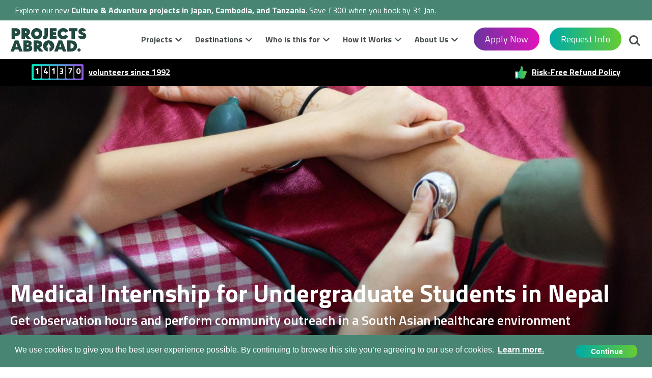

--- FILE ---
content_type: text/html; charset=UTF-8
request_url: https://www.projects-abroad.co.uk/projects/undergrad-medical-internship-nepal/
body_size: 23242
content:
<!DOCTYPE html>
<html lang="en-GB">

<head>
         <title>Undergrad Medical Internship in Nepal | Projects Abroad UK</title> 

    <!-- TrustBox script -->
    <script type="text/javascript" src="//widget.trustpilot.com/bootstrap/v5/tp.widget.bootstrap.min.js" async></script>
    <!-- End TrustBox script -->

        <meta name="description" content="Join our Undergrad Medical Internship for students in Nepal. Gain clinical experience and volunteer in the community by interning in hospitals abroad."> 

    <link rel="canonical" href="https://www.projects-abroad.co.uk/projects/undergrad-medical-internship-nepal/">
    <link rel="alternate" hreflang="en-US" href="https://www.projects-abroad.org/projects/pre-med-program-nepal/" />
        
            <link rel="alternate" hreflang="en-GB" href="https://www.projects-abroad.co.uk/projects/undergrad-medical-internship-nepal/" />
        
            <link rel="alternate" hreflang="en-CA" href="https://www.projects-abroad.ca/projects/pre-med-program-nepal/" />
        
            <link rel="alternate" hreflang="en-AU" href="https://www.projects-abroad.com.au/projects/pre-med-program-nepal/" />
        
            <link rel="alternate" hreflang="ja-JP" href="https://www.projects-abroad.jp/projects/undergrad-medical-internship-nepal/" />
        
            <link rel="alternate" hreflang="en-NZ" href="https://www.projects-abroad.co.nz/projects/pre-med-program-nepal/" />
    

            
    <meta charset="UTF-8">
    <meta name="viewport" content="width=device-width, initial-scale=1">
    <meta property="og:type" content="website" />
        <meta property="og:url" content="https://www.projects-abroad.co.uk/projects/undergrad-medical-internship-nepal/" /> 
        <meta property="og:title" content="Undergrad Medical Internship in Nepal | Projects Abroad UK" /> 
        <meta property="og:description" content="Join our Undergrad Medical Internship for students in Nepal. Gain clinical experience and volunteer in the community by interning in hospitals abroad." /> 
        <meta property="og:image" content="https://rs.projects-abroad.net/v1/hero/checking-heartrate-product-65f166c8e5138.[1090].jpeg" />

    <meta property="og:image:alt" content="Medical health check up in Nepal" />

    <meta name="twitter:card" content="summary_large_image" />

    
    <link rel="stylesheet" href="/base/build/css/en-gb.css?id=f34e2160be53551f67f5" type="text/css" />
    <link href="https://fonts.googleapis.com/css?family=Titillium+Web:200,200i,300,300i,400,400i,600,600i,700,700i,900|Zilla+Slab:400,400i,600&display=swap&subset=latin-ext" rel="stylesheet">
    
    <script type='text/javascript'>
        window.paPageInfo = {
            id: "25297",
            type: "Product Fixed Dates",
            siteId: "7",
        };
    </script>

    <link rel="apple-touch-icon" sizes="180x180" href="/base/favicons/apple-touch-icon.png?v=120126">
<link rel="icon" type="image/png" sizes="32x32" href="/base/favicons/favicon-32x32.png?v=120126">
<link rel="icon" type="image/png" sizes="16x16" href="/base/favicons/favicon-16x16.png?v=120126">
<link rel="manifest" href="/base/favicons/site.webmanifest">
<link rel="mask-icon" href="/base/favicons/safari-pinned-tab.svg?v=120126" color="#5bbad5">
<meta name="msapplication-TileColor" content="#da532c">
<meta name="theme-color" content="#ffffff">
            <!-- Google Tag Manager Consent Defaults -->
<script>
  window.dataLayer = window.dataLayer || [];
  function gtag() { dataLayer.push(arguments); }

  window.cookieConsentMode = 'info';
  window.cookieConsentGranted = false;

	window.gtagConsent = function() {
		gtag('consent', 'update', {
			'ad_storage': 'granted',
			'ad_user_data': 'granted',
			'ad_personalization': 'granted',
			'analytics_storage': 'granted',
			'personalization_storage': 'granted',
			'functionality_storage': 'granted',
			'security_storage': 'granted',
		});

    const event = new Event("cookieConsentGranted");
    window.dispatchEvent(event);
    window.cookieConsentGranted = true;
	}

  window.gtagApplyDefaults = function(isUpdate) {
    var status = isUpdate ? 'update' : 'default';
    gtag('consent', status, {
      'ad_storage': 'granted',
      'ad_user_data': 'granted',
      'ad_personalization': 'granted',
      'analytics_storage': 'granted',
      'personalization_storage': 'granted',
      'functionality_storage': 'granted',
      'security_storage': 'granted',
      'wait_for_update': isUpdate ? 0 : 500,
    });
  };

  window.gtagApplyDefaults(false);
  dataLayer.push({'gtm.start': new Date().getTime(), 'event': 'gtm.js'});
</script>
<!-- End Google Tag Manager Consent Defaults -->

<!-- Google Tag Manager -->
<script>
  var gtmScript = document.createElement('script');
  gtmScript.async = true;
  gtmScript.src = "https://www.googletagmanager.com/gtm.js?id=GTM-5FPDHQ";

  var firstScript = document.getElementsByTagName('script')[0];
  firstScript.parentNode.insertBefore(gtmScript,firstScript);
</script>
<!-- End Google Tag Manager -->    
    <meta name="twitter:card" content="summary">
<meta name="twitter:site" content="@projectsabroad"></head>

<body>

            <!-- Google Tag Manager (noscript) -->
<noscript><iframe src="//www.googletagmanager.com/ns.html?id=GTM-5FPDHQ" height="0" width="0" style="display:none;visibility:hidden"></iframe></noscript>
<!-- End Google Tag Manager (noscript) -->

        <div class="top">
            <div class="Announcement">
    <div><a href="/trip-format/high-school-specials/?skipcache">Explore our new <strong>Culture & Adventure projects in Japan, Cambodia, and Tanzania</strong>. Save £300 when you book by 31 Jan.</a></div>
    
</div>
        <div class="contact-bar">
        <span class="language-select">
                    </span>
        <div class="contact">
            <p class="phone">
                <span class="call-us-on">Call us on:&nbsp;</span>
                <a href="tel:01273 007 230"><span class="phone-number">01273 007 230</span></a>
            </p>
            <p class="email"><a href="https://www.projects-abroad.co.uk/about-us/contact-us/">Request Info</a></p>
        </div>
        
    </div>
    <header class="main-header">
        <a class="nav-trigger" href="#primary-nav" aria-label="Main menu">
            <span></span>
        </a>
        
        <a class="Logo normal" href="https://www.projects-abroad.co.uk/"><img src=/base/images/logo.svg?v=051125 alt=Projects Abroad (UK) Ltd class=""></a>
        <a class="btn--enquire-now" href="https://www.projects-abroad.co.uk/about-us/contact-us/">Request Info</a>
        <a class="phone-icon" href="tel:01273 007 230"><span></span></a>
        <ul class="header-buttons">
            <li><a class="search-trigger" href="#search">Search<span></span></a></li>
        </ul>
        <div class="info-bar">
            <span class="info-item">
                <span class="volunteers"><span>1</span><span>4</span><span>1</span><span>3</span><span>7</span><span>0</span></span>
                <a href="/about-us/">volunteers since 1992</a>
            </span>

            
                            <span class="info-item info-item--trustpilot">
                    <!-- TrustBox widget - Micro Combo -->
                        <div class="trustpilot-widget" data-review-languages="en" data-locale="en-GB" data-template-id="5419b6ffb0d04a076446a9af" data-businessunit-id="499d531b0000640005041e6b" data-style-height="20px" data-style-width="100%" data-theme="dark" data-font-family="Titillium Web">
                            <a href="https://uk.trustpilot.com/review/www.projects-abroad.co.uk" target="_blank" rel="nofollow">Trustpilot</a>
                        </div>
                    <!-- End TrustBox widget -->
                </span>
            
            
            <span class="info-item impact">
                                    <a href="/how-it-works/refund-policy/">Risk-Free Refund Policy</a>
                
                            </span>
        </div>
        <div id="search" class="search" role="search">
            <form action="https://www.projects-abroad.co.uk/search-results/">
                <label for='header-search' class="VisuallyHidden">Search</label>
                <input type="search" placeholder="Search" name="q" id="header-search">
            </form>
        </div>
    </header>
</div>

    <main class="main-content">
        <section class="Hero Hero--photo">
    <div class="container n-p">
        <div class="no-gutters">
            <div class="col-12">
                <div class="MediaContent MediaContent--hero">
                    <img
            class="Image Image--hero"
            src="https://rs.projects-abroad.net/v1/hero/checking-heartrate-product-65f166c8e5138.[1600].jpeg"
             srcset="https://rs.projects-abroad.net/v1/hero/checking-heartrate-product-65f166c8e5138.[414].jpeg 414w, https://rs.projects-abroad.net/v1/hero/checking-heartrate-product-65f166c8e5138.[1090].jpeg 1090w, https://rs.projects-abroad.net/v1/hero/checking-heartrate-product-65f166c8e5138.[1600].jpeg 1600w" 
            alt="Medical health check up in Nepal"
            title="Medical intern checking the heart rate of a patient in Nepal"
        />
                                    </div>
            </div>
                            <div class="col-12 Breadcrumb Breadcrumb--hero Breadcrumb--product-fixed-dates Bkg Bkg--white">
	<div class="RawContent RawContent--hero">
		<div class="Breadcrumb__items">
			<nav>
		<ol itemscope="" itemtype="https://schema.org/BreadcrumbList" class="Breadcrumb__list">
							<li itemprop="itemListElement" itemscope="" itemtype="https://schema.org/ListItem" class="Breadcrumb__item ">
					<a itemprop="item" href="https://www.projects-abroad.co.uk/"  class="Link Link--breadcrumb" >
						<span itemprop="name" class="Breadcrumb__text">Home</span>
					</a>
					<meta itemprop='position' content='1'/>
				</li>
						<li itemprop="itemListElement" itemscope="" itemtype="https://schema.org/ListItem" class="Breadcrumb__item ">
					<a itemprop="item" href="https://www.projects-abroad.co.uk/projects/"  class="Link Link--breadcrumb" >
						<span itemprop="name" class="Breadcrumb__text">Projects</span>
					</a>
					<meta itemprop='position' content='2'/>
				</li>
						<li itemprop="itemListElement" itemscope="" itemtype="https://schema.org/ListItem" class="Breadcrumb__item  Breadcrumb__item--current ">
					<a itemprop="item" href="https://www.projects-abroad.co.uk/projects/undergrad-medical-internship-nepal/" >
						<span itemprop="name" class="Breadcrumb__text">Undergrad Medical Internship in Nepal</span>
					</a>
					<meta itemprop='position' content='3'/>
				</li>
				</ol>
	</nav>
		</div>
	</div>
</div>                        <div class="col-12">
                <div class="RawContent RawContent--hero RawContent--product-hero  RawContent--hero-wide ">
                    <div class="TextOverlay"></div>
                    <h1 class="Heading Heading--hero">Medical Internship for Undergraduate Students in Nepal</h1>
                    <div class="SubHeading SubHeading--hero"><p>Get observation hours and perform community outreach in a South Asian healthcare environment</p></div>
                    <div class="Hero__product__icon-container">
                        <div class="Hero__product-icon menu-pre-med-program"></div>
                    </div>
                </div>
            </div>
        </div>
    </div>
</section>


                <div class="Breadcrumb Breadcrumb--product-fixed-dates Bkg Bkg--white">
	<div class="container-fluid">
		<div class="desktop-wrapper">
			<div class="row">
				<div class="Breadcrumb__items col-12">
					<nav>
		<ol itemscope="" itemtype="https://schema.org/BreadcrumbList" class="Breadcrumb__list">
							<li itemprop="itemListElement" itemscope="" itemtype="https://schema.org/ListItem" class="Breadcrumb__item ">
					<a itemprop="item" href="https://www.projects-abroad.co.uk/"  class="Link Link--breadcrumb" >
						<span itemprop="name" class="Breadcrumb__text">Home</span>
					</a>
					<meta itemprop='position' content='1'/>
				</li>
						<li itemprop="itemListElement" itemscope="" itemtype="https://schema.org/ListItem" class="Breadcrumb__item ">
					<a itemprop="item" href="https://www.projects-abroad.co.uk/projects/"  class="Link Link--breadcrumb" >
						<span itemprop="name" class="Breadcrumb__text">Projects</span>
					</a>
					<meta itemprop='position' content='2'/>
				</li>
						<li itemprop="itemListElement" itemscope="" itemtype="https://schema.org/ListItem" class="Breadcrumb__item  Breadcrumb__item--current ">
					<a itemprop="item" href="https://www.projects-abroad.co.uk/projects/undergrad-medical-internship-nepal/" >
						<span itemprop="name" class="Breadcrumb__text">Undergrad Medical Internship in Nepal</span>
					</a>
					<meta itemprop='position' content='3'/>
				</li>
				</ol>
	</nav>
				</div>
			</div>
		</div>
	</div>
</div>
        
            <article>
                    <div class="TypeText TypeText--intro-prices FirstInPage AddTop AddBottom AddBottom Bkg Bkg--white classIntroduction js-product-intro-blocks">
    <div class="container-fluid">
        <div class="desktop-wrapper clearfix">
            <div class="Intro-prices__content">
                
                
                <div class="RawContent RawContent--intro-prices  Lead">
                                        <h3 class="Heading  Heading--intro-prices">At a glance</h3>
                                        <ul class="ListBrandmarked">
<li>A tailor-made internship that balances learning, impact, and adventure</li>
<li>Shadow medical professionals to gain valuable insights</li>
<li>Complete 40 hours of direct observation in a South Asian hospital setting</li>
<li>Contribute to the community through 15 hours of impactful medical outreach</li>
<li>Plus, join medical-based workshops and lectures&nbsp;</li>
<li>Rotate through different hospital departments to discover your area of interest</li>
<li>Live and work with local people and meet other medical students from around the world</li>
<li>Marvel as you explore the majestic Himalayan foothills</li>
<li><a href="https://drive.google.com/file/d/103jwDKKk1wzGioge3qk9SWljIAtr3cKG/view?usp=drive_link" target="_blank" rel="noopener">Download a sample itinerary for this project</a></li>
</ul>
                </div>

                <div class="TypeOverview  Bkg Bkg--white classProductOverview">
    <div class="ProjectOverview">
        <div class="ProjectOverview__line">
            <i class="icon-date"></i>
            <div class='ProjectOverview__content'>
                <div class="ProjectOverview__category">
                    <p>Start Dates:&nbsp;</p>
                </div>
                <div class="ProjectOverview__specification">
                    <p>
                         May, June, and July
                    </p>
                    <a class="ProjectOverview__see-more js-jump-link" href="#" data-target-class="TypePrices">
                        See Dates
                    </a>
                </div>
            </div>
        </div>

        <div class="ProjectOverview__line">
            <i class="icon-duration"></i>
            <div class='ProjectOverview__content'>
                <div class="ProjectOverview__category">
                    <p>Minimum Duration:&nbsp;</p>
                </div>
                <div class="ProjectOverview__specification">
                    <p>Two Weeks</p>
                </div>
            </div>
        </div>

        <div class="ProjectOverview__line">
            <i class="icon-requirements"></i>
            <div class='ProjectOverview__content'>
                <div class="ProjectOverview__category">
                    <p>Age:&nbsp;</p>
                </div>
                <div class="ProjectOverview__specification">
                    <p>
                        18 or over
                                            </p>
                </div>
            </div>
        </div>
        
    </div>
</div>

<div class="modal fade ModalProjectOverview" tabindex="-1" role="dialog" aria-hidden="true">
    <div class="modal-dialog" role="document">
        <div class="modal-content">
            <div class="modal-header">
                <h6>What&#039;s included in the price?</h6>
                <a class="close" data-dismiss="modal" aria-label="Close">
                    <span aria-hidden="true"><i class="icon-close"></i></span>
                </a>
            </div>
            <div class="modal-body">
                <div class="ProjectOverview__line ProjectOverview__line--expandable">
                    <div class="ProjectOverview__column">
                        <ul>
                                                            <li>
                                    <i class="feature-is-included icon-tick-mark"></i>
                                    <p>Accommodation</p>
                                </li>
                                                            <li>
                                    <i class="feature-is-included icon-tick-mark"></i>
                                    <p>Food (three meals a day)</p>
                                </li>
                                                            <li>
                                    <i class="feature-is-included icon-tick-mark"></i>
                                    <p>Airport pick-up and drop-off</p>
                                </li>
                                                            <li>
                                    <i class="feature-is-included icon-tick-mark"></i>
                                    <p>Full induction and orientation by an experienced staff member on arrival</p>
                                </li>
                                                            <li>
                                    <i class="feature-is-included icon-tick-mark"></i>
                                    <p>Transport to and from your work placement</p>
                                </li>
                                                            <li>
                                    <i class="feature-is-included icon-tick-mark"></i>
                                    <p>In-country support and 24-hour back-up from our team of full-time local staff</p>
                                </li>
                                                            <li>
                                    <i class="feature-is-included icon-tick-mark"></i>
                                    <p>Emergency assistance from our international emergency response team</p>
                                </li>
                                                            <li>
                                    <i class="feature-is-included icon-tick-mark"></i>
                                    <p>Project equipment and materials, including access to our database with thousands of resources</p>
                                </li>
                                                            <li>
                                    <i class="feature-is-included icon-tick-mark"></i>
                                    <p>Training and workshops from our experienced local staff</p>
                                </li>
                                                            <li>
                                    <i class="feature-is-included icon-tick-mark"></i>
                                    <p>Regular social events and community activities with other volunteers and interns</p>
                                </li>
                                                            <li>
                                    <i class="feature-is-included icon-tick-mark"></i>
                                    <p>Certification of project completion</p>
                                </li>
                                                            <li>
                                    <i class="feature-is-included icon-tick-mark"></i>
                                    <p>Access to our alumni services and discounts</p>
                                </li>
                                                            <li>
                                    <i class="feature-is-included icon-tick-mark"></i>
                                    <p>Fundraising support, including your own personalised fundraising website</p>
                                </li>
                                                            <li>
                                    <i class="feature-is-included icon-tick-mark"></i>
                                    <p>Pre-departure preparation by your own specialist Destination Expert</p>
                                </li>
                                                            <li>
                                    <i class="feature-is-included icon-tick-mark"></i>
                                    <p>Personalised MyProjectsAbroad website, with all the information you need about your project, accommodation and destination</p>
                                </li>
                                                            <li>
                                    <i class="feature-is-included icon-tick-mark"></i>
                                    <p>A cultural awareness course</p>
                                </li>
                                                            <li>
                                    <i class="feature-is-included icon-tick-mark"></i>
                                    <p>Membership to our volunteer social media groups, to share information and to get in touch</p>
                                </li>
                                                            <li>
                                    <i class="feature-is-included icon-tick-mark"></i>
                                    <p>Organised weekend tourism trips</p>
                                </li>
                                                    </ul>
                    </div>
                    <div class="ProjectOverview__column">
                    <h6>What&#039;s not included?</h6>
                        <ul>
                                                            <li>
                                    <i class="feature-is-included icon-untick-mark"></i>
                                    <p>Travel and medical insurance</p>
                                </li>
                                                            <li>
                                    <i class="feature-is-included icon-untick-mark"></i>
                                    <p>Flights</p>
                                </li>
                                                            <li>
                                    <i class="feature-is-included icon-untick-mark"></i>
                                    <p>Visa costs (where applicable)</p>
                                </li>
                                                    </ul>
                    </div>
                </div>
            </div>
        </div>
    </div>
</div>


                
                            </div>

            <div class='TypeSidebarContainer'>
                

                <div class='TypeSidebarContainer__Btns'>
                                            <a href="https://www.projects-abroad.co.uk/about-us/contact-us/" data-target-class='TypeForm__intro' class='TypeSidebarContainer__Btn TypeSidebarContainer__Btn--contact js-jump-link'>
                            Request Info
                        </a>
                    
                                                                <a href='#' data-target-class='TypePrices' class='TypeSidebarContainer__Btn TypeSidebarContainer__Btn--apply js-jump-link'>
                            Apply Now
                        </a>
                                    </div>
            </div>
        </div>
    </div>
</div>
                    <div class='collapsible-section collapsible-section--closed'>
    <div class="Bkg Bkg--grey classIsThisProjectRightForMe">
        <div class="TypeText TypeText--image-bottom AddTop AddBottom">
                        <div class="container-fluid">
            <div class="desktop-wrapper">
                <div class="row">
                    <div class="col-md-12">
                        <hr class='collapsible-section__hr collapsible-section__hr--top'>
                    </div>
                </div>
            </div>
        </div>
                <div class="container-fluid">
                <div class="desktop-wrapper">
                    <div class="row">
                                                <div class="col-md-12">
    <div class="RawContent RawContent--image-bottom">
        <div class='section-header'>
                        <h3 class="Heading Heading--image-bottom">Is an Undergrad Medical Internship in Nepal right for me?</h3>
                                    <button class='collapsible-section__toggle-btn' aria-label='Open'>&#xE823;</button>
            </div>
        <div class='collapsible-section__content'>
            <p>Calling <a href="/blog/how-to-become-a-doctor/">all future doctors</a>! Are you ready to combine medical work experience with an unforgettable adventure? This medical internship in Nepal is just what you&rsquo;re looking for.</p>
<p>Use your summer holiday to elevate your academics. Shadow medical professionals, perform community outreach, and forge connections with passionate students who share your dream.</p>
<p>This internship has it all &mdash; medical learning, community impact, adventure, and friendship! Give yourself a head start and get set up for success in your postgraduate training and beyond!</p>
<p><strong>This internship provides</strong>:</p>
<ul>
<li><strong>Experience</strong>: <a href="/blog/medical-work-experience-vs-medical-elective/">Shadow medical professionals</a> and participate in community outreach programmes, putting your classroom knowledge into action.</li>
<li><strong>Exposure</strong>: Discover your passion as you rotate between departments and learn if you would like to specialise or go into general practice.</li>
<li><strong>Access</strong>: Our curated itineraries give you structured access to the daily realities of a medical professional.</li>
<li><strong>Skills</strong>: Develop valuable skills like cross-cultural communication, teamwork, and problem-solving &mdash; essential for your medical future.</li>
</ul>
<p><strong>This Undergrad Medical Internship is for you if</strong>:</p>
<ul>
<li>You want to make a real difference, contributing to the wellbeing of local communities while getting practical experience.</li>
<li>You believe you should experience a range of medical departments to uncover your calling.</li>
<li>You want to showcase your adaptability and resilience by challenging yourself in a South Asia healthcare environment.</li>
<li>You want to discover Nepali culture, living and working alongside local people.</li>
</ul>
<p>Please note that this internship rotates between different departments on fixed dates. As such, it may not fulfil the requirements of your <a href="/medical-electives/">medical elective</a>.</p>
        </div>
    </div>
</div>
</div>
                        
                        <div class="col-12 n-p">
                            <div class='collapsible-section__content'>
                                <div class="MediaContent MediaContent--image-bottom">
                                    <img
            class="Image Image--image-bottom"
            src="https://rs.projects-abroad.net/v1/products/medical-check-up-in-nepal-product-65f0281d8ea4d.[1090].jpeg"
            alt="Undergraduate medical intern working with patients"
            title="Medical check-up in Nepal"
        />
                                </div>
                            </div>
                        </div>
                                            </div>
                </div>
            </div>
                        <div class="container-fluid collapsible-section__footer">
            <div class="desktop-wrapper">
                <div class="row">
                    <div class="col-md-12">
                        <div class='collapsible-section__content'>
                            <button class='collapsible-section__close-btn' aria-label='Close'>
                                Read Less
                                <span class='collapsible-section__up-arrow' aria-hidden='true'>&#xE823;</span>
                            </button>
                        </div>
                        <hr class='collapsible-section__hr collapsible-section__hr--bottom'>
                    </div>
                </div>
            </div>
        </div>
            </div>
    </div>
</div>
                    <div class='collapsible-section collapsible-section--closed'>
    <div class="Bkg Bkg--white classWhatWillIDoOnThisProjectIntro">
        <div class="TypeText AddTop">
                        <div class="container-fluid">
            <div class="desktop-wrapper">
                <div class="row">
                    <div class="col-md-12">
                        <hr class='collapsible-section__hr collapsible-section__hr--top'>
                    </div>
                </div>
            </div>
        </div>
                <div class="container-fluid">
                <div class="desktop-wrapper">
                    <div class="row">
                        <div class="col-md-12">
                            <div class="RawContent">
                                <div class='section-header'>
                                                                            <h3 class="Heading Heading--type-text">What will I do on a Medical Internship for undergraduate students?</h3>
                                                                                    <button class='collapsible-section__toggle-btn' aria-label='Open'>&#xE823;</button>
                                    </div>
                                <div class='collapsible-section__content'>
                                    <p>This <a href="/blog/top-undergrad-medical-internships/">Undergrad Medical Internship</a> provides unmatched opportunities to take your medical knowledge to the next level!</p>
                                </div>
                            </div>
                        </div>
                    </div>
                </div>
            </div>
                        <div class="container-fluid collapsible-section__footer">
            <div class="desktop-wrapper">
                <div class="row">
                    <div class="col-md-12">
                        <div class='collapsible-section__content'>
                            <button class='collapsible-section__close-btn' aria-label='Close'>
                                Read Less
                                <span class='collapsible-section__up-arrow' aria-hidden='true'>&#xE823;</span>
                            </button>
                        </div>
                        <hr class='collapsible-section__hr collapsible-section__hr--bottom'>
                    </div>
                </div>
            </div>
        </div>
            </div>
    </div>
</div>

                    <div class='collapsible-section collapsible-section--closed'>
    <div class="Bkg Bkg--white classWhatWillIDoOnThisProjectMain">
        <div class="TypeText TypeText--image-bottom ">
                        <div class="container-fluid">
            <div class="desktop-wrapper">
                <div class="row">
                    <div class="col-md-12">
                        <hr class='collapsible-section__hr collapsible-section__hr--top'>
                    </div>
                </div>
            </div>
        </div>
                <div class="container-fluid">
                <div class="desktop-wrapper">
                    <div class="row">
                                                <div class="col-md-12">
    <div class="RawContent RawContent--image-bottom">
        <div class='section-header'>
                                    <button class='collapsible-section__toggle-btn' aria-label='Open'>&#xE823;</button>
            </div>
        <div class='collapsible-section__content'>
            <p><strong>Here&rsquo;s what to expect</strong>:</p>
<ul>
<li><strong>Dive deep into Nepali healthcare</strong>: Immerse yourself in a real-world hospital setting and see <a href="/blog/why-do-a-medical-internship-abroad/">how doctors handle challenges in a developing country</a>.</li>
<li><strong>Learn from the best</strong>: Shadow experienced doctors, observe their patient interactions, and witness medicine in action.</li>
<li><strong>Develop your bedside manner</strong>: Hone your communication skills by talking with patients and participating in community outreach programmes.</li>
<li><strong>Unlock hidden knowledge</strong>: Attend workshops and lectures on Nepali healthcare issues, gaining insights beyond your textbooks.</li>
<li><strong>Build your medical arsenal</strong>: Explore diverse healthcare practices and build a strong foundation for your future medical career.</li>
</ul>
<p>But wait, there's more!&nbsp; This internship isn't just about medicine. Connect with local people, explore Kathmandu and its surroundings, and immerse yourself in a vibrant new culture. Plus, if you stay for three weeks or more, visit the incredible city of Pokhara in the shadow of the Himalayan Mountains.</p>
        </div>
    </div>
</div>
</div>
                        
                        <div class="col-12 n-p">
                            <div class='collapsible-section__content'>
                                <div class="MediaContent MediaContent--image-bottom">
                                    <img
            class="Image Image--image-bottom"
            src="https://rs.projects-abroad.net/v1/products/training-hospital-in-nepal-product-65f0286f783a8.[1090].jpeg"
            alt="Teaching hospital"
            title="Interns training in a hospital in Nepal"
        />
                                </div>
                            </div>
                        </div>
                                            </div>
                </div>
            </div>
                        <div class="container-fluid collapsible-section__footer">
            <div class="desktop-wrapper">
                <div class="row">
                    <div class="col-md-12">
                        <div class='collapsible-section__content'>
                            <button class='collapsible-section__close-btn' aria-label='Close'>
                                Read Less
                                <span class='collapsible-section__up-arrow' aria-hidden='true'>&#xE823;</span>
                            </button>
                        </div>
                        <hr class='collapsible-section__hr collapsible-section__hr--bottom'>
                    </div>
                </div>
            </div>
        </div>
            </div>
    </div>
</div>
                    <div class='collapsible-section collapsible-section--closed'>
    <div class="Bkg Bkg--no-overflow-styles Bkg--white classMap">
        <div class="TypeMap Bkg--white">
                        <div class="container-fluid">
            <div class="desktop-wrapper">
                <div class="row">
                    <div class="col-md-12">
                        <hr class='collapsible-section__hr collapsible-section__hr--top'>
                    </div>
                </div>
            </div>
        </div>
                <div class="container-fluid">
                <div class="desktop-wrapper">
                    <div class="row">
                        <div class="col-md-12">
                            <div class="RawContent">
                                <div class='section-header'>
                                    <h3 class="Heading Heading--map">Where in Nepal will I be working?</h3>
                                                <button class='collapsible-section__toggle-btn' aria-label='Open'>&#xE823;</button>
                                    </div>
                            </div>
                        </div>
                    </div>
                </div>
            </div>
            <div class='collapsible-section__content'>
                <div class="TypeMap__container Bkg--white">
                    <div class="container-fluid">
                        <div class="row">
                            <div class="col-md-6 TypeMap__content-column">
                                <div class="RawContent RawContent--map">
                                    

                                                                            <h4 class="SubHeading SubHeading--map">Kathmandu</h4>
                                        <p>You&rsquo;ll be based in Kathmandu, Nepal&rsquo;s colourful capital. Here, you&rsquo;ll gain world-class clinical experience by shadowing top medical staff in bustling city hospitals.</p>
<p>Kathmandu is a sprawling city where Himalayan adventurers rub shoulders with ascetic holy men. Every day will be an adventure &ndash; you&rsquo;ll never run out of things to do.</p>
<p>With a population of over three million, hospitals in Kathmandu are often overcrowded and resources are spread thinly. You&rsquo;ll learn quickly by observing how medical staff manage in such difficult circumstances.</p>
<p>Nepal is dealing with many diseases rarely found in the UK, such as tuberculosis, dengue fever, and cyclosporiasis.</p>
<p>There will be plenty of practical cases for you to observe, such as:</p>
<ul>
<li>Cleaning wounds</li>
<li>Suturing</li>
<li>Administering injections</li>
</ul>
<p>By travelling to Nepal, you&rsquo;ll see how healthcare operates in a different cultural setting. This will help you develop a more empathetic bedside manner that will serve you for a long time to come.</p>
<p>Outside of your placement, you can explore city markets, travel to Pokhara, or hike in the foothills of the majestic Himalayas.</p>
                                                                    </div>
                                                                    <div class="TypeBlock TypeBlock--airport TypeBlock--text-icon-box AddTop AddBottom">
    <div class="row">
        <div class="col-md-2">
            <i class="icon-airport"></i>
        </div>
        <div class="col-md-10">
            <div class="RawContent RawContent--block-text-icon-box">
                <h3 class="SubHeading SubHeading--block-text-icon-box">Airport pickup, flights and visas</h3>
                <p>When you arrive at your respective airport, a member of Projects Abroad staff will be there to meet you. You can find more detailed information on arrival airports, orientation, and visas on our <a href="/volunteer-nepal/arrival-procedures/">Nepal Arrival Procedures page</a>.&nbsp;</p>
            </div>
        </div>
    </div>
</div>
                                                            </div>
                            <div class="col-md-6 TypeMap__map-container">
                                <div id="map-container"></div>
                            </div>
                        </div>
                    </div>
                </div>
            </div>
                        <div class="container-fluid collapsible-section__footer">
            <div class="desktop-wrapper">
                <div class="row">
                    <div class="col-md-12">
                        <div class='collapsible-section__content'>
                            <button class='collapsible-section__close-btn' aria-label='Close'>
                                Read Less
                                <span class='collapsible-section__up-arrow' aria-hidden='true'>&#xE823;</span>
                            </button>
                        </div>
                        <hr class='collapsible-section__hr collapsible-section__hr--bottom'>
                    </div>
                </div>
            </div>
        </div>
            </div>
    </div>
        <script type="text/javascript">
        var productLocations = [{"city":"Kathmandu","city_label_machine_name":"kathmandu","description":"<p>You&rsquo;ll be based in Kathmandu, Nepal&rsquo;s colourful capital. Here, you&rsquo;ll gain world-class clinical experience by shadowing top medical staff in bustling city hospitals.<\/p>\n<p>Kathmandu is a sprawling city where Himalayan adventurers rub shoulders with ascetic holy men. Every day will be an adventure &ndash; you&rsquo;ll never run out of things to do.<\/p>\n<p>With a population of over three million, hospitals in Kathmandu are often overcrowded and resources are spread thinly. You&rsquo;ll learn quickly by observing how medical staff manage in such difficult circumstances.<\/p>\n<p>Nepal is dealing with many diseases rarely found in the UK, such as tuberculosis, dengue fever, and cyclosporiasis.<\/p>\n<p>There will be plenty of practical cases for you to observe, such as:<\/p>\n<ul>\n<li>Cleaning wounds<\/li>\n<li>Suturing<\/li>\n<li>Administering injections<\/li>\n<\/ul>\n<p>By travelling to Nepal, you&rsquo;ll see how healthcare operates in a different cultural setting. This will help you develop a more empathetic bedside manner that will serve you for a long time to come.<\/p>\n<p>Outside of your placement, you can explore city markets, travel to Pokhara, or hike in the foothills of the majestic Himalayas.<\/p>","latitude":27.7172453,"longitude":85.3239605}];
    </script>
    </div>
                    <div class='collapsible-section collapsible-section--closed'>
    <div class="Bkg Bkg--grey classAimsAndImpact">
        <div class="TypeText TypeText--image-bottom AddTop">
                        <div class="container-fluid">
            <div class="desktop-wrapper">
                <div class="row">
                    <div class="col-md-12">
                        <hr class='collapsible-section__hr collapsible-section__hr--top'>
                    </div>
                </div>
            </div>
        </div>
                <div class="container-fluid">
                <div class="desktop-wrapper">
                    <div class="row">
                                                <div class="col-md-12">
    <div class="RawContent RawContent--image-bottom">
        <div class='section-header'>
                        <h3 class="Heading Heading--image-bottom">What are the aims and impact of this Undergrad Medical Internship in Nepal?</h3>
                                    <button class='collapsible-section__toggle-btn' aria-label='Open'>&#xE823;</button>
            </div>
        <div class='collapsible-section__content'>
            <p><strong>The aims of this internship for medical students are to</strong>:</p>
<ol>
<li>Facilitate first-class medical experience, setting you up for your postgraduate training and beyond.</li>
<li>Complement your academic studies with real-world medical experience.</li>
<li>Develop your bedside manner as you interact with patients and learn to communicate across cultures.</li>
<li>Exposure to how healthcare is managed and delivered in a low-resource environment.</li>
</ol>
<p>At the same time, you&rsquo;ll visit Nepal to leave a positive impact, treating disadvantaged community members. Up to 25% of the population in Nepal falls beneath the poverty line, meaning access to basic healthcare is limited for vulnerable groups.</p>
<p><strong>The health concerns facing Nepal include</strong>:</p>
<ul>
<li>Diarrhoeal disease, respiratory diseases, tuberculosis, and cyclosporiasis.</li>
<li>Dengue fever, which reached a new peak in 2022.</li>
<li>Malnutrition, especially among children living in poverty.</li>
<li>Injuries caused by natural disasters, particularly floods and earthquakes.</li>
<li>Overburdened and often understaffed hospitals.</li>
<li>A lack of education in poverty-stricken and remote areas.</li>
</ul>
<p>You&rsquo;ll help to treat vulnerable community members in Nepal while raising awareness of healthy living. This will give you the experience you need to succeed in medicine. It will also contribute to our long-term aims of addressing health needs globally.</p>
        </div>
    </div>
</div>
</div>
                        
                        <div class="col-12 n-p">
                            <div class='collapsible-section__content'>
                                <div class="MediaContent MediaContent--image-bottom">
                                    <img
            class="Image Image--image-bottom"
            src="https://rs.projects-abroad.net/v1/products/taking-blood-pressure-in-nepal-product-65f028fe9ad68.[1090].jpeg"
            alt="Undergrad community volunteer service"
            title="Taking blood pressure on a medical outreach in Nepal"
        />
                                </div>
                            </div>
                        </div>
                                            </div>
                </div>
            </div>
                        <div class="container-fluid collapsible-section__footer">
            <div class="desktop-wrapper">
                <div class="row">
                    <div class="col-md-12">
                        <div class='collapsible-section__content'>
                            <button class='collapsible-section__close-btn' aria-label='Close'>
                                Read Less
                                <span class='collapsible-section__up-arrow' aria-hidden='true'>&#xE823;</span>
                            </button>
                        </div>
                        <hr class='collapsible-section__hr collapsible-section__hr--bottom'>
                    </div>
                </div>
            </div>
        </div>
            </div>
    </div>
</div>
                    <div class='collapsible-section collapsible-section--closed'>
    <div class="Bkg Bkg--white classFoodAndAccommodation">
        <div class="TypeBlock TypeBlock--text TypeText--image-bottom TypeText--image-width-50 TypeText--image-no-wrap TypeText--image-default TypeText--no-border ">
                        <div class="container-fluid">
            <div class="desktop-wrapper">
                <div class="row">
                    <div class="col-md-12">
                        <hr class='collapsible-section__hr collapsible-section__hr--top'>
                    </div>
                </div>
            </div>
        </div>
                            <div class="container-fluid">
                <div class="desktop-wrapper">
                    <div class="row">
                        <div class="col-md-12">
                            <div class="RawContent RawContent--image-bottom RawContent--image-width-50 RawContent--image-no-wrap RawContent--image-default RawContent--no-border">
    <div class='section-header'>
                <h3 class="Heading Heading--image-bottom Heading--image-width-50 Heading--image-no-wrap Heading--image-default Heading--no-border">Food and accommodation</h3>
                            <button class='collapsible-section__toggle-btn' aria-label='Open'>&#xE823;</button>
        </div>
    <div class='collapsible-section__content'>
        <h4>Accommodation</h4>
<p><strong>Where you&rsquo;ll stay</strong>: You&rsquo;ll stay in a hotel in Kathmandu. This will be close to the hospital or clinic where you&rsquo;ll work. Our staff will show you how to get to your placement during your induction.</p>
<p><strong>Comfort level</strong>: Your accommodation in Kathmandu will be modest, but comfortable, with hot showers and Wi-Fi. It&rsquo;ll be clean and in a safe area.</p>
<p><strong>Who you&rsquo;ll live with</strong>: We&rsquo;ll try to ensure you share a room with at least one other volunteer or intern, who may even be a medical student themselves. The number of people you live with depends on when you travel. Whoever you meet, they&rsquo;ll become a friend to explore Nepal with.</p>
<p><a href="/how-it-works/accommodation/">Learn more about our accommodation</a>.</p>
<h4>Food</h4>
<p><strong>Daily meals</strong>: Three meals a day are included in the project fee. We'll ensure you eat well and can enjoy all that Nepali cuisine has to offer.</p>
<p><strong>Dietary requirements</strong>: Our projects cater to a wide range of dietary preferences. We can provide vegetarian, vegan, and halal food. In fact, vegetarianism is widespread in Nepal! You&rsquo;ll have access to a wide variety of delicious food, no matter what diet you follow.</p>
<p><strong>Nepali cuisine</strong>: You&rsquo;ll eat like a local as you sample traditional food from Nepal. The national dish of Nepal is Dal Bhat, which combines lentil curry, steamed rice, and countless spices. There will be plenty of fresh local vegetables to try as well as endless restaurants for a broad range of meals to choose from.</p>
    </div>
</div>
                        </div>
                    </div>
                </div>
            </div>
            <div class='collapsible-section__content'>
                <div class="container-fluid">
    <div class="MediaContent MediaContent--image-bottom MediaContent--image-width-50 MediaContent--image-no-wrap MediaContent--image-default MediaContent--no-border">
        <div class="Gallery Gallery--default owl-carousel owl-theme">
                        <div class="Gallery__item Bkg--grey project">
                <div class="Link Gallery__link">
                    <img
            class="Image Gallery__image img-fluid"
            src="https://rs.projects-abroad.net/v1/blocks/twin-room-block-65f02a1288255.[1090].jpeg"
            alt="Nepal accommodation"
            title="Nepal accommodation"
        />
                                    </div>
            </div>
                        <div class="Gallery__item Bkg--grey project">
                <div class="Link Gallery__link">
                    <img
            class="Image Gallery__image img-fluid"
            src="https://rs.projects-abroad.net/v1/blocks/table-in-room-1-block-65f02bfa8c3de.[1090].jpeg"
            alt="Nepal accommodation"
            title="Nepal accommodation"
        />
                                    </div>
            </div>
                        <div class="Gallery__item Bkg--grey project">
                <div class="Link Gallery__link">
                    <img
            class="Image Gallery__image img-fluid"
            src="https://rs.projects-abroad.net/v1/blocks/bathroom-1-block-65f02c580c113.[1090].jpeg"
            alt="Nepal accommodation"
            title="Nepal accommodation"
        />
                                    </div>
            </div>
                        <div class="Gallery__item Bkg--grey project">
                <div class="Link Gallery__link">
                    <img
            class="Image Gallery__image img-fluid"
            src="https://rs.projects-abroad.net/v1/blocks/room-entrance-block-65f02c8a32c1e.[1090].jpeg"
            alt="Nepal accommodation"
            title="Nepal accommodation"
        />
                                    </div>
            </div>
                        <div class="Gallery__item Bkg--grey project">
                <div class="Link Gallery__link">
                    <img
            class="Image Gallery__image img-fluid"
            src="https://rs.projects-abroad.net/v1/blocks/pool-block-65f02cb6b287a.[1090].jpeg"
            alt="Nepal accommodation"
            title="Nepal accommodation"
        />
                                    </div>
            </div>
                        <div class="Gallery__item Bkg--grey project">
                <div class="Link Gallery__link">
                    <img
            class="Image Gallery__image img-fluid"
            src="https://rs.projects-abroad.net/v1/blocks/food-buffet-block-65f02ce46a1ea.[1090].jpeg"
            alt="Nepal food"
            title="Nepal food"
        />
                                    </div>
            </div>
                        <div class="Gallery__item Bkg--grey project">
                <div class="Link Gallery__link">
                    <img
            class="Image Gallery__image img-fluid"
            src="https://rs.projects-abroad.net/v1/blocks/nepal-food-1-block-65f02d3d312cc.[1090].jpeg"
            alt="Nepal food"
            title="Nepal food"
        />
                                    </div>
            </div>
                        <div class="Gallery__item Bkg--grey project">
                <div class="Link Gallery__link">
                    <img
            class="Image Gallery__image img-fluid"
            src="https://rs.projects-abroad.net/v1/blocks/nepal-food-4-block-65f02d3e53105.[1090].jpeg"
            alt="Nepal food"
            title="Nepal food"
        />
                                    </div>
            </div>
                        <div class="Gallery__item Bkg--grey project">
                <div class="Link Gallery__link">
                    <img
            class="Image Gallery__image img-fluid"
            src="https://rs.projects-abroad.net/v1/blocks/nepal-food-3-block-65f02d3f2bb6f.[1090].jpeg"
            alt="Nepal food"
            title="Nepal food"
        />
                                    </div>
            </div>
                        <div class="Gallery__item Bkg--grey project">
                <div class="Link Gallery__link">
                    <img
            class="Image Gallery__image img-fluid"
            src="https://rs.projects-abroad.net/v1/blocks/nepal-food-2-block-65f02d4017894.[1090].jpeg"
            alt="Nepal food"
            title="Nepal food"
        />
                                    </div>
            </div>
                        
            <div class="Gallery__item Bkg--grey project">
                <a href="#" class="Link Gallery__link"></a>
            </div>
        </div>
    </div>
</div>
            </div>
                                    <div class="container-fluid collapsible-section__footer">
            <div class="desktop-wrapper">
                <div class="row">
                    <div class="col-md-12">
                        <div class='collapsible-section__content'>
                            <button class='collapsible-section__close-btn' aria-label='Close'>
                                Read Less
                                <span class='collapsible-section__up-arrow' aria-hidden='true'>&#xE823;</span>
                            </button>
                        </div>
                        <hr class='collapsible-section__hr collapsible-section__hr--bottom'>
                    </div>
                </div>
            </div>
        </div>
            </div>
    </div>
</div>
                    <div class='collapsible-section collapsible-section--closed'>
    <div class="Bkg Bkg--grey classSafetyAndStaffSupport">
        <div class="TypeBlock TypeBlock--text AddBottom">
                        <div class="container-fluid">
            <div class="desktop-wrapper">
                <div class="row">
                    <div class="col-md-12">
                        <hr class='collapsible-section__hr collapsible-section__hr--top'>
                    </div>
                </div>
            </div>
        </div>
                <div class="container-fluid">
                <div class="desktop-wrapper">
                    <div class="row">
                        <div class="col-md-12">
                            <div class="RawContent RawContent--block-text">
                                <div class='section-header'>
                                                                        <h3 class="Heading Heading--block-text">Safety and staff support</h3>
                                                                                    <button class='collapsible-section__toggle-btn' aria-label='Open'>&#xE823;</button>
                                    </div>
                                <div class='collapsible-section__content'>
                                    <p>Your safety and security is our prime concern. We have many procedures and systems to ensure you have the support you need to enjoy your trip with peace of mind. Our Projects Abroad staff are available 24 hours a day to help, and will be on hand to make sure you settle in well at your accommodation and placement. If you encounter any problems, they will be available to help at any time.</p>
<p>Find out more about <a href="/about-us/safety-and-backup/">safety and backup</a>.</p>
<p>This placement is fully researched, safety audited, and risk assessed in accordance with the British Standard BS8848 for the Adventure Travel Sector.</p>
                                </div>
                            </div>
                        </div>
                    </div>
                </div>
            </div>
                        <div class="container-fluid collapsible-section__footer">
            <div class="desktop-wrapper">
                <div class="row">
                    <div class="col-md-12">
                        <div class='collapsible-section__content'>
                            <button class='collapsible-section__close-btn' aria-label='Close'>
                                Read Less
                                <span class='collapsible-section__up-arrow' aria-hidden='true'>&#xE823;</span>
                            </button>
                        </div>
                        <hr class='collapsible-section__hr collapsible-section__hr--bottom'>
                    </div>
                </div>
            </div>
        </div>
            </div>
    </div>
</div>
                    <div class="Bkg Bkg--grey">
    <div class="container-fluid">
        <div class="desktop-wrapper">
            <div class="TypePrices TypePrices--fixed-dates Bkg--grey">
                <div class="Form Form--prices-block">
                    <form method="GET" action="https://application-form.projects-abroad.co.uk/application-form/options/" class="Form__container Form__container--prices-block">

                        <input type="hidden" name="tripId" value="10021" />
                        <input type="hidden" name="destinationId" value="8" />
                        <input type="hidden" name="projectId" value="605" />
                        <input type="hidden" name="startDate" value="" class="js-app-form-start-date" data-format="{year}-{month}-{day}" required/>
                        <input type="hidden" name="durationDays" value="" class="js-app-form-duration-days" data-format="{num-days}" required/>

                        <div class="TypePrices__item TypePrices__item--title">
                            <label class="TypePrices__project--label">
                                <div class="TypePrices__project--icon menu-pre-med-program"></div>
                                <span>Undergrad Medical &gt; Nepal &gt; Medicine</span>
                            </label>
                        </div>

                        <div class="TypePrices__item TypePrices__item--select">
                            <input type="hidden" class="CustomDatePicker CustomDatePicker--disabled">
                            <input type="hidden" class="TypePrices__selected_duration" value="">
                            <button type="button" class="TypePrices__selected_fixed_date">Choose a Start Date</button>
                        </div>

                        <div class="TypePrices__item TypePrices__item--locked TypePrices__item--price">
                            <label class="TypePrices__label TypePrices__label--price">Total</label>
                            <label class="TypePrices__price"></label>
                        </div>

                        <div class="TypePrices__item TypePrices__item--select-currency">
                            <select name="SelectCurrency" class="TypePrices__currency">
                                <option value="" selected="selected" class="TypePrices__selected_currency"></option>
                            </select>
                        </div>

                        <div class="TypePrices__whats-included">
                                <a data-toggle="modal" data-target=".ModalProjectOverview">
                                        <span class="TypePrices__whats-included-tick"></span>
                                        What&#039;s included in the price? <i class="icon-arrow-right"></i>
                                </a>
                        </div>

                        <div class="TypePrices__item TypePrices__item--text">
                                                                        <p>When you apply you only pay <strong>£195</strong>, which comes off the total price. <a href="/how-it-works/payments-made-easy/" rel="noopener">Flexible payment options</a>, <a href="/how-it-works/fundraising/" rel="noopener">fundraising advice</a>, and <a href="/how-it-works/scholarships-and-bursaries/" rel="noopener">scholarships</a>&nbsp;available.</p>
                                                        </div>

                        <div class="TypePrices__item TypePrices__item--text">
                            <p>Looking to do more than one project? Get discounted prices when you <a href="/trip-format/combinations/">combine projects or&nbsp;destinations</a>!</p>
                        </div>

                        <div class="TypePrices__item TypePrices__item--button">
                            <button type="submit" class="Btn Btn--gradient-purple">
                                Apply Now
                            </button>
                        </div>

                    </form>
                </div>
                <div class='TypePrices__overlay TypePrices__overlay--hidden'>
					<div class='TypePrices__error-container'>
						<div class='TypePrices__error'>
							<span class='exclamation-circle'></span>
							<h4>Please choose a Duration and Start Date to continue.</h4>
						</div>
						<i class='icon-close'></i>
					</div>
				</div>
            </div>
        </div>
    </div>

    <div class="modal modal--prices fade ModalPricesBlockFixedDate" tabindex="-1" role="dialog" aria-hidden="true">
            <div class="modal-dialog" role="document">
                    <div class="modal-content">
                            <div class="modal-header">
                                    <h6>Choose Dates - Duration</h6>
                                    <a class="close" data-dismiss="modal" aria-label="Close">
                                            <span aria-hidden="true"><i class="icon-close"></i></span>
                                    </a>
                            </div>
                            <div class="modal-body">
                                    <div class="modal__item">
                                            <input type="hidden" class="CustomDatePicker CustomDatePicker--disabled-modal">
                                    </div>
                            </div>
                    </div>
            </div>
    </div>

    <div class="modal modal--prices fade ModalPricesBlockCurrency" tabindex="-1" role="dialog" aria-hidden="true">
            <div class="modal-dialog" role="document">
                    <div class="modal-content">
                            <div class="modal-header">
                                    <h6>Choose a currency</h6>
                                    <a class="close" data-dismiss="modal" aria-label="Close">
                                            <span aria-hidden="true"><i class="icon-close"></i></span>
                                    </a>
                            </div>
                            <div class="modal-body">
                                    <div class="modal__item"></div>
                            </div>
                    </div>
            </div>
    </div>

    <script>
            var productPrice = {"localCurrency":false,"computedStandardPrices":[],"computedFixedDatesPrices":{"GBP":{"currency_text":"GBP","currency_display":"\u00a3","currency_name":"UK Pounds","price_format_string":"{currency_symbol}{price}","plus_week_surcharge":600,"plus_week":600,"currency_thousand_separator":",","currency_prices":[{"start_date":"2026-05-16","duration_days":15,"duration_weeks":2,"duration_text":"2 Weeks","price":2275},{"start_date":"2026-06-20","duration_days":15,"duration_weeks":2,"duration_text":"2 Weeks","price":2275},{"start_date":"2027-05-16","duration_days":14,"duration_weeks":2,"duration_text":"2 Weeks","price":2275}]}},"dates_duration_format_label":"{start_date} to {end_date} - {duration_weeks}"};
    </script>
</div>

                    <div class="Bkg Bkg--grey">
    <div class="TypeInternalLinkSnippets AddTop AddBottom">
        <div class="TypeInternalLinkSnippets__content">
            <div class="RawContent">
                                <h3 class="Heading Heading--type-similar">Not quite what you’re looking&nbsp;for?</h3>
                
                <p>Take a look at the following pages where you'll find collections of&nbsp;similar&nbsp;projects:</p>
            </div>
        </div>
        <div class="Gallery__wrapper">
            <div class="desktop-wrapper">
                                                <div class="Gallery__title">
                                    </div>
                <div class="Gallery Gallery--internal-link-snippets owl-carousel custom-owl-carousel owl-theme">
                                                            <div class="Gallery__item project Bkg--white">
                        <a href="https://www.projects-abroad.co.uk/volunteer-asia/" class="Link Link--gallery-link">
                            <div class="Gallery__media-content">
                                <div class="Gallery__image-caption">
                                    <img src="https://rs.projects-abroad.co.uk/v1/hero/volunteer-in-asia-projects-abroad-product-67619b5e828cb.[280].jpeg" title="" alt="" class="Image Image--galery" />
                                    <h6 class="SubHeading SubHeading--type-similar">
                                        Volunteer Trips to Asia
                                    </h6>
                                </div>
                            </div>
                            <p>Experience the local cultures and diverse landscapes while volunteering in Asia</p>
                        </a>
                    </div>
                                                                                <div class="Gallery__item project Bkg--white">
                        <a href="https://www.projects-abroad.co.uk/volunteer-nepal/" class="Link Link--gallery-link">
                            <div class="Gallery__media-content">
                                <div class="Gallery__image-caption">
                                    <img src="https://rs.projects-abroad.ie/v1/hero/product-5b5820635f71d.[280].jpeg" title="Volunteers climb the mountains close to our Nepal volunteer work." alt="Projects Abroad volunteers climb the snowy Himalayan Mountains while volunteering in Nepal." class="Image Image--galery" />
                                    <h6 class="SubHeading SubHeading--type-similar">
                                        Volunteer in Nepal
                                    </h6>
                                </div>
                            </div>
                            <p>Support community development against the stunning backdrop of the Himalayan Mountains</p>
                        </a>
                    </div>
                                                                                <div class="Gallery__item project Bkg--white">
                        <a href="https://www.projects-abroad.co.uk/intern-abroad/undergrad-medical-internships/" class="Link Link--gallery-link">
                            <div class="Gallery__media-content">
                                <div class="Gallery__image-caption">
                                    <img src="https://rs.projects-abroad.org/v1/hero/967dcf27-bb04-4fc1-8e29-032d9ad53dca-2-product-660d58ffe9831.[280].jpeg" title="Medical interns join a workshop in a hospital" alt="Medical students abroad" class="Image Image--galery" />
                                    <h6 class="SubHeading SubHeading--type-similar">
                                        Medical Internships for Undergraduate Students
                                    </h6>
                                </div>
                            </div>
                            <p>Join our Undergrad Medical Internships to gain clinical experience abroad and complete medical outreaches in underserved communities. </p>
                        </a>
                    </div>
                                                                                <div class="Gallery__item project Bkg--white">
                        <a href="https://www.projects-abroad.co.uk/intern-abroad/" class="Link Link--gallery-link">
                            <div class="Gallery__media-content">
                                <div class="Gallery__image-caption">
                                    <img src="https://rs.projects-abroad.ie/v1/hero/product-5b62b62d11a80.[280].jpeg" title="A medical student gains real-world work experience under supervision on one of our internships abroad." alt="A student doing an international internship with Projects Abroad intern assists with checking a patient during a community healthcare outreach.  " class="Image Image--galery" />
                                    <h6 class="SubHeading SubHeading--type-similar">
                                        International Internships
                                    </h6>
                                </div>
                            </div>
                            <p>Gain practical work experience and
build your CV in areas such as
Business, Medicine, and Journalism.</p>
                        </a>
                    </div>
                                                                                <div class="Gallery__item project Bkg--white">
                        <a href="https://www.projects-abroad.co.uk/intern-abroad/medicine-and-healthcare/" class="Link Link--gallery-link">
                            <div class="Gallery__media-content">
                                <div class="Gallery__image-caption">
                                    <img src="https://rs.projects-abroad.ie/v1/hero/product-5b55be8aada81.[280].jpeg" title="Projects Abroad interns do a health check on a young boy during a medical internship abroad." alt="Interns examine a boy during a health screening outreach on one of our medical placements abroad." class="Image Image--galery" />
                                    <h6 class="SubHeading SubHeading--type-similar">
                                        Medical Work Experience Abroad
                                    </h6>
                                </div>
                            </div>
                            <p>Get first-hand medical experience interning in disadvantaged communities. </p>
                        </a>
                    </div>
                                                                                                                        <div class="Gallery__item project Bkg--white">
                        <a href="https://www.projects-abroad.co.uk/intern-abroad/medicine/" class="Link Link--gallery-link">
                            <div class="Gallery__media-content">
                                <div class="Gallery__image-caption">
                                    <img src="https://rs.projects-abroad.net/v1/hero/product-5d486835022f4.[280].jpeg" title="A medicine intern in Mexico learns how to conduct medical checks during an outreach." alt="Medical interns in Mexico help at an outreach alongside a local doctor. " class="Image Image--galery" />
                                    <h6 class="SubHeading SubHeading--type-similar">
                                        Medical Internships Abroad
                                    </h6>
                                </div>
                            </div>
                            <p>Get medicine work experience that will give you a competitive edge in your career</p>
                        </a>
                    </div>
                                                        </div>
                                            </div>
        </div>
    </div>
</div>
                    <div class='TypeForm TypeForm--light classFormSection Bkg Bkg--white'>
	<div class="container-fluid">
		<div class="desktop-wrapper">

			<div class="TypeForm__intro">
				<div class="RawContent">
											<h2 class="Heading Heading--type-text">Enquire Now</h2>
										
				</div>
			</div>

			<div id="hubspotForm_f34adb1f-4974-4d14-ac44-726da691a226"></div>
		</div>
	</div>
</div>

                    <div class="TypeAccreditation Bkg Bkg--white classAccreditation">
    <div class="TypeBlock TypeBlock--text TypeText--image-bottom TypeText--image-width-50 TypeText--image-no-wrap TypeText--image-default TypeText--no-border AddBottom">
        <div class="container-fluid">
            <div class="desktop-wrapper">
                <div class="row">
                    <div class="col-md-12">
                        <div class="RawContent RawContent--accreditations RawContent--image-bottom RawContent--image-width-50 RawContent--image-no-wrap RawContent--image-default RawContent--no-border">
                                                        <h3 class="Heading Heading--image-bottom Heading--image-width-50 Heading--image-no-wrap Heading--image-default Heading--no-border">Our accreditations</h3>
                                                        
                        </div>
                    </div>
                </div>
            </div>
        </div>
        <div class="container-fluid">
            <div class="MediaContent MediaContent--image-bottom MediaContent--image-width-50 MediaContent--image-no-wrap MediaContent--image-default MediaContent--no-border">
                <div class="Gallery Gallery--accreditations owl-carousel owl-theme">
                                        <div class="Gallery__item">
                        <img
            class="Image Gallery__image img-fluid lazyload"
            data-src="https://rs.projects-abroad.net/v1/blocks/b-corp-200x200-block-6673f450b0d8e.[1090].png"
            alt="B Corp logo: Certified B Corporation"
            title=""
        />
                    </div>
                                        <div class="Gallery__item">
                        <img
            class="Image Gallery__image img-fluid lazyload"
            data-src="https://rs.projects-abroad.net/v1/blocks/byta-best-experience-silver-block-69297f8283791.[1090].png"
            alt=""
            title=""
        />
                    </div>
                                        <div class="Gallery__item">
                        <img
            class="Image Gallery__image img-fluid lazyload"
            data-src="https://rs.projects-abroad.net/v1/blocks/gyta-2024-finalist-sustainability-block-67121c98920a6.[1090].png"
            alt=""
            title=""
        />
                    </div>
                                        <div class="Gallery__item">
                        <img
            class="Image Gallery__image img-fluid lazyload"
            data-src="https://rs.projects-abroad.net/v1/blocks/gyta-2023-finalist-sdgs-block-67121c98b690a.[1090].png"
            alt=""
            title=""
        />
                    </div>
                                        <div class="Gallery__item">
                        <img
            class="Image Gallery__image img-fluid lazyload"
            data-src="https://rs.projects-abroad.net/v1/blocks/gap-year-association-member-block-671b469dc05ae.[1090].png"
            alt=""
            title=""
        />
                    </div>
                                        <div class="Gallery__item">
                        <img
            class="Image Gallery__image img-fluid lazyload"
            data-src="https://rs.projects-abroad.net/v1/blocks/vga-carousel-custom-carousel-block-68259ba09c91e.[1090].png"
            alt=""
            title=""
        />
                    </div>
                                        <div class="Gallery__item">
                        <img
            class="Image Gallery__image img-fluid lazyload"
            data-src="https://rs.projects-abroad.net/v1/blocks/council-for-learning-outside-classroom-logo-block-5e28115d52379.[1090].png"
            alt="Council for Learning Outside of the Classroom (LOTC) Quality Badge Award"
            title=""
        />
                    </div>
                                        <div class="Gallery__item">
                        <img
            class="Image Gallery__image img-fluid lazyload"
            data-src="https://rs.projects-abroad.net/v1/blocks/block-2021-new-program-volunteer.[original].png"
            alt="GoAbroad.com 2021 Winner Innovative New Program - Volunteer"
            title="NewProgramVolunteer"
        />
                    </div>
                                        <div class="Gallery__item">
                        <img
            class="Image Gallery__image img-fluid lazyload"
            data-src="https://rs.projects-abroad.net/v1/blocks/badge-general-90-2x-block-5e28115cc954b.[1090].png"
            alt="GoOverseas Community Choice Awards Winner 2019"
            title=""
        />
                    </div>
                                        <div class="Gallery__item">
                        <img
            class="Image Gallery__image img-fluid lazyload"
            data-src="https://rs.projects-abroad.net/v1/blocks/projects-abroad-rating2-block-65d37cc62e739.[1090].png"
            alt="Projects Abroad Rated 96% on GoOverseas"
            title=""
        />
                    </div>
                                        <div class="Gallery__item">
                        <img
            class="Image Gallery__image img-fluid lazyload"
            data-src="https://rs.projects-abroad.net/v1/blocks/2020-best-volunteer-program-badge-block-5e28115cf1dcf.[1090].png"
            alt="Volunteer Forever 2020 Best Volunteer Abroad Program"
            title=""
        />
                    </div>
                                        <div class="Gallery__item">
                        <img
            class="Image Gallery__image img-fluid lazyload"
            data-src="https://rs.projects-abroad.net/v1/blocks/goabroad-review-rating-block-5e28115d2f784.[1090].png"
            alt="GoAbroad.com rated 9.4/10"
            title=""
        />
                    </div>
                                        <div class="Gallery__item">
                        <img
            class="Image Gallery__image img-fluid lazyload"
            data-src="https://rs.projects-abroad.net/v1/blocks/epa-logo-block-5e28115d4a061.[1090].png"
            alt="Expedition Providers Association"
            title=""
        />
                    </div>
                                        <div class="Gallery__item">
                        <img
            class="Image Gallery__image img-fluid lazyload"
            data-src="https://rs.projects-abroad.net/v1/blocks/ivpa-logo-block-5e28115d9bbc1.[1090].png"
            alt="IVPA International Volunteer Programs Association"
            title=""
        />
                    </div>
                                        <div class="Gallery__item">
                        <img
            class="Image Gallery__image img-fluid lazyload"
            data-src="https://rs.projects-abroad.net/v1/blocks/notablemention-hs-go-abroad-block-65d38b21b7a50.[1090].png"
            alt="GoAbroad.com 2021 Notable Mention High School Abroad"
            title=""
        />
                    </div>
                                        <div class="Gallery__item">
                        <img
            class="Image Gallery__image img-fluid lazyload"
            data-src="https://rs.projects-abroad.net/v1/blocks/byta-best-experience-silver-block-6929822ef3906.[1090].png"
            alt=""
            title=""
        />
                    </div>
                                    </div>
            </div>
            <div class="TypeAccreditation__bottom">
                <span class="TypeAccreditation__button">
                    <a href="/about-us/accreditations/">Read more</a>
                </span>
            </div>
        </div>
    </div>
</div>
            </article>
    </main>

    <footer class="Footer">
    <div class="container-fluid">
        <div class="desktop-wrapper">
            <div class="RawContent RawContent--footer">
                <div class="row">
                    <div class="col-md-2">
                        <a href="https://www.projects-abroad.co.uk/">
                            <img src=/base/images/logo.svg?v=051125 alt=Projects Abroad (UK) Ltd class="Image Image--logo">
                        </a>
                    </div>
                    <div class="col-md-10">
                        <h6 class="ContactData__heading Footer__heading">Contact Us</h6>
                        <div class="ContactData ContactData--footer">
                                                                                                                                            <p class="ContactData__phone">Call us on:&nbsp;<a href="tel:01273 007 230" class="Link Link--text"><span>01273 007 230</span></a></p>
                            <p class="ContactData__email"><span class="Link Link--email">info@projects-abroad.co.uk</span></p>
                        </div>
                    </div>
                </div>
            </div>
        </div>
    </div>
    <div class="container-fluid">
        <div class="desktop-wrapper">
            <div class="d-flex flex-row">
                <div class="d-flex flex-column" style="width: 100%;">
                    <nav class="Navigation Navigation--footer">
                        <div class="d-sm-flex flex-wrap flex-row justify-content-between Navigation__row">
                                                                                    <div class="Footer__item flex-grow-1">
                                <h6 class="Footer__heading">Top Destinations</h6>
                                                                <ul class="Navigation__list">
                                                                        <li class="Navigation__item">
                                        <a href="https://www.projects-abroad.co.uk/volunteer-nepal/" class="Link">Nepal</a>
                                    </li>
                                                                        <li class="Navigation__item">
                                        <a href="https://www.projects-abroad.co.uk/volunteer-ghana/" class="Link">Ghana</a>
                                    </li>
                                                                        <li class="Navigation__item">
                                        <a href="https://www.projects-abroad.co.uk/volunteer-cambodia/" class="Link">Cambodia</a>
                                    </li>
                                                                        <li class="Navigation__item">
                                        <a href="https://www.projects-abroad.co.uk/volunteer-peru/" class="Link">Peru</a>
                                    </li>
                                                                        <li class="Navigation__item">
                                        <a href="https://www.projects-abroad.co.uk/volunteer-south-africa/" class="Link">South Africa</a>
                                    </li>
                                                                    </ul>
                                                            </div>
                                                        <div class="Footer__item flex-grow-1">
                                <h6 class="Footer__heading">Popular Projects</h6>
                                                                <ul class="Navigation__list">
                                                                        <li class="Navigation__item">
                                        <a href="https://www.projects-abroad.co.uk/volunteer-abroad/childcare/" class="Link">Childcare</a>
                                    </li>
                                                                        <li class="Navigation__item">
                                        <a href="https://www.projects-abroad.co.uk/volunteer-abroad/conservation-and-environment/" class="Link">Conservation </a>
                                    </li>
                                                                        <li class="Navigation__item">
                                        <a href="https://www.projects-abroad.co.uk/intern-abroad/medicine-and-healthcare/" class="Link">Medicine &amp; Healthcare</a>
                                    </li>
                                                                        <li class="Navigation__item">
                                        <a href="https://www.projects-abroad.co.uk/trip-format/high-school-specials/" class="Link">High School Specials</a>
                                    </li>
                                                                        <li class="Navigation__item">
                                        <a href="https://www.projects-abroad.co.uk/volunteer-abroad/building/" class="Link">Building </a>
                                    </li>
                                                                    </ul>
                                                            </div>
                                                        <div class="Footer__item flex-grow-1">
                                <h6 class="Footer__heading">Who is this for?</h6>
                                                                <ul class="Navigation__list">
                                                                        <li class="Navigation__item">
                                        <a href="https://www.projects-abroad.co.uk/trip-format/high-school-specials/" class="Link">Teenagers</a>
                                    </li>
                                                                        <li class="Navigation__item">
                                        <a href="https://www.projects-abroad.co.uk/gap-year-projects/" class="Link">Gap Year Students</a>
                                    </li>
                                                                        <li class="Navigation__item">
                                        <a href="https://www.projects-abroad.co.uk/university-students/" class="Link">University Students</a>
                                    </li>
                                                                        <li class="Navigation__item">
                                        <a href="https://www.projects-abroad.co.uk/family-volunteering-holidays-abroad/" class="Link">Families</a>
                                    </li>
                                                                        <li class="Navigation__item">
                                        <a href="https://www.projects-abroad.co.uk/career-break-volunteers-and-professionals/" class="Link">Professionals and Career Breakers</a>
                                    </li>
                                                                        <li class="Navigation__item">
                                        <a href="https://www.projects-abroad.co.uk/medical-electives/" class="Link">Medical Students (Electives)</a>
                                    </li>
                                                                        <li class="Navigation__item">
                                        <a href="https://www.projects-abroad.co.uk/short-term-volunteering/" class="Link">Short-Term Volunteers</a>
                                    </li>
                                                                        <li class="Navigation__item">
                                        <a href="https://www.projects-abroad.co.uk/how-it-works/academic-credit/" class="Link">Academic Credit (UCAS Points)</a>
                                    </li>
                                                                    </ul>
                                                            </div>
                                                        <div class="Footer__item flex-grow-1">
                                <h6 class="Footer__heading">General Information</h6>
                                                                <ul class="Navigation__list">
                                                                        <li class="Navigation__item">
                                        <a href="https://www.projects-abroad.co.uk/privacy-policy/" class="Link">Privacy Policy </a>
                                    </li>
                                                                        <li class="Navigation__item">
                                        <a href="https://www.projects-abroad.co.uk/cookie-policy/" class="Link">Cookie Policy </a>
                                    </li>
                                                                        <li class="Navigation__item">
                                        <a href="https://www.projects-abroad.co.uk/how-it-works/terms-and-conditions/" class="Link">Terms and Conditions</a>
                                    </li>
                                                                        <li class="Navigation__item">
                                        <a href="https://www.projects-abroad.co.uk/international-websites/" class="Link">International Websites</a>
                                    </li>
                                                                        <li class="Navigation__item">
                                        <a href="https://www.projects-abroad.co.uk/faqs/" class="Link">FAQs</a>
                                    </li>
                                                                        <li class="Navigation__item">
                                        <a href="https://www.projects-abroad.co.uk/diversity-equity-inclusion/" class="Link">Diversity, Equity, and Inclusion</a>
                                    </li>
                                                                        <li class="Navigation__item">
                                        <a href="https://www.projects-abroad.co.uk/jobs-with-projects-abroad/" class="Link">Jobs with Projects Abroad</a>
                                    </li>
                                                                        <li class="Navigation__item">
                                        <a href="https://www.projects-abroad.co.uk/press/" class="Link">Press </a>
                                    </li>
                                                                        <li class="Navigation__item">
                                        <a href="https://www.projects-abroad.co.uk/blog/" class="Link">Blog</a>
                                    </li>
                                                                    </ul>
                                                            </div>
                                                                                    <div class="d-flex flex-column flex-grow-1">
                                                                <div class="Social Social--footer">
                                    <ul class="Social__list">
                                                                                <li class="Social__item">
                                            <a href="https://www.facebook.com/projectsabroad" target='_blank' rel='noopener nofollow'>
                                                <i class="Icon icon-facebook Icon--first"></i>
                                                <span class="VisuallyHidden">Facebook</span>
                                            </a>
                                        </li>
                                                                                                                        <li class="Social__item">
                                            <a href="https://www.tiktok.com/@projectsabroad" target='_blank' rel='noopener nofollow'>
                                                <i class="Icon icon-tiktok"></i>
                                                <span class="VisuallyHidden">TikTok</span>
                                            </a>
                                        </li>
                                                                                                                                                                <li class="Social__item">
                                            <a href="https://www.youtube.com/user/projectsabroad" target='_blank' rel='noopener nofollow'>
                                                <i class="Icon icon-youtube"></i>
                                                <span class="VisuallyHidden">YouTube</span>
                                            </a>
                                        </li>
                                                                                                                                                                <li class="Social__item">
                                            <a href="https://www.instagram.com/projectsabroadglobal/" target='_blank' rel='noopener nofollow'>
                                                <i class="Icon icon-instagram"></i>
                                                <span class="VisuallyHidden">Instagram</span>
                                            </a>
                                        </li>
                                                                                                                                                                                                                                            </ul>
                                </div>
                                <div class="Newsletter">
                                    <div class="Newsletter__img-group">
                                        <a href="/about-us/b-corporation/">
                                            <img class="Bcorp__icon" src="/base/images/b-corp.svg" alt="Certified BCorp">
                                        </a>
                                                                            </div>

                                    <div>
                                        <a href="/about-us/newsletter/" class="Newsletter__button">
                                            <span>
                                                Join our newsletter
                                            </span>
                                        </a>
                                    </div>
                                </div>
                                                            </div>
                        </div>
                    </nav>
                </div>
            </div>
            <div class="row">
                <div class="col-md-8 offset-md-2">
                    <div class="AddressBlock">
                        <p class="AddressBlock__item">Projects Abroad (UK) Ltd | WRAP, 83 Queens Rd, Brighton BN1 3XE.&nbsp;</p>
                        <p class="AddressBlock__item"> </p>
                    </div>
                </div>
            </div>
        </div>
    </div>
    <div class="cookie-consent-container"></div>
    
</footer>

    <div class="overlay"></div>

    <nav class="nav">
    <ul id="primary-nav" class="primary-nav is-fixed">
        <li class="nav-heading">
            <a class="nav-trigger" href="#primary-nav"><span></span></a>
            <a class="nav-logo" href="https://www.projects-abroad.co.uk/">
                <img src=/base/images/logo.svg?v=051125 alt=Projects Abroad (UK) Ltd class="">
            </a>
            <button class="search-trigger" type="button"><span></span></button>
        </li>
                        <li class="has-children  top-level">

            <a href="https://www.projects-abroad.co.uk/projects/"  >
                Projects
            </a>

                        <ul class="secondary-nav is-hidden">
    <li class="go-back"><a href="#0">Main menu</a></li>
            <li class="has-children column ">
            <h6>
                                    <a href="https://www.projects-abroad.co.uk/volunteer-abroad/"  >
                        Volunteer Abroad
                    </a>
                            </h6>
                            <ul class="has-children">
                                            <li>
                            <a href="https://www.projects-abroad.co.uk/volunteer-abroad/childcare/"  >
                                Childcare
                            </a>
                        </li>
                                            <li>
                            <a href="https://www.projects-abroad.co.uk/volunteer-abroad/conservation-and-environment/"  >
                                Wildlife Conservation 
                            </a>
                        </li>
                                            <li>
                            <a href="https://www.projects-abroad.co.uk/volunteer-abroad/marine-conservation/"  >
                                Marine Conservation
                            </a>
                        </li>
                                            <li>
                            <a href="https://www.projects-abroad.co.uk/volunteer-with-animals-abroad/"  >
                                Animal Care
                            </a>
                        </li>
                                            <li>
                            <a href="https://www.projects-abroad.co.uk/volunteer-abroad/teaching/"  >
                                Teaching 
                            </a>
                        </li>
                                            <li>
                            <a href="https://www.projects-abroad.co.uk/volunteer-abroad/building/"  >
                                Building
                            </a>
                        </li>
                                            <li>
                            <a href="https://www.projects-abroad.co.uk/volunteer-abroad/womens-empowerment/"  >
                                Women&#039;s Empowerment
                            </a>
                        </li>
                                            <li>
                            <a href="https://www.projects-abroad.co.uk/volunteer-abroad/sports/"  >
                                Sports Coaching
                            </a>
                        </li>
                                            <li>
                            <a href="https://www.projects-abroad.co.uk/volunteer-abroad/archaeology/"  >
                                Archaeology
                            </a>
                        </li>
                                            <li>
                            <a href="https://www.projects-abroad.co.uk/volunteer-abroad/refugee-support/"  >
                                Refugee Support
                            </a>
                        </li>
                                    </ul>
                    </li>
            <li class="has-children column ">
            <h6>
                                    <a href="https://www.projects-abroad.co.uk/intern-abroad/"  >
                        Intern Abroad
                    </a>
                            </h6>
                            <ul class="has-children">
                                            <li>
                            <a href="https://www.projects-abroad.co.uk/intern-abroad/medicine-and-healthcare/"  >
                                Medicine &amp; Healthcare
                            </a>
                        </li>
                                            <li>
                            <a href="https://www.projects-abroad.co.uk/intern-abroad/undergrad-medical-internships/"  >
                                Undergrad Medical Internships
                            </a>
                        </li>
                                            <li>
                            <a href="https://www.projects-abroad.co.uk/medical-electives/"  >
                                Medical Electives
                            </a>
                        </li>
                                            <li>
                            <a href="https://www.projects-abroad.co.uk/intern-abroad/law-and-human-rights/"  >
                                Law &amp; Human Rights 
                            </a>
                        </li>
                                            <li>
                            <a href="https://www.projects-abroad.co.uk/intern-abroad/micro-finance/"  >
                                Micro-finance 
                            </a>
                        </li>
                                            <li>
                            <a href="https://www.projects-abroad.co.uk/intern-abroad/business/"  >
                                Business
                            </a>
                        </li>
                                            <li>
                            <a href="https://www.projects-abroad.co.uk/projects/engineering-internship-sri-lanka/"  >
                                Engineering
                            </a>
                        </li>
                                            <li>
                            <a href="https://www.projects-abroad.co.uk/intern-abroad/journalism/"  >
                                Journalism 
                            </a>
                        </li>
                                            <li>
                            <a href="https://www.projects-abroad.co.uk/intern-abroad/veterinary-medicine-and-animal-care/"  >
                                Veterinary Medicine
                            </a>
                        </li>
                                            <li>
                            <a href="https://www.projects-abroad.co.uk/intern-abroad/social-work/"  >
                                Social Work 
                            </a>
                        </li>
                                            <li>
                            <a href="https://www.projects-abroad.co.uk/intern-abroad/international-development/"  >
                                International Development
                            </a>
                        </li>
                                    </ul>
                    </li>
            <li class="has-children column ">
            <h6>
                                    <a href="https://www.projects-abroad.co.uk/study-abroad-1/"  >
                        Study Abroad 
                    </a>
                            </h6>
                            <ul class="has-children">
                                            <li>
                            <a href="https://www.projects-abroad.co.uk/summer-abroad-costa-rica/"  >
                                Summer Abroad
                            </a>
                        </li>
                                            <li>
                            <a href="https://www.projects-abroad.co.uk/study-abroad-costa-rica/"  >
                                Semester Abroad
                            </a>
                        </li>
                                            <li>
                            <a href="https://www.projects-abroad.co.uk/cultural-exchange/language-courses/"  >
                                Learn a Language
                            </a>
                        </li>
                                    </ul>
                    </li>
            <li class="has-children column ">
            <h6>
                                    <a href="https://www.projects-abroad.co.uk/trip-format/gap-programmes/"  >
                        Gap Programmes
                    </a>
                            </h6>
                            <ul class="has-children">
                                            <li>
                            <a href="https://www.projects-abroad.co.uk/trip-format/gap-programmes/"  >
                                Gap Programmes
                            </a>
                        </li>
                                            <li>
                            <a href="https://www.projects-abroad.co.uk/projects/global-gap-year/"  >
                                Global Gap Year
                            </a>
                        </li>
                                    </ul>
                    </li>
            <li class="has-children column ">
            <h6>
                                    <a href="https://www.projects-abroad.co.uk/trip-format/tailor-made-group-trips/"  >
                        Educators &amp; Groups
                    </a>
                            </h6>
                            <ul class="has-children">
                                            <li>
                            <a href="https://www.projects-abroad.co.uk/school-college-group-trips/"  >
                                Schools
                            </a>
                        </li>
                                            <li>
                            <a href="https://www.projects-abroad.co.uk/university-group-trips/"  >
                                Universities
                            </a>
                        </li>
                                            <li>
                            <a href="https://www.projects-abroad.co.uk/trip-format/tailor-made-group-trips/"  >
                                Groups
                            </a>
                        </li>
                                    </ul>
                    </li>
    </ul>
                    </li>
                <li class="has-children  top-level">

            <a href="https://www.projects-abroad.co.uk/destinations/"  >
                Destinations
            </a>

                        <ul class="secondary-nav is-hidden">
    <li class="go-back"><a href="#0">Main menu</a></li>
            <li class="has-children column ">
            <h6>
                                    <a href="https://www.projects-abroad.co.uk/volunteer-africa/"  >
                        Africa
                    </a>
                            </h6>
                            <ul class="has-children">
                                            <li>
                            <a href="https://www.projects-abroad.co.uk/volunteer-botswana/"  >
                                Botswana 
                            </a>
                        </li>
                                            <li>
                            <a href="https://www.projects-abroad.co.uk/volunteer-ghana/"  >
                                Ghana
                            </a>
                        </li>
                                            <li>
                            <a href="https://www.projects-abroad.co.uk/volunteer-kenya/"  >
                                Kenya
                            </a>
                        </li>
                                            <li>
                            <a href="https://www.projects-abroad.co.uk/volunteer-south-africa/"  >
                                South Africa
                            </a>
                        </li>
                                            <li>
                            <a href="https://www.projects-abroad.co.uk/volunteer-tanzania/"  >
                                Tanzania
                            </a>
                        </li>
                                    </ul>
                    </li>
            <li class="has-children column ">
            <h6>
                                    <a href="https://www.projects-abroad.co.uk/volunteer-asia/"  >
                        Asia
                    </a>
                            </h6>
                            <ul class="has-children">
                                            <li>
                            <a href="https://www.projects-abroad.co.uk/volunteer-cambodia/"  >
                                Cambodia
                            </a>
                        </li>
                                            <li>
                            <a href="https://www.projects-abroad.co.uk/volunteer-japan/"  >
                                Japan
                            </a>
                        </li>
                                            <li>
                            <a href="https://www.projects-abroad.co.uk/volunteer-mongolia/"  >
                                Mongolia
                            </a>
                        </li>
                                            <li>
                            <a href="https://www.projects-abroad.co.uk/volunteer-nepal/"  >
                                Nepal
                            </a>
                        </li>
                                            <li>
                            <a href="https://www.projects-abroad.co.uk/volunteer-philippines/"  >
                                Philippines
                            </a>
                        </li>
                                            <li>
                            <a href="https://www.projects-abroad.co.uk/volunteer-sri-lanka/"  >
                                Sri Lanka
                            </a>
                        </li>
                                            <li>
                            <a href="https://www.projects-abroad.co.uk/volunteer-thailand/"  >
                                Thailand
                            </a>
                        </li>
                                            <li>
                            <a href="https://www.projects-abroad.co.uk/volunteer-vietnam/"  >
                                Vietnam
                            </a>
                        </li>
                                    </ul>
                    </li>
            <li class="has-children column ">
            <h6>
                                    <a href="https://www.projects-abroad.co.uk/volunteer-europe/"  >
                        Europe
                    </a>
                            </h6>
                            <ul class="has-children">
                                            <li>
                            <a href="https://www.projects-abroad.co.uk/volunteer-greece/"  >
                                Greece
                            </a>
                        </li>
                                            <li>
                            <a href="https://www.projects-abroad.co.uk/volunteer-romania/"  >
                                Romania
                            </a>
                        </li>
                                            <li>
                            <a href="https://www.projects-abroad.co.uk/volunteer-spain/"  >
                                Spain
                            </a>
                        </li>
                                    </ul>
                    </li>
            <li class="has-children column ">
            <h6>
                                    <a href="https://www.projects-abroad.co.uk/volunteer-latin-america-caribbean/"  >
                        Latin America &amp; the Caribbean
                    </a>
                            </h6>
                            <ul class="has-children">
                                            <li>
                            <a href="https://www.projects-abroad.co.uk/volunteer-argentina/"  >
                                Argentina 
                            </a>
                        </li>
                                            <li>
                            <a href="https://www.projects-abroad.co.uk/volunteer-costa-rica/"  >
                                Costa Rica
                            </a>
                        </li>
                                            <li>
                            <a href="https://www.projects-abroad.co.uk/volunteer-ecuador/"  >
                                Galapagos Islands
                            </a>
                        </li>
                                            <li>
                            <a href="https://www.projects-abroad.co.uk/volunteer-jamaica/"  >
                                Jamaica
                            </a>
                        </li>
                                            <li>
                            <a href="https://www.projects-abroad.co.uk/volunteer-mexico/"  >
                                Mexico 
                            </a>
                        </li>
                                            <li>
                            <a href="https://www.projects-abroad.co.uk/volunteer-peru/"  >
                                Peru
                            </a>
                        </li>
                                    </ul>
                    </li>
            <li class="has-children column ">
            <h6>
                                    <a href="https://www.projects-abroad.co.uk/volunteer-south-pacific/"  >
                        South Pacific
                    </a>
                            </h6>
                            <ul class="has-children">
                                            <li>
                            <a href="https://www.projects-abroad.co.uk/volunteer-fiji/"  >
                                Fiji
                            </a>
                        </li>
                                    </ul>
                    </li>
    </ul>
                    </li>
                <li class="has-children trip-formats top-level">

            <a href="https://www.projects-abroad.co.uk/"  >
                Who is this for
            </a>

                        <ul class="secondary-nav secondary-nav-tf is-hidden">
    <li class="go-back"><a href="#0">Main menu</a></li>
    <li class="column d-flex flex-wrap secondary-nav-tf__badge-list">
                                    <a class="trip-format item-width-20" href="https://www.projects-abroad.co.uk/trip-format/flexi-trips/">
                    <span class="menu-flexi-trips"></span>
                    <p>Aged 16+, wanting flexible dates, independence, and a volunteer project or internship tailored exactly to your needs</p>
                </a>
                                                <a class="trip-format item-width-20" href="https://www.projects-abroad.co.uk/trip-format/gap-programmes/">
                    <span class="menu-team-trips"></span>
                    <p>Aged 17-24, wanting to join a small group of like-minded travellers to explore, engage and make a difference together</p>
                </a>
                                                <a class="trip-format item-width-20" href="https://www.projects-abroad.co.uk/trip-format/high-school-specials/">
                    <span class="menu-high-school-specials"></span>
                    <p>Students aged 15-18, wanting fun, structured, fully-supervised work experience with other teenagers during your holidays</p>
                </a>
                                                <a class="trip-format item-width-20" href="https://www.projects-abroad.co.uk/intern-abroad/undergrad-medical-internships/">
                    <span class="menu-pre-med-program"></span>
                    <p>Undergraduate medical students, seeking medical experience and volunteer work abroad to prepare you for your postgraduate training</p>
                </a>
                                                <a class="trip-format item-width-20" href="https://www.projects-abroad.co.uk/study-abroad/">
                    <span class="menu-study-abroad"></span>
                    <p>Students aged 18+, wanting adventure and fun while gaining academic credit for their university studies</p>
                </a>
                                                <a class="trip-format item-width-20" href="https://www.projects-abroad.co.uk/trip-format/grown-up-specials/">
                    <span class="menu-grown-up-specials"></span>
                    <p>Aged 50+, wanting to join a small group of like-minded travellers to give something back and learn about new cultures</p>
                </a>
                                                <a class="trip-format item-width-20" href="https://www.projects-abroad.co.uk/trip-format/language-courses/">
                    <span class="menu-language-courses"></span>
                    <p>Aged 16+, wanting to learn and practise a new language by immersing yourself deeply in a community and new culture</p>
                </a>
                                                <a class="trip-format item-width-20" href="https://www.projects-abroad.co.uk/family-volunteering-holidays-abroad/">
                    <span class="menu-family-trips"></span>
                    <p>Families, wanting to grow and learn together by doing something different and volunteering abroad</p>
                </a>
                                                <a class="trip-format item-width-20" href="https://www.projects-abroad.co.uk/trip-format/combinations/">
                    <span class="menu-combo-trips"></span>
                    <p>Adventurers and explorers, wanting to combine different countries and different volunteering projects around the world</p>
                </a>
                                                <a class="trip-format item-width-20" href="https://www.projects-abroad.co.uk/trip-format/tailor-made-group-trips/">
                    <span class="menu-group-trips"></span>
                    <p>Schools, university and corporate groups of five or more people, wanting a tailor-made and unforgettable volunteering trip abroad</p>
                </a>
                        </li>
                                                                                                                            </ul>
                    </li>
                <li class="has-children  top-level">

            <a href="https://www.projects-abroad.co.uk/"  >
                How it Works
            </a>

                        <ul class="secondary-nav is-hidden">
    <li class="go-back"><a href="#0">Main menu</a></li>
            <li class="has-children column ">
            <h6>
                                    Overview
                            </h6>
                            <ul class="has-children">
                                            <li>
                            <a href="https://www.projects-abroad.co.uk/how-it-works/"  >
                                How It Works
                            </a>
                        </li>
                                            <li>
                            <a href="https://www.projects-abroad.co.uk/how-it-works/why-we-charge-a-fee/"  >
                                Why We Charge A Fee
                            </a>
                        </li>
                                            <li>
                            <a href="https://www.projects-abroad.co.uk/how-it-works/refund-policy/"  >
                                Risk-Free Refund Policy
                            </a>
                        </li>
                                            <li>
                            <a href="https://www.projects-abroad.co.uk/trip-format/combinations/"  >
                                Combining Multiple Trips
                            </a>
                        </li>
                                            <li>
                            <a href="https://www.projects-abroad.co.uk/how-it-works/how-to-book/"  >
                                How To Apply
                            </a>
                        </li>
                                            <li>
                            <a href="https://www.projects-abroad.co.uk/faqs/"  >
                                FAQs
                            </a>
                        </li>
                                            <li>
                            <a href="https://www.projects-abroad.co.uk/how-it-works/information-for-parents/"  >
                                Information For Parents
                            </a>
                        </li>
                                    </ul>
                    </li>
            <li class="has-children column ">
            <h6>
                                    Before You Go
                            </h6>
                            <ul class="has-children">
                                            <li>
                            <a href="https://www.projects-abroad.co.uk/chaperoned-flights/"  >
                                Chaperoned flights
                            </a>
                        </li>
                                            <li>
                            <a href="https://www.projects-abroad.co.uk/how-it-works/fundraising/"  >
                                Fundraising
                            </a>
                        </li>
                                            <li>
                            <a href="https://www.projects-abroad.co.uk/how-it-works/scholarships-and-bursaries/"  >
                                Scholarships and Bursaries
                            </a>
                        </li>
                                            <li>
                            <a href="https://www.projects-abroad.co.uk/how-it-works/visas-insurance-vaccinations/"  >
                                Insurance, Visas, and Vaccinations
                            </a>
                        </li>
                                            <li>
                            <a href="https://www.projects-abroad.co.uk/how-it-works/flights/"  >
                                Booking Flights
                            </a>
                        </li>
                                            <li>
                            <a href="https://www.projects-abroad.co.uk/how-it-works/cultural-training-volunteers/"  >
                                Cultural Awareness Training
                            </a>
                        </li>
                                            <li>
                            <a href="https://www.projects-abroad.co.uk/how-it-works/academic-credit/"  >
                                International Volunteering Diploma
                            </a>
                        </li>
                                    </ul>
                    </li>
            <li class="has-children column ">
            <h6>
                                    While You&#039;re Away
                            </h6>
                            <ul class="has-children">
                                            <li>
                            <a href="https://www.projects-abroad.co.uk/how-it-works/accommodation/"  >
                                Your Accommodation 
                            </a>
                        </li>
                                            <li>
                            <a href="https://www.projects-abroad.co.uk/about-us/safety-and-backup/"  >
                                How We Keep You Safe
                            </a>
                        </li>
                                            <li>
                            <a href="https://www.projects-abroad.co.uk/about-us/destination-team/"  >
                                Our Destination Staff
                            </a>
                        </li>
                                            <li>
                            <a href="https://www.projects-abroad.co.uk/about-us/our-impact/"  >
                                Our Impact
                            </a>
                        </li>
                                            <li>
                            <a href="https://www.projects-abroad.co.uk/improve-employability-skills/"  >
                                Increase Your Employability
                            </a>
                        </li>
                                    </ul>
                    </li>
    </ul>
                    </li>
                <li class="has-children  top-level">

            <a href="https://www.projects-abroad.co.uk/"  >
                About Us
            </a>

                        <ul class="secondary-nav is-hidden">
    <li class="go-back"><a href="#0">Main menu</a></li>
            <li class="has-children column ">
            <h6>
                                    General Information
                            </h6>
                            <ul class="has-children">
                                            <li>
                            <a href="https://www.projects-abroad.co.uk/about-us/"  >
                                About Projects Abroad
                            </a>
                        </li>
                                            <li>
                            <a href="https://www.projects-abroad.co.uk/sustainability/"  >
                                Sustainability
                            </a>
                        </li>
                                            <li>
                            <a href="https://www.projects-abroad.co.uk/about-us/responsible-volunteering-travel/"  >
                                Responsible Volunteer Travel
                            </a>
                        </li>
                                            <li>
                            <a href="https://www.projects-abroad.co.uk/about-us/policies-ethics-codes-of-conduct/"  >
                                Policies, Ethics, and Codes of Conduct
                            </a>
                        </li>
                                            <li>
                            <a href="https://www.projects-abroad.co.uk/about-us/our-staff/"  >
                                Our Team
                            </a>
                        </li>
                                            <li>
                            <a href="https://www.projects-abroad.co.uk/about-us/accreditations/"  >
                                Accreditations, Partnerships and Awards
                            </a>
                        </li>
                                            <li>
                            <a href="https://www.projects-abroad.co.uk/about-us/our-associate-charities/"  >
                                Our Associate Charities 
                            </a>
                        </li>
                                    </ul>
                    </li>
            <li class="has-children column ">
            <h6>
                                    What makes us different?
                            </h6>
                            <ul class="has-children">
                                            <li>
                            <a href="https://www.projects-abroad.co.uk/about-us/safety-and-backup/"  >
                                How we keep you safe
                            </a>
                        </li>
                                            <li>
                            <a href="https://www.projects-abroad.co.uk/about-us/hassle-free-approach/"  >
                                Hassle-free Approach
                            </a>
                        </li>
                                            <li>
                            <a href="https://www.projects-abroad.co.uk/about-us/our-impact/"  >
                                Make a Real Impact
                            </a>
                        </li>
                                            <li>
                            <a href="https://www.projects-abroad.co.uk/about-us/b-corporation/"  >
                                Certified B Corporation
                            </a>
                        </li>
                                    </ul>
                    </li>
            <li class="has-children column ">
            <h6>
                                    Former Volunteers
                            </h6>
                            <ul class="has-children">
                                            <li>
                            <a href="https://www.projects-abroad.co.uk/about-us/alumni-network/"  >
                                Our Alumni Network
                            </a>
                        </li>
                                            <li>
                            <a href="https://www.projects-abroad.co.uk/about-us/reviews/"  >
                                Reviews and Testimonials
                            </a>
                        </li>
                                    </ul>
                    </li>
            <li class="has-children column ">
            <h6>
                                    Get in touch
                            </h6>
                            <ul class="has-children">
                                            <li>
                            <a href="https://www.projects-abroad.co.uk/about-us/call-back/"  >
                                Free Family Consultation
                            </a>
                        </li>
                                            <li>
                            <a href="https://www.projects-abroad.co.uk/about-us/contact-us/"  >
                                Contact Us
                            </a>
                        </li>
                                            <li>
                            <a href="https://www.projects-abroad.co.uk/about-us/information-events/"  >
                                Information Sessions
                            </a>
                        </li>
                                            <li>
                            <a href="https://www.projects-abroad.co.uk/about-us/newsletter/"  >
                                Newsletter
                            </a>
                        </li>
                                            <li>
                            <a href="https://www.projects-abroad.co.uk/blog/"  >
                                Blog
                            </a>
                        </li>
                                    </ul>
                    </li>
    </ul>
                    </li>
                <li class="nav-apply-now">
            <a href="https://application-form.projects-abroad.co.uk/application-form/options/">Apply Now</a>
        </li>
        <li class="nav-email">
            <a href="https://www.projects-abroad.co.uk/about-us/contact-us/">Request Info</a>
        </li>
    </ul>
</nav>

    <script>
	window.addEventListener("load", function () {
		window.cookieconsent.initialise({
			"content": {
				"header": "This Website Uses Cookies",
				"message": "We use cookies to give you the best user experience possible. By continuing to browse this site you’re agreeing to our use of cookies.",
				"dismiss": "Continue",
				"link": "Learn more.",
				"href":  "/cookie-policy/",
				"allow": "",
				"deny": "",
				"policy": "",
			},
			"theme": "classic",
			"position": "bottom",
			"static": "true",
			"cookie" : {
				"domain" : location.hostname.replace('www.', ''),
			},
			"type": window.cookieConsentMode,
			"revokable": window.cookieConsentMode === 'opt-in',
			"animateRevokable": false,
			"container": document.querySelector('.cookie-consent-container'),
			"onPopupOpen": function() {
				document.body.classList.add('cookie-consent-open');
				document.body.style.setProperty("--cookie-consent-height", document.querySelector('.cc-bottom').offsetHeight + 'px');
			},
			"onPopupClose": function() {
				document.body.classList.remove('cookie-consent-open');
			},
			onStatusChange: function(status) {
				var didConsent = this.hasConsented();
				if (didConsent) {
					window.gtagConsent();
				} else {
					window.gtagApplyDefaults(true);
				}
			},
			onInitialise: function(status) {
				var didConsent = this.hasConsented();
				if (didConsent) {
					window.gtagConsent();
				} else {
					window.gtagApplyDefaults(true);
				}
			}
		});
	});
</script>
<style>
	/* Inline, as postcss-calc does not support dvh */
	@supports(height: 100dvh) {
		.cookie-consent-open div#hubspot-messages-iframe-container {
			max-height: calc(100dvh - var(--cookie-consent-height)) !important;
		}
	}
</style>
<script src="/base/build/js/manifest.js?id=d91051ea7d0c9bd1981e"></script>
<script src="/base/build/js/vendor.js?id=508b0e261cec4b1ef0ea"></script>
<script src="/base/build/js/main.js?id=3a1c9f482611d5193bc0"></script>
<div id='js-date-format' data-format='dd MM yy'></div><script src="/base/build/js/map.js?id=d8debe5b942caf158678" data-map-lang="en" data-map-style-url="https://api.maptiler.com/maps/basic/style.json?key=1mUqmrAhIhyIe2knz6xK" async></script><script charset="utf-8" type="text/javascript" src="//js-eu1.hsforms.net/forms/embed/v2.js"></script>
<script>
            let formConfig_0 = {
            region: "eu1",
            portalId: "26850323",
            formId: "f34adb1f-4974-4d14-ac44-726da691a226",
            target: "#hubspotForm_f34adb1f-4974-4d14-ac44-726da691a226", // CSS selector to target container
            // redirectUrl: "https://www.projects-abroad.co.uk/about-us/contact-us/thank-you", // Commented out to use the URL set in HubSpot
            cssRequired: "", // Set blank to remove the default HubSpot styles
            cssClass: "Form HubspotForm",
            submitText: "Submit",
            submitButtonClass: "Form__submit",
            locale: "en",
        };

        
        hbspt.forms.create(formConfig_0);
    </script><script src="/base/assets/js/datepicker-en-GB.js"></script>
</body>

</html>

--- FILE ---
content_type: text/html; charset=utf-8
request_url: https://www.google.com/recaptcha/enterprise/anchor?ar=1&k=6LdGZJsoAAAAAIwMJHRwqiAHA6A_6ZP6bTYpbgSX&co=aHR0cHM6Ly93d3cucHJvamVjdHMtYWJyb2FkLmNvLnVrOjQ0Mw..&hl=en&v=PoyoqOPhxBO7pBk68S4YbpHZ&size=invisible&badge=inline&anchor-ms=20000&execute-ms=30000&cb=erjvenu2a6zn
body_size: 48848
content:
<!DOCTYPE HTML><html dir="ltr" lang="en"><head><meta http-equiv="Content-Type" content="text/html; charset=UTF-8">
<meta http-equiv="X-UA-Compatible" content="IE=edge">
<title>reCAPTCHA</title>
<style type="text/css">
/* cyrillic-ext */
@font-face {
  font-family: 'Roboto';
  font-style: normal;
  font-weight: 400;
  font-stretch: 100%;
  src: url(//fonts.gstatic.com/s/roboto/v48/KFO7CnqEu92Fr1ME7kSn66aGLdTylUAMa3GUBHMdazTgWw.woff2) format('woff2');
  unicode-range: U+0460-052F, U+1C80-1C8A, U+20B4, U+2DE0-2DFF, U+A640-A69F, U+FE2E-FE2F;
}
/* cyrillic */
@font-face {
  font-family: 'Roboto';
  font-style: normal;
  font-weight: 400;
  font-stretch: 100%;
  src: url(//fonts.gstatic.com/s/roboto/v48/KFO7CnqEu92Fr1ME7kSn66aGLdTylUAMa3iUBHMdazTgWw.woff2) format('woff2');
  unicode-range: U+0301, U+0400-045F, U+0490-0491, U+04B0-04B1, U+2116;
}
/* greek-ext */
@font-face {
  font-family: 'Roboto';
  font-style: normal;
  font-weight: 400;
  font-stretch: 100%;
  src: url(//fonts.gstatic.com/s/roboto/v48/KFO7CnqEu92Fr1ME7kSn66aGLdTylUAMa3CUBHMdazTgWw.woff2) format('woff2');
  unicode-range: U+1F00-1FFF;
}
/* greek */
@font-face {
  font-family: 'Roboto';
  font-style: normal;
  font-weight: 400;
  font-stretch: 100%;
  src: url(//fonts.gstatic.com/s/roboto/v48/KFO7CnqEu92Fr1ME7kSn66aGLdTylUAMa3-UBHMdazTgWw.woff2) format('woff2');
  unicode-range: U+0370-0377, U+037A-037F, U+0384-038A, U+038C, U+038E-03A1, U+03A3-03FF;
}
/* math */
@font-face {
  font-family: 'Roboto';
  font-style: normal;
  font-weight: 400;
  font-stretch: 100%;
  src: url(//fonts.gstatic.com/s/roboto/v48/KFO7CnqEu92Fr1ME7kSn66aGLdTylUAMawCUBHMdazTgWw.woff2) format('woff2');
  unicode-range: U+0302-0303, U+0305, U+0307-0308, U+0310, U+0312, U+0315, U+031A, U+0326-0327, U+032C, U+032F-0330, U+0332-0333, U+0338, U+033A, U+0346, U+034D, U+0391-03A1, U+03A3-03A9, U+03B1-03C9, U+03D1, U+03D5-03D6, U+03F0-03F1, U+03F4-03F5, U+2016-2017, U+2034-2038, U+203C, U+2040, U+2043, U+2047, U+2050, U+2057, U+205F, U+2070-2071, U+2074-208E, U+2090-209C, U+20D0-20DC, U+20E1, U+20E5-20EF, U+2100-2112, U+2114-2115, U+2117-2121, U+2123-214F, U+2190, U+2192, U+2194-21AE, U+21B0-21E5, U+21F1-21F2, U+21F4-2211, U+2213-2214, U+2216-22FF, U+2308-230B, U+2310, U+2319, U+231C-2321, U+2336-237A, U+237C, U+2395, U+239B-23B7, U+23D0, U+23DC-23E1, U+2474-2475, U+25AF, U+25B3, U+25B7, U+25BD, U+25C1, U+25CA, U+25CC, U+25FB, U+266D-266F, U+27C0-27FF, U+2900-2AFF, U+2B0E-2B11, U+2B30-2B4C, U+2BFE, U+3030, U+FF5B, U+FF5D, U+1D400-1D7FF, U+1EE00-1EEFF;
}
/* symbols */
@font-face {
  font-family: 'Roboto';
  font-style: normal;
  font-weight: 400;
  font-stretch: 100%;
  src: url(//fonts.gstatic.com/s/roboto/v48/KFO7CnqEu92Fr1ME7kSn66aGLdTylUAMaxKUBHMdazTgWw.woff2) format('woff2');
  unicode-range: U+0001-000C, U+000E-001F, U+007F-009F, U+20DD-20E0, U+20E2-20E4, U+2150-218F, U+2190, U+2192, U+2194-2199, U+21AF, U+21E6-21F0, U+21F3, U+2218-2219, U+2299, U+22C4-22C6, U+2300-243F, U+2440-244A, U+2460-24FF, U+25A0-27BF, U+2800-28FF, U+2921-2922, U+2981, U+29BF, U+29EB, U+2B00-2BFF, U+4DC0-4DFF, U+FFF9-FFFB, U+10140-1018E, U+10190-1019C, U+101A0, U+101D0-101FD, U+102E0-102FB, U+10E60-10E7E, U+1D2C0-1D2D3, U+1D2E0-1D37F, U+1F000-1F0FF, U+1F100-1F1AD, U+1F1E6-1F1FF, U+1F30D-1F30F, U+1F315, U+1F31C, U+1F31E, U+1F320-1F32C, U+1F336, U+1F378, U+1F37D, U+1F382, U+1F393-1F39F, U+1F3A7-1F3A8, U+1F3AC-1F3AF, U+1F3C2, U+1F3C4-1F3C6, U+1F3CA-1F3CE, U+1F3D4-1F3E0, U+1F3ED, U+1F3F1-1F3F3, U+1F3F5-1F3F7, U+1F408, U+1F415, U+1F41F, U+1F426, U+1F43F, U+1F441-1F442, U+1F444, U+1F446-1F449, U+1F44C-1F44E, U+1F453, U+1F46A, U+1F47D, U+1F4A3, U+1F4B0, U+1F4B3, U+1F4B9, U+1F4BB, U+1F4BF, U+1F4C8-1F4CB, U+1F4D6, U+1F4DA, U+1F4DF, U+1F4E3-1F4E6, U+1F4EA-1F4ED, U+1F4F7, U+1F4F9-1F4FB, U+1F4FD-1F4FE, U+1F503, U+1F507-1F50B, U+1F50D, U+1F512-1F513, U+1F53E-1F54A, U+1F54F-1F5FA, U+1F610, U+1F650-1F67F, U+1F687, U+1F68D, U+1F691, U+1F694, U+1F698, U+1F6AD, U+1F6B2, U+1F6B9-1F6BA, U+1F6BC, U+1F6C6-1F6CF, U+1F6D3-1F6D7, U+1F6E0-1F6EA, U+1F6F0-1F6F3, U+1F6F7-1F6FC, U+1F700-1F7FF, U+1F800-1F80B, U+1F810-1F847, U+1F850-1F859, U+1F860-1F887, U+1F890-1F8AD, U+1F8B0-1F8BB, U+1F8C0-1F8C1, U+1F900-1F90B, U+1F93B, U+1F946, U+1F984, U+1F996, U+1F9E9, U+1FA00-1FA6F, U+1FA70-1FA7C, U+1FA80-1FA89, U+1FA8F-1FAC6, U+1FACE-1FADC, U+1FADF-1FAE9, U+1FAF0-1FAF8, U+1FB00-1FBFF;
}
/* vietnamese */
@font-face {
  font-family: 'Roboto';
  font-style: normal;
  font-weight: 400;
  font-stretch: 100%;
  src: url(//fonts.gstatic.com/s/roboto/v48/KFO7CnqEu92Fr1ME7kSn66aGLdTylUAMa3OUBHMdazTgWw.woff2) format('woff2');
  unicode-range: U+0102-0103, U+0110-0111, U+0128-0129, U+0168-0169, U+01A0-01A1, U+01AF-01B0, U+0300-0301, U+0303-0304, U+0308-0309, U+0323, U+0329, U+1EA0-1EF9, U+20AB;
}
/* latin-ext */
@font-face {
  font-family: 'Roboto';
  font-style: normal;
  font-weight: 400;
  font-stretch: 100%;
  src: url(//fonts.gstatic.com/s/roboto/v48/KFO7CnqEu92Fr1ME7kSn66aGLdTylUAMa3KUBHMdazTgWw.woff2) format('woff2');
  unicode-range: U+0100-02BA, U+02BD-02C5, U+02C7-02CC, U+02CE-02D7, U+02DD-02FF, U+0304, U+0308, U+0329, U+1D00-1DBF, U+1E00-1E9F, U+1EF2-1EFF, U+2020, U+20A0-20AB, U+20AD-20C0, U+2113, U+2C60-2C7F, U+A720-A7FF;
}
/* latin */
@font-face {
  font-family: 'Roboto';
  font-style: normal;
  font-weight: 400;
  font-stretch: 100%;
  src: url(//fonts.gstatic.com/s/roboto/v48/KFO7CnqEu92Fr1ME7kSn66aGLdTylUAMa3yUBHMdazQ.woff2) format('woff2');
  unicode-range: U+0000-00FF, U+0131, U+0152-0153, U+02BB-02BC, U+02C6, U+02DA, U+02DC, U+0304, U+0308, U+0329, U+2000-206F, U+20AC, U+2122, U+2191, U+2193, U+2212, U+2215, U+FEFF, U+FFFD;
}
/* cyrillic-ext */
@font-face {
  font-family: 'Roboto';
  font-style: normal;
  font-weight: 500;
  font-stretch: 100%;
  src: url(//fonts.gstatic.com/s/roboto/v48/KFO7CnqEu92Fr1ME7kSn66aGLdTylUAMa3GUBHMdazTgWw.woff2) format('woff2');
  unicode-range: U+0460-052F, U+1C80-1C8A, U+20B4, U+2DE0-2DFF, U+A640-A69F, U+FE2E-FE2F;
}
/* cyrillic */
@font-face {
  font-family: 'Roboto';
  font-style: normal;
  font-weight: 500;
  font-stretch: 100%;
  src: url(//fonts.gstatic.com/s/roboto/v48/KFO7CnqEu92Fr1ME7kSn66aGLdTylUAMa3iUBHMdazTgWw.woff2) format('woff2');
  unicode-range: U+0301, U+0400-045F, U+0490-0491, U+04B0-04B1, U+2116;
}
/* greek-ext */
@font-face {
  font-family: 'Roboto';
  font-style: normal;
  font-weight: 500;
  font-stretch: 100%;
  src: url(//fonts.gstatic.com/s/roboto/v48/KFO7CnqEu92Fr1ME7kSn66aGLdTylUAMa3CUBHMdazTgWw.woff2) format('woff2');
  unicode-range: U+1F00-1FFF;
}
/* greek */
@font-face {
  font-family: 'Roboto';
  font-style: normal;
  font-weight: 500;
  font-stretch: 100%;
  src: url(//fonts.gstatic.com/s/roboto/v48/KFO7CnqEu92Fr1ME7kSn66aGLdTylUAMa3-UBHMdazTgWw.woff2) format('woff2');
  unicode-range: U+0370-0377, U+037A-037F, U+0384-038A, U+038C, U+038E-03A1, U+03A3-03FF;
}
/* math */
@font-face {
  font-family: 'Roboto';
  font-style: normal;
  font-weight: 500;
  font-stretch: 100%;
  src: url(//fonts.gstatic.com/s/roboto/v48/KFO7CnqEu92Fr1ME7kSn66aGLdTylUAMawCUBHMdazTgWw.woff2) format('woff2');
  unicode-range: U+0302-0303, U+0305, U+0307-0308, U+0310, U+0312, U+0315, U+031A, U+0326-0327, U+032C, U+032F-0330, U+0332-0333, U+0338, U+033A, U+0346, U+034D, U+0391-03A1, U+03A3-03A9, U+03B1-03C9, U+03D1, U+03D5-03D6, U+03F0-03F1, U+03F4-03F5, U+2016-2017, U+2034-2038, U+203C, U+2040, U+2043, U+2047, U+2050, U+2057, U+205F, U+2070-2071, U+2074-208E, U+2090-209C, U+20D0-20DC, U+20E1, U+20E5-20EF, U+2100-2112, U+2114-2115, U+2117-2121, U+2123-214F, U+2190, U+2192, U+2194-21AE, U+21B0-21E5, U+21F1-21F2, U+21F4-2211, U+2213-2214, U+2216-22FF, U+2308-230B, U+2310, U+2319, U+231C-2321, U+2336-237A, U+237C, U+2395, U+239B-23B7, U+23D0, U+23DC-23E1, U+2474-2475, U+25AF, U+25B3, U+25B7, U+25BD, U+25C1, U+25CA, U+25CC, U+25FB, U+266D-266F, U+27C0-27FF, U+2900-2AFF, U+2B0E-2B11, U+2B30-2B4C, U+2BFE, U+3030, U+FF5B, U+FF5D, U+1D400-1D7FF, U+1EE00-1EEFF;
}
/* symbols */
@font-face {
  font-family: 'Roboto';
  font-style: normal;
  font-weight: 500;
  font-stretch: 100%;
  src: url(//fonts.gstatic.com/s/roboto/v48/KFO7CnqEu92Fr1ME7kSn66aGLdTylUAMaxKUBHMdazTgWw.woff2) format('woff2');
  unicode-range: U+0001-000C, U+000E-001F, U+007F-009F, U+20DD-20E0, U+20E2-20E4, U+2150-218F, U+2190, U+2192, U+2194-2199, U+21AF, U+21E6-21F0, U+21F3, U+2218-2219, U+2299, U+22C4-22C6, U+2300-243F, U+2440-244A, U+2460-24FF, U+25A0-27BF, U+2800-28FF, U+2921-2922, U+2981, U+29BF, U+29EB, U+2B00-2BFF, U+4DC0-4DFF, U+FFF9-FFFB, U+10140-1018E, U+10190-1019C, U+101A0, U+101D0-101FD, U+102E0-102FB, U+10E60-10E7E, U+1D2C0-1D2D3, U+1D2E0-1D37F, U+1F000-1F0FF, U+1F100-1F1AD, U+1F1E6-1F1FF, U+1F30D-1F30F, U+1F315, U+1F31C, U+1F31E, U+1F320-1F32C, U+1F336, U+1F378, U+1F37D, U+1F382, U+1F393-1F39F, U+1F3A7-1F3A8, U+1F3AC-1F3AF, U+1F3C2, U+1F3C4-1F3C6, U+1F3CA-1F3CE, U+1F3D4-1F3E0, U+1F3ED, U+1F3F1-1F3F3, U+1F3F5-1F3F7, U+1F408, U+1F415, U+1F41F, U+1F426, U+1F43F, U+1F441-1F442, U+1F444, U+1F446-1F449, U+1F44C-1F44E, U+1F453, U+1F46A, U+1F47D, U+1F4A3, U+1F4B0, U+1F4B3, U+1F4B9, U+1F4BB, U+1F4BF, U+1F4C8-1F4CB, U+1F4D6, U+1F4DA, U+1F4DF, U+1F4E3-1F4E6, U+1F4EA-1F4ED, U+1F4F7, U+1F4F9-1F4FB, U+1F4FD-1F4FE, U+1F503, U+1F507-1F50B, U+1F50D, U+1F512-1F513, U+1F53E-1F54A, U+1F54F-1F5FA, U+1F610, U+1F650-1F67F, U+1F687, U+1F68D, U+1F691, U+1F694, U+1F698, U+1F6AD, U+1F6B2, U+1F6B9-1F6BA, U+1F6BC, U+1F6C6-1F6CF, U+1F6D3-1F6D7, U+1F6E0-1F6EA, U+1F6F0-1F6F3, U+1F6F7-1F6FC, U+1F700-1F7FF, U+1F800-1F80B, U+1F810-1F847, U+1F850-1F859, U+1F860-1F887, U+1F890-1F8AD, U+1F8B0-1F8BB, U+1F8C0-1F8C1, U+1F900-1F90B, U+1F93B, U+1F946, U+1F984, U+1F996, U+1F9E9, U+1FA00-1FA6F, U+1FA70-1FA7C, U+1FA80-1FA89, U+1FA8F-1FAC6, U+1FACE-1FADC, U+1FADF-1FAE9, U+1FAF0-1FAF8, U+1FB00-1FBFF;
}
/* vietnamese */
@font-face {
  font-family: 'Roboto';
  font-style: normal;
  font-weight: 500;
  font-stretch: 100%;
  src: url(//fonts.gstatic.com/s/roboto/v48/KFO7CnqEu92Fr1ME7kSn66aGLdTylUAMa3OUBHMdazTgWw.woff2) format('woff2');
  unicode-range: U+0102-0103, U+0110-0111, U+0128-0129, U+0168-0169, U+01A0-01A1, U+01AF-01B0, U+0300-0301, U+0303-0304, U+0308-0309, U+0323, U+0329, U+1EA0-1EF9, U+20AB;
}
/* latin-ext */
@font-face {
  font-family: 'Roboto';
  font-style: normal;
  font-weight: 500;
  font-stretch: 100%;
  src: url(//fonts.gstatic.com/s/roboto/v48/KFO7CnqEu92Fr1ME7kSn66aGLdTylUAMa3KUBHMdazTgWw.woff2) format('woff2');
  unicode-range: U+0100-02BA, U+02BD-02C5, U+02C7-02CC, U+02CE-02D7, U+02DD-02FF, U+0304, U+0308, U+0329, U+1D00-1DBF, U+1E00-1E9F, U+1EF2-1EFF, U+2020, U+20A0-20AB, U+20AD-20C0, U+2113, U+2C60-2C7F, U+A720-A7FF;
}
/* latin */
@font-face {
  font-family: 'Roboto';
  font-style: normal;
  font-weight: 500;
  font-stretch: 100%;
  src: url(//fonts.gstatic.com/s/roboto/v48/KFO7CnqEu92Fr1ME7kSn66aGLdTylUAMa3yUBHMdazQ.woff2) format('woff2');
  unicode-range: U+0000-00FF, U+0131, U+0152-0153, U+02BB-02BC, U+02C6, U+02DA, U+02DC, U+0304, U+0308, U+0329, U+2000-206F, U+20AC, U+2122, U+2191, U+2193, U+2212, U+2215, U+FEFF, U+FFFD;
}
/* cyrillic-ext */
@font-face {
  font-family: 'Roboto';
  font-style: normal;
  font-weight: 900;
  font-stretch: 100%;
  src: url(//fonts.gstatic.com/s/roboto/v48/KFO7CnqEu92Fr1ME7kSn66aGLdTylUAMa3GUBHMdazTgWw.woff2) format('woff2');
  unicode-range: U+0460-052F, U+1C80-1C8A, U+20B4, U+2DE0-2DFF, U+A640-A69F, U+FE2E-FE2F;
}
/* cyrillic */
@font-face {
  font-family: 'Roboto';
  font-style: normal;
  font-weight: 900;
  font-stretch: 100%;
  src: url(//fonts.gstatic.com/s/roboto/v48/KFO7CnqEu92Fr1ME7kSn66aGLdTylUAMa3iUBHMdazTgWw.woff2) format('woff2');
  unicode-range: U+0301, U+0400-045F, U+0490-0491, U+04B0-04B1, U+2116;
}
/* greek-ext */
@font-face {
  font-family: 'Roboto';
  font-style: normal;
  font-weight: 900;
  font-stretch: 100%;
  src: url(//fonts.gstatic.com/s/roboto/v48/KFO7CnqEu92Fr1ME7kSn66aGLdTylUAMa3CUBHMdazTgWw.woff2) format('woff2');
  unicode-range: U+1F00-1FFF;
}
/* greek */
@font-face {
  font-family: 'Roboto';
  font-style: normal;
  font-weight: 900;
  font-stretch: 100%;
  src: url(//fonts.gstatic.com/s/roboto/v48/KFO7CnqEu92Fr1ME7kSn66aGLdTylUAMa3-UBHMdazTgWw.woff2) format('woff2');
  unicode-range: U+0370-0377, U+037A-037F, U+0384-038A, U+038C, U+038E-03A1, U+03A3-03FF;
}
/* math */
@font-face {
  font-family: 'Roboto';
  font-style: normal;
  font-weight: 900;
  font-stretch: 100%;
  src: url(//fonts.gstatic.com/s/roboto/v48/KFO7CnqEu92Fr1ME7kSn66aGLdTylUAMawCUBHMdazTgWw.woff2) format('woff2');
  unicode-range: U+0302-0303, U+0305, U+0307-0308, U+0310, U+0312, U+0315, U+031A, U+0326-0327, U+032C, U+032F-0330, U+0332-0333, U+0338, U+033A, U+0346, U+034D, U+0391-03A1, U+03A3-03A9, U+03B1-03C9, U+03D1, U+03D5-03D6, U+03F0-03F1, U+03F4-03F5, U+2016-2017, U+2034-2038, U+203C, U+2040, U+2043, U+2047, U+2050, U+2057, U+205F, U+2070-2071, U+2074-208E, U+2090-209C, U+20D0-20DC, U+20E1, U+20E5-20EF, U+2100-2112, U+2114-2115, U+2117-2121, U+2123-214F, U+2190, U+2192, U+2194-21AE, U+21B0-21E5, U+21F1-21F2, U+21F4-2211, U+2213-2214, U+2216-22FF, U+2308-230B, U+2310, U+2319, U+231C-2321, U+2336-237A, U+237C, U+2395, U+239B-23B7, U+23D0, U+23DC-23E1, U+2474-2475, U+25AF, U+25B3, U+25B7, U+25BD, U+25C1, U+25CA, U+25CC, U+25FB, U+266D-266F, U+27C0-27FF, U+2900-2AFF, U+2B0E-2B11, U+2B30-2B4C, U+2BFE, U+3030, U+FF5B, U+FF5D, U+1D400-1D7FF, U+1EE00-1EEFF;
}
/* symbols */
@font-face {
  font-family: 'Roboto';
  font-style: normal;
  font-weight: 900;
  font-stretch: 100%;
  src: url(//fonts.gstatic.com/s/roboto/v48/KFO7CnqEu92Fr1ME7kSn66aGLdTylUAMaxKUBHMdazTgWw.woff2) format('woff2');
  unicode-range: U+0001-000C, U+000E-001F, U+007F-009F, U+20DD-20E0, U+20E2-20E4, U+2150-218F, U+2190, U+2192, U+2194-2199, U+21AF, U+21E6-21F0, U+21F3, U+2218-2219, U+2299, U+22C4-22C6, U+2300-243F, U+2440-244A, U+2460-24FF, U+25A0-27BF, U+2800-28FF, U+2921-2922, U+2981, U+29BF, U+29EB, U+2B00-2BFF, U+4DC0-4DFF, U+FFF9-FFFB, U+10140-1018E, U+10190-1019C, U+101A0, U+101D0-101FD, U+102E0-102FB, U+10E60-10E7E, U+1D2C0-1D2D3, U+1D2E0-1D37F, U+1F000-1F0FF, U+1F100-1F1AD, U+1F1E6-1F1FF, U+1F30D-1F30F, U+1F315, U+1F31C, U+1F31E, U+1F320-1F32C, U+1F336, U+1F378, U+1F37D, U+1F382, U+1F393-1F39F, U+1F3A7-1F3A8, U+1F3AC-1F3AF, U+1F3C2, U+1F3C4-1F3C6, U+1F3CA-1F3CE, U+1F3D4-1F3E0, U+1F3ED, U+1F3F1-1F3F3, U+1F3F5-1F3F7, U+1F408, U+1F415, U+1F41F, U+1F426, U+1F43F, U+1F441-1F442, U+1F444, U+1F446-1F449, U+1F44C-1F44E, U+1F453, U+1F46A, U+1F47D, U+1F4A3, U+1F4B0, U+1F4B3, U+1F4B9, U+1F4BB, U+1F4BF, U+1F4C8-1F4CB, U+1F4D6, U+1F4DA, U+1F4DF, U+1F4E3-1F4E6, U+1F4EA-1F4ED, U+1F4F7, U+1F4F9-1F4FB, U+1F4FD-1F4FE, U+1F503, U+1F507-1F50B, U+1F50D, U+1F512-1F513, U+1F53E-1F54A, U+1F54F-1F5FA, U+1F610, U+1F650-1F67F, U+1F687, U+1F68D, U+1F691, U+1F694, U+1F698, U+1F6AD, U+1F6B2, U+1F6B9-1F6BA, U+1F6BC, U+1F6C6-1F6CF, U+1F6D3-1F6D7, U+1F6E0-1F6EA, U+1F6F0-1F6F3, U+1F6F7-1F6FC, U+1F700-1F7FF, U+1F800-1F80B, U+1F810-1F847, U+1F850-1F859, U+1F860-1F887, U+1F890-1F8AD, U+1F8B0-1F8BB, U+1F8C0-1F8C1, U+1F900-1F90B, U+1F93B, U+1F946, U+1F984, U+1F996, U+1F9E9, U+1FA00-1FA6F, U+1FA70-1FA7C, U+1FA80-1FA89, U+1FA8F-1FAC6, U+1FACE-1FADC, U+1FADF-1FAE9, U+1FAF0-1FAF8, U+1FB00-1FBFF;
}
/* vietnamese */
@font-face {
  font-family: 'Roboto';
  font-style: normal;
  font-weight: 900;
  font-stretch: 100%;
  src: url(//fonts.gstatic.com/s/roboto/v48/KFO7CnqEu92Fr1ME7kSn66aGLdTylUAMa3OUBHMdazTgWw.woff2) format('woff2');
  unicode-range: U+0102-0103, U+0110-0111, U+0128-0129, U+0168-0169, U+01A0-01A1, U+01AF-01B0, U+0300-0301, U+0303-0304, U+0308-0309, U+0323, U+0329, U+1EA0-1EF9, U+20AB;
}
/* latin-ext */
@font-face {
  font-family: 'Roboto';
  font-style: normal;
  font-weight: 900;
  font-stretch: 100%;
  src: url(//fonts.gstatic.com/s/roboto/v48/KFO7CnqEu92Fr1ME7kSn66aGLdTylUAMa3KUBHMdazTgWw.woff2) format('woff2');
  unicode-range: U+0100-02BA, U+02BD-02C5, U+02C7-02CC, U+02CE-02D7, U+02DD-02FF, U+0304, U+0308, U+0329, U+1D00-1DBF, U+1E00-1E9F, U+1EF2-1EFF, U+2020, U+20A0-20AB, U+20AD-20C0, U+2113, U+2C60-2C7F, U+A720-A7FF;
}
/* latin */
@font-face {
  font-family: 'Roboto';
  font-style: normal;
  font-weight: 900;
  font-stretch: 100%;
  src: url(//fonts.gstatic.com/s/roboto/v48/KFO7CnqEu92Fr1ME7kSn66aGLdTylUAMa3yUBHMdazQ.woff2) format('woff2');
  unicode-range: U+0000-00FF, U+0131, U+0152-0153, U+02BB-02BC, U+02C6, U+02DA, U+02DC, U+0304, U+0308, U+0329, U+2000-206F, U+20AC, U+2122, U+2191, U+2193, U+2212, U+2215, U+FEFF, U+FFFD;
}

</style>
<link rel="stylesheet" type="text/css" href="https://www.gstatic.com/recaptcha/releases/PoyoqOPhxBO7pBk68S4YbpHZ/styles__ltr.css">
<script nonce="bFfLHWMPdumLIEFKXAMSQg" type="text/javascript">window['__recaptcha_api'] = 'https://www.google.com/recaptcha/enterprise/';</script>
<script type="text/javascript" src="https://www.gstatic.com/recaptcha/releases/PoyoqOPhxBO7pBk68S4YbpHZ/recaptcha__en.js" nonce="bFfLHWMPdumLIEFKXAMSQg">
      
    </script></head>
<body><div id="rc-anchor-alert" class="rc-anchor-alert">This reCAPTCHA is for testing purposes only. Please report to the site admin if you are seeing this.</div>
<input type="hidden" id="recaptcha-token" value="[base64]">
<script type="text/javascript" nonce="bFfLHWMPdumLIEFKXAMSQg">
      recaptcha.anchor.Main.init("[\x22ainput\x22,[\x22bgdata\x22,\x22\x22,\[base64]/[base64]/bmV3IFpbdF0obVswXSk6Sz09Mj9uZXcgWlt0XShtWzBdLG1bMV0pOks9PTM/bmV3IFpbdF0obVswXSxtWzFdLG1bMl0pOks9PTQ/[base64]/[base64]/[base64]/[base64]/[base64]/[base64]/[base64]/[base64]/[base64]/[base64]/[base64]/[base64]/[base64]/[base64]\\u003d\\u003d\x22,\[base64]\\u003d\x22,\x22LjrDnsOiw7QHwoTDhgYkKW54M8OWwpYsfcKyw78UfEPCtMKmVFbDhcO+w5hJw5vDuMKBw6pcbyg2w6fChA9Bw4VRczk3w7LDuMKTw4/DjsK9wrg9wqTCmjYRwpzCu8KKGsOjw4J+Z8OiEAHCq3TCvcKsw67Ckmhda8O5w4kWHEksYm3CrMOEU2PDvMKtwplaw74/bHnDrjIHwrHDk8K+w7bCv8KZw51bVEQ8Mk0GUwbCtsO6Y1xww7TCnh3CiUcqwpMewpw6wpfDsMOBwqQ3w7vCvMK9wrDDrh/DoyPDpAtPwrduGm3CpsOAw7DClsKBw4jCjcOvbcKtSsOOw5XCsWLCvsKPwpNEwrTCmHdow53DpMKyFgIewqzCrxbDqw/ClsOHwr/Cr0IVwr9ewpvCu8OJK8KZecOLdF5VOywRcsKEwpwmw54banUOUMOED38QLSXDsydzbsOoNB4TFsK2IVbCpW7CinQ7w5Zvw7TCt8O9w7lkwq/DszMyAgNpwqvCqcOuw6LCnGnDly/Dr8O+wrdLw5vCsBxFwoLCoh/[base64]/DkMO4wp7DkcO1bmobwpzDn8K9wp0rRHHDmMO2bm7DrcOGRXXDmcOCw5Q6csOdYcK0wr0/SUvDssKtw6PDhRfCicKSw6vCtG7DusKpwpkxXVFFHF4Owp/Dq8OnRhjDpAERVMOyw79Zw70Ow7d6PXfCl8OtHUDCvMK/CcOzw6bDkSd8w6/CgEN7wrZMwoHDnwfDucO2wpVULcKIwp/DvcOow5zCqMKxwrtfIxXDtTJIe8OWwqbCp8Kow6bDosKaw7jChMKxM8OKemHCrMO0wpwdFVZBJsORMErCssKAwoLCpsOOb8KzwojDpHHDgMKvwpfDgEdyw77CmMKrHMOqKMOGfFBuGMKNfSN/[base64]/CiXwVQWzCji/[base64]/CuMKOS0c3w6TCn3HCi8K8w7rDnmzDk2fCuMKTUQlCNcKSw4gYUBfDpcKowoh8KjrCk8OvW8KePF0XCMKqLzcTB8O4YMKJN088YsKew7/DkcKQFMKkSR0Ew6TCgAcLw57CqT/DncKBwoATAULDvsKoEcOcNsOCaMOMHCpgwo4ww7HCv3nDnsOeSCvCosOxwo7ChcK7FcKKUUgiKMOFw7PCvFYyTkogwpnDv8OZNcOWbWp7AcO0wpnDncKRwo4Yw5zDtsKyECzDhXZBfCklYMOlw4BIwq/DrnLDq8KOJMO/cMOFV35Hwqp/[base64]/w6k5wqYEbhDCnTNxw7E4U8OtQ8OpRsKhw45OAsKEc8KLw4rCocOWbcK7w4fCj0EPIS/CgGfDpTPCqsKjwrN/wpULwrsOPcK5wohMw7BwP2fCo8OFwpDClMOLwqLDk8OowovDiUbCkMKDw7N+w5Rww67DnETChSfCrg0qU8OUw6FFw43CiTTDjWLCuz0DFm7Du2zDllA/[base64]/Cn8KEw7xkwprDqhlpCFIWZVpzw74yw6nCgj3CuATDtRNbw7Bjd1UEIwDDqsO1OMOXw6sJCwBbZxXDm8O6Qlk5fU83UcOVfcKgFgZGcyfCrsO+c8KtBE9jRxFWRAlAwrPDkyhsDMKwwozCjijCmFZUw6ovwpY+IGQpw6DDnnzCkF/DkMK/w4sew4sSXsOGw7YxwrfCrMKCPXHDtsORScK7HcKsw7TCocOLw6DCjx/DgWoJAzfCijh3P0jDpMOnw4Q6w4jDjsKvw47CnBAUwq9NFHzDr2wTwpnCvGPDk35Ww6fDilPDolrCn8K9wrNYIcOYJcKzw6zDlMKqXGcCw5DDkcOzOxUWRsKHUg/Doh4mw7HCo2JResOewrBfTy/DvXo0w7bDmsKVw4oYw6tpw7PDtsOEwqIXOhDCmjRYwrxSw7/CgcOTTcKXw6jDrsK4ETFuw4M6AcK/[base64]/wp3Dk3rDuMO/P8KVUUPDqiDDqEwnwq1/w47DvFzCnHfCvcK/TsO2RznDjsOVBMOJcsO8Nz7CnsOJw7zDngRUJcORHcKlw4zDvDPDiMOzwr3CosKYS8Kxw4fDpcOkw7/DqksDBsKpLMOgW1pNH8OcUnnDsXjDiMOZZMKpZMOuwrbCrMO5fzLCkMK5w63CsB1gwqnDrkk/UsOYfCBcwpXDqwXDosOww57CpMOjw5ghKcOYwp/ChsKOG8Kiwo8AwofDm8OLwojDhMKxDjATwoVEfV/Di1jChlbCj2TDkUPDqcO0XwoHw5bDvWjCnHYdaSvCs8OEFsOvwoPCscKhMsO5wqrDo8Otw7hvd2sae04UaS0qw4XDscObwrbDrkA2RQIzwpPCgGBAT8OmcWY6RMO2BW8/SgzCpcO8wootE3fDjkbDt3vCtMO6Q8O2w4cFI8Otw5DDlFnCjhXCgyvDjsKCLHouwrh6w57DpHjCiidfw7gVFDY/[base64]/[base64]/ScO+HcKzwqrDrsO1di/CmH3DmgjCpiwUwo1Zw5BAJcKTwo/[base64]/Dp31dBsKrEBEBD0PDrUo1MBTDnAPDmMOuw5TDlFd+w5rDuGEzbAxwVMO0w5kuw4xUw6UALmnCtEMuwpNHRFjCpw7DgEHDpMO7w6nCni1vXsOdwo/[base64]/CjFUpwpIZe8Osw4zCmcKQwq/CgEnCl05LUm8zdMK1L8KXZsOsV8KGwqxsw6RcwqIJbMKcw55xOsOaWkZ+ccKiwpwcw5zCuyttcQtHw58zworCqzFSwpTDvsOGbS4dHsKrGX7CgCnCgsKrfcODNkrDglXCocKYdsK/[base64]/ClGtKwp5Twpo9VsKsw6pBwofDp8Kewrw4W3nDpVfCtcO6VErCscO1QmnCicKnwpASZCoBLR5Dw5crYMKWPDtBNlZCOsOPCcOsw6oFc33CnVkcw656wppMw6PClCvCkcO3WUccJ8KjD0dRKGjDs1V1CcKJw5c0RcKcRUfClRM0LxPDo8Klw5XDjMKww73DnWjDhcKRAh/CpsOQw7/CssKfw59eBFIaw7FBBMKewpd4w7YxMsKrLQ/Dr8Kjw7LDusONwq3DsDZlw4wADMOiw5XDiynDr8O7McKtw4Jfw6EHw41Rwq5wQlzDvGwDw6EPUcOVwpBcA8OrQMOeMCp1w7bDnSTCpnjCuXjDl2DCiU/CmHAWUzrCrl/DrkNnU8Oww4Ajwphow5YRwqMTw7pBQsKlIizDoRZfOMKew7sIRDFHwrB7bsK0w7JJw4fCssOGwo8aC8OtwoMmD8Kdwo3DhcKuw4/[base64]/w6LCusKvw6XCpsKwXQQewoLCjjJWKcK1w4/[base64]/[base64]/[base64]/Cs0/DkMOBFXNZwoPCjXUeBsK8ecOPwqzCtsODw6HDuGXClsKEQyQew53Du3HCijjDrCbCscKCw4IOwrfCosOqw6d1dy9HPsOwE1ARwqDCgzdbU0dXWMOieMOKwrHDt3E1wpfCrk9Gw6DDpsKQwoN9woLDq0/DniDDq8KMZcKsdsO0w442w6Eowo3DkMKkY3BjKiXCi8KHw7Zkw7/[base64]/CiVldwoZGw6dVw5cpw6o/w7HCjsOOwoESd8KEOBrDosKSwrNOwpjDgXHDp8Olw7g5HlVMw5bDk8KRw7ZjMRtOw5nCjn/CvsOdUMKAw4TDsHh3w5k9wqMjwrXDr8KMw4FdemPDiTzDsjLCtsKATcOBwqQhw6DDqcO7FQHCsU/CqEHCsmzCtMOddsOBK8OibX/Cv8O+w6nDmMO8Q8O0w7zDu8OkWsKUHMKmBcOTw4heVMOuGsO+w4jCv8OAwrQswoVnwqACw79Pw6jCjsKpw7zCksKIbnM2NikQdghaw5QewqfDnsOpw7HComvCo8O1cB0gwo0PDnY/[base64]/w7g7wrZqPzBoBiRhwqgFIS/DpsKywrZ7wqPCnS3DrQfDhMKbw6PCiibDj8O5QMODwq0Zw6LCpyAcFCxiC8KoaF0hGMOqLsKDSzrCiRLDh8KnGhFPwogSwq8FwrnDhcKVV3oIdsKpw6rCmjLDuyzCkMKRwrLCpkgEbHk/wp8gwonCoB7CnWvChzFnwprCjmHDrGXCpwzDqsOBw48Bw59aUGPCmcK4w5E8w6QdTcKiw7LDtMO8wpbCqShZwp/CosKgJMOFwqjDkMOfw4ZSw5DChsOsw5sdwqjClsKjw7xxw7TDrW8dworDjsKPw659w6EKw7QdJsOqdU7DoXHDscKywpk4wo3DtcOVU17CpsKewqrClkFIZMKewpBRwqfCssOiWcKtABvClwLDvwjDt1l4HcKwYlfCvcKVwpMzwqw+KsOAwp7Cm2/[base64]/[base64]/DqXUDT8KRaMKTBVLCmnjCqlbDpWIzY0DCr24Xw5XDiwDCoVQQAsKIw5LDq8KYw5/Cshw4IMOAM2sAwrUYwqrDpivCrsOzw6slwoPClMOwXsO8SsKAQMKXEMKzwpMLYMOjNWkkX8K1w6jCo8OlwqDCoMKCwoHCi8OeGmdkCWfCsMObJEZycj0aVQZ6w4rDqMKlPQ/CncOtGEXCuV9lwr0ewqzCq8KZwr16NMO4w7ktXgLCscO5wphZBTHDgHhVw57Cl8Oqw4/Cmz/Dlz/[base64]/w5HCt8Kww4dawqtIw4TDpwsaw6IawrTDjAVFfsOlRMOew77DksOcBiE4wqzDozlMeU9OPCzCr8KqV8K9excwWcOiW8KPwrfDuMO+w4nDnMKoXkDCrcOxdcOqw4vDpcOmRWfDtHscw5bCjMKjXzHCucOEwojDnW/Cs8O/csO6fcOsa8KWw6PCvMOjKMOowqdlw6hqDsOCw4ZNwpA4e0hCwphlw4nDvsKLwq9TwoXDt8OWwpxfw5/Dr1rDj8OfwonCt2YTZsKzw7jDkwJdw4xgbsOsw7cUWcKPDDBVw40ZYcKrDxcbw6FNw6djwqsFYTpfKxnDo8KPfQLCljE3w6bDj8KYw47DtEPCrHjCicKiwpwdw4PDhDc0DMO6w6k/w5nCmwrDmxrDj8Ocw63CpA/[base64]/[base64]/[base64]/[base64]/CvQrDpCYhwrXDtTHDlVUMT0XDjRpawo7ChcKBw7/[base64]/DssOkMcODw77DuURRXcKzbGwKfMKowq91ZmrCpsKrwqFZdm5KwoxRYcOHwqpvZMOrwq/DtXU0bHk7w6QGwrlCOlI3V8O+f8OGJAnDpsOrwo7Cr14PDsKadEcUwo3Dn8K2M8KlW8OawoltwpzDrh8dwokAclDDkWYAw4syLFvCtMOHRhtSQwnDmsOOQn3CghbDhTQlRUh2wozDvG/[base64]/CtA0hacOPClLCmxgvwoBkdS7DocOWUMOVw5nCnmYOwojCtMKya0jDrU5Tw5k+FMKffcO4XwxNJMKbw5jDscOwIhlDTy09w43CkB3CqV7Dn8OJcXEFWcKOJ8OawrtpCMK3w4bClivDnA/CpzzCrRlYw59AcUZ+w4jCqcKrZj7DjcO0w7TCmUFzw5MMw5nDninCicKPF8KRwoDDtsKtw7rDgFjDscOpwoNvORTDv8KJwprDsW1Bwo9CHSbCmQVSOsOBw5DDrFZYw7haDVLDtcKBeWA6QyMEw5/[base64]/ClT7ChcObwq7DhBzDlcKSE8KGw57ChivDlMO0wpLCkUzCpX9NwpE8wrwTBknCscOVwrvDo8OhcsO+AwnCvMOUaTYWw4ABZh/DlQHCg30OD8OoQ1vDsEHCucKow47CusKFKTU7wr7DosO/wpsfw4gbw4/Dhi7DosKsw6Zvw69Jw492w4V2ZcKmBlLDgcO9wrPDoMO/OsKCw5zDmGERacObc3TDhEZnQMKkKcOBw6QefE5Rw40Vwr3CicO4bmfDscOYGMKtBMOgw7TCkzdXe8KIwq9gPnbCrR/ChBrDtcKjwql/KEfDqcKLwpzDsTBPUcKYw5nCjMKaWkPDt8OVwrwZQ3Jdw4sPw7TDm8OyNsONw4zCs8KCw7E+w5JqwpUPw7bDh8KFD8OKR0XDkcKOQ08/HW/CpTxTNXrCs8OTDMKqwrpJw7Utw4lxw6bCg8Kowo1mw5nCncKiwopGw6zDicOewp58G8OAK8OvV8KWDV5YMAHClMOHMMKhw4XDgsKAw6rCskNuwovCk0gCMELDqH/Ch1jChMO4BzXCtsKQShcbw4XDjcKkwp1EC8KTw4Uvw50gwrw2CgNvbMKrwoUNwozCnwLDo8K/KzXCiSzDu8KmwphwQ0ZcMRnCpMOWC8KgaMOqVMOZw7gkwrXDtMOdFcOQwoJkT8O8MkvDpSdvwpnCtcOXw6cMw5vCoMK8wooGesKaRcK9HcKnfcO9BizDmD9Ew7Bkwq/DijsgwoHCvcK+wqbDrRUTScKpw7Iwd2pyw79ew6VRBcKHWMKJw5XDuz43QcKWKlHCiUpRw44rSVXCh8Oyw74Xwo3Dp8KyCWJUwqBALkZGwqlUY8Oiwrt0KcOMwovDsh5gwovDncKmw68BdCFbFcO/BytJwpdBNMKqw6vDoMKOw4YUw7fDn1NFw4hIwoNrMBwsPcKpVGzDojfCv8OOw5sWwoFNw7h3R1kmNcKAJiXCiMKpeMOMflpqTTPCjHBYwrrDv1pcCMKQw7JOwpZ2w65jwqB/f2FCDcOkSsO7w6NPwqV4w5HDisKDEcK1wqsQMAgiY8KtwpokLyI6ZB4Cwo7DpcOoEMKuFcOFHj7CpyDCo8KEIcOOLF9dwrHDscOsa8Kgwoc/GcOZJkjClMOZw5jCrUnCqy9Xw4vCjcOQw70KOFFkHcKwPjHCvE7CgB8xwp/DkcO1w7TDtQbDnwx4OhdrHsKXwpMJAsOZwqd1wp1UK8KjwrXDlMKhw5xpwpLChyZFUDXCmsOmw55/XcKKw5LDocKgwrbCsy83woZGRTAGQlIiw6Now5NHw5BWHsKFEsOgw4TDgW5HK8Ojw7PDk8OfGlpPwofCm2/DtkfDnTXCvsK5VyNvAsKNbcODw4d5w7zCq2rCqMOuw7fDlsOzwooMOUAVbsKNeh/Cl8KhDSMpw7c1wpHDqsOXw5PCksO1wqbDqBxVw6/CkMK9wrMYwp3DjARQwp/DgsKtw4Jww4wUA8K1GMOGw6PDoh9nSXVFw43DrMKrwpXDr0vDplvDqnfCl3XCnh7Dnlcawpg1cxfCkMKrw7TCocKbwoJJPzDCpcKbw4vDs0xRJcKEw6LCsSFWwoBLH3U0wrt5FSzDlSA4w7g/cUpfwrzDhlE/[base64]/Cmy5owrNSw59uw6zCmjDDp3xsZnN6PcKpwqtUScOsw7LCj2vDjcKUwq95esOCClbCl8KuXQx2UFwJw7pBwoVFVEPDo8OuaU3DtcKIAnMOwqhHKMOmw6XCji7Cp1TClCvDt8K9wpjCo8OnbcKZT3/Cr0dCw5hVU8O9w6QSw5UME8OKJh3Dr8KKOMKGw7jCucKAdmkjIsKcwoHDgWt3wqnCiXjCh8OwHsOPFBTDtDrDuyzCjcOUKGHDjQ00wpMiOERPFsOdw4J5R8KKw4PCpGHCqX3DrsKnw5DDtTJ/w7fDuxllHcKDwrzDph/[base64]/Dj8OoOsK3FxrDmU0XW8Oyw77Cq8OgwqN0Q8KbQsOKwpLDjcKed2UEw6/ClV/DgMKCOcOKw5fDujbCizsoRcOdSX9hIcOPwqJQw7ohw5HCqMKzI3VcwrPDlnTDlcKHKWRZw7PCjWHClMKGwrPCqFrCuUJgP3HDqncrHMKUw7zClhPCscK5FmLCn0BLD2kDTcKGWjnCocOKwpFmwp81w4JXCMKGwp/Dp8K/wrTDix/Dm2MOeMKJKcOMFk/[base64]/Cg8KpDylkQTHCkMOAwrIjRRLConVpEX8NOsKJHyTCtMKtw7Q7fzlfZgjDo8KtFsKnHcKRwpjDgMO/AW/DtkvDngcFw7HDjsKYV3jCpzQkQ2LDkQ4Ew6koM8OvBR/[base64]/w79jCsOEIMKcdRNHQh0Cw4fDh8OywppgwpfDuiBQwoIIwqvDoyvCrgU/wr/DvQ/[base64]/[base64]/MStFw4HDojUgw4EAw5/DjxjCiMOla8OIXBfDs8KDw7LDpyJ0wpMZHjArwpUYdsO6HsOCw5xkAyBwwo9kYRjChBZER8OhfSgqbsKfw4TCgz5rX8O+X8KhY8K8IGPDp0rDkcOnwq3CmsKSwo3DkMOmVcKjwr0HQsKJw6EhwqfCpQ45wq9Qw5DDpS/[base64]/Csl9Ow7fDisO6wrLCmHR2VQzCj8KMw6lgD1NtP8KUDApDw4Y1wqwdQF3DiMOWL8OcwqRdw4VbwpE7w7pWwrAFw7HCt3XCjDgrQcONWCkINsKRLcOeDifCtxw3MVV7MyEPKcKrw45xw5Euw4LDr8OjGsO/e8O1w4rCn8KbT0vDl8Kaw4DDixoEwoNow7jChcKfM8K0FsOjABJpw7BkCMO+AExEwrnDlRnCrQV0wrRlEGDDuMKDf0lsBQPDscOjwrUBGcKmw7/[base64]/CnXQTwqzDnMOGNTEeR1VvWjDDoMKuwqzDsTxTwrQNKwVbJFJEwqI9U1QCP2MrV3PCoABSwqjDiCDCocK+w5XCiVReDWsSwo/DgEXChMO0w5VDw70dw4LDkcKOwoR7VxnCu8Kiwo04wr92wqXCrsOHw4/DuG5FVzZ0w6x3PlwbVAfDi8K+wqt2YXN2JBQSw7jCnxPDoX7CgSHDuQ3DhsKfexkpw6DDpRprw5/[base64]/DgFjCt8KKeXQ4WQ/[base64]/DhBsvwqt2fcKLZMK7wr/Di8K9w6fCo3kIwqxXwoPCoMOYwprDv0bDtcO7MMKFw7/CoWhiOkMwMiPClsKMwqlOwp1BwokFb8KwPsKYw5XDgxPCpDwDw5xpEzHDv8K6w7ZxMlUqE8OUwr0xX8O/[base64]/DhMKdwr9/AB/DusO2Q1Z9DcKNwpLCi8KEw7rDqMOHwo3Dv8O/w7vCtl5rdMKkwpcpYyUEw6zCii7DlcODw7HDksObRsKOwozClsKhwo3CvTN+wokTKcKMwq9CwokZwoTDk8O/CBXDlXrChyR6wrElNsOFwrvDjMK/Z8Olw73CnMKww6lSDAXDssKmwpnCmMO1ZnzDvl8uw5XDigV/w4zCtkLCqwdgf1tff8ORP0JUcWTDmE3CgsOQwq/CjcODK0/Ckk7CpCA7XzLDk8ORw7dAw5lMwr5rwp1ZbxvCuiLDkcOaBcOyJsKrNC0mwoHCuSktw5nCplrCj8OeQ8OIZh/CgsOxwrPDi8KAw7Igw4/DiMOiwpzCqmxNwp1aEHLDp8K5w4TCt8KeXy5CfXwsw6wYPcKowoVxCcOrwpjDl8KnwqLDpsKlw6FJw5PDmMKjw5RJwoUDwojCtxdRXMO6ehJzw73Dg8KVwrtFwpUGw7LDuzJTcMKJEMKBEWx/[base64]/CocK2Jk3CqcKtU8KtDMKtw5Z8O8OKRUXCq8KkJjrChcOcwq3DlsOWG8KNw7rDrg/CvMOrWMO+wrsAJQ3DrcORKsOBwqh+woFNw7c5DsKfTmtOwrhfw4cgKMKWw67DjlgEU8OWZiNAwr/DjcOBwoFbw4gmw7kvwprCu8K9H8OYDMKgwqZMwozDkVrCmcOPOF5fdsK9C8KOWH5EdVzDn8OCdsK8wrkpKcK8w7hCwrkDw792acKlw7nCn8Ksw7hQDMKwQcKvZzLCksKLwrXDsMKiw6DCikJLKcKtwpzCiS4sw4TDj8KSKMOww7/Dh8OJRFwUw6XCnx9SwoTCnsKxJ0cGDcKgahTCvcO2wq/[base64]/[base64]/DrcKywoZ3w6sXWMO3wr0+wrnDihZGH8OLw4zDiTp0wpXCm8OfBCcew71cwpzCmMKwwpk3CcKjwpwwwo/Dg8O2FMK0N8O/wo0TLT7Ci8Osw5R6CRXDnXfCjWMPw6LCjkAzwqfCscOGGcKhEBMxwoTDncKtAQ3Dj8KkICHDr33Dqy7DhhktGMOzHMKeAMOxw5JiwrM7w6XDgsORwoHDoi7ClcONwpAXw4vDpAPDg05pHhU+MCnChMKJw4YzL8OHwqpvw78Hw58NVMKpw4/CgcK0dRx4fsOswrp/wo/ChjZObcOYHzrDgsOybcKSIsOowo9wwpNVGMOxYMKyKcOwwpzDjsKRwpPDm8OIPBbCkcKqwrklw4rDg3VjwqF+wpfDphEMwrnDuHl0w53DjsK7DyYcSMKHw4hmPWnDjlDCgcK0wrNhwobCnWjDosKLw70weAZUwoYLw7rDmMKoXcKlwrrDsMOlwqkhw5/CgcOUw6koKsO+wqI1w5bDlCENLloTw7PDlyUUw5bCl8OhcMOlw4kZOsOYa8OzwrJVwrzDvcOCwq/Dix3DqzzDgS/[base64]/ClFBiw45megXCpAkuecK0wq7DoW/[base64]/bcOSfcO2wqVjZsOwMDY0wqvCm8KNdsOfwofDilNdAcKmw6bChMO8cAfDp8OSfMOhw6PDjsKUJsOfWMO2worDkW8jw6gYwrvDgnhBXMK1Vi4uw5zCtiPCq8OjY8OIZcODw7nCmcOzaMKpwqLDpMODwo5RZG9Vwp/DkMKbw6BKWMO0XMKVwrRxV8Kbwr9ww6TCmcOiU8Oqw63DiMKfDWbDiC/Co8KVw7rCkcKWdklUM8OLRMOHwrE4w44UUUUmKD9rwr7Cq1HCoMK7VRDDjVnCsE00YlfDkQI4PcKlTMOYJmPCk0/DosKAw7hLwq1RWUfCnsOiwpcFIH/[base64]/AsOrw7oNP8OUwrkXwqhnwpXCksKKJMKkwqvDqsKRHcOlw7rCncKow4bDulfDhghlw7F5JMKBwp7ClsK2UcK+w43DrcODegdlw6rCr8OKTcKCI8KBw60sFMO/FsOJwopLc8KwBwMEwoPDl8ONJA0vFsKHwoXCoR5xVijCpMOwO8OVBltQQyzDocKZAnliXVt1KMOkRlHDqMOmVcObGMONwrnDgsOqKj3CimB/w7bCisOfwpjCg8KeZzDDtXjDv8OlwpoDRADClcOsw57DnMKcUsKEw7t8J0TCuCB8NRbCmsOaVSfCvVDDqFwHwqN/A2TCrlA1wofDrys/w7fCmMKkw7bDlzbDvMK2wpNPwqfDl8O1wpAiw4xJwonDiRfCgsOnIEsOCMKmM1YTJ8OVwoPCssO3w5nCnsOaw6HCm8K4dXjDvsKYw5TDkcOWYkspw4BoLgddIMOyOcOAQMK0wp5Xw7w5KhEKwp/DiFlOwqoPw5vCrVQ5wrPCmMK7wqvCoH1eTgoken7CqsOUEig2wqpeXcOww6hHXMOJDMKWw4TDqTvCvcOtw7vCsiRdwpvDoUPCssKaZMKOw7HDkBd7w6c7HsOLw61wXnjCqxQdMMOPwpvDqsOLwojCqQNWwoczIzPCvQ/CrjXDhsOnSj4Zw7jDusOrw6fDpcK7wpXCrsOqAzLCqcKsw5nDuF4kwrvDj1XDl8OwZ8K7woPCj8KmVyzDtGTDo8KfU8KtwpzCpjlzw4LCocKlw7tlCsOUGWPDrMOiXARew6jCrzJfbcObwpldQMK0w4FYwpEkw5ccwrYUZ8Khw7jCscKwwpbDnMKDDG/DriLDuUjCkRhpwpTDpDIGYMOXwoZGYsO/OAQpH2JtBsO4wpTDpsOgw6bCq8KCf8O3N3keH8KCeHUbwonDrsKPw5/CtsObw7Qaw5djMsKCwqXCjx3ClVcKw5IJw6JDwobDpGBEBFpJwqFbw7LCoMKZa1EuacO5w5xkBW9fwql0w5oOOUQ2wpjCrE7DqFI1cMKJbSfCr8O7LWBdMUPDjMOPwqTCiAIvUcO7w5nCthBVB3XDphfDh18CwoxPAsK9w5TCo8K/AiAVw4DCpXvCrBVKw4w4w7bCnDs1QjZBwo/CpMKnd8OfIgPCnXTDqcKnwoPDlkFFVcOjWnLDkCTCisOywqZ5ezHCrsKBVTEuOiDDg8OowpNvw6nDqMOtw63CsMO/wobCmSzCh2ISD2IUw5TCjsOXMBnDm8OAwpplwqrDpMOEwoHCjMOowqrCrsOWwrbCucKhBsORYcKbw4zCgV9Uw5jChTcaTsOLTClnDsO2w6NhwpNEw6XDl8OlER1Bwp8sVMOXwpIYw5jCr2vDh17CuGAywq3Cg057w6F4Mm/CkXDDv8OhHcOqRywBe8KfacOfKVXDtDPDv8KVKQjDu8KYwq3Cv3tURsOgMsOFw5YBQcOPw7/CoBsrw47CtMOAJSPDkhLCt8Kvw73Dnh/DjlgjTsOLCyDDjV7ClcOVw4IfRsKGYzkORsKkwrPCuCzDvsKvI8Oaw7XDkMKOwqYmehPDv0DDsw4mw6ZHwpLDpMKnw6/[base64]/CpsKSw48GGT/CgB7DrMKwQQp3w5tIw6dIwpJJw6/CvsOtfcOpw7HCo8OOVRwVw7EkwqIQU8KLWmllwrELwqXDoMOXIx1+KsKQwqjCqcOnw7PChjYtW8O0G8OdAiM7aDjCpE45wq7Do8K1w6jCqsKkw6DDo8KuwqU/wpjDjS4MwqgyERtHW8Knw4jDmyfCpQHCjS9Hw4DChMOOS2jCvyp5V07CqgvCm2IawotEwpHDm8KBw5PDlnvDosKsw4rCqcOYw71EacOyL8O4TyNRN2FYfsK7w5R1woV9woNSw4Mww7VCw7Ulw6zCjsOlATYWwqltZx/DicKYBcKXwq3Cv8KhYcO6FDrDogbCgMK/SgzClcOnwr/Ds8O1PMOXeMOUYcKTFAPCrMKXUjI6wrB7G8KXw4ggw5XCrMKSby1KwocJZsK5eMKXQTbCi0TDo8K2YcOyD8OsWMKuY2JAw4Avwp1lw4wCcsKLw5nCuEbDlMOxw4DCl8O4w57Cq8KEw7fClMOkw7/Di1dMDXNQQMO9wqBLbyvCsyLDi3HCm8KPPMO7w4Z5f8OyB8KhVsONS0U4dsONLl8rATzCoXjDogIzcMO6w6rCrsKtw7EyPi/DlQcpw7PDnEjCggNKwrDDucOZITbDiBDCnsOSIDDDiUvDr8KyFcOdfsOtw7HCvcOCw4gxw7vCusKOVxrCiWPChVnCkhBvwp/DgRMAES9UAcKLd8Ovw7vDjcKEHcOlwqwYK8O/wpLDocKQwo3DtsKhwprCohHCuBPCumdOI17DvQnCnl/DpsOgcsKdOXN8IGHCicKLAyzDsMK9w6TDqMOIXiQLwpLClgbDj8Kjwq1Xw4JwVcKZfsK0M8K8GXjCgXPCpMOIZ0hbw4Iqwodswp7CuV4peBQ3BcOIw4d7SBfCnsKmC8KwOcKrw7BOwrDDqw/CoFTCq3/DssKQP8KoH29pNitZZ8K9OcO4E8OTPW8Dw6XCsm7Dq8O0RcKXw5PCmcK9wrJEaMK/[base64]/[base64]/Y8KBw4JJw6tiwqrCpMOZwoTCgMKfBcO7TwjCqcOuwq7DuHtBw6hrasO2w4EMWMOVGw3DrXbConUiL8KBZFzDicK+wqjCgS7DvyLDuMK0S3JkwrnCnj7CtlXCqiZ+EcKKRcOReUDDocOawoHDpcKgdxfCnGoEKMOLFMOQw5BFw7TCtcOwGcKRw47CjQzCkg/[base64]/DocODw6N4JlbCm8K6TzfDh3QXwqbCoh3Cp1PDrAYmwrjCpUvDmwdwBkw3w6/[base64]/DhsKCwobDj8Kww6nDvsOuNhDDnVHDpMOKwo/Cu8KNQ8Kqw7LDnmgzfzg2VsK1cWBaPcKoBMO7KGd2wpDCh8OkdcKDdVs6wqTDsmYiwqRNPcKcwoXCq3MAw74aNsOyw7PCncOpwo/[base64]/[base64]/PUXCrnLDqMKlw6zDmMObwrXCu8OWesK4woDDqDnDvg7DnDMbwqfDrsOnbMKADMOBBXtewqUNw7B5bjfCnUpwwp3CgXTCgEBUw4XDhRzDiwVDw47DmCYbw5QZwq3DujLCmmcUw5rCujlPDHIuZnLDsmY8B8OlVgbCvMOuWcKNwqV+HcKDwq/Cj8OFwrTCgRXCnykVMiNIA1wJw53DjCNoRwrCgFZUwpjCk8OnwrRHE8OvwozDp0cwGcKpHzbDjGDCmE4rwrXCscKICDlcw63DmDXCgsOzPMK0w5QPwpgCw5cAV8OgHMK5wovCrMKTDDYtw5jDm8KPw6MTcMOEw6/CuivCvcO1w746w53Dv8Kvwo3CvsKbw43DnsKXwpdbw5fDvcOPWGcgYcKowrjCjsOGwo4LHwEyw75LY0PCoCjDhcOXw47CpsKUVcKnEFPDmnU1wqUkw6RHwo7CjD3DsMKlbzbDgm/DoMKhwoLDuxjDiE7Cs8OcwqdYGAbCrXEYwq9Dw5dYw71bbsO5Hhpyw53CjcKXwqfCmSbCigrCkFHChSTCmUJ/RcOqBF1ADcKCwrzDgw8xw63CuCbDicKQAMKXBHfDscKow4PClyXCmBgFw57Cux8NUWttwqUSMMKiBMO9w4rDhmbCpUTCpMKKSsKSGwN2aDEVw63DicKIw7DCr21qRgbDv0cnKsOlSxp5UTbDlE7Dqy0Lw6wQwpo2asKZwqhxw6MuwphMUMKadkEyBg/[base64]/Dq8OYcMKiw5R5OcK6wrsJwrPCtsK9DGNYwqUMw599wrQ4w47DkMKlfMKmwqNtfT3CmmwKw6oWfzcywqlpw5XDnMOlwrTDpcOPw7gVwrBdF3nDhMKEwo7DukDCosOmSsKiw5nCgcKRe8K8OMOTcg/[base64]/PcO1YcKqXMO6B2IZw4bCp8KdKhnCpF7Do8KEe00Nbms7AgHCicOiOMOGw5JTK8K6w5xoOGbCoA3CinXCjVDCosOoXjnCrMOcE8Kjw6E4AcKEexXDssKkGyE0RsKOZgxMw4Q1QcOFXHbDpMOswoXDhRVVUsOMRTNnwrENw7bCicOWAcKLUsObw4B0wojDi8KHw4/[base64]/ChkguwoTDncOaw7LDogdkw47Di8KOTMKbLzFZTETDp0MVPsK2wr/DohMqCEojQhPCqBfDvTQcw7A/LlrCpD7Dk21aIcObw7HCgmfDq8OOWW99w6V8TmZFw73DpsO/[base64]/[base64]/cMKDw6A/[base64]/Ckm7Dh8KEw4BowqpIw5FRfcKew5ZowpzDjwVZAl3Dp8O7w5Q5RRUdw5XDrDDCqcKgw70Qw73Ctj7DlgI/[base64]\\u003d\\u003d\x22],null,[\x22conf\x22,null,\x226LdGZJsoAAAAAIwMJHRwqiAHA6A_6ZP6bTYpbgSX\x22,0,null,null,null,1,[16,21,125,63,73,95,87,41,43,42,83,102,105,109,121],[1017145,333],0,null,null,null,null,0,null,0,null,700,1,null,0,\[base64]/76lBhnEnQkZnOKMAhk\\u003d\x22,0,0,null,null,1,null,0,0,null,null,null,0],\x22https://www.projects-abroad.co.uk:443\x22,null,[3,1,3],null,null,null,1,3600,[\x22https://www.google.com/intl/en/policies/privacy/\x22,\x22https://www.google.com/intl/en/policies/terms/\x22],\x22DJQcFLicjUV8IxybOqRn75AjncLRoCKHMqb59et7IKc\\u003d\x22,1,0,null,1,1768885412962,0,0,[152],null,[128,235,77,222,195],\x22RC-QUKkElurkltySg\x22,null,null,null,null,null,\x220dAFcWeA5oRNJMZ2EY9yxDkRdIBeOjIFhsE11jPOsVXqUAwVcLNq0Y6u5N_BnwraAtOAv54lRrIl9Ji1gO9sJY1j9yhqmy9Gz4AQ\x22,1768968213029]");
    </script></body></html>

--- FILE ---
content_type: image/svg+xml
request_url: https://www.projects-abroad.co.uk/base/images/list-branded.svg
body_size: 82
content:
<svg xmlns="http://www.w3.org/2000/svg" viewBox="0 0 16.91 20.89"><path d="M5.66 16.73L0 20.89 2.48.8A.91.91 0 0 1 4.09.34L16.91 16l-7-.5a6.43 6.43 0 0 0-4.24 1.23" fill="#6c3" data-name="Layer 2"/></svg>

--- FILE ---
content_type: image/svg+xml
request_url: https://www.projects-abroad.co.uk/base/images/languages/en-gb/trip-formats/flexi-trips.svg
body_size: 1401
content:
<svg xmlns="http://www.w3.org/2000/svg" viewBox="0 0 180 180"><defs><linearGradient id="a" x1="26.37" y1="26.37" x2="153.63" y2="153.63" gradientUnits="userSpaceOnUse"><stop offset="0" stop-color="#6c3"/><stop offset="1" stop-color="#00aaa6"/></linearGradient></defs><g data-name="Layer 2"><g data-name="Layer 1"><circle cx="90" cy="90" r="89.98" fill="url(#a)"/><path d="M139.57 37.53c-16.24-16.75-38.73-23-62.15-18.84S35 36.36 25.47 57.65L14 59.68A80.58 80.58 0 0175.74 9.12a80.55 80.55 0 0175.35 26.38zm3.69 102.13C133 151 118.83 158.45 102.57 161.31s-32 .74-45.63-6.43l-13.85 2.44a81.86 81.86 0 00114-20.1z" fill="#1a6850"/><path d="M32.66 110l-.51-29.25c-.15-9 6-10.47 12.61-11.64 2.68-.47 7.47-1.15 10-1.48l.11 6.07-10.16 1.81c-4.4.77-5.15 1.87-5.07 6.12l.09 4.37 14.61-2.57.12 6.22-14.63 2.56.29 16.5zm25.5-45.44l7-1.24.57 32.81a14.18 14.18 0 00.19 2.07 8.38 8.38 0 001.89 4l-6.13 4.14a9.75 9.75 0 01-2.68-5.42 19.34 19.34 0 01-.27-3zm25.25 6.57c8.1-1.43 11.17 1.58 12.18 7.29a32.39 32.39 0 01.41 5.09 21.12 21.12 0 010 2.38c-3.18 1.17-9.42 2.92-13.28 3.82l-4.63 1.06c0 .39.07.77.13 1.11.63 3.55 2.93 4.09 6.62 3.44a81.43 81.43 0 0010.11-2.56l.7 5.44a74.3 74.3 0 01-12.28 3.29c-7.63 1.35-10.82-2.22-11.87-8.18a32.56 32.56 0 01-.5-4.84c-.15-10.68 3-15.68 12.41-17.34zm-.82 13.55c1.85-.43 4.66-1.17 6.31-1.7a9.31 9.31 0 000-1.18 11 11 0 00-.11-1.8c-.46-2.63-2-3.82-5.29-3.24-5.17.91-5.81 4.41-5.73 9zm35.62-19.29l7.52-1.32-9.23 15.78L127 93.39l-8.19 1.45-6.41-8.65L106.48 97l-7.7 1.36 9.9-17L99 68.78l8-1.41 5.79 7.82zm19-11c.06 3.06-.9 4.33-4.06 4.88-2.61.46-3.75-.08-4.09-2a9.22 9.22 0 01-.11-1.39c-.06-3.06.93-4.33 4.05-4.88 2.6-.46 3.74.09 4.08 2.05a7.87 7.87 0 01.13 1.34zm-7.5 9l7-1.24.51 29.47-7 1.24zm-41.5 51.3l-5.91 1 .38 21.16-5.87 1-.36-21.15-5.86 1-.08-5 17.61-3.1zm7.93 19.83l-5.43.95-.26-14.37c0-1.4 0-2.59.11-4a17.47 17.47 0 017.82-3.35 15.2 15.2 0 012.1-.24l-.36 4.71c-.37 0-.87.08-1.3.15a7.75 7.75 0 00-2.82 1.1c-.07.82-.07 1.81-.06 2.7zm12.13-27.15c0 2.22-.72 3.21-3.1 3.63-2 .35-2.88-.09-3.14-1.55a6.64 6.64 0 01-.08-1c0-2.22.73-3.21 3.11-3.62 2-.36 2.87.08 3.13 1.55a6.49 6.49 0 01.08.99zm-5.82 6l5.53-1 .35 20-5.53 1zM118.27 138l-5.49 1-.39-21.73c0-1.41 0-2.6.1-4a17.58 17.58 0 017.83-3.34c5.37-1 8.19.22 9.06 5.17a21.7 21.7 0 01.3 3.48c.14 7.79-2.54 10.74-8.46 11.79a16.83 16.83 0 01-3.08.24zm5.91-18.46A17.16 17.16 0 00124 117c-.31-1.72-1.15-3-3.6-2.52a8.22 8.22 0 00-2.41.81c-.07.83-.09 1.81-.08 2.71l.15 8a7.46 7.46 0 002.1-.06c3.97-.7 4.08-3.18 4.02-6.39zm13.82-.28c-2.61-.37-5.45-.9-6-4.19a6.82 6.82 0 01-.11-1.16c-.08-4.63 3-6.54 6.83-7.21a26.13 26.13 0 017.24-.38l-.45 4.26a23.13 23.13 0 00-4.92.25c-1.48.26-3.28.59-3.25 1.94s1.64 1.33 3.17 1.6c2.77.49 5.19.73 5.76 3.95a9.35 9.35 0 01.12 1.39c.08 4.86-3.24 6.81-7.49 7.56a27 27 0 01-7 .3l.45-4.36a31.94 31.94 0 005.32-.27c1.38-.24 3.29-.52 3.26-2.08s-1.59-1.39-2.93-1.6z" fill="#fff"/></g></g></svg>

--- FILE ---
content_type: image/svg+xml
request_url: https://www.projects-abroad.co.uk/base/images/languages/en-gb/trip-formats/team-trips-gap-programs.svg
body_size: 15139
content:
<svg xmlns="http://www.w3.org/2000/svg" xmlns:xlink="http://www.w3.org/1999/xlink" width="500" zoomAndPan="magnify" viewBox="0 0 375 374.999991" height="500" preserveAspectRatio="xMidYMid meet" version="1.0"><defs><filter x="0%" y="0%" width="100%" height="100%" id="ff53eeb9e5"><feColorMatrix values="0 0 0 0 1 0 0 0 0 1 0 0 0 0 1 0 0 0 1 0" color-interpolation-filters="sRGB"/></filter><g/><clipPath id="4c7f79b2d7"><path d="M 210.320312 -76.679688 L 451.679688 210.320312 L 164.679688 451.679688 L -76.679688 164.679688 Z M 210.320312 -76.679688 " clip-rule="nonzero"/></clipPath><clipPath id="060fb86561"><path d="M 331 66.820312 C 264.351562 -12.433594 146.070312 -22.652344 66.820312 44 C -12.433594 110.648438 -22.652344 228.929688 44 308.179688 C 110.648438 387.433594 228.929688 397.652344 308.179688 331 C 387.433594 264.351562 397.652344 146.070312 331 66.820312 Z M 331 66.820312 " clip-rule="nonzero"/></clipPath><clipPath id="83f910e1e0"><path d="M 210.320312 -76.679688 L 451.679688 210.320312 L 164.679688 451.679688 L -76.679688 164.679688 Z M 210.320312 -76.679688 " clip-rule="nonzero"/></clipPath><linearGradient x1="-52.347814" gradientTransform="matrix(0.942821, 1.121096, -1.121096, 0.942821, 210.319089, -76.681328)" y1="0" x2="308.347779" gradientUnits="userSpaceOnUse" y2="0" id="e4db93c8ce"><stop stop-opacity="1" stop-color="rgb(19.198608%, 91.799927%, 74.899292%)" offset="0"/><stop stop-opacity="1" stop-color="rgb(19.198608%, 91.799927%, 74.899292%)" offset="0.125"/><stop stop-opacity="1" stop-color="rgb(19.198608%, 91.799927%, 74.899292%)" offset="0.140625"/><stop stop-opacity="1" stop-color="rgb(19.288635%, 91.661072%, 74.928284%)" offset="0.148438"/><stop stop-opacity="1" stop-color="rgb(19.589233%, 91.194153%, 75.02594%)" offset="0.152344"/><stop stop-opacity="1" stop-color="rgb(19.801331%, 90.866089%, 75.09613%)" offset="0.15625"/><stop stop-opacity="1" stop-color="rgb(20.011902%, 90.538025%, 75.164795%)" offset="0.160156"/><stop stop-opacity="1" stop-color="rgb(20.223999%, 90.209961%, 75.234985%)" offset="0.164062"/><stop stop-opacity="1" stop-color="rgb(20.43457%, 89.881897%, 75.30365%)" offset="0.167969"/><stop stop-opacity="1" stop-color="rgb(20.646667%, 89.553833%, 75.37384%)" offset="0.171875"/><stop stop-opacity="1" stop-color="rgb(20.857239%, 89.225769%, 75.442505%)" offset="0.175781"/><stop stop-opacity="1" stop-color="rgb(21.069336%, 88.897705%, 75.512695%)" offset="0.179688"/><stop stop-opacity="1" stop-color="rgb(21.279907%, 88.569641%, 75.58136%)" offset="0.183594"/><stop stop-opacity="1" stop-color="rgb(21.492004%, 88.241577%, 75.65155%)" offset="0.1875"/><stop stop-opacity="1" stop-color="rgb(21.702576%, 87.913513%, 75.720215%)" offset="0.191406"/><stop stop-opacity="1" stop-color="rgb(21.914673%, 87.585449%, 75.790405%)" offset="0.195312"/><stop stop-opacity="1" stop-color="rgb(22.125244%, 87.257385%, 75.85907%)" offset="0.199219"/><stop stop-opacity="1" stop-color="rgb(22.337341%, 86.929321%, 75.92926%)" offset="0.203125"/><stop stop-opacity="1" stop-color="rgb(22.547913%, 86.601257%, 75.997925%)" offset="0.207031"/><stop stop-opacity="1" stop-color="rgb(22.76001%, 86.273193%, 76.068115%)" offset="0.210938"/><stop stop-opacity="1" stop-color="rgb(22.970581%, 85.945129%, 76.13678%)" offset="0.214844"/><stop stop-opacity="1" stop-color="rgb(23.182678%, 85.617065%, 76.20697%)" offset="0.21875"/><stop stop-opacity="1" stop-color="rgb(23.39325%, 85.289001%, 76.275635%)" offset="0.222656"/><stop stop-opacity="1" stop-color="rgb(23.605347%, 84.960938%, 76.344299%)" offset="0.226563"/><stop stop-opacity="1" stop-color="rgb(23.815918%, 84.632874%, 76.412964%)" offset="0.230469"/><stop stop-opacity="1" stop-color="rgb(24.028015%, 84.30481%, 76.483154%)" offset="0.234375"/><stop stop-opacity="1" stop-color="rgb(24.238586%, 83.976746%, 76.551819%)" offset="0.238281"/><stop stop-opacity="1" stop-color="rgb(24.450684%, 83.648682%, 76.622009%)" offset="0.242188"/><stop stop-opacity="1" stop-color="rgb(24.661255%, 83.320618%, 76.690674%)" offset="0.246094"/><stop stop-opacity="1" stop-color="rgb(24.873352%, 82.992554%, 76.760864%)" offset="0.25"/><stop stop-opacity="1" stop-color="rgb(25.083923%, 82.66449%, 76.829529%)" offset="0.253906"/><stop stop-opacity="1" stop-color="rgb(25.296021%, 82.336426%, 76.899719%)" offset="0.257812"/><stop stop-opacity="1" stop-color="rgb(25.506592%, 82.008362%, 76.968384%)" offset="0.261719"/><stop stop-opacity="1" stop-color="rgb(25.718689%, 81.680298%, 77.038574%)" offset="0.265625"/><stop stop-opacity="1" stop-color="rgb(25.92926%, 81.352234%, 77.107239%)" offset="0.269531"/><stop stop-opacity="1" stop-color="rgb(26.141357%, 81.02417%, 77.177429%)" offset="0.273438"/><stop stop-opacity="1" stop-color="rgb(26.351929%, 80.696106%, 77.246094%)" offset="0.277344"/><stop stop-opacity="1" stop-color="rgb(26.564026%, 80.368042%, 77.316284%)" offset="0.28125"/><stop stop-opacity="1" stop-color="rgb(26.774597%, 80.039978%, 77.384949%)" offset="0.285156"/><stop stop-opacity="1" stop-color="rgb(26.986694%, 79.711914%, 77.455139%)" offset="0.289062"/><stop stop-opacity="1" stop-color="rgb(27.197266%, 79.38385%, 77.523804%)" offset="0.292969"/><stop stop-opacity="1" stop-color="rgb(27.409363%, 79.057312%, 77.592468%)" offset="0.296875"/><stop stop-opacity="1" stop-color="rgb(27.619934%, 78.729248%, 77.661133%)" offset="0.300781"/><stop stop-opacity="1" stop-color="rgb(27.832031%, 78.401184%, 77.731323%)" offset="0.304688"/><stop stop-opacity="1" stop-color="rgb(28.042603%, 78.07312%, 77.799988%)" offset="0.308594"/><stop stop-opacity="1" stop-color="rgb(28.2547%, 77.745056%, 77.870178%)" offset="0.3125"/><stop stop-opacity="1" stop-color="rgb(28.465271%, 77.416992%, 77.938843%)" offset="0.316406"/><stop stop-opacity="1" stop-color="rgb(28.677368%, 77.088928%, 78.009033%)" offset="0.320312"/><stop stop-opacity="1" stop-color="rgb(28.887939%, 76.760864%, 78.077698%)" offset="0.324219"/><stop stop-opacity="1" stop-color="rgb(29.100037%, 76.4328%, 78.147888%)" offset="0.328125"/><stop stop-opacity="1" stop-color="rgb(29.310608%, 76.104736%, 78.216553%)" offset="0.332031"/><stop stop-opacity="1" stop-color="rgb(29.522705%, 75.776672%, 78.286743%)" offset="0.335937"/><stop stop-opacity="1" stop-color="rgb(29.733276%, 75.448608%, 78.355408%)" offset="0.339844"/><stop stop-opacity="1" stop-color="rgb(29.945374%, 75.120544%, 78.425598%)" offset="0.34375"/><stop stop-opacity="1" stop-color="rgb(30.155945%, 74.79248%, 78.494263%)" offset="0.347656"/><stop stop-opacity="1" stop-color="rgb(30.368042%, 74.464417%, 78.564453%)" offset="0.351562"/><stop stop-opacity="1" stop-color="rgb(30.578613%, 74.136353%, 78.633118%)" offset="0.355469"/><stop stop-opacity="1" stop-color="rgb(30.79071%, 73.808289%, 78.703308%)" offset="0.359375"/><stop stop-opacity="1" stop-color="rgb(31.001282%, 73.480225%, 78.771973%)" offset="0.363281"/><stop stop-opacity="1" stop-color="rgb(31.213379%, 73.152161%, 78.842163%)" offset="0.367187"/><stop stop-opacity="1" stop-color="rgb(31.42395%, 72.824097%, 78.910828%)" offset="0.371094"/><stop stop-opacity="1" stop-color="rgb(31.636047%, 72.496033%, 78.979492%)" offset="0.375"/><stop stop-opacity="1" stop-color="rgb(31.846619%, 72.167969%, 79.048157%)" offset="0.378906"/><stop stop-opacity="1" stop-color="rgb(32.058716%, 71.839905%, 79.118347%)" offset="0.382812"/><stop stop-opacity="1" stop-color="rgb(32.269287%, 71.511841%, 79.187012%)" offset="0.386719"/><stop stop-opacity="1" stop-color="rgb(32.481384%, 71.183777%, 79.257202%)" offset="0.390625"/><stop stop-opacity="1" stop-color="rgb(32.691956%, 70.855713%, 79.325867%)" offset="0.394531"/><stop stop-opacity="1" stop-color="rgb(32.904053%, 70.527649%, 79.396057%)" offset="0.398437"/><stop stop-opacity="1" stop-color="rgb(33.114624%, 70.199585%, 79.464722%)" offset="0.402344"/><stop stop-opacity="1" stop-color="rgb(33.326721%, 69.871521%, 79.534912%)" offset="0.40625"/><stop stop-opacity="1" stop-color="rgb(33.537292%, 69.543457%, 79.603577%)" offset="0.410156"/><stop stop-opacity="1" stop-color="rgb(33.74939%, 69.215393%, 79.673767%)" offset="0.414062"/><stop stop-opacity="1" stop-color="rgb(33.959961%, 68.887329%, 79.742432%)" offset="0.417969"/><stop stop-opacity="1" stop-color="rgb(34.172058%, 68.559265%, 79.812622%)" offset="0.421875"/><stop stop-opacity="1" stop-color="rgb(34.382629%, 68.231201%, 79.881287%)" offset="0.425781"/><stop stop-opacity="1" stop-color="rgb(34.594727%, 67.903137%, 79.951477%)" offset="0.429687"/><stop stop-opacity="1" stop-color="rgb(34.805298%, 67.575073%, 80.020142%)" offset="0.433594"/><stop stop-opacity="1" stop-color="rgb(35.017395%, 67.247009%, 80.090332%)" offset="0.4375"/><stop stop-opacity="1" stop-color="rgb(35.227966%, 66.918945%, 80.158997%)" offset="0.441406"/><stop stop-opacity="1" stop-color="rgb(35.440063%, 66.590881%, 80.227661%)" offset="0.445312"/><stop stop-opacity="1" stop-color="rgb(35.650635%, 66.262817%, 80.296326%)" offset="0.449219"/><stop stop-opacity="1" stop-color="rgb(35.862732%, 65.936279%, 80.366516%)" offset="0.453125"/><stop stop-opacity="1" stop-color="rgb(36.073303%, 65.608215%, 80.435181%)" offset="0.457031"/><stop stop-opacity="1" stop-color="rgb(36.2854%, 65.280151%, 80.505371%)" offset="0.460938"/><stop stop-opacity="1" stop-color="rgb(36.495972%, 64.952087%, 80.574036%)" offset="0.464844"/><stop stop-opacity="1" stop-color="rgb(36.708069%, 64.624023%, 80.644226%)" offset="0.46875"/><stop stop-opacity="1" stop-color="rgb(36.91864%, 64.295959%, 80.712891%)" offset="0.472656"/><stop stop-opacity="1" stop-color="rgb(37.130737%, 63.967896%, 80.783081%)" offset="0.476562"/><stop stop-opacity="1" stop-color="rgb(37.341309%, 63.639832%, 80.851746%)" offset="0.480469"/><stop stop-opacity="1" stop-color="rgb(37.553406%, 63.311768%, 80.921936%)" offset="0.484375"/><stop stop-opacity="1" stop-color="rgb(37.763977%, 62.983704%, 80.990601%)" offset="0.488281"/><stop stop-opacity="1" stop-color="rgb(37.976074%, 62.65564%, 81.060791%)" offset="0.492188"/><stop stop-opacity="1" stop-color="rgb(38.186646%, 62.327576%, 81.129456%)" offset="0.496094"/><stop stop-opacity="1" stop-color="rgb(38.398743%, 61.999512%, 81.199646%)" offset="0.5"/><stop stop-opacity="1" stop-color="rgb(38.609314%, 61.671448%, 81.268311%)" offset="0.503906"/><stop stop-opacity="1" stop-color="rgb(38.821411%, 61.343384%, 81.338501%)" offset="0.507812"/><stop stop-opacity="1" stop-color="rgb(39.031982%, 61.01532%, 81.407166%)" offset="0.511719"/><stop stop-opacity="1" stop-color="rgb(39.24408%, 60.687256%, 81.477356%)" offset="0.515625"/><stop stop-opacity="1" stop-color="rgb(39.454651%, 60.359192%, 81.546021%)" offset="0.519531"/><stop stop-opacity="1" stop-color="rgb(39.666748%, 60.031128%, 81.614685%)" offset="0.523438"/><stop stop-opacity="1" stop-color="rgb(39.877319%, 59.703064%, 81.68335%)" offset="0.527344"/><stop stop-opacity="1" stop-color="rgb(40.089417%, 59.375%, 81.75354%)" offset="0.53125"/><stop stop-opacity="1" stop-color="rgb(40.299988%, 59.046936%, 81.822205%)" offset="0.535156"/><stop stop-opacity="1" stop-color="rgb(40.512085%, 58.718872%, 81.892395%)" offset="0.539062"/><stop stop-opacity="1" stop-color="rgb(40.722656%, 58.390808%, 81.96106%)" offset="0.542969"/><stop stop-opacity="1" stop-color="rgb(40.934753%, 58.062744%, 82.03125%)" offset="0.546875"/><stop stop-opacity="1" stop-color="rgb(41.145325%, 57.73468%, 82.099915%)" offset="0.550781"/><stop stop-opacity="1" stop-color="rgb(41.357422%, 57.406616%, 82.170105%)" offset="0.554687"/><stop stop-opacity="1" stop-color="rgb(41.567993%, 57.078552%, 82.23877%)" offset="0.558594"/><stop stop-opacity="1" stop-color="rgb(41.78009%, 56.750488%, 82.30896%)" offset="0.5625"/><stop stop-opacity="1" stop-color="rgb(41.990662%, 56.422424%, 82.377625%)" offset="0.566406"/><stop stop-opacity="1" stop-color="rgb(42.202759%, 56.09436%, 82.447815%)" offset="0.570312"/><stop stop-opacity="1" stop-color="rgb(42.41333%, 55.766296%, 82.516479%)" offset="0.574219"/><stop stop-opacity="1" stop-color="rgb(42.625427%, 55.438232%, 82.58667%)" offset="0.578125"/><stop stop-opacity="1" stop-color="rgb(42.835999%, 55.110168%, 82.655334%)" offset="0.582031"/><stop stop-opacity="1" stop-color="rgb(43.048096%, 54.782104%, 82.725525%)" offset="0.585938"/><stop stop-opacity="1" stop-color="rgb(43.258667%, 54.454041%, 82.794189%)" offset="0.589844"/><stop stop-opacity="1" stop-color="rgb(43.470764%, 54.125977%, 82.862854%)" offset="0.59375"/><stop stop-opacity="1" stop-color="rgb(43.682861%, 53.797913%, 82.931519%)" offset="0.597656"/><stop stop-opacity="1" stop-color="rgb(43.894958%, 53.469849%, 83.001709%)" offset="0.601562"/><stop stop-opacity="1" stop-color="rgb(44.10553%, 53.141785%, 83.070374%)" offset="0.605469"/><stop stop-opacity="1" stop-color="rgb(44.317627%, 52.815247%, 83.140564%)" offset="0.609375"/><stop stop-opacity="1" stop-color="rgb(44.528198%, 52.487183%, 83.209229%)" offset="0.613281"/><stop stop-opacity="1" stop-color="rgb(44.740295%, 52.159119%, 83.279419%)" offset="0.617187"/><stop stop-opacity="1" stop-color="rgb(44.950867%, 51.831055%, 83.348083%)" offset="0.621094"/><stop stop-opacity="1" stop-color="rgb(45.162964%, 51.502991%, 83.418274%)" offset="0.625"/><stop stop-opacity="1" stop-color="rgb(45.373535%, 51.174927%, 83.486938%)" offset="0.628906"/><stop stop-opacity="1" stop-color="rgb(45.585632%, 50.846863%, 83.557129%)" offset="0.632812"/><stop stop-opacity="1" stop-color="rgb(45.796204%, 50.518799%, 83.625793%)" offset="0.636719"/><stop stop-opacity="1" stop-color="rgb(46.008301%, 50.190735%, 83.695984%)" offset="0.640625"/><stop stop-opacity="1" stop-color="rgb(46.218872%, 49.862671%, 83.764648%)" offset="0.644531"/><stop stop-opacity="1" stop-color="rgb(46.430969%, 49.534607%, 83.834839%)" offset="0.648438"/><stop stop-opacity="1" stop-color="rgb(46.641541%, 49.206543%, 83.903503%)" offset="0.652344"/><stop stop-opacity="1" stop-color="rgb(46.853638%, 48.878479%, 83.973694%)" offset="0.65625"/><stop stop-opacity="1" stop-color="rgb(47.064209%, 48.550415%, 84.042358%)" offset="0.660156"/><stop stop-opacity="1" stop-color="rgb(47.276306%, 48.222351%, 84.112549%)" offset="0.664062"/><stop stop-opacity="1" stop-color="rgb(47.486877%, 47.894287%, 84.181213%)" offset="0.667969"/><stop stop-opacity="1" stop-color="rgb(47.698975%, 47.566223%, 84.249878%)" offset="0.671875"/><stop stop-opacity="1" stop-color="rgb(47.909546%, 47.238159%, 84.318542%)" offset="0.675781"/><stop stop-opacity="1" stop-color="rgb(48.121643%, 46.910095%, 84.388733%)" offset="0.679687"/><stop stop-opacity="1" stop-color="rgb(48.332214%, 46.582031%, 84.457397%)" offset="0.683594"/><stop stop-opacity="1" stop-color="rgb(48.544312%, 46.253967%, 84.527588%)" offset="0.6875"/><stop stop-opacity="1" stop-color="rgb(48.754883%, 45.925903%, 84.596252%)" offset="0.691406"/><stop stop-opacity="1" stop-color="rgb(48.96698%, 45.597839%, 84.666443%)" offset="0.695312"/><stop stop-opacity="1" stop-color="rgb(49.177551%, 45.269775%, 84.735107%)" offset="0.699219"/><stop stop-opacity="1" stop-color="rgb(49.389648%, 44.941711%, 84.805298%)" offset="0.703125"/><stop stop-opacity="1" stop-color="rgb(49.60022%, 44.613647%, 84.873962%)" offset="0.707031"/><stop stop-opacity="1" stop-color="rgb(49.812317%, 44.285583%, 84.944153%)" offset="0.710938"/><stop stop-opacity="1" stop-color="rgb(50.022888%, 43.95752%, 85.012817%)" offset="0.714844"/><stop stop-opacity="1" stop-color="rgb(50.234985%, 43.629456%, 85.083008%)" offset="0.71875"/><stop stop-opacity="1" stop-color="rgb(50.445557%, 43.301392%, 85.151672%)" offset="0.722656"/><stop stop-opacity="1" stop-color="rgb(50.657654%, 42.973328%, 85.221863%)" offset="0.726562"/><stop stop-opacity="1" stop-color="rgb(50.868225%, 42.645264%, 85.290527%)" offset="0.730469"/><stop stop-opacity="1" stop-color="rgb(51.080322%, 42.3172%, 85.360718%)" offset="0.734375"/><stop stop-opacity="1" stop-color="rgb(51.290894%, 41.989136%, 85.429382%)" offset="0.738281"/><stop stop-opacity="1" stop-color="rgb(51.502991%, 41.661072%, 85.498047%)" offset="0.742187"/><stop stop-opacity="1" stop-color="rgb(51.713562%, 41.333008%, 85.566711%)" offset="0.746094"/><stop stop-opacity="1" stop-color="rgb(51.925659%, 41.004944%, 85.636902%)" offset="0.75"/><stop stop-opacity="1" stop-color="rgb(52.13623%, 40.67688%, 85.705566%)" offset="0.753906"/><stop stop-opacity="1" stop-color="rgb(52.348328%, 40.350342%, 85.775757%)" offset="0.757812"/><stop stop-opacity="1" stop-color="rgb(52.558899%, 40.022278%, 85.844421%)" offset="0.761719"/><stop stop-opacity="1" stop-color="rgb(52.770996%, 39.694214%, 85.914612%)" offset="0.765625"/><stop stop-opacity="1" stop-color="rgb(52.981567%, 39.36615%, 85.983276%)" offset="0.769531"/><stop stop-opacity="1" stop-color="rgb(53.193665%, 39.038086%, 86.053467%)" offset="0.773438"/><stop stop-opacity="1" stop-color="rgb(53.404236%, 38.710022%, 86.122131%)" offset="0.777344"/><stop stop-opacity="1" stop-color="rgb(53.616333%, 38.381958%, 86.192322%)" offset="0.78125"/><stop stop-opacity="1" stop-color="rgb(53.826904%, 38.053894%, 86.260986%)" offset="0.785156"/><stop stop-opacity="1" stop-color="rgb(54.039001%, 37.72583%, 86.331177%)" offset="0.789062"/><stop stop-opacity="1" stop-color="rgb(54.249573%, 37.397766%, 86.399841%)" offset="0.792969"/><stop stop-opacity="1" stop-color="rgb(54.46167%, 37.069702%, 86.470032%)" offset="0.796875"/><stop stop-opacity="1" stop-color="rgb(54.672241%, 36.741638%, 86.538696%)" offset="0.800781"/><stop stop-opacity="1" stop-color="rgb(54.884338%, 36.413574%, 86.608887%)" offset="0.804688"/><stop stop-opacity="1" stop-color="rgb(55.09491%, 36.08551%, 86.677551%)" offset="0.808594"/><stop stop-opacity="1" stop-color="rgb(55.307007%, 35.757446%, 86.747742%)" offset="0.8125"/><stop stop-opacity="1" stop-color="rgb(55.517578%, 35.429382%, 86.816406%)" offset="0.816406"/><stop stop-opacity="1" stop-color="rgb(55.729675%, 35.101318%, 86.885071%)" offset="0.820312"/><stop stop-opacity="1" stop-color="rgb(55.940247%, 34.773254%, 86.953735%)" offset="0.824219"/><stop stop-opacity="1" stop-color="rgb(56.152344%, 34.44519%, 87.023926%)" offset="0.828125"/><stop stop-opacity="1" stop-color="rgb(56.362915%, 34.117126%, 87.09259%)" offset="0.832031"/><stop stop-opacity="1" stop-color="rgb(56.575012%, 33.789062%, 87.162781%)" offset="0.835938"/><stop stop-opacity="1" stop-color="rgb(56.785583%, 33.460999%, 87.231445%)" offset="0.839844"/><stop stop-opacity="1" stop-color="rgb(56.997681%, 33.132935%, 87.301636%)" offset="0.84375"/><stop stop-opacity="1" stop-color="rgb(57.208252%, 32.804871%, 87.3703%)" offset="0.847656"/><stop stop-opacity="1" stop-color="rgb(57.420349%, 32.476807%, 87.440491%)" offset="0.851562"/><stop stop-opacity="1" stop-color="rgb(57.50885%, 32.337952%, 87.469482%)" offset="0.859375"/><stop stop-opacity="1" stop-color="rgb(57.598877%, 32.199097%, 87.5%)" offset="0.875"/><stop stop-opacity="1" stop-color="rgb(57.598877%, 32.199097%, 87.5%)" offset="1"/></linearGradient><mask id="98e51b7e43"><g filter="url(#ff53eeb9e5)"><rect x="-37.5" width="450" fill="#000000" y="-37.499999" height="449.999989" fill-opacity="0.3"/></g></mask><clipPath id="580a54bd6c"><rect x="0" width="375" y="0" height="375"/></clipPath></defs><g clip-path="url(#4c7f79b2d7)"><g clip-path="url(#060fb86561)"><g clip-path="url(#83f910e1e0)"><path fill="url(#e4db93c8ce)" d="M 219.652344 -184.722656 L -184.722656 155.347656 L 155.347656 559.722656 L 559.722656 219.652344 Z M 219.652344 -184.722656 " fill-rule="nonzero"/></g></g></g><g mask="url(#98e51b7e43)"><g transform="matrix(1, 0, 0, 1, 0, 0)"><g clip-path="url(#580a54bd6c)"><path fill="#ffffff" d="M 187.5 0 C 184.429688 0 181.363281 0.0742188 178.300781 0.226562 C 175.234375 0.375 172.175781 0.601562 169.121094 0.902344 C 166.066406 1.203125 163.023438 1.578125 159.988281 2.03125 C 156.953125 2.480469 153.929688 3.003906 150.921875 3.601562 C 147.910156 4.203125 144.917969 4.875 141.941406 5.617188 C 138.964844 6.363281 136.007812 7.183594 133.070312 8.074219 C 130.136719 8.964844 127.222656 9.925781 124.332031 10.960938 C 121.445312 11.996094 118.582031 13.097656 115.746094 14.273438 C 112.910156 15.445312 110.105469 16.691406 107.332031 18.003906 C 104.558594 19.3125 101.820312 20.691406 99.113281 22.140625 C 96.40625 23.585938 93.738281 25.097656 91.105469 26.675781 C 88.472656 28.253906 85.882812 29.894531 83.332031 31.597656 C 80.777344 33.304688 78.269531 35.070312 75.804688 36.898438 C 73.339844 38.726562 70.921875 40.613281 68.550781 42.558594 C 66.179688 44.507812 63.855469 46.511719 61.582031 48.570312 C 59.308594 50.632812 57.085938 52.746094 54.917969 54.917969 C 52.746094 57.085938 50.632812 59.308594 48.570312 61.582031 C 46.511719 63.855469 44.507812 66.179688 42.558594 68.550781 C 40.613281 70.921875 38.726562 73.339844 36.898438 75.804688 C 35.070312 78.269531 33.304688 80.777344 31.597656 83.332031 C 29.894531 85.882812 28.253906 88.472656 26.675781 91.105469 C 25.097656 93.738281 23.585938 96.40625 22.140625 99.113281 C 20.691406 101.820312 19.3125 104.558594 18.003906 107.332031 C 16.691406 110.105469 15.445312 112.910156 14.273438 115.746094 C 13.097656 118.582031 11.996094 121.445312 10.960938 124.332031 C 9.925781 127.222656 8.964844 130.136719 8.074219 133.070312 C 7.183594 136.007812 6.363281 138.964844 5.621094 141.941406 C 4.875 144.917969 4.203125 147.910156 3.601562 150.921875 C 3.003906 153.929688 2.480469 156.953125 2.03125 159.988281 C 1.578125 163.023438 1.203125 166.066406 0.902344 169.121094 C 0.601562 172.175781 0.375 175.234375 0.226562 178.300781 C 0.0742188 181.363281 0 184.429688 0 187.5 C 0 190.570312 0.0742188 193.636719 0.226562 196.699219 C 0.375 199.765625 0.601562 202.824219 0.902344 205.878906 C 1.203125 208.933594 1.578125 211.976562 2.03125 215.011719 C 2.480469 218.046875 3.003906 221.070312 3.601562 224.078125 C 4.203125 227.089844 4.875 230.082031 5.621094 233.058594 C 6.363281 236.035156 7.183594 238.992188 8.074219 241.929688 C 8.964844 244.863281 9.925781 247.777344 10.960938 250.667969 C 11.996094 253.554688 13.097656 256.417969 14.273438 259.253906 C 15.445312 262.089844 16.691406 264.890625 18.003906 267.667969 C 19.3125 270.441406 20.691406 273.179688 22.140625 275.886719 C 23.585938 278.59375 25.097656 281.261719 26.675781 283.894531 C 28.253906 286.527344 29.894531 289.117188 31.597656 291.667969 C 33.304688 294.222656 35.070312 296.730469 36.898438 299.195312 C 38.726562 301.660156 40.613281 304.078125 42.558594 306.449219 C 44.507812 308.820312 46.511719 311.144531 48.570312 313.417969 C 50.632812 315.691406 52.746094 317.914062 54.917969 320.082031 C 57.085938 322.253906 59.308594 324.367188 61.582031 326.429688 C 63.855469 328.488281 66.179688 330.492188 68.550781 332.4375 C 70.921875 334.386719 73.339844 336.273438 75.804688 338.101562 C 78.269531 339.929688 80.777344 341.695312 83.332031 343.402344 C 85.882812 345.105469 88.472656 346.746094 91.105469 348.324219 C 93.738281 349.902344 96.40625 351.414062 99.113281 352.859375 C 101.820312 354.308594 104.558594 355.6875 107.332031 356.996094 C 110.105469 358.308594 112.910156 359.554688 115.746094 360.726562 C 118.582031 361.902344 121.445312 363.003906 124.332031 364.039062 C 127.222656 365.074219 130.136719 366.035156 133.070312 366.925781 C 136.007812 367.816406 138.964844 368.636719 141.941406 369.378906 C 144.917969 370.125 147.910156 370.796875 150.921875 371.398438 C 153.929688 371.996094 156.953125 372.519531 159.988281 372.96875 C 163.023438 373.421875 166.066406 373.796875 169.121094 374.097656 C 172.175781 374.398438 175.234375 374.625 178.300781 374.773438 C 181.363281 374.925781 184.429688 375 187.5 375 C 190.570312 375 193.636719 374.925781 196.699219 374.773438 C 199.765625 374.625 202.824219 374.398438 205.878906 374.097656 C 208.933594 373.796875 211.976562 373.421875 215.011719 372.96875 C 218.046875 372.519531 221.070312 371.996094 224.078125 371.398438 C 227.089844 370.796875 230.082031 370.125 233.058594 369.378906 C 236.035156 368.636719 238.992188 367.816406 241.929688 366.925781 C 244.863281 366.035156 247.777344 365.074219 250.667969 364.039062 C 253.554688 363.003906 256.417969 361.902344 259.253906 360.726562 C 262.089844 359.554688 264.890625 358.308594 267.667969 356.996094 C 270.441406 355.6875 273.179688 354.308594 275.886719 352.859375 C 278.59375 351.414062 281.261719 349.902344 283.894531 348.324219 C 286.527344 346.746094 289.117188 345.105469 291.667969 343.402344 C 294.222656 341.695312 296.730469 339.929688 299.195312 338.101562 C 301.660156 336.273438 304.078125 334.386719 306.449219 332.4375 C 308.820312 330.492188 311.144531 328.488281 313.417969 326.429688 C 315.691406 324.367188 317.914062 322.253906 320.082031 320.082031 C 322.253906 317.914062 324.367188 315.691406 326.429688 313.417969 C 328.488281 311.144531 330.492188 308.820312 332.4375 306.449219 C 334.386719 304.078125 336.273438 301.660156 338.101562 299.195312 C 339.929688 296.730469 341.695312 294.222656 343.402344 291.667969 C 345.105469 289.117188 346.746094 286.527344 348.324219 283.894531 C 349.902344 281.261719 351.414062 278.59375 352.859375 275.886719 C 354.308594 273.179688 355.6875 270.441406 356.996094 267.667969 C 358.308594 264.890625 359.554688 262.089844 360.726562 259.253906 C 361.902344 256.417969 363.003906 253.554688 364.039062 250.667969 C 365.074219 247.777344 366.035156 244.863281 366.925781 241.929688 C 367.816406 238.992188 368.636719 236.035156 369.378906 233.058594 C 370.125 230.082031 370.796875 227.089844 371.398438 224.078125 C 371.996094 221.070312 372.519531 218.046875 372.96875 215.011719 C 373.421875 211.976562 373.796875 208.933594 374.097656 205.878906 C 374.398438 202.824219 374.625 199.765625 374.773438 196.699219 C 374.925781 193.636719 375 190.570312 375 187.5 C 374.996094 184.433594 374.917969 181.367188 374.765625 178.304688 C 374.609375 175.238281 374.382812 172.179688 374.078125 169.128906 C 373.773438 166.074219 373.394531 163.03125 372.941406 160 C 372.488281 156.964844 371.964844 153.945312 371.363281 150.933594 C 370.761719 147.925781 370.085938 144.933594 369.339844 141.960938 C 368.589844 138.984375 367.769531 136.03125 366.878906 133.09375 C 365.984375 130.160156 365.023438 127.25 363.988281 124.363281 C 362.953125 121.472656 361.847656 118.613281 360.671875 115.78125 C 359.496094 112.945312 358.25 110.144531 356.9375 107.371094 C 355.625 104.597656 354.246094 101.859375 352.796875 99.15625 C 351.351562 96.449219 349.835938 93.78125 348.261719 91.152344 C 346.683594 88.519531 345.039062 85.929688 343.335938 83.378906 C 341.628906 80.832031 339.863281 78.324219 338.035156 75.859375 C 336.207031 73.398438 334.320312 70.980469 332.375 68.609375 C 330.429688 66.238281 328.425781 63.914062 326.363281 61.640625 C 324.304688 59.371094 322.191406 57.148438 320.019531 54.980469 C 317.851562 52.808594 315.628906 50.695312 313.355469 48.636719 C 311.085938 46.574219 308.761719 44.570312 306.390625 42.625 C 304.019531 40.679688 301.601562 38.792969 299.140625 36.964844 C 296.675781 35.136719 294.167969 33.371094 291.621094 31.664062 C 289.070312 29.960938 286.480469 28.316406 283.847656 26.738281 C 281.21875 25.164062 278.550781 23.648438 275.84375 22.203125 C 273.140625 20.753906 270.402344 19.375 267.628906 18.0625 C 264.855469 16.75 262.054688 15.503906 259.21875 14.328125 C 256.386719 13.152344 253.527344 12.046875 250.636719 11.011719 C 247.75 9.976562 244.839844 9.015625 241.90625 8.121094 C 238.96875 7.230469 236.015625 6.410156 233.039062 5.660156 C 230.066406 4.914062 227.074219 4.238281 224.066406 3.636719 C 221.054688 3.035156 218.035156 2.511719 215 2.058594 C 211.96875 1.605469 208.925781 1.226562 205.871094 0.921875 C 202.820312 0.617188 199.761719 0.390625 196.695312 0.234375 C 193.632812 0.0820312 190.566406 0.00390625 187.5 0 Z M 361.875 173.054688 L 339.375 195.554688 C 338.515625 196.414062 337.953125 197.433594 337.695312 198.617188 L 325.542969 253.125 L 300 278.664062 L 300 218.75 C 300 217.945312 299.851562 217.171875 299.554688 216.425781 L 287.054688 185.175781 C 286.824219 184.59375 286.511719 184.0625 286.121094 183.574219 C 285.726562 183.089844 285.273438 182.671875 284.753906 182.320312 C 284.238281 181.972656 283.679688 181.707031 283.082031 181.523438 C 282.484375 181.339844 281.875 181.25 281.25 181.25 L 233.332031 181.25 L 212.082031 165.304688 L 206.644531 127.179688 L 235.679688 98.136719 C 236.261719 97.554688 236.707031 96.882812 237.023438 96.125 C 237.339844 95.363281 237.496094 94.574219 237.5 93.75 L 237.5 75 C 237.5 74.171875 237.339844 73.375 237.023438 72.609375 C 236.707031 71.84375 236.253906 71.167969 235.667969 70.582031 L 226.355469 61.269531 L 235.78125 42.417969 L 265.050781 30.675781 C 268.410156 32.339844 271.714844 34.113281 274.960938 35.992188 C 278.207031 37.867188 281.390625 39.847656 284.511719 41.929688 C 287.632812 44.015625 290.683594 46.195312 293.664062 48.472656 C 296.640625 50.75 299.546875 53.121094 302.375 55.585938 C 305.203125 58.050781 307.945312 60.605469 310.609375 63.246094 C 313.273438 65.886719 315.851562 68.609375 318.339844 71.414062 C 320.828125 74.222656 323.226562 77.105469 325.53125 80.066406 C 327.832031 83.023438 330.039062 86.054688 332.148438 89.15625 C 334.257812 92.257812 336.265625 95.425781 338.171875 98.65625 C 340.078125 101.886719 341.878906 105.175781 343.574219 108.523438 C 345.269531 111.867188 346.855469 115.265625 348.332031 118.714844 C 349.808594 122.160156 351.171875 125.652344 352.425781 129.1875 C 353.679688 132.722656 354.816406 136.296875 355.839844 139.90625 C 356.863281 143.515625 357.769531 147.152344 358.558594 150.820312 C 359.351562 154.484375 360.019531 158.175781 360.574219 161.882812 C 361.128906 165.59375 361.5625 169.316406 361.875 173.054688 Z M 97.167969 37.675781 L 125 48.082031 L 125 77.710938 L 65.53125 113.394531 C 64.777344 113.847656 64.148438 114.433594 63.640625 115.152344 C 63.136719 115.871094 62.796875 116.664062 62.625 117.523438 L 57.976562 140.75 L 40.292969 131.90625 C 39.890625 131.703125 39.472656 131.546875 39.039062 131.433594 C 38.605469 131.320312 38.160156 131.257812 37.714844 131.242188 C 37.265625 131.222656 36.816406 131.253906 36.375 131.335938 C 35.933594 131.414062 35.503906 131.539062 35.089844 131.710938 C 34.675781 131.882812 34.28125 132.097656 33.914062 132.351562 C 33.542969 132.609375 33.207031 132.902344 32.898438 133.230469 C 32.59375 133.558594 32.328125 133.917969 32.097656 134.304688 C 31.871094 134.691406 31.683594 135.097656 31.542969 135.523438 L 25.292969 154.273438 C 24.988281 155.191406 24.902344 156.125 25.03125 157.082031 C 25.15625 158.039062 25.488281 158.917969 26.023438 159.71875 L 51.023438 197.21875 C 51.875 198.492188 53.035156 199.335938 54.507812 199.757812 L 95.886719 211.582031 L 113.386719 240.71875 C 113.882812 241.539062 114.53125 242.214844 115.335938 242.738281 C 116.140625 243.261719 117.015625 243.582031 117.96875 243.699219 L 160.96875 249.082031 L 156.761719 265.914062 L 132.613281 296.09375 C 131.976562 296.886719 131.558594 297.777344 131.363281 298.773438 L 125.113281 330.023438 C 124.910156 331.015625 124.949219 331.996094 125.230469 332.96875 L 130.980469 353.085938 C 126.355469 351.5 121.820312 349.734375 117.367188 347.792969 L 93.332031 285.257812 C 93.050781 284.527344 92.648438 283.875 92.125 283.296875 C 91.601562 282.71875 90.992188 282.253906 90.292969 281.90625 L 66.613281 270.070312 L 50 247.917969 L 50 218.75 C 49.996094 217.488281 49.648438 216.332031 48.949219 215.28125 L 24.167969 178.125 L 14.792969 159.375 C 15.816406 153.132812 17.175781 146.964844 18.867188 140.871094 C 20.558594 134.777344 22.574219 128.792969 24.914062 122.917969 C 27.253906 117.042969 29.902344 111.308594 32.863281 105.71875 C 35.820312 100.128906 39.074219 94.71875 42.617188 89.480469 C 46.164062 84.242188 49.980469 79.210938 54.070312 74.386719 C 58.160156 69.5625 62.496094 64.972656 67.082031 60.617188 C 71.667969 56.261719 76.476562 52.167969 81.503906 48.332031 C 86.535156 44.496094 91.753906 40.945312 97.167969 37.675781 Z M 12.5 187.5 C 12.5 185.976562 12.574219 184.476562 12.613281 182.957031 L 37.5 220.625 L 37.5 250 C 37.5 251.390625 37.917969 252.640625 38.75 253.75 L 57.5 278.75 C 58.085938 279.546875 58.824219 280.171875 59.707031 280.625 L 82.539062 292.039062 L 100.769531 339.375 C 97.4375 337.472656 94.171875 335.464844 90.976562 333.347656 C 87.777344 331.234375 84.652344 329.015625 81.597656 326.691406 C 78.546875 324.371094 75.574219 321.953125 72.679688 319.433594 C 69.785156 316.917969 66.976562 314.308594 64.253906 311.609375 C 61.53125 308.90625 58.902344 306.117188 56.363281 303.246094 C 53.824219 300.371094 51.382812 297.417969 49.035156 294.382812 C 46.691406 291.347656 44.449219 288.238281 42.308594 285.054688 C 40.167969 281.875 38.132812 278.625 36.207031 275.308594 C 34.28125 271.992188 32.464844 268.617188 30.757812 265.183594 C 29.054688 261.75 27.460938 258.261719 25.988281 254.722656 C 24.511719 251.179688 23.152344 247.597656 21.910156 243.96875 C 20.671875 240.339844 19.550781 236.671875 18.550781 232.972656 C 17.550781 229.269531 16.675781 225.539062 15.921875 221.777344 C 15.167969 218.015625 14.535156 214.234375 14.03125 210.433594 C 13.523438 206.632812 13.144531 202.820312 12.886719 198.992188 C 12.632812 195.164062 12.503906 191.335938 12.5 187.5 Z M 187.5 362.5 C 173.1875 362.5 159.085938 360.765625 145.199219 357.300781 L 137.699219 330.988281 L 143.355469 302.71875 L 167.40625 272.65625 C 167.972656 271.945312 168.367188 271.148438 168.585938 270.269531 L 174.835938 245.269531 C 174.945312 244.839844 175.007812 244.40625 175.019531 243.960938 C 175.035156 243.519531 175.003906 243.082031 174.925781 242.648438 C 174.847656 242.210938 174.726562 241.789062 174.558594 241.378906 C 174.390625 240.972656 174.179688 240.585938 173.929688 240.21875 C 173.679688 239.855469 173.394531 239.519531 173.074219 239.214844 C 172.753906 238.910156 172.40625 238.644531 172.027344 238.414062 C 171.648438 238.183594 171.25 237.996094 170.835938 237.851562 C 170.417969 237.707031 169.988281 237.605469 169.550781 237.550781 L 122.570312 231.675781 L 105.382812 203.03125 C 104.976562 202.351562 104.457031 201.769531 103.828125 201.289062 C 103.199219 200.808594 102.503906 200.460938 101.742188 200.242188 L 60.199219 188.367188 L 38.125 155.324219 L 41.125 146.3125 L 59.707031 155.625 C 60.136719 155.839844 60.585938 156.003906 61.050781 156.113281 C 61.519531 156.222656 61.996094 156.28125 62.476562 156.28125 C 62.957031 156.28125 63.429688 156.230469 63.898438 156.121094 C 64.367188 156.015625 64.816406 155.855469 65.246094 155.644531 C 65.679688 155.429688 66.082031 155.171875 66.453125 154.867188 C 66.824219 154.566406 67.15625 154.222656 67.449219 153.839844 C 67.742188 153.460938 67.988281 153.050781 68.1875 152.613281 C 68.386719 152.175781 68.53125 151.722656 68.625 151.25 L 74.335938 122.710938 L 134.46875 86.632812 C 134.933594 86.351562 135.351562 86.019531 135.730469 85.632812 C 136.109375 85.242188 136.429688 84.8125 136.695312 84.339844 C 136.960938 83.871094 137.164062 83.371094 137.296875 82.847656 C 137.433594 82.324219 137.503906 81.792969 137.5 81.25 L 137.5 43.75 C 137.5 43.113281 137.40625 42.492188 137.214844 41.882812 C 137.027344 41.277344 136.75 40.710938 136.386719 40.1875 C 136.027344 39.664062 135.59375 39.207031 135.089844 38.816406 C 134.589844 38.425781 134.039062 38.117188 133.445312 37.894531 L 111.726562 29.769531 C 117.03125 27.21875 122.449219 24.941406 127.984375 22.9375 C 133.523438 20.933594 139.144531 19.210938 144.851562 17.777344 C 150.5625 16.339844 156.328125 15.195312 162.152344 14.34375 C 167.980469 13.492188 173.832031 12.933594 179.714844 12.671875 C 185.59375 12.410156 191.472656 12.445312 197.351562 12.78125 C 203.230469 13.113281 209.074219 13.738281 214.886719 14.664062 C 220.703125 15.585938 226.457031 16.800781 232.148438 18.304688 C 237.839844 19.808594 243.4375 21.597656 248.949219 23.667969 L 228.949219 31.699219 C 227.480469 32.289062 226.390625 33.289062 225.679688 34.707031 L 213.179688 59.707031 C 212.886719 60.292969 212.691406 60.910156 212.59375 61.558594 C 212.496094 62.207031 212.5 62.855469 212.605469 63.503906 C 212.710938 64.148438 212.914062 64.765625 213.210938 65.347656 C 213.511719 65.933594 213.890625 66.457031 214.355469 66.917969 L 225 77.585938 L 225 91.164062 L 195.582031 120.582031 C 194.886719 121.277344 194.382812 122.089844 194.070312 123.027344 C 193.757812 123.960938 193.671875 124.914062 193.8125 125.886719 L 200.0625 169.636719 C 200.179688 170.457031 200.449219 171.222656 200.871094 171.9375 C 201.292969 172.648438 201.835938 173.253906 202.5 173.75 L 227.5 192.5 C 228.609375 193.332031 229.859375 193.75 231.25 193.75 L 277.019531 193.75 L 287.5 219.949219 L 287.5 293.75 C 287.5 294.367188 287.589844 294.972656 287.769531 295.5625 C 287.949219 296.15625 288.210938 296.707031 288.554688 297.222656 C 288.898438 297.734375 289.308594 298.1875 289.785156 298.582031 C 290.261719 298.972656 290.789062 299.285156 291.359375 299.523438 C 291.929688 299.757812 292.523438 299.90625 293.136719 299.96875 C 293.753906 300.027344 294.363281 300 294.96875 299.878906 C 295.574219 299.757812 296.152344 299.550781 296.695312 299.261719 C 297.242188 298.96875 297.730469 298.605469 298.167969 298.167969 L 335.667969 260.667969 C 336.527344 259.8125 337.089844 258.792969 337.351562 257.605469 L 349.457031 203.125 L 362.429688 190.148438 C 362.386719 192.984375 362.269531 195.816406 362.089844 198.644531 C 361.90625 201.476562 361.652344 204.296875 361.332031 207.117188 C 361.011719 209.933594 360.625 212.738281 360.167969 215.539062 C 359.710938 218.335938 359.1875 221.121094 358.59375 223.894531 C 358.003906 226.667969 357.34375 229.421875 356.621094 232.164062 C 355.894531 234.90625 355.101562 237.625 354.246094 240.328125 C 353.386719 243.03125 352.464844 245.710938 351.476562 248.367188 C 350.488281 251.027344 349.4375 253.65625 348.320312 256.265625 C 347.203125 258.871094 346.027344 261.449219 344.785156 263.996094 C 343.542969 266.546875 342.242188 269.066406 340.878906 271.550781 C 339.515625 274.035156 338.09375 276.488281 336.613281 278.90625 C 335.128906 281.320312 333.589844 283.703125 331.992188 286.042969 C 330.394531 288.386719 328.742188 290.6875 327.03125 292.949219 C 325.320312 295.210938 323.558594 297.429688 321.742188 299.605469 C 319.925781 301.78125 318.054688 303.914062 316.132812 306 C 314.214844 308.085938 312.242188 310.121094 310.222656 312.113281 C 308.203125 314.101562 306.136719 316.039062 304.023438 317.929688 C 301.910156 319.820312 299.75 321.65625 297.550781 323.441406 C 295.347656 325.226562 293.101562 326.957031 290.8125 328.632812 C 288.527344 330.308594 286.199219 331.925781 283.835938 333.488281 C 281.46875 335.050781 279.066406 336.554688 276.628906 338.003906 C 274.191406 339.449219 271.71875 340.835938 269.210938 342.160156 C 266.707031 343.488281 264.167969 344.75 261.601562 345.953125 C 259.035156 347.15625 256.441406 348.296875 253.816406 349.375 C 251.195312 350.449219 248.546875 351.460938 245.875 352.410156 C 243.203125 353.359375 240.511719 354.242188 237.796875 355.058594 C 235.082031 355.878906 232.347656 356.628906 229.597656 357.3125 C 226.84375 358 224.078125 358.617188 221.296875 359.167969 C 218.515625 359.714844 215.722656 360.199219 212.917969 360.613281 C 210.113281 361.027344 207.300781 361.375 204.480469 361.652344 C 201.660156 361.933594 198.832031 362.140625 196 362.28125 C 193.167969 362.425781 190.335938 362.496094 187.5 362.5 Z M 187.5 362.5 " fill-opacity="1" fill-rule="nonzero"/></g></g></g><g fill="#ffffff" fill-opacity="1"><g transform="translate(84.556797, 206.637976)"><g><path d="M 32.777344 -37.742188 L 45.125 -39.894531 L 45.328125 -27.378906 C 45.382812 -22.957031 44.714844 -20.347656 36.835938 -18.976562 C 24.355469 -16.800781 20.226562 -21.503906 18.789062 -29.746094 C 18.136719 -33.484375 18.039062 -37.96875 17.96875 -42.867188 C 17.734375 -58.484375 17.875 -70.003906 36.046875 -73.171875 C 42.566406 -74.308594 49.511719 -75.179688 56.078125 -75.265625 L 57.25 -87.917969 C 49.484375 -88.238281 41.558594 -87.535156 33.015625 -86.046875 C 7.992188 -81.683594 1.882812 -68.613281 2.34375 -40.144531 C 2.449219 -34.058594 2.828125 -28.769531 3.617188 -24.234375 C 6.46875 -7.882812 14.667969 -1.738281 34.265625 -5.15625 C 49.160156 -7.753906 60.132812 -10.554688 59.90625 -25.148438 L 59.433594 -54.839844 L 32.589844 -50.160156 Z M 32.777344 -37.742188 "/></g></g></g><g fill="#ffffff" fill-opacity="1"><g transform="translate(152.222389, 194.83759)"><g><path d="M 50.121094 -50.761719 C 50.085938 -52.324219 49.96875 -53.769531 49.738281 -55.09375 C 47.695312 -66.8125 37.839844 -68.164062 26.222656 -66.136719 C 17.75 -64.660156 9.683594 -62.023438 3.609375 -59.875 L 4.984375 -48.859375 C 10.777344 -50.652344 18.359375 -52.757812 25.34375 -53.976562 C 31.796875 -55.101562 35.042969 -53.316406 35.902344 -48.382812 C 36.039062 -47.589844 36.128906 -46.683594 36.132812 -45.695312 C 29.757812 -44.3125 23.640625 -43.003906 17.589844 -40.925781 C 6.128906 -37.019531 1.761719 -29.605469 1.925781 -18.890625 C 1.949219 -17.1875 2.082031 -15.644531 2.328125 -14.21875 C 3.972656 -4.785156 10.664062 -1.042969 24.5 -3.453125 C 34.925781 -5.273438 43.570312 -8.316406 50.226562 -13.570312 C 50.496094 -17.503906 50.597656 -21.035156 50.527344 -25.148438 Z M 22.941406 -32.140625 C 26.945312 -33.828125 31.953125 -34.835938 36.285156 -35.832031 L 36.421875 -26.816406 C 36.453125 -24.09375 36.394531 -21.117188 36.179688 -18.621094 C 33.074219 -16.683594 29.207031 -15.769531 25.996094 -15.210938 C 20.46875 -14.246094 17.074219 -14.949219 16.277344 -19.515625 C 16.167969 -20.144531 16.085938 -20.8125 16.089844 -21.566406 C 16.003906 -27.929688 17.894531 -29.996094 22.941406 -32.140625 Z M 22.941406 -32.140625 "/></g></g></g><g fill="#ffffff" fill-opacity="1"><g transform="translate(210.289249, 184.711153)"><g><path d="M 20.277344 -4.011719 C 23.6875 -3.824219 27.8125 -4.03125 31.285156 -4.636719 C 49.0625 -7.738281 56.871094 -16.738281 56.527344 -40.214844 C 56.472656 -44.261719 56.164062 -47.789062 55.632812 -50.835938 C 53.027344 -65.765625 44.628906 -69.347656 28.671875 -66.5625 C 20.828125 -65.195312 11.9375 -62.007812 5.496094 -56.894531 C 5.226562 -52.960938 5.09375 -49.421875 5.160156 -45.308594 L 6.203125 21.292969 L 20.601562 18.78125 Z M 28.171875 -16.03125 C 25.691406 -15.597656 22.453125 -15.582031 20.105469 -15.957031 L 19.65625 -43.367188 C 19.625 -46.089844 19.683594 -49.070312 19.863281 -51.554688 C 22.035156 -52.992188 25.648438 -54.167969 28.859375 -54.726562 C 37.46875 -56.230469 40.398438 -52.136719 41.4375 -46.175781 C 41.886719 -43.59375 41.988281 -40.679688 42.03125 -37.6875 C 42.179688 -26.660156 41.976562 -18.441406 28.171875 -16.03125 Z M 28.171875 -16.03125 "/></g></g></g><g fill="#ffffff" fill-opacity="1"><g transform="translate(45.787712, 272.694797)"><g><path d="M 9.832031 -16.320312 C 11.265625 -16.46875 13.179688 -16.71875 14.773438 -17 C 23.324219 -18.488281 29.269531 -21.769531 29.105469 -32.109375 C 29.09375 -33.246094 28.996094 -34.269531 28.839844 -35.179688 C 27.5 -42.851562 21.398438 -43.160156 14.003906 -41.871094 C 9.550781 -41.09375 5.140625 -39.875 1.929688 -38.695312 L 2.519531 -0.4375 L 10.046875 -1.75 Z M 9.730469 -22.566406 L 9.550781 -34.5625 C 11.074219 -35.046875 12.792969 -35.464844 14.289062 -35.722656 C 18.953125 -36.539062 20.941406 -35.609375 21.472656 -32.570312 C 21.5625 -32.050781 21.617188 -31.457031 21.628906 -30.804688 C 21.710938 -25.726562 19.066406 -23.976562 14.320312 -23.148438 C 12.777344 -22.878906 11.261719 -22.632812 9.730469 -22.566406 Z M 9.730469 -22.566406 "/></g></g></g><g fill="#ffffff" fill-opacity="1"><g transform="translate(77.523076, 267.160381)"><g><path d="M 9.410156 -1.640625 L 9.117188 -20.902344 C 9.101562 -22.238281 9.117188 -23.699219 9.222656 -24.925781 C 10.339844 -25.722656 12.265625 -26.375 13.925781 -26.664062 C 14.640625 -26.789062 15.378906 -26.886719 15.976562 -26.90625 L 16.445312 -32.949219 C 15.550781 -32.894531 14.585938 -32.777344 13.578125 -32.601562 C 9.722656 -31.929688 5.359375 -30.363281 2.195312 -27.851562 C 2.0625 -25.921875 2.011719 -24.1875 2.046875 -22.164062 L 2.390625 -0.417969 Z M 9.410156 -1.640625 "/></g></g></g><g fill="#ffffff" fill-opacity="1"><g transform="translate(95.669196, 263.99583)"><g><path d="M 14.179688 -2.070312 C 23.523438 -3.699219 26.828125 -8.582031 26.652344 -19.570312 C 26.617188 -21.59375 26.480469 -23.34375 26.210938 -24.890625 C 25.019531 -31.714844 21.332031 -33.953125 13.707031 -32.625 C 4.359375 -30.992188 1.054688 -26.230469 1.230469 -15.136719 C 1.253906 -13.082031 1.398438 -11.28125 1.671875 -9.722656 C 2.867188 -2.863281 6.554688 -0.742188 14.179688 -2.070312 Z M 8.65625 -11.542969 C 8.441406 -12.777344 8.347656 -14.371094 8.316406 -16.375 C 8.210938 -23.808594 9.4375 -25.898438 13.90625 -26.679688 C 17.191406 -27.25 18.652344 -26.351562 19.242188 -22.984375 C 19.453125 -21.765625 19.550781 -20.242188 19.582031 -18.339844 C 19.6875 -11.105469 18.445312 -8.8125 13.960938 -8.027344 C 10.691406 -7.460938 9.242188 -8.195312 8.65625 -11.542969 Z M 8.65625 -11.542969 "/></g></g></g><g fill="#ffffff" fill-opacity="1"><g transform="translate(125.32391, 258.824264)"><g><path d="M 3.601562 9.503906 C 6.585938 9.539062 11.144531 9.445312 15.371094 8.710938 C 21.726562 7.601562 26.984375 4.808594 26.871094 -2.960938 L 26.511719 -26.433594 C 26.476562 -28.453125 26.378906 -30.160156 26.1875 -32.035156 C 22.960938 -33.433594 18.566406 -33.472656 14.730469 -32.800781 C 5.464844 -31.1875 1.332031 -26.933594 1.5 -15.503906 C 1.527344 -13.617188 1.664062 -11.964844 1.917969 -10.519531 C 3.167969 -3.351562 7.203125 -1.523438 14.375 -2.773438 C 16.082031 -3.070312 18.085938 -3.671875 19.761719 -4.351562 L 19.777344 -3.484375 C 19.847656 0.191406 18.210938 2.320312 14.40625 2.980469 C 11.121094 3.554688 6.933594 3.832031 4.097656 3.910156 Z M 8.621094 -16.746094 C 8.546875 -21.390625 8.972656 -25.96875 14.824219 -26.988281 C 16.382812 -27.261719 18.167969 -27.304688 19.230469 -26.972656 C 19.386719 -25.792969 19.457031 -24.347656 19.46875 -23.007812 L 19.675781 -10.214844 C 18.519531 -9.628906 16.941406 -9.085938 15.707031 -8.871094 C 10.941406 -8.039062 9.402344 -9.761719 8.886719 -12.722656 C 8.683594 -13.890625 8.644531 -15.257812 8.621094 -16.746094 Z M 8.621094 -16.746094 "/></g></g></g><g fill="#ffffff" fill-opacity="1"><g transform="translate(155.498781, 253.561986)"><g><path d="M 9.410156 -1.640625 L 9.117188 -20.902344 C 9.101562 -22.238281 9.117188 -23.699219 9.222656 -24.925781 C 10.339844 -25.722656 12.265625 -26.375 13.925781 -26.664062 C 14.640625 -26.789062 15.378906 -26.886719 15.976562 -26.90625 L 16.445312 -32.949219 C 15.550781 -32.894531 14.585938 -32.777344 13.578125 -32.601562 C 9.722656 -31.929688 5.359375 -30.363281 2.195312 -27.851562 C 2.0625 -25.921875 2.011719 -24.1875 2.046875 -22.164062 L 2.390625 -0.417969 Z M 9.410156 -1.640625 "/></g></g></g><g fill="#ffffff" fill-opacity="1"><g transform="translate(173.644907, 250.397434)"><g><path d="M 24.613281 -24.929688 C 24.597656 -25.695312 24.539062 -26.40625 24.425781 -27.054688 C 23.421875 -32.8125 18.582031 -33.472656 12.878906 -32.480469 C 8.714844 -31.753906 4.753906 -30.460938 1.773438 -29.402344 L 2.449219 -23.996094 C 5.292969 -24.875 9.015625 -25.910156 12.445312 -26.507812 C 15.613281 -27.0625 17.207031 -26.183594 17.632812 -23.761719 C 17.699219 -23.371094 17.742188 -22.925781 17.746094 -22.441406 C 14.613281 -21.761719 11.609375 -21.121094 8.636719 -20.097656 C 3.011719 -18.179688 0.863281 -14.539062 0.945312 -9.277344 C 0.957031 -8.441406 1.023438 -7.683594 1.144531 -6.984375 C 1.953125 -2.351562 5.238281 -0.511719 12.03125 -1.695312 C 17.152344 -2.589844 21.398438 -4.082031 24.667969 -6.664062 C 24.796875 -8.597656 24.847656 -10.328125 24.8125 -12.351562 Z M 11.265625 -15.785156 C 13.234375 -16.613281 15.691406 -17.109375 17.820312 -17.597656 L 17.886719 -13.167969 C 17.902344 -11.832031 17.871094 -10.371094 17.769531 -9.144531 C 16.242188 -8.191406 14.34375 -7.746094 12.765625 -7.46875 C 10.050781 -6.996094 8.382812 -7.339844 7.992188 -9.585938 C 7.9375 -9.894531 7.898438 -10.222656 7.902344 -10.589844 C 7.859375 -13.714844 8.789062 -14.730469 11.265625 -15.785156 Z M 11.265625 -15.785156 "/></g></g></g><g fill="#ffffff" fill-opacity="1"><g transform="translate(202.16177, 245.424301)"><g><path d="M 40.332031 -26.027344 C 40.3125 -27.3125 40.230469 -28.539062 40.035156 -29.660156 C 39.296875 -33.886719 36.902344 -36.667969 29.734375 -35.417969 C 26.726562 -34.894531 23.640625 -33.667969 21.101562 -32.203125 C 19.554688 -33.007812 17.347656 -33.257812 14.226562 -32.714844 C 9.820312 -31.945312 5.390625 -30.183594 2.257812 -27.863281 C 2.128906 -25.929688 2.0625 -24.195312 2.097656 -22.175781 L 2.4375 -0.425781 L 9.476562 -1.652344 L 9.171875 -21.078125 C 9.15625 -22.417969 9.183594 -23.878906 9.289062 -25.105469 C 10.15625 -25.707031 11.675781 -26.308594 12.894531 -26.519531 C 15.917969 -27.046875 17.117188 -25.933594 17.523438 -23.609375 C 17.636719 -22.957031 17.695312 -22.230469 17.707031 -21.414062 L 17.996094 -3.136719 L 25.050781 -4.367188 L 24.746094 -23.308594 C 24.734375 -24.53125 24.648438 -25.6875 24.457031 -26.777344 C 24.414062 -27.039062 24.371094 -27.28125 24.3125 -27.523438 C 25.59375 -28.433594 27.234375 -29.019531 28.339844 -29.210938 C 31.460938 -29.757812 32.699219 -28.699219 33.109375 -26.34375 C 33.222656 -25.691406 33.265625 -24.964844 33.277344 -24.128906 L 33.566406 -5.855469 L 40.621094 -7.085938 Z M 40.332031 -26.027344 "/></g></g></g><g fill="#ffffff" fill-opacity="1"><g transform="translate(246.559847, 237.6816)"><g><path d="M 40.332031 -26.027344 C 40.3125 -27.3125 40.230469 -28.539062 40.035156 -29.660156 C 39.296875 -33.886719 36.902344 -36.667969 29.734375 -35.417969 C 26.726562 -34.894531 23.640625 -33.667969 21.101562 -32.203125 C 19.554688 -33.007812 17.347656 -33.257812 14.226562 -32.714844 C 9.820312 -31.945312 5.390625 -30.183594 2.257812 -27.863281 C 2.128906 -25.929688 2.0625 -24.195312 2.097656 -22.175781 L 2.4375 -0.425781 L 9.476562 -1.652344 L 9.171875 -21.078125 C 9.15625 -22.417969 9.183594 -23.878906 9.289062 -25.105469 C 10.15625 -25.707031 11.675781 -26.308594 12.894531 -26.519531 C 15.917969 -27.046875 17.117188 -25.933594 17.523438 -23.609375 C 17.636719 -22.957031 17.695312 -22.230469 17.707031 -21.414062 L 17.996094 -3.136719 L 25.050781 -4.367188 L 24.746094 -23.308594 C 24.734375 -24.53125 24.648438 -25.6875 24.457031 -26.777344 C 24.414062 -27.039062 24.371094 -27.28125 24.3125 -27.523438 C 25.59375 -28.433594 27.234375 -29.019531 28.339844 -29.210938 C 31.460938 -29.757812 32.699219 -28.699219 33.109375 -26.34375 C 33.222656 -25.691406 33.265625 -24.964844 33.277344 -24.128906 L 33.566406 -5.855469 L 40.621094 -7.085938 Z M 40.332031 -26.027344 "/></g></g></g><g fill="#ffffff" fill-opacity="1"><g transform="translate(290.957925, 229.938899)"><g><path d="M 1.179688 -15.128906 C 1.21875 -13.378906 1.335938 -11.738281 1.597656 -10.246094 C 2.644531 -4.230469 5.855469 -0.617188 13.558594 -1.960938 C 19.054688 -2.921875 22.964844 -4.222656 25.949219 -5.261719 L 25.257812 -10.753906 C 22.367188 -9.863281 18.890625 -8.855469 15.054688 -8.1875 C 11.332031 -7.539062 9.007812 -8.085938 8.382812 -11.679688 C 8.320312 -12.019531 8.289062 -12.398438 8.253906 -12.796875 L 12.925781 -13.863281 C 16.824219 -14.757812 23.117188 -16.511719 26.328125 -17.691406 C 26.386719 -18.503906 26.398438 -19.308594 26.378906 -20.09375 C 26.351562 -21.980469 26.234375 -23.703125 25.96875 -25.230469 C 24.960938 -31.003906 21.867188 -34.046875 13.691406 -32.621094 C 4.179688 -30.960938 1.007812 -25.921875 1.179688 -15.128906 Z M 7.976562 -17.839844 C 7.902344 -22.5 8.558594 -26.03125 13.777344 -26.941406 C 17.109375 -27.523438 18.644531 -26.316406 19.105469 -23.667969 C 19.203125 -23.113281 19.242188 -22.5 19.257812 -21.832031 C 19.265625 -21.5 19.253906 -20.980469 19.214844 -20.636719 C 17.546875 -20.113281 14.710938 -19.367188 12.84375 -18.941406 Z M 7.976562 -17.839844 "/></g></g></g><g fill="#ffffff" fill-opacity="1"><g transform="translate(320.303783, 224.821195)"><g><path d="M 15.273438 -11.640625 C 15.304688 -11.460938 15.320312 -11.265625 15.324219 -11.046875 C 15.371094 -8.105469 11.746094 -7.558594 9.601562 -7.183594 C 7.421875 -6.804688 3.992188 -6.691406 1.855469 -6.738281 L 1.265625 -1.109375 C 4.214844 -0.800781 8.179688 -1.023438 11.414062 -1.589844 C 17.671875 -2.679688 22.558594 -5.492188 22.453125 -12.542969 C 22.441406 -13.277344 22.375 -13.953125 22.273438 -14.535156 C 21.445312 -19.265625 17.839844 -19.59375 13.632812 -20.367188 C 11.300781 -20.78125 8.378906 -20.722656 8.328125 -23.328125 C 8.285156 -25.867188 11.679688 -26.476562 13.925781 -26.867188 C 16.476562 -27.3125 18.886719 -27.328125 21.140625 -27.253906 L 21.734375 -32.785156 C 18.175781 -33.019531 15.347656 -32.910156 11.300781 -32.203125 C 5.628906 -31.214844 1.195312 -28.5 1.292969 -21.78125 C 1.304688 -21.148438 1.355469 -20.570312 1.449219 -20.035156 C 2.285156 -15.238281 6.34375 -14.625 10.351562 -14.03125 C 12.550781 -13.710938 14.886719 -13.851562 15.273438 -11.640625 Z M 15.273438 -11.640625 "/></g></g></g></svg>

--- FILE ---
content_type: image/svg+xml
request_url: https://www.projects-abroad.co.uk/base/images/languages/en-gb/trip-formats/high-school-specials.svg
body_size: 3164
content:
<svg xmlns="http://www.w3.org/2000/svg" viewBox="0 0 179.97 180"><defs><linearGradient id="grad2_orange-lite" y1="90" x2="179.97" y2="90" gradientUnits="userSpaceOnUse"><stop offset="0" stop-color="#ff3b73"/><stop offset="1" stop-color="#ff7f29"/></linearGradient><style>.cls-2{fill:#fff}</style></defs><g id="Layer_2" data-name="Layer 2"><g id="Layer_1-2" data-name="Layer 1"><g id="logo_HighSchoolSpecials_refreshed" data-name="logo HighSchoolSpecials refreshed"><path d="M176.08 98h.19a3.71 3.71 0 00.18-7.41l-4-.2v-.41a84.21 84.21 0 00-.73-10.84l4-.72a3.71 3.71 0 00-1.31-7.3l-4 .72a80.78 80.78 0 00-3.06-10.43l3.7-1.56a3.71 3.71 0 10-2.9-6.85l-3.71 1.57a80.7 80.7 0 00-5.54-9.82l3.27-2.37a3.71 3.71 0 10-4.34-6l-3.28 2.37a83.2 83.2 0 00-7.31-8.05l2.69-3a3.71 3.71 0 00-5.57-4.91l-2.67 3a83.6 83.6 0 00-9.24-6.47l1.92-3.55a3.71 3.71 0 10-6.52-3.53l-1.92 3.54a83.43 83.43 0 00-10.07-4.07L117 7.84a3.71 3.71 0 00-7.14-2l-1.09 3.9a81.72 81.72 0 00-11.13-1.8l.18-4a3.7 3.7 0 10-7.4-.35l-.19 4H90a83.18 83.18 0 00-10.65.71l-.7-4a3.71 3.71 0 00-7.31 1.28l.71 4a80.22 80.22 0 00-10.82 3.19L59.64 9a3.7 3.7 0 10-6.82 2.89l1.57 3.7A82.12 82.12 0 0044.93 21l-2.37-3.29a3.71 3.71 0 10-6 4.33l2.38 3.3a81 81 0 00-8.35 7.57l-3.06-2.68a3.71 3.71 0 10-4.89 5.57l3.05 2.68a82.42 82.42 0 00-6.24 8.89l-3.54-1.93a3.71 3.71 0 10-3.54 6.52l3.53 1.92a82.87 82.87 0 00-4.23 10.46l-3.91-1.1a3.71 3.71 0 00-2 7.14l3.9 1.08A82.35 82.35 0 007.93 82.2l-4-.2a3.7 3.7 0 10-.37 7.4l4 .2v.4a82.6 82.6 0 00.74 10.85l-4 .72a3.71 3.71 0 00.7 7.36 3.66 3.66 0 00.65-.06l4-.72a81.28 81.28 0 003.07 10.43l-3.71 1.56a3.71 3.71 0 102.81 6.86l3.71-1.56a82.91 82.91 0 005.55 9.82l-3.28 2.34a3.71 3.71 0 004.34 6l3.29-2.38a84.41 84.41 0 007.3 8.05L30 152.33a3.71 3.71 0 105.57 4.9l2.68-3a82.54 82.54 0 009.23 6.47l-1.92 3.55a3.71 3.71 0 106.52 3.53L54 164.2a82.92 82.92 0 0010.08 4.07L63 172.16a3.7 3.7 0 002.56 4.57 4 4 0 001 .14 3.69 3.69 0 003.56-2.71l1.1-3.89a82.78 82.78 0 0011.13 1.8l-.19 4.05a3.7 3.7 0 003.57 3.88h.17a3.7 3.7 0 003.7-3.53l.19-4H90a82.9 82.9 0 0010.64-.71l.71 4a3.71 3.71 0 003.65 3.06 3.63 3.63 0 00.65-.05 3.71 3.71 0 003-4.3l-.7-4a80.65 80.65 0 0010.82-3.19l1.57 3.71a3.71 3.71 0 006.83-2.9l-1.58-3.7A82.77 82.77 0 00135 159l2.36 3.28a3.71 3.71 0 106-4.33l-2.37-3.29a81 81 0 008.35-7.57l3 2.67a3.7 3.7 0 002.45.92 3.66 3.66 0 002.78-1.26 3.7 3.7 0 00-.34-5.23l-3-2.67a82.42 82.42 0 006.24-8.89l3.54 1.93a3.64 3.64 0 001.77.45 3.71 3.71 0 001.78-7l-3.55-1.93a81.31 81.31 0 004.24-10.45l3.89 1.08a3.83 3.83 0 001 .14 3.71 3.71 0 001-7.28l-3.9-1.09A82.47 82.47 0 00172 97.81z" fill="url(#grad2_orange-lite)"/><path class="cls-2" d="M63 42.5l5.62-1 .5 28.87-5.61 1-.2-12.37-9.92 1.74.22 12.36-5.6 1-.51-28.86 5.6-1L53.32 56l9.91-1.75zM79 40.77c0 2.29-.67 3.24-3 3.66-2 .34-2.8-.07-3.06-1.53a7.47 7.47 0 01-.09-1c0-2.29.7-3.24 3-3.65 1.94-.34 2.79.07 3 1.54a6.07 6.07 0 01.15.98zm-5.62 6.72l5.27-.93.39 22.06-5.27.93zM85.06 71a58.13 58.13 0 007.64-.7c2.82-.5 4-2.08 4-4.8v-.65a20.39 20.39 0 01-4 1.18c-5.32.94-8.31-.41-9.25-5.73a24.27 24.27 0 01-.32-3.69C83 48.13 86 45 92.89 43.76a15.81 15.81 0 018.5.55c.14 1.39.22 2.66.25 4.16l.29 17.4c.1 5.77-3.79 7.84-8.51 8.68a50.13 50.13 0 01-8.72.6zm3.52-12.34c.39 2.19 1.54 3.47 5.07 2.85a11.51 11.51 0 002.94-1L96.42 51a26.83 26.83 0 00-.18-2.94 7.93 7.93 0 00-3.27 0c-4.34.77-4.65 4.16-4.59 7.61a20.46 20.46 0 00.2 2.99zM118.65 61.65l-.23-13.43a11.38 11.38 0 00-.14-1.78C118 44.63 117 44 114 44.53a9.67 9.67 0 00-3.37 1.29L110.9 63l-5.25.93-.54-30.59 5.26-.92.16 8.93a16.94 16.94 0 014.65-1.53c5.9-1 7.71.94 8.25 4.05a18.32 18.32 0 01.24 2.88l.24 14zM44.62 101.93c-4.36-.64-7.16-1.55-7.84-5.43a10 10 0 01-.16-1.82c-.11-6.26 3.36-8.89 9.7-10a37 37 0 017.89-.49l-.43 4.59a37.47 37.47 0 00-6.07.44c-2.22.39-5.58 1.08-5.53 4a4 4 0 00.07.8c.37 2.12 2.2 2.2 5.06 2.5 4.52.48 6.87 1.82 7.51 5.46A12.87 12.87 0 0155 104c.12 6.37-3.55 9.31-10.07 10.46a35 35 0 01-8 .51l.46-4.71a56.35 56.35 0 007.22-.63c2.89-.51 4.65-1.51 4.6-4.41a3.58 3.58 0 00-.06-.68c-.32-2.04-2.22-2.28-4.53-2.61zM66.29 110.71c-5.32.93-7.31-1.91-8-5.9a27.87 27.87 0 01-.35-4.2c-.13-7.22 1.43-11.41 9.17-12.78a17.37 17.37 0 015.64-.15l-.35 4.12a18.87 18.87 0 00-3.83.16c-4.92.87-5.42 2.49-5.33 7.71a24.53 24.53 0 00.22 3.54c.42 2.35 1.63 3.22 5.4 2.56a20.09 20.09 0 003.75-1.19l.53 4.07a29.63 29.63 0 01-6.85 2.06zM89.21 106.36L89 92.94a11.18 11.18 0 00-.14-1.78c-.32-1.81-1.31-2.44-4.31-1.91a9.67 9.67 0 00-3.37 1.29l.3 17.19-5.25.93-.54-30.59 5.26-.93.16 8.94a16.94 16.94 0 014.65-1.53c5.9-1 7.71.94 8.25 4a18.32 18.32 0 01.24 2.88l.24 14zM98.25 97.78a25.9 25.9 0 01-.33-4c-.15-8.23 2.29-11.76 9.22-13 5.66-1 8.4.66 9.29 5.72a25 25 0 01.33 3.94c.15 8.16-2.29 11.78-9.22 13-5.66.99-8.39-.58-9.29-5.66zm9.12 1.22c3.32-.58 4.24-2.29 4.15-7.65a22.3 22.3 0 00-.26-3.45c-.44-2.49-1.52-3.16-4-2.73-3.31.59-4.22 2.14-4.13 7.65a24.7 24.7 0 00.26 3.58c.48 2.5 1.55 3.04 3.98 2.6zM120 94a25.9 25.9 0 01-.33-4c-.15-8.23 2.3-11.76 9.23-13 5.65-1 8.39.66 9.28 5.72a25 25 0 01.33 3.94c.15 8.16-2.29 11.78-9.22 13-5.69.94-8.42-.66-9.29-5.66zm9.12 1.23c3.32-.58 4.24-2.29 4.15-7.65a22.3 22.3 0 00-.26-3.45c-.44-2.49-1.52-3.16-4-2.73-3.31.59-4.22 2.14-4.13 7.65a24.7 24.7 0 00.26 3.58c.45 2.44 1.52 2.98 3.95 2.55zM141.1 66.53l5.26-.92.43 24.56a10.46 10.46 0 00.13 1.56 6.38 6.38 0 001.42 3l-4.59 3.09a7.34 7.34 0 01-2-4.08 13.74 13.74 0 01-.2-2.25z"/><rect x="49.98" y="120.82" width="96.97" height="24.71" rx="11.83" transform="rotate(-10 98.456 133.176)"/><path class="cls-2" d="M64.68 140.47c-2-.28-3.26-.7-3.57-2.47a5 5 0 01-.08-.83c-.05-2.84 1.54-4 4.42-4.55a17.62 17.62 0 013.55-.22l-.19 2.09a17 17 0 00-2.77.2c-1 .18-2.54.49-2.51 1.81a2 2 0 000 .36c.17 1 1 1 2.3 1.14 2.06.22 3.13.83 3.42 2.48a5.4 5.4 0 01.08.94c0 2.9-1.62 4.24-4.58 4.76a16 16 0 01-3.63.24l.21-2.15a24.94 24.94 0 003.29-.29c1.32-.23 2.12-.68 2.09-2a2.85 2.85 0 000-.31c-.12-.93-.98-1.04-2.03-1.2zM74.14 144.4l-2.54.45-.22-12.91a25.26 25.26 0 014.07-1.08c2.5-.44 4.56-.34 5 2.25a7.76 7.76 0 01.09 1c.06 3.49-1.94 4.6-4.83 5.1-.54.1-1.18.19-1.67.24zm1.43-7.22c1.6-.28 2.5-.88 2.47-2.59A5.07 5.07 0 0078 134c-.18-1-.85-1.33-2.43-1.06a13.7 13.7 0 00-1.59.4l.07 4a11.81 11.81 0 001.52-.16zM82.4 133c-.05-3.08 2-3.57 4.29-4 .91-.16 2.54-.4 3.41-.5v2.07l-3.45.6c-1.51.27-1.75.64-1.73 2.09v1.49l5-.88L90 136l-5 .88v1.7a4.26 4.26 0 00.06.78c.13.78.55.91 1.72.7l3.46-.61v2.06c-.88.2-2.57.56-3.41.7-2 .36-4 .59-4.34-1.62a6.28 6.28 0 01-.07-.82zM97.64 140.4c-3.26.57-4.62-.44-5.09-3.15a16.61 16.61 0 01-.21-2.64c-.09-4.67.91-6.89 5.06-7.62a12.27 12.27 0 013.29-.18l-.19 2.1a14.65 14.65 0 00-2.59.23c-3 .53-3 2.43-3 5a14.17 14.17 0 00.14 2.18c.24 1.35.92 2.12 3 1.75a15.4 15.4 0 002.57-.68l.27 2a13.59 13.59 0 01-3.25 1.01zM102.63 126.2l2.56-.45.23 13.14-2.56.45zM107 138.61l3.51-12.1c.4-1.36 1.07-2 2-2.19s1.65.29 2.08 1.47l3.86 10.79-2.7.48-1-3.09-4.28.76-.88 3.41zm7.13-6.58l-1.65-5-1.44 5.58zM119.87 123.16l2.55-.45.16 9.22a5.42 5.42 0 00.06.79c.14.77.55.9 1.72.69l3.25-.57v2.07c-.88.2-2.41.52-3.2.66-2 .36-3.94.59-4.33-1.63a4.89 4.89 0 01-.07-.81zM132.17 128.57c-2-.29-3.25-.7-3.57-2.47a5 5 0 01-.07-.83c-.05-2.84 1.53-4 4.42-4.55a17.59 17.59 0 013.59-.22l-.2 2.09a17 17 0 00-2.76.2c-1 .18-2.54.49-2.52 1.81a2.1 2.1 0 000 .36c.17 1 1 1 2.31 1.13 2.06.22 3.12.83 3.42 2.49a6.6 6.6 0 01.08.94c0 2.9-1.62 4.24-4.59 4.76a15.32 15.32 0 01-3.62.23l.21-2.14a25.09 25.09 0 003.29-.29c1.31-.23 2.11-.68 2.09-2a1.48 1.48 0 000-.31c-.16-.94-1.03-1.04-2.08-1.2z"/></g></g></g></svg>

--- FILE ---
content_type: application/javascript
request_url: https://www.projects-abroad.co.uk/base/build/js/map.js?id=d8debe5b942caf158678
body_size: 176275
content:
/*! For license information please see map.js.LICENSE.txt */
(window.webpackJsonp=window.webpackJsonp||[]).push([[2],{1:function(t,e,r){t.exports=r("qkts")},"35cy":function(t,e,r){void 0!==t.exports&&(t.exports=function(t){var e=!1,r=t.Map.prototype.setStyle;t.Map.prototype.setStyle=function(){r.apply(this,arguments),e||(this.styleUndecorated&&(this.styleUndecorated=void 0),this.once("styledata",function(){this.languageOptions&&this.setLanguage(this.languageOptions.language,this.languageOptions.noAlt)}.bind(this)))},t.Map.prototype.setLanguage=function(t,r){if(this.languageOptions={language:t,noAlt:r},!this.styleUndecorated)try{this.styleUndecorated=this.getStyle()}catch(t){}if(this.styleUndecorated){var i=["ar","hy","be","bg","zh","ka","el","he","ja","ja_kana","kn","kk","ko","mk","ru","sr","th","uk"].indexOf(t)>=0;style=JSON.parse(JSON.stringify(this.styleUndecorated));var n={"layer-filter":["in","layout.text-field","{name}","{name_de}","{name_en}","{name:latin}","{name:latin} {name:nonlatin}","{name:latin}\n{name:nonlatin}"],decorators:[{"layout.text-field":i?"{name:nonlatin}"+(r?"":"\n{name:latin}"):"{name:latin}"+(r?"":"\n{name:nonlatin}"),"filter-all-part":["!has","name:"+t]},{"layer-name-postfix":t,"layout.text-field":"{name:"+t+"}"+(r?"":"\n{name:"+(i?"latin":"nonlatin")+"}"),"filter-all-part":["has","name:"+t]}]};"native"==t&&(n.decorators=[{"layout.text-field":"{name}","filter-all-part":["all"]}]),function(t,e){for(var r=t.layers,i=e["layer-filter"],n=e.decorators,o=i[1],a=i.slice(2),s=r.length-1;s>=0;s--){var l=r[s];if("in"===i[0]&&"layout.text-field"===o&&l.layout&&l.layout["text-field"]&&a.indexOf(l.layout["text-field"])>=0)for(var u=n.length-1;u>=0;u--){var p=n[u],c=p["layer-name-postfix"]||"";if(c=c.replace(/(^-+|-+$)/g,""),u>0){var h=JSON.parse(JSON.stringify(l));r.splice(s+1,0,h)}else h=l;h.id+=c?"-"+c:"",h.layout["text-field"]=p["layout.text-field"],"line"===h.layout["symbol-placement"]&&(h.layout["text-field"]=h.layout["text-field"].replace("\n"," "));var f=p["filter-all-part"].concat();h.filter?"all"==h.filter[0]?h.filter.push(f):h.filter=["all",h.filter,f]:h.filter=f}}}(style,n),e=!0,this.setStyle(style),e=!1}},t.Map.prototype.autodetectLanguage=function(t){this.setLanguage(navigator.language.split("-")[0]||t||"native")}})},"4ZJM":function(t,e,r){t.exports=function(){"use strict";var t,e,r;function i(i,n){if(t)if(e){var o="var sharedChunk = {}; ("+t+")(sharedChunk); ("+e+")(sharedChunk);",a={};t(a),(r=n(a)).workerUrl=window.URL.createObjectURL(new Blob([o],{type:"text/javascript"}))}else e=n;else t=n}return i(0,(function(t){function e(t,e){return t(e={exports:{}},e.exports),e.exports}var r=i;function i(t,e,r,i){this.cx=3*t,this.bx=3*(r-t)-this.cx,this.ax=1-this.cx-this.bx,this.cy=3*e,this.by=3*(i-e)-this.cy,this.ay=1-this.cy-this.by,this.p1x=t,this.p1y=i,this.p2x=r,this.p2y=i}i.prototype.sampleCurveX=function(t){return((this.ax*t+this.bx)*t+this.cx)*t},i.prototype.sampleCurveY=function(t){return((this.ay*t+this.by)*t+this.cy)*t},i.prototype.sampleCurveDerivativeX=function(t){return(3*this.ax*t+2*this.bx)*t+this.cx},i.prototype.solveCurveX=function(t,e){var r,i,n,o,a;for(void 0===e&&(e=1e-6),n=t,a=0;a<8;a++){if(o=this.sampleCurveX(n)-t,Math.abs(o)<e)return n;var s=this.sampleCurveDerivativeX(n);if(Math.abs(s)<1e-6)break;n-=o/s}if((n=t)<(r=0))return r;if(n>(i=1))return i;for(;r<i;){if(o=this.sampleCurveX(n),Math.abs(o-t)<e)return n;t>o?r=n:i=n,n=.5*(i-r)+r}return n},i.prototype.solve=function(t,e){return this.sampleCurveY(this.solveCurveX(t,e))};var n=o;function o(t,e){this.x=t,this.y=e}function a(t,e){if(Array.isArray(t)){if(!Array.isArray(e)||t.length!==e.length)return!1;for(var r=0;r<t.length;r++)if(!a(t[r],e[r]))return!1;return!0}if("object"==typeof t&&null!==t&&null!==e){if("object"!=typeof e)return!1;if(Object.keys(t).length!==Object.keys(e).length)return!1;for(var i in t)if(!a(t[i],e[i]))return!1;return!0}return t===e}function s(t,e,i,n){var o=new r(t,e,i,n);return function(t){return o.solve(t)}}o.prototype={clone:function(){return new o(this.x,this.y)},add:function(t){return this.clone()._add(t)},sub:function(t){return this.clone()._sub(t)},multByPoint:function(t){return this.clone()._multByPoint(t)},divByPoint:function(t){return this.clone()._divByPoint(t)},mult:function(t){return this.clone()._mult(t)},div:function(t){return this.clone()._div(t)},rotate:function(t){return this.clone()._rotate(t)},rotateAround:function(t,e){return this.clone()._rotateAround(t,e)},matMult:function(t){return this.clone()._matMult(t)},unit:function(){return this.clone()._unit()},perp:function(){return this.clone()._perp()},round:function(){return this.clone()._round()},mag:function(){return Math.sqrt(this.x*this.x+this.y*this.y)},equals:function(t){return this.x===t.x&&this.y===t.y},dist:function(t){return Math.sqrt(this.distSqr(t))},distSqr:function(t){var e=t.x-this.x,r=t.y-this.y;return e*e+r*r},angle:function(){return Math.atan2(this.y,this.x)},angleTo:function(t){return Math.atan2(this.y-t.y,this.x-t.x)},angleWith:function(t){return this.angleWithSep(t.x,t.y)},angleWithSep:function(t,e){return Math.atan2(this.x*e-this.y*t,this.x*t+this.y*e)},_matMult:function(t){var e=t[0]*this.x+t[1]*this.y,r=t[2]*this.x+t[3]*this.y;return this.x=e,this.y=r,this},_add:function(t){return this.x+=t.x,this.y+=t.y,this},_sub:function(t){return this.x-=t.x,this.y-=t.y,this},_mult:function(t){return this.x*=t,this.y*=t,this},_div:function(t){return this.x/=t,this.y/=t,this},_multByPoint:function(t){return this.x*=t.x,this.y*=t.y,this},_divByPoint:function(t){return this.x/=t.x,this.y/=t.y,this},_unit:function(){return this._div(this.mag()),this},_perp:function(){var t=this.y;return this.y=this.x,this.x=-t,this},_rotate:function(t){var e=Math.cos(t),r=Math.sin(t),i=e*this.x-r*this.y,n=r*this.x+e*this.y;return this.x=i,this.y=n,this},_rotateAround:function(t,e){var r=Math.cos(t),i=Math.sin(t),n=e.x+r*(this.x-e.x)-i*(this.y-e.y),o=e.y+i*(this.x-e.x)+r*(this.y-e.y);return this.x=n,this.y=o,this},_round:function(){return this.x=Math.round(this.x),this.y=Math.round(this.y),this}},o.convert=function(t){return t instanceof o?t:Array.isArray(t)?new o(t[0],t[1]):t};var l=s(.25,.1,.25,1);function u(t,e,r){return Math.min(r,Math.max(e,t))}function p(t,e,r){var i=r-e,n=((t-e)%i+i)%i+e;return n===e?r:n}function c(t){for(var e=[],r=arguments.length-1;r-- >0;)e[r]=arguments[r+1];for(var i=0,n=e;i<n.length;i+=1){var o=n[i];for(var a in o)t[a]=o[a]}return t}var h=1;function f(){return h++}function d(){return function t(e){return e?(e^16*Math.random()>>e/4).toString(16):([1e7]+-[1e3]+-4e3+-8e3+-1e11).replace(/[018]/g,t)}()}function m(t){return!!t&&/^[0-9a-f]{8}-[0-9a-f]{4}-[4][0-9a-f]{3}-[89ab][0-9a-f]{3}-[0-9a-f]{12}$/i.test(t)}function y(t,e){t.forEach((function(t){e[t]&&(e[t]=e[t].bind(e))}))}function g(t,e){return-1!==t.indexOf(e,t.length-e.length)}function v(t,e,r){var i={};for(var n in t)i[n]=e.call(r||this,t[n],n,t);return i}function _(t,e,r){var i={};for(var n in t)e.call(r||this,t[n],n,t)&&(i[n]=t[n]);return i}function x(t){return Array.isArray(t)?t.map(x):"object"==typeof t&&t?v(t,x):t}var b={};function w(t){b[t]||("undefined"!=typeof console&&console.warn(t),b[t]=!0)}function E(t,e,r){return(r.y-t.y)*(e.x-t.x)>(e.y-t.y)*(r.x-t.x)}function S(t){for(var e=0,r=0,i=t.length,n=i-1,o=void 0,a=void 0;r<i;n=r++)o=t[r],e+=((a=t[n]).x-o.x)*(o.y+a.y);return e}function T(t){try{var e=self[t];return e.setItem("_mapbox_test_",1),e.removeItem("_mapbox_test_"),!0}catch(t){return!1}}var A,z,C=self.performance&&self.performance.now?self.performance.now.bind(self.performance):Date.now.bind(Date),I=self.requestAnimationFrame||self.mozRequestAnimationFrame||self.webkitRequestAnimationFrame||self.msRequestAnimationFrame,k=self.cancelAnimationFrame||self.mozCancelAnimationFrame||self.webkitCancelAnimationFrame||self.msCancelAnimationFrame,M={now:C,frame:function(t){var e=I(t);return{cancel:function(){return k(e)}}},getImageData:function(t){var e=self.document.createElement("canvas"),r=e.getContext("2d");if(!r)throw new Error("failed to create canvas 2d context");return e.width=t.width,e.height=t.height,r.drawImage(t,0,0,t.width,t.height),r.getImageData(0,0,t.width,t.height)},resolveURL:function(t){var e=self.document.createElement("a");return e.href=t,e.href},hardwareConcurrency:self.navigator.hardwareConcurrency||4,get devicePixelRatio(){return self.devicePixelRatio}},P={API_URL:"https://api.mapbox.com",get EVENTS_URL(){return 0===this.API_URL.indexOf("https://api.mapbox.cn")?"https://events.mapbox.cn/events/v2":"https://events.mapbox.com/events/v2"},REQUIRE_ACCESS_TOKEN:!0,ACCESS_TOKEN:null,MAX_PARALLEL_IMAGE_REQUESTS:16},L={supported:!1,testSupport:function(t){!D&&z&&(z.complete?B(t):A=t)}},D=!1;function B(t){var e=t.createTexture();t.bindTexture(t.TEXTURE_2D,e);try{if(t.texImage2D(t.TEXTURE_2D,0,t.RGBA,t.RGBA,t.UNSIGNED_BYTE,z),t.isContextLost())return;L.supported=!0}catch(t){}t.deleteTexture(e),D=!0}self.document&&((z=self.document.createElement("img")).onload=function(){A&&B(A),A=null},z.onerror=function(){D=!0,A=null},z.src="[data-uri]");var R="See https://www.mapbox.com/api-documentation/#access-tokens";function F(t,e){var r=G(P.API_URL);if(t.protocol=r.protocol,t.authority=r.authority,"/"!==r.path&&(t.path=""+r.path+t.path),!P.REQUIRE_ACCESS_TOKEN)return X(t);if(!(e=e||P.ACCESS_TOKEN))throw new Error("An API access token is required to use Mapbox GL. "+R);if("s"===e[0])throw new Error("Use a public access token (pk.*) with Mapbox GL, not a secret access token (sk.*). "+R);return t.params.push("access_token="+e),X(t)}function O(t){return 0===t.indexOf("mapbox:")}var U=/^((https?:)?\/\/)?([^\/]+\.)?mapbox\.c(n|om)(\/|\?|$)/i;function V(t){return U.test(t)}var N=/(\.(png|jpg)\d*)(?=$)/,j=/\.[\w]+$/,q=function(t){var e=G(t);if(!e.path.match(/(^\/v4\/)/)||!e.path.match(j))return t;var r="mapbox://tiles/";r+=e.path.replace("/v4/","");var i=e.params.filter((function(t){return!t.match(/^access_token=/)}));return i.length&&(r+="?"+i.join("&")),r},Z=/^(\w+):\/\/([^\/?]*)(\/[^?]+)?\??(.+)?/;function G(t){var e=t.match(Z);if(!e)throw new Error("Unable to parse URL object");return{protocol:e[1],authority:e[2],path:e[3]||"/",params:e[4]?e[4].split("&"):[]}}function X(t){var e=t.params.length?"?"+t.params.join("&"):"";return t.protocol+"://"+t.authority+t.path+e}var W=function(t){this.type=t,this.anonId=null,this.eventData={lastSuccess:null,accessToken:P.ACCESS_TOKEN},this.queue=[],this.pendingRequest=null};W.prototype.fetchEventData=function(){var t=T("localStorage"),e="mapbox.eventData:"+(P.ACCESS_TOKEN||""),r="mapbox.eventData.uuid:"+(P.ACCESS_TOKEN||"");if(t)try{var i=self.localStorage.getItem(e);i&&(this.eventData=JSON.parse(i));var n=self.localStorage.getItem(r);n&&(this.anonId=n)}catch(t){w("Unable to read from LocalStorage")}},W.prototype.saveEventData=function(){var t=T("localStorage"),e="mapbox.eventData:"+(P.ACCESS_TOKEN||""),r="mapbox.eventData.uuid:"+(P.ACCESS_TOKEN||"");if(t)try{self.localStorage.setItem(r,this.anonId),this.eventData.lastSuccess&&self.localStorage.setItem(e,JSON.stringify(this.eventData))}catch(t){w("Unable to write to LocalStorage")}},W.prototype.processRequests=function(){},W.prototype.postEvent=function(t,e,r){var i=this,n=G(P.EVENTS_URL);n.params.push("access_token="+(P.ACCESS_TOKEN||""));var o={event:this.type,created:new Date(t).toISOString(),sdkIdentifier:"mapbox-gl-js",sdkVersion:"0.52.0",userId:this.anonId},a=e?c(o,e):o,s={url:X(n),headers:{"Content-Type":"text/plain"},body:JSON.stringify([a])};this.pendingRequest=at(s,(function(t){i.pendingRequest=null,r(t),i.saveEventData(),i.processRequests()}))},W.prototype.queueRequest=function(t){this.queue.push(t),this.processRequests()};var H=function(t){function e(){t.call(this,"map.load"),this.success={}}return t&&(e.__proto__=t),e.prototype=Object.create(t&&t.prototype),e.prototype.constructor=e,e.prototype.postMapLoadEvent=function(t,e){P.ACCESS_TOKEN&&Array.isArray(t)&&t.some((function(t){return V(t)}))&&this.queueRequest({id:e,timestamp:Date.now()})},e.prototype.processRequests=function(){var t=this;if(!this.pendingRequest&&0!==this.queue.length){var e=this.queue.shift(),r=e.id,i=e.timestamp;r&&this.success[r]||(this.anonId||this.fetchEventData(),m(this.anonId)||(this.anonId=d()),this.postEvent(i,{},(function(e){e||r&&(t.success[r]=!0)})))}},e}(W),K=new(function(t){function e(){t.call(this,"appUserTurnstile")}return t&&(e.__proto__=t),e.prototype=Object.create(t&&t.prototype),e.prototype.constructor=e,e.prototype.postTurnstileEvent=function(t){P.ACCESS_TOKEN&&Array.isArray(t)&&t.some((function(t){return V(t)}))&&this.queueRequest(Date.now())},e.prototype.processRequests=function(){var t=this;if(!this.pendingRequest&&0!==this.queue.length){var e=!!this.eventData.accessToken&&this.eventData.accessToken!==P.ACCESS_TOKEN;e&&(this.anonId=this.eventData.lastSuccess=null),this.anonId&&this.eventData.lastSuccess||this.fetchEventData(),m(this.anonId)||(this.anonId=d(),e=!0);var r=this.queue.shift();if(this.eventData.lastSuccess){var i=new Date(this.eventData.lastSuccess),n=new Date(r),o=(r-this.eventData.lastSuccess)/864e5;e=e||o>=1||o<-1||i.getDate()!==n.getDate()}else e=!0;if(!e)return this.processRequests();this.postEvent(r,{"enabled.telemetry":!1},(function(e){e||(t.eventData.lastSuccess=r,t.eventData.accessToken=P.ACCESS_TOKEN)}))}},e}(W)),J=K.postTurnstileEvent.bind(K),Y=new H,$=Y.postMapLoadEvent.bind(Y),Q={Unknown:"Unknown",Style:"Style",Source:"Source",Tile:"Tile",Glyphs:"Glyphs",SpriteImage:"SpriteImage",SpriteJSON:"SpriteJSON",Image:"Image"};"function"==typeof Object.freeze&&Object.freeze(Q);var tt,et,rt=function(t){function e(e,r,i){401===r&&V(i)&&(e+=": you may have provided an invalid Mapbox access token. See https://www.mapbox.com/api-documentation/#access-tokens"),t.call(this,e),this.status=r,this.url=i,this.name=this.constructor.name,this.message=e}return t&&(e.__proto__=t),e.prototype=Object.create(t&&t.prototype),e.prototype.constructor=e,e.prototype.toString=function(){return this.name+": "+this.message+" ("+this.status+"): "+this.url},e}(Error),it="undefined"!=typeof WorkerGlobalScope&&"undefined"!=typeof self&&self instanceof WorkerGlobalScope?function(){return self.worker&&self.worker.referrer}:function(){var t=self.location.origin;if(t&&"null"!==t&&"file://"!==t)return t+self.location.pathname},nt=self.fetch&&self.Request&&self.AbortController?function(t,e){var r=new self.AbortController,i=new self.Request(t.url,{method:t.method||"GET",body:t.body,credentials:t.credentials,headers:t.headers,referrer:it(),signal:r.signal});return"json"===t.type&&i.headers.set("Accept","application/json"),self.fetch(i).then((function(r){r.ok?r[t.type||"text"]().then((function(t){e(null,t,r.headers.get("Cache-Control"),r.headers.get("Expires"))})).catch((function(t){return e(new Error(t.message))})):e(new rt(r.statusText,r.status,t.url))})).catch((function(t){20!==t.code&&e(new Error(t.message))})),{cancel:function(){return r.abort()}}}:function(t,e){var r=new self.XMLHttpRequest;for(var i in r.open(t.method||"GET",t.url,!0),"arrayBuffer"===t.type&&(r.responseType="arraybuffer"),t.headers)r.setRequestHeader(i,t.headers[i]);return"json"===t.type&&r.setRequestHeader("Accept","application/json"),r.withCredentials="include"===t.credentials,r.onerror=function(){e(new Error(r.statusText))},r.onload=function(){if((r.status>=200&&r.status<300||0===r.status)&&null!==r.response){var i=r.response;if("json"===t.type)try{i=JSON.parse(r.response)}catch(t){return e(t)}e(null,i,r.getResponseHeader("Cache-Control"),r.getResponseHeader("Expires"))}else e(new rt(r.statusText,r.status,t.url))},r.send(t.body),{cancel:function(){return r.abort()}}},ot=function(t,e){return nt(c(t,{type:"arrayBuffer"}),e)},at=function(t,e){return nt(c(t,{method:"POST"}),e)};tt=[],et=0;var st=function(t,e){if(et>=P.MAX_PARALLEL_IMAGE_REQUESTS){var r={requestParameters:t,callback:e,cancelled:!1};return tt.push(r),{cancel:function(){r.cancelled=!0}}}et++;var i=!1,n=function(){if(!i)for(i=!0,et--;tt.length&&et<P.MAX_PARALLEL_IMAGE_REQUESTS;){var t=tt.shift(),e=t.requestParameters,r=t.callback;t.cancelled||st(e,r)}},o=ot(t,(function(t,r,i,o){if(n(),t)e(t);else if(r){var a=new self.Image,s=self.URL||self.webkitURL;a.onload=function(){e(null,a),s.revokeObjectURL(a.src)},a.onerror=function(){return e(new Error("Could not load image. Please make sure to use a supported image type such as PNG or JPEG. Note that SVGs are not supported."))};var l=new self.Blob([new Uint8Array(r)],{type:"image/png"});a.cacheControl=i,a.expires=o,a.src=r.byteLength?s.createObjectURL(l):"[data-uri]"}}));return{cancel:function(){o.cancel(),n()}}};function lt(t,e,r){r[t]&&-1!==r[t].indexOf(e)||(r[t]=r[t]||[],r[t].push(e))}function ut(t,e,r){if(r&&r[t]){var i=r[t].indexOf(e);-1!==i&&r[t].splice(i,1)}}var pt=function(t,e){void 0===e&&(e={}),c(this,e),this.type=t},ct=function(t){function e(e,r){void 0===r&&(r={}),t.call(this,"error",c({error:e},r))}return t&&(e.__proto__=t),e.prototype=Object.create(t&&t.prototype),e.prototype.constructor=e,e}(pt),ht=function(){};ht.prototype.on=function(t,e){return this._listeners=this._listeners||{},lt(t,e,this._listeners),this},ht.prototype.off=function(t,e){return ut(t,e,this._listeners),ut(t,e,this._oneTimeListeners),this},ht.prototype.once=function(t,e){return this._oneTimeListeners=this._oneTimeListeners||{},lt(t,e,this._oneTimeListeners),this},ht.prototype.fire=function(t,e){"string"==typeof t&&(t=new pt(t,e||{}));var r=t.type;if(this.listens(r)){t.target=this;for(var i=0,n=this._listeners&&this._listeners[r]?this._listeners[r].slice():[];i<n.length;i+=1)n[i].call(this,t);for(var o=0,a=this._oneTimeListeners&&this._oneTimeListeners[r]?this._oneTimeListeners[r].slice():[];o<a.length;o+=1){var s=a[o];ut(r,s,this._oneTimeListeners),s.call(this,t)}var l=this._eventedParent;l&&(c(t,"function"==typeof this._eventedParentData?this._eventedParentData():this._eventedParentData),l.fire(t))}else t instanceof ct&&console.error(t.error);return this},ht.prototype.listens=function(t){return this._listeners&&this._listeners[t]&&this._listeners[t].length>0||this._oneTimeListeners&&this._oneTimeListeners[t]&&this._oneTimeListeners[t].length>0||this._eventedParent&&this._eventedParent.listens(t)},ht.prototype.setEventedParent=function(t,e){return this._eventedParent=t,this._eventedParentData=e,this};var ft={$version:8,$root:{version:{required:!0,type:"enum",values:[8]},name:{type:"string"},metadata:{type:"*"},center:{type:"array",value:"number"},zoom:{type:"number"},bearing:{type:"number",default:0,period:360,units:"degrees"},pitch:{type:"number",default:0,units:"degrees"},light:{type:"light"},sources:{required:!0,type:"sources"},sprite:{type:"string"},glyphs:{type:"string"},transition:{type:"transition"},layers:{required:!0,type:"array",value:"layer"}},sources:{"*":{type:"source"}},source:["source_vector","source_raster","source_raster_dem","source_geojson","source_video","source_image"],source_vector:{type:{required:!0,type:"enum",values:{vector:{}}},url:{type:"string"},tiles:{type:"array",value:"string"},bounds:{type:"array",value:"number",length:4,default:[-180,-85.051129,180,85.051129]},scheme:{type:"enum",values:{xyz:{},tms:{}},default:"xyz"},minzoom:{type:"number",default:0},maxzoom:{type:"number",default:22},attribution:{type:"string"},"*":{type:"*"}},source_raster:{type:{required:!0,type:"enum",values:{raster:{}}},url:{type:"string"},tiles:{type:"array",value:"string"},bounds:{type:"array",value:"number",length:4,default:[-180,-85.051129,180,85.051129]},minzoom:{type:"number",default:0},maxzoom:{type:"number",default:22},tileSize:{type:"number",default:512,units:"pixels"},scheme:{type:"enum",values:{xyz:{},tms:{}},default:"xyz"},attribution:{type:"string"},"*":{type:"*"}},source_raster_dem:{type:{required:!0,type:"enum",values:{"raster-dem":{}}},url:{type:"string"},tiles:{type:"array",value:"string"},bounds:{type:"array",value:"number",length:4,default:[-180,-85.051129,180,85.051129]},minzoom:{type:"number",default:0},maxzoom:{type:"number",default:22},tileSize:{type:"number",default:512,units:"pixels"},attribution:{type:"string"},encoding:{type:"enum",values:{terrarium:{},mapbox:{}},default:"mapbox"},"*":{type:"*"}},source_geojson:{type:{required:!0,type:"enum",values:{geojson:{}}},data:{type:"*"},maxzoom:{type:"number",default:18},attribution:{type:"string"},buffer:{type:"number",default:128,maximum:512,minimum:0},tolerance:{type:"number",default:.375},cluster:{type:"boolean",default:!1},clusterRadius:{type:"number",default:50,minimum:0},clusterMaxZoom:{type:"number"},lineMetrics:{type:"boolean",default:!1},generateId:{type:"boolean",default:!1}},source_video:{type:{required:!0,type:"enum",values:{video:{}}},urls:{required:!0,type:"array",value:"string"},coordinates:{required:!0,type:"array",length:4,value:{type:"array",length:2,value:"number"}}},source_image:{type:{required:!0,type:"enum",values:{image:{}}},url:{required:!0,type:"string"},coordinates:{required:!0,type:"array",length:4,value:{type:"array",length:2,value:"number"}}},layer:{id:{type:"string",required:!0},type:{type:"enum",values:{fill:{},line:{},symbol:{},circle:{},heatmap:{},"fill-extrusion":{},raster:{},hillshade:{},background:{}},required:!0},metadata:{type:"*"},source:{type:"string"},"source-layer":{type:"string"},minzoom:{type:"number",minimum:0,maximum:24},maxzoom:{type:"number",minimum:0,maximum:24},filter:{type:"filter"},layout:{type:"layout"},paint:{type:"paint"}},layout:["layout_fill","layout_line","layout_circle","layout_heatmap","layout_fill-extrusion","layout_symbol","layout_raster","layout_hillshade","layout_background"],layout_background:{visibility:{type:"enum",values:{visible:{},none:{}},default:"visible","property-type":"constant"}},layout_fill:{visibility:{type:"enum",values:{visible:{},none:{}},default:"visible","property-type":"constant"}},layout_circle:{visibility:{type:"enum",values:{visible:{},none:{}},default:"visible","property-type":"constant"}},layout_heatmap:{visibility:{type:"enum",values:{visible:{},none:{}},default:"visible","property-type":"constant"}},layout_line:{"line-cap":{type:"enum",values:{butt:{},round:{},square:{}},default:"butt",expression:{interpolated:!1,parameters:["zoom"]},"property-type":"data-constant"},"line-join":{type:"enum",values:{bevel:{},round:{},miter:{}},default:"miter",expression:{interpolated:!1,parameters:["zoom","feature"]},"property-type":"data-driven"},"line-miter-limit":{type:"number",default:2,requires:[{"line-join":"miter"}],expression:{interpolated:!0,parameters:["zoom"]},"property-type":"data-constant"},"line-round-limit":{type:"number",default:1.05,requires:[{"line-join":"round"}],expression:{interpolated:!0,parameters:["zoom"]},"property-type":"data-constant"},visibility:{type:"enum",values:{visible:{},none:{}},default:"visible","property-type":"constant"}},layout_symbol:{"symbol-placement":{type:"enum",values:{point:{},line:{},"line-center":{}},default:"point",expression:{interpolated:!1,parameters:["zoom"]},"property-type":"data-constant"},"symbol-spacing":{type:"number",default:250,minimum:1,units:"pixels",requires:[{"symbol-placement":"line"}],expression:{interpolated:!0,parameters:["zoom"]},"property-type":"data-constant"},"symbol-avoid-edges":{type:"boolean",default:!1,expression:{interpolated:!1,parameters:["zoom"]},"property-type":"data-constant"},"symbol-z-order":{type:"enum",values:{"viewport-y":{},source:{}},default:"viewport-y",expression:{interpolated:!1,parameters:["zoom"]},"property-type":"data-constant"},"icon-allow-overlap":{type:"boolean",default:!1,requires:["icon-image"],expression:{interpolated:!1,parameters:["zoom"]},"property-type":"data-constant"},"icon-ignore-placement":{type:"boolean",default:!1,requires:["icon-image"],expression:{interpolated:!1,parameters:["zoom"]},"property-type":"data-constant"},"icon-optional":{type:"boolean",default:!1,requires:["icon-image","text-field"],expression:{interpolated:!1,parameters:["zoom"]},"property-type":"data-constant"},"icon-rotation-alignment":{type:"enum",values:{map:{},viewport:{},auto:{}},default:"auto",requires:["icon-image"],expression:{interpolated:!1,parameters:["zoom"]},"property-type":"data-constant"},"icon-size":{type:"number",default:1,minimum:0,units:"factor of the original icon size",requires:["icon-image"],expression:{interpolated:!0,parameters:["zoom","feature"]},"property-type":"data-driven"},"icon-text-fit":{type:"enum",values:{none:{},width:{},height:{},both:{}},default:"none",requires:["icon-image","text-field"],expression:{interpolated:!1,parameters:["zoom"]},"property-type":"data-constant"},"icon-text-fit-padding":{type:"array",value:"number",length:4,default:[0,0,0,0],units:"pixels",requires:["icon-image","text-field",{"icon-text-fit":["both","width","height"]}],expression:{interpolated:!0,parameters:["zoom"]},"property-type":"data-constant"},"icon-image":{type:"string",tokens:!0,expression:{interpolated:!1,parameters:["zoom","feature"]},"property-type":"data-driven"},"icon-rotate":{type:"number",default:0,period:360,units:"degrees",requires:["icon-image"],expression:{interpolated:!0,parameters:["zoom","feature"]},"property-type":"data-driven"},"icon-padding":{type:"number",default:2,minimum:0,units:"pixels",requires:["icon-image"],expression:{interpolated:!0,parameters:["zoom"]},"property-type":"data-constant"},"icon-keep-upright":{type:"boolean",default:!1,requires:["icon-image",{"icon-rotation-alignment":"map"},{"symbol-placement":["line","line-center"]}],expression:{interpolated:!1,parameters:["zoom"]},"property-type":"data-constant"},"icon-offset":{type:"array",value:"number",length:2,default:[0,0],requires:["icon-image"],expression:{interpolated:!0,parameters:["zoom","feature"]},"property-type":"data-driven"},"icon-anchor":{type:"enum",values:{center:{},left:{},right:{},top:{},bottom:{},"top-left":{},"top-right":{},"bottom-left":{},"bottom-right":{}},default:"center",requires:["icon-image"],expression:{interpolated:!1,parameters:["zoom","feature"]},"property-type":"data-driven"},"icon-pitch-alignment":{type:"enum",values:{map:{},viewport:{},auto:{}},default:"auto",requires:["icon-image"],expression:{interpolated:!1,parameters:["zoom"]},"property-type":"data-constant"},"text-pitch-alignment":{type:"enum",values:{map:{},viewport:{},auto:{}},default:"auto",requires:["text-field"],expression:{interpolated:!1,parameters:["zoom"]},"property-type":"data-constant"},"text-rotation-alignment":{type:"enum",values:{map:{},viewport:{},auto:{}},default:"auto",requires:["text-field"],expression:{interpolated:!1,parameters:["zoom"]},"property-type":"data-constant"},"text-field":{type:"formatted",default:"",tokens:!0,expression:{interpolated:!1,parameters:["zoom","feature"]},"property-type":"data-driven"},"text-font":{type:"array",value:"string",default:["Open Sans Regular","Arial Unicode MS Regular"],requires:["text-field"],expression:{interpolated:!1,parameters:["zoom","feature"]},"property-type":"data-driven"},"text-size":{type:"number",default:16,minimum:0,units:"pixels",requires:["text-field"],expression:{interpolated:!0,parameters:["zoom","feature"]},"property-type":"data-driven"},"text-max-width":{type:"number",default:10,minimum:0,units:"ems",requires:["text-field"],expression:{interpolated:!0,parameters:["zoom","feature"]},"property-type":"data-driven"},"text-line-height":{type:"number",default:1.2,units:"ems",requires:["text-field"],expression:{interpolated:!0,parameters:["zoom"]},"property-type":"data-constant"},"text-letter-spacing":{type:"number",default:0,units:"ems",requires:["text-field"],expression:{interpolated:!0,parameters:["zoom","feature"]},"property-type":"data-driven"},"text-justify":{type:"enum",values:{left:{},center:{},right:{}},default:"center",requires:["text-field"],expression:{interpolated:!1,parameters:["zoom","feature"]},"property-type":"data-driven"},"text-anchor":{type:"enum",values:{center:{},left:{},right:{},top:{},bottom:{},"top-left":{},"top-right":{},"bottom-left":{},"bottom-right":{}},default:"center",requires:["text-field"],expression:{interpolated:!1,parameters:["zoom","feature"]},"property-type":"data-driven"},"text-max-angle":{type:"number",default:45,units:"degrees",requires:["text-field",{"symbol-placement":["line","line-center"]}],expression:{interpolated:!0,parameters:["zoom"]},"property-type":"data-constant"},"text-rotate":{type:"number",default:0,period:360,units:"degrees",requires:["text-field"],expression:{interpolated:!0,parameters:["zoom","feature"]},"property-type":"data-driven"},"text-padding":{type:"number",default:2,minimum:0,units:"pixels",requires:["text-field"],expression:{interpolated:!0,parameters:["zoom"]},"property-type":"data-constant"},"text-keep-upright":{type:"boolean",default:!0,requires:["text-field",{"text-rotation-alignment":"map"},{"symbol-placement":["line","line-center"]}],expression:{interpolated:!1,parameters:["zoom"]},"property-type":"data-constant"},"text-transform":{type:"enum",values:{none:{},uppercase:{},lowercase:{}},default:"none",requires:["text-field"],expression:{interpolated:!1,parameters:["zoom","feature"]},"property-type":"data-driven"},"text-offset":{type:"array",value:"number",units:"ems",length:2,default:[0,0],requires:["text-field"],expression:{interpolated:!0,parameters:["zoom","feature"]},"property-type":"data-driven"},"text-allow-overlap":{type:"boolean",default:!1,requires:["text-field"],expression:{interpolated:!1,parameters:["zoom"]},"property-type":"data-constant"},"text-ignore-placement":{type:"boolean",default:!1,requires:["text-field"],expression:{interpolated:!1,parameters:["zoom"]},"property-type":"data-constant"},"text-optional":{type:"boolean",default:!1,requires:["text-field","icon-image"],expression:{interpolated:!1,parameters:["zoom"]},"property-type":"data-constant"},visibility:{type:"enum",values:{visible:{},none:{}},default:"visible","property-type":"constant"}},layout_raster:{visibility:{type:"enum",values:{visible:{},none:{}},default:"visible","property-type":"constant"}},layout_hillshade:{visibility:{type:"enum",values:{visible:{},none:{}},default:"visible","property-type":"constant"}},filter:{type:"array",value:"*"},filter_operator:{type:"enum",values:{"==":{},"!=":{},">":{},">=":{},"<":{},"<=":{},in:{},"!in":{},all:{},any:{},none:{},has:{},"!has":{}}},geometry_type:{type:"enum",values:{Point:{},LineString:{},Polygon:{}}},function_stop:{type:"array",minimum:0,maximum:22,value:["number","color"],length:2},expression:{type:"array",value:"*",minimum:1},expression_name:{type:"enum",values:{let:{group:"Variable binding"},var:{group:"Variable binding"},literal:{group:"Types"},array:{group:"Types"},at:{group:"Lookup"},case:{group:"Decision"},match:{group:"Decision"},coalesce:{group:"Decision"},step:{group:"Ramps, scales, curves"},interpolate:{group:"Ramps, scales, curves"},"interpolate-hcl":{group:"Ramps, scales, curves"},"interpolate-lab":{group:"Ramps, scales, curves"},ln2:{group:"Math"},pi:{group:"Math"},e:{group:"Math"},typeof:{group:"Types"},string:{group:"Types"},number:{group:"Types"},boolean:{group:"Types"},object:{group:"Types"},collator:{group:"Types"},format:{group:"Types"},"to-string":{group:"Types"},"to-number":{group:"Types"},"to-boolean":{group:"Types"},"to-rgba":{group:"Color"},"to-color":{group:"Types"},rgb:{group:"Color"},rgba:{group:"Color"},get:{group:"Lookup"},has:{group:"Lookup"},length:{group:"Lookup"},properties:{group:"Feature data"},"feature-state":{group:"Feature data"},"geometry-type":{group:"Feature data"},id:{group:"Feature data"},zoom:{group:"Zoom"},"heatmap-density":{group:"Heatmap"},"line-progress":{group:"Feature data"},"+":{group:"Math"},"*":{group:"Math"},"-":{group:"Math"},"/":{group:"Math"},"%":{group:"Math"},"^":{group:"Math"},sqrt:{group:"Math"},log10:{group:"Math"},ln:{group:"Math"},log2:{group:"Math"},sin:{group:"Math"},cos:{group:"Math"},tan:{group:"Math"},asin:{group:"Math"},acos:{group:"Math"},atan:{group:"Math"},min:{group:"Math"},max:{group:"Math"},round:{group:"Math"},abs:{group:"Math"},ceil:{group:"Math"},floor:{group:"Math"},"==":{group:"Decision"},"!=":{group:"Decision"},">":{group:"Decision"},"<":{group:"Decision"},">=":{group:"Decision"},"<=":{group:"Decision"},all:{group:"Decision"},any:{group:"Decision"},"!":{group:"Decision"},"is-supported-script":{group:"String"},upcase:{group:"String"},downcase:{group:"String"},concat:{group:"String"},"resolved-locale":{group:"String"}}},light:{anchor:{type:"enum",default:"viewport",values:{map:{},viewport:{}},"property-type":"data-constant",transition:!1,expression:{interpolated:!1,parameters:["zoom"]}},position:{type:"array",default:[1.15,210,30],length:3,value:"number","property-type":"data-constant",transition:!0,expression:{interpolated:!0,parameters:["zoom"]}},color:{type:"color","property-type":"data-constant",default:"#ffffff",expression:{interpolated:!0,parameters:["zoom"]},transition:!0},intensity:{type:"number","property-type":"data-constant",default:.5,minimum:0,maximum:1,expression:{interpolated:!0,parameters:["zoom"]},transition:!0}},paint:["paint_fill","paint_line","paint_circle","paint_heatmap","paint_fill-extrusion","paint_symbol","paint_raster","paint_hillshade","paint_background"],paint_fill:{"fill-antialias":{type:"boolean",default:!0,expression:{interpolated:!1,parameters:["zoom"]},"property-type":"data-constant"},"fill-opacity":{type:"number",default:1,minimum:0,maximum:1,transition:!0,expression:{interpolated:!0,parameters:["zoom","feature","feature-state"]},"property-type":"data-driven"},"fill-color":{type:"color",default:"#000000",transition:!0,requires:[{"!":"fill-pattern"}],expression:{interpolated:!0,parameters:["zoom","feature","feature-state"]},"property-type":"data-driven"},"fill-outline-color":{type:"color",transition:!0,requires:[{"!":"fill-pattern"},{"fill-antialias":!0}],expression:{interpolated:!0,parameters:["zoom","feature","feature-state"]},"property-type":"data-driven"},"fill-translate":{type:"array",value:"number",length:2,default:[0,0],transition:!0,units:"pixels",expression:{interpolated:!0,parameters:["zoom"]},"property-type":"data-constant"},"fill-translate-anchor":{type:"enum",values:{map:{},viewport:{}},default:"map",requires:["fill-translate"],expression:{interpolated:!1,parameters:["zoom"]},"property-type":"data-constant"},"fill-pattern":{type:"string",transition:!0,expression:{interpolated:!1,parameters:["zoom","feature"]},"property-type":"cross-faded-data-driven"}},paint_line:{"line-opacity":{type:"number",default:1,minimum:0,maximum:1,transition:!0,expression:{interpolated:!0,parameters:["zoom","feature","feature-state"]},"property-type":"data-driven"},"line-color":{type:"color",default:"#000000",transition:!0,requires:[{"!":"line-pattern"}],expression:{interpolated:!0,parameters:["zoom","feature","feature-state"]},"property-type":"data-driven"},"line-translate":{type:"array",value:"number",length:2,default:[0,0],transition:!0,units:"pixels",expression:{interpolated:!0,parameters:["zoom"]},"property-type":"data-constant"},"line-translate-anchor":{type:"enum",values:{map:{},viewport:{}},default:"map",requires:["line-translate"],expression:{interpolated:!1,parameters:["zoom"]},"property-type":"data-constant"},"line-width":{type:"number",default:1,minimum:0,transition:!0,units:"pixels",expression:{interpolated:!0,parameters:["zoom","feature","feature-state"]},"property-type":"data-driven"},"line-gap-width":{type:"number",default:0,minimum:0,transition:!0,units:"pixels",expression:{interpolated:!0,parameters:["zoom","feature","feature-state"]},"property-type":"data-driven"},"line-offset":{type:"number",default:0,transition:!0,units:"pixels",expression:{interpolated:!0,parameters:["zoom","feature","feature-state"]},"property-type":"data-driven"},"line-blur":{type:"number",default:0,minimum:0,transition:!0,units:"pixels",expression:{interpolated:!0,parameters:["zoom","feature","feature-state"]},"property-type":"data-driven"},"line-dasharray":{type:"array",value:"number",minimum:0,transition:!0,units:"line widths",requires:[{"!":"line-pattern"}],expression:{interpolated:!1,parameters:["zoom"]},"property-type":"cross-faded"},"line-pattern":{type:"string",transition:!0,expression:{interpolated:!1,parameters:["zoom","feature"]},"property-type":"cross-faded-data-driven"},"line-gradient":{type:"color",transition:!1,requires:[{"!":"line-dasharray"},{"!":"line-pattern"},{source:"geojson",has:{lineMetrics:!0}}],expression:{interpolated:!0,parameters:["line-progress"]},"property-type":"color-ramp"}},paint_circle:{"circle-radius":{type:"number",default:5,minimum:0,transition:!0,units:"pixels",expression:{interpolated:!0,parameters:["zoom","feature","feature-state"]},"property-type":"data-driven"},"circle-color":{type:"color",default:"#000000",transition:!0,expression:{interpolated:!0,parameters:["zoom","feature","feature-state"]},"property-type":"data-driven"},"circle-blur":{type:"number",default:0,transition:!0,expression:{interpolated:!0,parameters:["zoom","feature","feature-state"]},"property-type":"data-driven"},"circle-opacity":{type:"number",default:1,minimum:0,maximum:1,transition:!0,expression:{interpolated:!0,parameters:["zoom","feature","feature-state"]},"property-type":"data-driven"},"circle-translate":{type:"array",value:"number",length:2,default:[0,0],transition:!0,units:"pixels",expression:{interpolated:!0,parameters:["zoom"]},"property-type":"data-constant"},"circle-translate-anchor":{type:"enum",values:{map:{},viewport:{}},default:"map",requires:["circle-translate"],expression:{interpolated:!1,parameters:["zoom"]},"property-type":"data-constant"},"circle-pitch-scale":{type:"enum",values:{map:{},viewport:{}},default:"map",expression:{interpolated:!1,parameters:["zoom"]},"property-type":"data-constant"},"circle-pitch-alignment":{type:"enum",values:{map:{},viewport:{}},default:"viewport",expression:{interpolated:!1,parameters:["zoom"]},"property-type":"data-constant"},"circle-stroke-width":{type:"number",default:0,minimum:0,transition:!0,units:"pixels",expression:{interpolated:!0,parameters:["zoom","feature","feature-state"]},"property-type":"data-driven"},"circle-stroke-color":{type:"color",default:"#000000",transition:!0,expression:{interpolated:!0,parameters:["zoom","feature","feature-state"]},"property-type":"data-driven"},"circle-stroke-opacity":{type:"number",default:1,minimum:0,maximum:1,transition:!0,expression:{interpolated:!0,parameters:["zoom","feature","feature-state"]},"property-type":"data-driven"}},paint_heatmap:{"heatmap-radius":{type:"number",default:30,minimum:1,transition:!0,units:"pixels",expression:{interpolated:!0,parameters:["zoom","feature","feature-state"]},"property-type":"data-driven"},"heatmap-weight":{type:"number",default:1,minimum:0,transition:!1,expression:{interpolated:!0,parameters:["zoom","feature","feature-state"]},"property-type":"data-driven"},"heatmap-intensity":{type:"number",default:1,minimum:0,transition:!0,expression:{interpolated:!0,parameters:["zoom"]},"property-type":"data-constant"},"heatmap-color":{type:"color",default:["interpolate",["linear"],["heatmap-density"],0,"rgba(0, 0, 255, 0)",.1,"royalblue",.3,"cyan",.5,"lime",.7,"yellow",1,"red"],transition:!1,expression:{interpolated:!0,parameters:["heatmap-density"]},"property-type":"color-ramp"},"heatmap-opacity":{type:"number",default:1,minimum:0,maximum:1,transition:!0,expression:{interpolated:!0,parameters:["zoom"]},"property-type":"data-constant"}},paint_symbol:{"icon-opacity":{type:"number",default:1,minimum:0,maximum:1,transition:!0,requires:["icon-image"],expression:{interpolated:!0,parameters:["zoom","feature","feature-state"]},"property-type":"data-driven"},"icon-color":{type:"color",default:"#000000",transition:!0,requires:["icon-image"],expression:{interpolated:!0,parameters:["zoom","feature","feature-state"]},"property-type":"data-driven"},"icon-halo-color":{type:"color",default:"rgba(0, 0, 0, 0)",transition:!0,requires:["icon-image"],expression:{interpolated:!0,parameters:["zoom","feature","feature-state"]},"property-type":"data-driven"},"icon-halo-width":{type:"number",default:0,minimum:0,transition:!0,units:"pixels",requires:["icon-image"],expression:{interpolated:!0,parameters:["zoom","feature","feature-state"]},"property-type":"data-driven"},"icon-halo-blur":{type:"number",default:0,minimum:0,transition:!0,units:"pixels",requires:["icon-image"],expression:{interpolated:!0,parameters:["zoom","feature","feature-state"]},"property-type":"data-driven"},"icon-translate":{type:"array",value:"number",length:2,default:[0,0],transition:!0,units:"pixels",requires:["icon-image"],expression:{interpolated:!0,parameters:["zoom"]},"property-type":"data-constant"},"icon-translate-anchor":{type:"enum",values:{map:{},viewport:{}},default:"map",requires:["icon-image","icon-translate"],expression:{interpolated:!1,parameters:["zoom"]},"property-type":"data-constant"},"text-opacity":{type:"number",default:1,minimum:0,maximum:1,transition:!0,requires:["text-field"],expression:{interpolated:!0,parameters:["zoom","feature","feature-state"]},"property-type":"data-driven"},"text-color":{type:"color",default:"#000000",transition:!0,requires:["text-field"],expression:{interpolated:!0,parameters:["zoom","feature","feature-state"]},"property-type":"data-driven"},"text-halo-color":{type:"color",default:"rgba(0, 0, 0, 0)",transition:!0,requires:["text-field"],expression:{interpolated:!0,parameters:["zoom","feature","feature-state"]},"property-type":"data-driven"},"text-halo-width":{type:"number",default:0,minimum:0,transition:!0,units:"pixels",requires:["text-field"],expression:{interpolated:!0,parameters:["zoom","feature","feature-state"]},"property-type":"data-driven"},"text-halo-blur":{type:"number",default:0,minimum:0,transition:!0,units:"pixels",requires:["text-field"],expression:{interpolated:!0,parameters:["zoom","feature","feature-state"]},"property-type":"data-driven"},"text-translate":{type:"array",value:"number",length:2,default:[0,0],transition:!0,units:"pixels",requires:["text-field"],expression:{interpolated:!0,parameters:["zoom"]},"property-type":"data-constant"},"text-translate-anchor":{type:"enum",values:{map:{},viewport:{}},default:"map",requires:["text-field","text-translate"],expression:{interpolated:!1,parameters:["zoom"]},"property-type":"data-constant"}},paint_raster:{"raster-opacity":{type:"number",default:1,minimum:0,maximum:1,transition:!0,expression:{interpolated:!0,parameters:["zoom"]},"property-type":"data-constant"},"raster-hue-rotate":{type:"number",default:0,period:360,transition:!0,units:"degrees",expression:{interpolated:!0,parameters:["zoom"]},"property-type":"data-constant"},"raster-brightness-min":{type:"number",default:0,minimum:0,maximum:1,transition:!0,expression:{interpolated:!0,parameters:["zoom"]},"property-type":"data-constant"},"raster-brightness-max":{type:"number",default:1,minimum:0,maximum:1,transition:!0,expression:{interpolated:!0,parameters:["zoom"]},"property-type":"data-constant"},"raster-saturation":{type:"number",default:0,minimum:-1,maximum:1,transition:!0,expression:{interpolated:!0,parameters:["zoom"]},"property-type":"data-constant"},"raster-contrast":{type:"number",default:0,minimum:-1,maximum:1,transition:!0,expression:{interpolated:!0,parameters:["zoom"]},"property-type":"data-constant"},"raster-resampling":{type:"enum",values:{linear:{},nearest:{}},default:"linear",expression:{interpolated:!1,parameters:["zoom"]},"property-type":"data-constant"},"raster-fade-duration":{type:"number",default:300,minimum:0,transition:!1,units:"milliseconds",expression:{interpolated:!0,parameters:["zoom"]},"property-type":"data-constant"}},paint_hillshade:{"hillshade-illumination-direction":{type:"number",default:335,minimum:0,maximum:359,transition:!1,expression:{interpolated:!0,parameters:["zoom"]},"property-type":"data-constant"},"hillshade-illumination-anchor":{type:"enum",values:{map:{},viewport:{}},default:"viewport",expression:{interpolated:!1,parameters:["zoom"]},"property-type":"data-constant"},"hillshade-exaggeration":{type:"number",default:.5,minimum:0,maximum:1,transition:!0,expression:{interpolated:!0,parameters:["zoom"]},"property-type":"data-constant"},"hillshade-shadow-color":{type:"color",default:"#000000",transition:!0,expression:{interpolated:!0,parameters:["zoom"]},"property-type":"data-constant"},"hillshade-highlight-color":{type:"color",default:"#FFFFFF",transition:!0,expression:{interpolated:!0,parameters:["zoom"]},"property-type":"data-constant"},"hillshade-accent-color":{type:"color",default:"#000000",transition:!0,expression:{interpolated:!0,parameters:["zoom"]},"property-type":"data-constant"}},paint_background:{"background-color":{type:"color",default:"#000000",transition:!0,requires:[{"!":"background-pattern"}],expression:{interpolated:!0,parameters:["zoom"]},"property-type":"data-constant"},"background-pattern":{type:"string",transition:!0,expression:{interpolated:!1,parameters:["zoom"]},"property-type":"cross-faded"},"background-opacity":{type:"number",default:1,minimum:0,maximum:1,transition:!0,expression:{interpolated:!0,parameters:["zoom"]},"property-type":"data-constant"}},transition:{duration:{type:"number",default:300,minimum:0,units:"milliseconds"},delay:{type:"number",default:0,minimum:0,units:"milliseconds"}},"layout_fill-extrusion":{visibility:{type:"enum",values:{visible:{},none:{}},default:"visible","property-type":"constant"}},function:{expression:{type:"expression"},stops:{type:"array",value:"function_stop"},base:{type:"number",default:1,minimum:0},property:{type:"string",default:"$zoom"},type:{type:"enum",values:{identity:{},exponential:{},interval:{},categorical:{}},default:"exponential"},colorSpace:{type:"enum",values:{rgb:{},lab:{},hcl:{}},default:"rgb"},default:{type:"*",required:!1}},"paint_fill-extrusion":{"fill-extrusion-opacity":{type:"number",default:1,minimum:0,maximum:1,transition:!0,expression:{interpolated:!0,parameters:["zoom"]},"property-type":"data-constant"},"fill-extrusion-color":{type:"color",default:"#000000",transition:!0,requires:[{"!":"fill-extrusion-pattern"}],expression:{interpolated:!0,parameters:["zoom","feature","feature-state"]},"property-type":"data-driven"},"fill-extrusion-translate":{type:"array",value:"number",length:2,default:[0,0],transition:!0,units:"pixels",expression:{interpolated:!0,parameters:["zoom"]},"property-type":"data-constant"},"fill-extrusion-translate-anchor":{type:"enum",values:{map:{},viewport:{}},default:"map",requires:["fill-extrusion-translate"],expression:{interpolated:!1,parameters:["zoom"]},"property-type":"data-constant"},"fill-extrusion-pattern":{type:"string",transition:!0,expression:{interpolated:!1,parameters:["zoom","feature"]},"property-type":"cross-faded-data-driven"},"fill-extrusion-height":{type:"number",default:0,minimum:0,units:"meters",transition:!0,expression:{interpolated:!0,parameters:["zoom","feature","feature-state"]},"property-type":"data-driven"},"fill-extrusion-base":{type:"number",default:0,minimum:0,units:"meters",transition:!0,requires:["fill-extrusion-height"],expression:{interpolated:!0,parameters:["zoom","feature","feature-state"]},"property-type":"data-driven"},"fill-extrusion-vertical-gradient":{type:"boolean",default:!0,transition:!1,expression:{interpolated:!1,parameters:["zoom"]},"property-type":"data-constant"}},"property-type":{"data-driven":{type:"property-type"},"cross-faded":{type:"property-type"},"cross-faded-data-driven":{type:"property-type"},"color-ramp":{type:"property-type"},"data-constant":{type:"property-type"},constant:{type:"property-type"}}},dt=function(t,e,r,i){this.message=(t?t+": ":"")+r,i&&(this.identifier=i),null!=e&&e.__line__&&(this.line=e.__line__)};function mt(t){var e=t.key,r=t.value;return r?[new dt(e,r,"constants have been deprecated as of v8")]:[]}function yt(t){for(var e=[],r=arguments.length-1;r-- >0;)e[r]=arguments[r+1];for(var i=0,n=e;i<n.length;i+=1){var o=n[i];for(var a in o)t[a]=o[a]}return t}function gt(t){return t instanceof Number||t instanceof String||t instanceof Boolean?t.valueOf():t}function vt(t){return Array.isArray(t)?t.map(vt):gt(t)}var _t=function(t){function e(e,r){t.call(this,r),this.message=r,this.key=e}return t&&(e.__proto__=t),e.prototype=Object.create(t&&t.prototype),e.prototype.constructor=e,e}(Error),xt=function(t,e){void 0===e&&(e=[]),this.parent=t,this.bindings={};for(var r=0,i=e;r<i.length;r+=1){var n=i[r],o=n[0],a=n[1];this.bindings[o]=a}};xt.prototype.concat=function(t){return new xt(this,t)},xt.prototype.get=function(t){if(this.bindings[t])return this.bindings[t];if(this.parent)return this.parent.get(t);throw new Error(t+" not found in scope.")},xt.prototype.has=function(t){return!!this.bindings[t]||!!this.parent&&this.parent.has(t)};var bt={kind:"null"},wt={kind:"number"},Et={kind:"string"},St={kind:"boolean"},Tt={kind:"color"},At={kind:"object"},zt={kind:"value"},Ct={kind:"collator"},It={kind:"formatted"};function kt(t,e){return{kind:"array",itemType:t,N:e}}function Mt(t){if("array"===t.kind){var e=Mt(t.itemType);return"number"==typeof t.N?"array<"+e+", "+t.N+">":"value"===t.itemType.kind?"array":"array<"+e+">"}return t.kind}var Pt=[bt,wt,Et,St,Tt,It,At,kt(zt)];function Lt(t,e){if("error"===e.kind)return null;if("array"===t.kind){if("array"===e.kind&&(0===e.N&&"value"===e.itemType.kind||!Lt(t.itemType,e.itemType))&&("number"!=typeof t.N||t.N===e.N))return null}else{if(t.kind===e.kind)return null;if("value"===t.kind)for(var r=0,i=Pt;r<i.length;r+=1)if(!Lt(i[r],e))return null}return"Expected "+Mt(t)+" but found "+Mt(e)+" instead."}var Dt=e((function(t,e){var r={transparent:[0,0,0,0],aliceblue:[240,248,255,1],antiquewhite:[250,235,215,1],aqua:[0,255,255,1],aquamarine:[127,255,212,1],azure:[240,255,255,1],beige:[245,245,220,1],bisque:[255,228,196,1],black:[0,0,0,1],blanchedalmond:[255,235,205,1],blue:[0,0,255,1],blueviolet:[138,43,226,1],brown:[165,42,42,1],burlywood:[222,184,135,1],cadetblue:[95,158,160,1],chartreuse:[127,255,0,1],chocolate:[210,105,30,1],coral:[255,127,80,1],cornflowerblue:[100,149,237,1],cornsilk:[255,248,220,1],crimson:[220,20,60,1],cyan:[0,255,255,1],darkblue:[0,0,139,1],darkcyan:[0,139,139,1],darkgoldenrod:[184,134,11,1],darkgray:[169,169,169,1],darkgreen:[0,100,0,1],darkgrey:[169,169,169,1],darkkhaki:[189,183,107,1],darkmagenta:[139,0,139,1],darkolivegreen:[85,107,47,1],darkorange:[255,140,0,1],darkorchid:[153,50,204,1],darkred:[139,0,0,1],darksalmon:[233,150,122,1],darkseagreen:[143,188,143,1],darkslateblue:[72,61,139,1],darkslategray:[47,79,79,1],darkslategrey:[47,79,79,1],darkturquoise:[0,206,209,1],darkviolet:[148,0,211,1],deeppink:[255,20,147,1],deepskyblue:[0,191,255,1],dimgray:[105,105,105,1],dimgrey:[105,105,105,1],dodgerblue:[30,144,255,1],firebrick:[178,34,34,1],floralwhite:[255,250,240,1],forestgreen:[34,139,34,1],fuchsia:[255,0,255,1],gainsboro:[220,220,220,1],ghostwhite:[248,248,255,1],gold:[255,215,0,1],goldenrod:[218,165,32,1],gray:[128,128,128,1],green:[0,128,0,1],greenyellow:[173,255,47,1],grey:[128,128,128,1],honeydew:[240,255,240,1],hotpink:[255,105,180,1],indianred:[205,92,92,1],indigo:[75,0,130,1],ivory:[255,255,240,1],khaki:[240,230,140,1],lavender:[230,230,250,1],lavenderblush:[255,240,245,1],lawngreen:[124,252,0,1],lemonchiffon:[255,250,205,1],lightblue:[173,216,230,1],lightcoral:[240,128,128,1],lightcyan:[224,255,255,1],lightgoldenrodyellow:[250,250,210,1],lightgray:[211,211,211,1],lightgreen:[144,238,144,1],lightgrey:[211,211,211,1],lightpink:[255,182,193,1],lightsalmon:[255,160,122,1],lightseagreen:[32,178,170,1],lightskyblue:[135,206,250,1],lightslategray:[119,136,153,1],lightslategrey:[119,136,153,1],lightsteelblue:[176,196,222,1],lightyellow:[255,255,224,1],lime:[0,255,0,1],limegreen:[50,205,50,1],linen:[250,240,230,1],magenta:[255,0,255,1],maroon:[128,0,0,1],mediumaquamarine:[102,205,170,1],mediumblue:[0,0,205,1],mediumorchid:[186,85,211,1],mediumpurple:[147,112,219,1],mediumseagreen:[60,179,113,1],mediumslateblue:[123,104,238,1],mediumspringgreen:[0,250,154,1],mediumturquoise:[72,209,204,1],mediumvioletred:[199,21,133,1],midnightblue:[25,25,112,1],mintcream:[245,255,250,1],mistyrose:[255,228,225,1],moccasin:[255,228,181,1],navajowhite:[255,222,173,1],navy:[0,0,128,1],oldlace:[253,245,230,1],olive:[128,128,0,1],olivedrab:[107,142,35,1],orange:[255,165,0,1],orangered:[255,69,0,1],orchid:[218,112,214,1],palegoldenrod:[238,232,170,1],palegreen:[152,251,152,1],paleturquoise:[175,238,238,1],palevioletred:[219,112,147,1],papayawhip:[255,239,213,1],peachpuff:[255,218,185,1],peru:[205,133,63,1],pink:[255,192,203,1],plum:[221,160,221,1],powderblue:[176,224,230,1],purple:[128,0,128,1],rebeccapurple:[102,51,153,1],red:[255,0,0,1],rosybrown:[188,143,143,1],royalblue:[65,105,225,1],saddlebrown:[139,69,19,1],salmon:[250,128,114,1],sandybrown:[244,164,96,1],seagreen:[46,139,87,1],seashell:[255,245,238,1],sienna:[160,82,45,1],silver:[192,192,192,1],skyblue:[135,206,235,1],slateblue:[106,90,205,1],slategray:[112,128,144,1],slategrey:[112,128,144,1],snow:[255,250,250,1],springgreen:[0,255,127,1],steelblue:[70,130,180,1],tan:[210,180,140,1],teal:[0,128,128,1],thistle:[216,191,216,1],tomato:[255,99,71,1],turquoise:[64,224,208,1],violet:[238,130,238,1],wheat:[245,222,179,1],white:[255,255,255,1],whitesmoke:[245,245,245,1],yellow:[255,255,0,1],yellowgreen:[154,205,50,1]};function i(t){return(t=Math.round(t))<0?0:t>255?255:t}function n(t){return t<0?0:t>1?1:t}function o(t){return"%"===t[t.length-1]?i(parseFloat(t)/100*255):i(parseInt(t))}function a(t){return"%"===t[t.length-1]?n(parseFloat(t)/100):n(parseFloat(t))}function s(t,e,r){return r<0?r+=1:r>1&&(r-=1),6*r<1?t+(e-t)*r*6:2*r<1?e:3*r<2?t+(e-t)*(2/3-r)*6:t}try{e.parseCSSColor=function(t){var e,n=t.replace(/ /g,"").toLowerCase();if(n in r)return r[n].slice();if("#"===n[0])return 4===n.length?(e=parseInt(n.substr(1),16))>=0&&e<=4095?[(3840&e)>>4|(3840&e)>>8,240&e|(240&e)>>4,15&e|(15&e)<<4,1]:null:7===n.length&&(e=parseInt(n.substr(1),16))>=0&&e<=16777215?[(16711680&e)>>16,(65280&e)>>8,255&e,1]:null;var l=n.indexOf("("),u=n.indexOf(")");if(-1!==l&&u+1===n.length){var p=n.substr(0,l),c=n.substr(l+1,u-(l+1)).split(","),h=1;switch(p){case"rgba":if(4!==c.length)return null;h=a(c.pop());case"rgb":return 3!==c.length?null:[o(c[0]),o(c[1]),o(c[2]),h];case"hsla":if(4!==c.length)return null;h=a(c.pop());case"hsl":if(3!==c.length)return null;var f=(parseFloat(c[0])%360+360)%360/360,d=a(c[1]),m=a(c[2]),y=m<=.5?m*(d+1):m+d-m*d,g=2*m-y;return[i(255*s(g,y,f+1/3)),i(255*s(g,y,f)),i(255*s(g,y,f-1/3)),h];default:return null}}return null}}catch(t){}})).parseCSSColor,Bt=function(t,e,r,i){void 0===i&&(i=1),this.r=t,this.g=e,this.b=r,this.a=i};Bt.parse=function(t){if(t){if(t instanceof Bt)return t;if("string"==typeof t){var e=Dt(t);if(e)return new Bt(e[0]/255*e[3],e[1]/255*e[3],e[2]/255*e[3],e[3])}}},Bt.prototype.toString=function(){var t=this.toArray(),e=t[0],r=t[1],i=t[2],n=t[3];return"rgba("+Math.round(e)+","+Math.round(r)+","+Math.round(i)+","+n+")"},Bt.prototype.toArray=function(){var t=this.r,e=this.g,r=this.b,i=this.a;return 0===i?[0,0,0,0]:[255*t/i,255*e/i,255*r/i,i]},Bt.black=new Bt(0,0,0,1),Bt.white=new Bt(1,1,1,1),Bt.transparent=new Bt(0,0,0,0),Bt.red=new Bt(1,0,0,1);var Rt=function(t,e,r){this.sensitivity=t?e?"variant":"case":e?"accent":"base",this.locale=r,this.collator=new Intl.Collator(this.locale?this.locale:[],{sensitivity:this.sensitivity,usage:"search"})};Rt.prototype.compare=function(t,e){return this.collator.compare(t,e)},Rt.prototype.resolvedLocale=function(){return new Intl.Collator(this.locale?this.locale:[]).resolvedOptions().locale};var Ft=function(t,e,r){this.text=t,this.scale=e,this.fontStack=r},Ot=function(t){this.sections=t};function Ut(t,e,r,i){return"number"==typeof t&&t>=0&&t<=255&&"number"==typeof e&&e>=0&&e<=255&&"number"==typeof r&&r>=0&&r<=255?void 0===i||"number"==typeof i&&i>=0&&i<=1?null:"Invalid rgba value ["+[t,e,r,i].join(", ")+"]: 'a' must be between 0 and 1.":"Invalid rgba value ["+("number"==typeof i?[t,e,r,i]:[t,e,r]).join(", ")+"]: 'r', 'g', and 'b' must be between 0 and 255."}function Vt(t){if(null===t)return bt;if("string"==typeof t)return Et;if("boolean"==typeof t)return St;if("number"==typeof t)return wt;if(t instanceof Bt)return Tt;if(t instanceof Rt)return Ct;if(t instanceof Ot)return It;if(Array.isArray(t)){for(var e,r=t.length,i=0,n=t;i<n.length;i+=1){var o=Vt(n[i]);if(e){if(e===o)continue;e=zt;break}e=o}return kt(e||zt,r)}return At}function Nt(t){var e=typeof t;return null===t?"":"string"===e||"number"===e||"boolean"===e?String(t):t instanceof Bt||t instanceof Ot?t.toString():JSON.stringify(t)}Ot.fromString=function(t){return new Ot([new Ft(t,null,null)])},Ot.prototype.toString=function(){return this.sections.map((function(t){return t.text})).join("")},Ot.prototype.serialize=function(){for(var t=["format"],e=0,r=this.sections;e<r.length;e+=1){var i=r[e];t.push(i.text);var n={};i.fontStack&&(n["text-font"]=["literal",i.fontStack.split(",")]),i.scale&&(n["font-scale"]=i.scale),t.push(n)}return t};var jt=function(t,e){this.type=t,this.value=e};jt.parse=function(t,e){if(2!==t.length)return e.error("'literal' expression requires exactly one argument, but found "+(t.length-1)+" instead.");if(!function t(e){if(null===e)return!0;if("string"==typeof e)return!0;if("boolean"==typeof e)return!0;if("number"==typeof e)return!0;if(e instanceof Bt)return!0;if(e instanceof Rt)return!0;if(e instanceof Ot)return!0;if(Array.isArray(e)){for(var r=0,i=e;r<i.length;r+=1)if(!t(i[r]))return!1;return!0}if("object"==typeof e){for(var n in e)if(!t(e[n]))return!1;return!0}return!1}(t[1]))return e.error("invalid value");var r=t[1],i=Vt(r),n=e.expectedType;return"array"!==i.kind||0!==i.N||!n||"array"!==n.kind||"number"==typeof n.N&&0!==n.N||(i=n),new jt(i,r)},jt.prototype.evaluate=function(){return this.value},jt.prototype.eachChild=function(){},jt.prototype.possibleOutputs=function(){return[this.value]},jt.prototype.serialize=function(){return"array"===this.type.kind||"object"===this.type.kind?["literal",this.value]:this.value instanceof Bt?["rgba"].concat(this.value.toArray()):this.value instanceof Ot?this.value.serialize():this.value};var qt=function(t){this.name="ExpressionEvaluationError",this.message=t};qt.prototype.toJSON=function(){return this.message};var Zt={string:Et,number:wt,boolean:St,object:At},Gt=function(t,e){this.type=t,this.args=e};Gt.parse=function(t,e){if(t.length<2)return e.error("Expected at least one argument.");var r,i=1,n=t[0];if("array"===n){var o,a;if(t.length>2){var s=t[1];if("string"!=typeof s||!(s in Zt)||"object"===s)return e.error('The item type argument of "array" must be one of string, number, boolean',1);o=Zt[s],i++}else o=zt;if(t.length>3){if(null!==t[2]&&("number"!=typeof t[2]||t[2]<0||t[2]!==Math.floor(t[2])))return e.error('The length argument to "array" must be a positive integer literal',2);a=t[2],i++}r=kt(o,a)}else r=Zt[n];for(var l=[];i<t.length;i++){var u=e.parse(t[i],i,zt);if(!u)return null;l.push(u)}return new Gt(r,l)},Gt.prototype.evaluate=function(t){for(var e=0;e<this.args.length;e++){var r=this.args[e].evaluate(t);if(!Lt(this.type,Vt(r)))return r;if(e===this.args.length-1)throw new qt("Expected value to be of type "+Mt(this.type)+", but found "+Mt(Vt(r))+" instead.")}return null},Gt.prototype.eachChild=function(t){this.args.forEach(t)},Gt.prototype.possibleOutputs=function(){return(t=[]).concat.apply(t,this.args.map((function(t){return t.possibleOutputs()})));var t},Gt.prototype.serialize=function(){var t=this.type,e=[t.kind];if("array"===t.kind){var r=t.itemType;if("string"===r.kind||"number"===r.kind||"boolean"===r.kind){e.push(r.kind);var i=t.N;("number"==typeof i||this.args.length>1)&&e.push(i)}}return e.concat(this.args.map((function(t){return t.serialize()})))};var Xt=function(t){this.type=It,this.sections=t};Xt.parse=function(t,e){if(t.length<3)return e.error("Expected at least two arguments.");if((t.length-1)%2!=0)return e.error("Expected an even number of arguments.");for(var r=[],i=1;i<t.length-1;i+=2){var n=e.parse(t[i],1,zt);if(!n)return null;var o=n.type.kind;if("string"!==o&&"value"!==o&&"null"!==o)return e.error("Formatted text type must be 'string', 'value', or 'null'.");var a=t[i+1];if("object"!=typeof a||Array.isArray(a))return e.error("Format options argument must be an object.");var s=null;if(a["font-scale"]&&!(s=e.parse(a["font-scale"],1,wt)))return null;var l=null;if(a["text-font"]&&!(l=e.parse(a["text-font"],1,kt(Et))))return null;r.push({text:n,scale:s,font:l})}return new Xt(r)},Xt.prototype.evaluate=function(t){return new Ot(this.sections.map((function(e){return new Ft(Nt(e.text.evaluate(t)),e.scale?e.scale.evaluate(t):null,e.font?e.font.evaluate(t).join(","):null)})))},Xt.prototype.eachChild=function(t){for(var e=0,r=this.sections;e<r.length;e+=1){var i=r[e];t(i.text),i.scale&&t(i.scale),i.font&&t(i.font)}},Xt.prototype.possibleOutputs=function(){return[void 0]},Xt.prototype.serialize=function(){for(var t=["format"],e=0,r=this.sections;e<r.length;e+=1){var i=r[e];t.push(i.text.serialize());var n={};i.scale&&(n["font-scale"]=i.scale.serialize()),i.font&&(n["text-font"]=i.font.serialize()),t.push(n)}return t};var Wt={"to-boolean":St,"to-color":Tt,"to-number":wt,"to-string":Et},Ht=function(t,e){this.type=t,this.args=e};Ht.parse=function(t,e){if(t.length<2)return e.error("Expected at least one argument.");var r=t[0];if(("to-boolean"===r||"to-string"===r)&&2!==t.length)return e.error("Expected one argument.");for(var i=Wt[r],n=[],o=1;o<t.length;o++){var a=e.parse(t[o],o,zt);if(!a)return null;n.push(a)}return new Ht(i,n)},Ht.prototype.evaluate=function(t){if("boolean"===this.type.kind)return Boolean(this.args[0].evaluate(t));if("color"===this.type.kind){for(var e,r,i=0,n=this.args;i<n.length;i+=1){if(r=null,(e=n[i].evaluate(t))instanceof Bt)return e;if("string"==typeof e){var o=t.parseColor(e);if(o)return o}else if(Array.isArray(e)&&!(r=e.length<3||e.length>4?"Invalid rbga value "+JSON.stringify(e)+": expected an array containing either three or four numeric values.":Ut(e[0],e[1],e[2],e[3])))return new Bt(e[0]/255,e[1]/255,e[2]/255,e[3])}throw new qt(r||"Could not parse color from value '"+("string"==typeof e?e:JSON.stringify(e))+"'")}if("number"===this.type.kind){for(var a=null,s=0,l=this.args;s<l.length;s+=1){if(null===(a=l[s].evaluate(t)))return 0;var u=Number(a);if(!isNaN(u))return u}throw new qt("Could not convert "+JSON.stringify(a)+" to number.")}return"formatted"===this.type.kind?Ot.fromString(Nt(this.args[0].evaluate(t))):Nt(this.args[0].evaluate(t))},Ht.prototype.eachChild=function(t){this.args.forEach(t)},Ht.prototype.possibleOutputs=function(){return(t=[]).concat.apply(t,this.args.map((function(t){return t.possibleOutputs()})));var t},Ht.prototype.serialize=function(){if("formatted"===this.type.kind)return new Xt([{text:this.args[0],scale:null,font:null}]).serialize();var t=["to-"+this.type.kind];return this.eachChild((function(e){t.push(e.serialize())})),t};var Kt=["Unknown","Point","LineString","Polygon"],Jt=function(){this.globals=null,this.feature=null,this.featureState=null,this._parseColorCache={}};Jt.prototype.id=function(){return this.feature&&"id"in this.feature?this.feature.id:null},Jt.prototype.geometryType=function(){return this.feature?"number"==typeof this.feature.type?Kt[this.feature.type]:this.feature.type:null},Jt.prototype.properties=function(){return this.feature&&this.feature.properties||{}},Jt.prototype.parseColor=function(t){var e=this._parseColorCache[t];return e||(e=this._parseColorCache[t]=Bt.parse(t)),e};var Yt=function(t,e,r,i){this.name=t,this.type=e,this._evaluate=r,this.args=i};Yt.prototype.evaluate=function(t){return this._evaluate(t,this.args)},Yt.prototype.eachChild=function(t){this.args.forEach(t)},Yt.prototype.possibleOutputs=function(){return[void 0]},Yt.prototype.serialize=function(){return[this.name].concat(this.args.map((function(t){return t.serialize()})))},Yt.parse=function(t,e){var r=t[0],i=Yt.definitions[r];if(!i)return e.error('Unknown expression "'+r+'". If you wanted a literal array, use ["literal", [...]].',0);for(var n,o=Array.isArray(i)?i[0]:i.type,a=Array.isArray(i)?[[i[1],i[2]]]:i.overloads,s=a.filter((function(e){var r=e[0];return!Array.isArray(r)||r.length===t.length-1})),l=null,u=0,p=s;u<p.length;u+=1){var c=p[u],h=c[0],f=c[1];l=new ie(e.registry,e.path,null,e.scope);for(var d=[],m=!1,y=1;y<t.length;y++){var g=t[y],v=Array.isArray(h)?h[y-1]:h.type,_=l.parse(g,1+d.length,v);if(!_){m=!0;break}d.push(_)}if(!m)if(Array.isArray(h)&&h.length!==d.length)l.error("Expected "+h.length+" arguments, but found "+d.length+" instead.");else{for(var x=0;x<d.length;x++){var b=Array.isArray(h)?h[x]:h.type,w=d[x];l.concat(x+1).checkSubtype(b,w.type)}if(0===l.errors.length)return new Yt(r,o,f,d)}}if(1===s.length)(n=e.errors).push.apply(n,l.errors);else{for(var E=(s.length?s:a).map((function(t){var e;return e=t[0],Array.isArray(e)?"("+e.map(Mt).join(", ")+")":"("+Mt(e.type)+"...)"})).join(" | "),S=[],T=1;T<t.length;T++){var A=e.parse(t[T],1+S.length);if(!A)return null;S.push(Mt(A.type))}e.error("Expected arguments of type "+E+", but found ("+S.join(", ")+") instead.")}return null},Yt.register=function(t,e){for(var r in Yt.definitions=e,e)t[r]=Yt};var $t=function(t,e,r){this.type=Ct,this.locale=r,this.caseSensitive=t,this.diacriticSensitive=e};function Qt(t){if(t instanceof Yt){if("get"===t.name&&1===t.args.length)return!1;if("feature-state"===t.name)return!1;if("has"===t.name&&1===t.args.length)return!1;if("properties"===t.name||"geometry-type"===t.name||"id"===t.name)return!1;if(/^filter-/.test(t.name))return!1}var e=!0;return t.eachChild((function(t){e&&!Qt(t)&&(e=!1)})),e}function te(t){if(t instanceof Yt&&"feature-state"===t.name)return!1;var e=!0;return t.eachChild((function(t){e&&!te(t)&&(e=!1)})),e}function ee(t,e){if(t instanceof Yt&&e.indexOf(t.name)>=0)return!1;var r=!0;return t.eachChild((function(t){r&&!ee(t,e)&&(r=!1)})),r}$t.parse=function(t,e){if(2!==t.length)return e.error("Expected one argument.");var r=t[1];if("object"!=typeof r||Array.isArray(r))return e.error("Collator options argument must be an object.");var i=e.parse(void 0!==r["case-sensitive"]&&r["case-sensitive"],1,St);if(!i)return null;var n=e.parse(void 0!==r["diacritic-sensitive"]&&r["diacritic-sensitive"],1,St);if(!n)return null;var o=null;return r.locale&&!(o=e.parse(r.locale,1,Et))?null:new $t(i,n,o)},$t.prototype.evaluate=function(t){return new Rt(this.caseSensitive.evaluate(t),this.diacriticSensitive.evaluate(t),this.locale?this.locale.evaluate(t):null)},$t.prototype.eachChild=function(t){t(this.caseSensitive),t(this.diacriticSensitive),this.locale&&t(this.locale)},$t.prototype.possibleOutputs=function(){return[void 0]},$t.prototype.serialize=function(){var t={};return t["case-sensitive"]=this.caseSensitive.serialize(),t["diacritic-sensitive"]=this.diacriticSensitive.serialize(),this.locale&&(t.locale=this.locale.serialize()),["collator",t]};var re=function(t,e){this.type=e.type,this.name=t,this.boundExpression=e};re.parse=function(t,e){if(2!==t.length||"string"!=typeof t[1])return e.error("'var' expression requires exactly one string literal argument.");var r=t[1];return e.scope.has(r)?new re(r,e.scope.get(r)):e.error('Unknown variable "'+r+'". Make sure "'+r+'" has been bound in an enclosing "let" expression before using it.',1)},re.prototype.evaluate=function(t){return this.boundExpression.evaluate(t)},re.prototype.eachChild=function(){},re.prototype.possibleOutputs=function(){return[void 0]},re.prototype.serialize=function(){return["var",this.name]};var ie=function(t,e,r,i,n){void 0===e&&(e=[]),void 0===i&&(i=new xt),void 0===n&&(n=[]),this.registry=t,this.path=e,this.key=e.map((function(t){return"["+t+"]"})).join(""),this.scope=i,this.errors=n,this.expectedType=r};function ne(t,e){for(var r,i,n=0,o=t.length-1,a=0;n<=o;){if(r=t[a=Math.floor((n+o)/2)],i=t[a+1],e===r||e>r&&e<i)return a;if(r<e)n=a+1;else{if(!(r>e))throw new qt("Input is not a number.");o=a-1}}return Math.max(a-1,0)}ie.prototype.parse=function(t,e,r,i,n){return void 0===n&&(n={}),e?this.concat(e,r,i)._parse(t,n):this._parse(t,n)},ie.prototype._parse=function(t,e){function r(t,e,r){return"assert"===r?new Gt(e,[t]):"coerce"===r?new Ht(e,[t]):t}if(null!==t&&"string"!=typeof t&&"boolean"!=typeof t&&"number"!=typeof t||(t=["literal",t]),Array.isArray(t)){if(0===t.length)return this.error('Expected an array with at least one element. If you wanted a literal array, use ["literal", []].');var i=t[0];if("string"!=typeof i)return this.error("Expression name must be a string, but found "+typeof i+' instead. If you wanted a literal array, use ["literal", [...]].',0),null;var n=this.registry[i];if(n){var o=n.parse(t,this);if(!o)return null;if(this.expectedType){var a=this.expectedType,s=o.type;if("string"!==a.kind&&"number"!==a.kind&&"boolean"!==a.kind&&"object"!==a.kind&&"array"!==a.kind||"value"!==s.kind)if("color"!==a.kind&&"formatted"!==a.kind||"value"!==s.kind&&"string"!==s.kind){if(this.checkSubtype(a,s))return null}else o=r(o,a,e.typeAnnotation||"coerce");else o=r(o,a,e.typeAnnotation||"assert")}if(!(o instanceof jt)&&function t(e){if(e instanceof re)return t(e.boundExpression);if(e instanceof Yt&&"error"===e.name)return!1;if(e instanceof $t)return!1;var r=e instanceof Ht||e instanceof Gt,i=!0;return e.eachChild((function(e){i=r?i&&t(e):i&&e instanceof jt})),!!i&&Qt(e)&&ee(e,["zoom","heatmap-density","line-progress","is-supported-script"])}(o)){var l=new Jt;try{o=new jt(o.type,o.evaluate(l))}catch(t){return this.error(t.message),null}}return o}return this.error('Unknown expression "'+i+'". If you wanted a literal array, use ["literal", [...]].',0)}return void 0===t?this.error("'undefined' value invalid. Use null instead."):"object"==typeof t?this.error('Bare objects invalid. Use ["literal", {...}] instead.'):this.error("Expected an array, but found "+typeof t+" instead.")},ie.prototype.concat=function(t,e,r){var i="number"==typeof t?this.path.concat(t):this.path,n=r?this.scope.concat(r):this.scope;return new ie(this.registry,i,e||null,n,this.errors)},ie.prototype.error=function(t){for(var e=[],r=arguments.length-1;r-- >0;)e[r]=arguments[r+1];var i=""+this.key+e.map((function(t){return"["+t+"]"})).join("");this.errors.push(new _t(i,t))},ie.prototype.checkSubtype=function(t,e){var r=Lt(t,e);return r&&this.error(r),r};var oe=function(t,e,r){this.type=t,this.input=e,this.labels=[],this.outputs=[];for(var i=0,n=r;i<n.length;i+=1){var o=n[i],a=o[0],s=o[1];this.labels.push(a),this.outputs.push(s)}};function ae(t,e,r){return t*(1-r)+e*r}oe.parse=function(t,e){var r=t[1],i=t.slice(2);if(t.length-1<4)return e.error("Expected at least 4 arguments, but found only "+(t.length-1)+".");if((t.length-1)%2!=0)return e.error("Expected an even number of arguments.");if(!(r=e.parse(r,1,wt)))return null;var n=[],o=null;e.expectedType&&"value"!==e.expectedType.kind&&(o=e.expectedType),i.unshift(-1/0);for(var a=0;a<i.length;a+=2){var s=i[a],l=i[a+1],u=a+1,p=a+2;if("number"!=typeof s)return e.error('Input/output pairs for "step" expressions must be defined using literal numeric values (not computed expressions) for the input values.',u);if(n.length&&n[n.length-1][0]>=s)return e.error('Input/output pairs for "step" expressions must be arranged with input values in strictly ascending order.',u);var c=e.parse(l,p,o);if(!c)return null;o=o||c.type,n.push([s,c])}return new oe(o,r,n)},oe.prototype.evaluate=function(t){var e=this.labels,r=this.outputs;if(1===e.length)return r[0].evaluate(t);var i=this.input.evaluate(t);if(i<=e[0])return r[0].evaluate(t);var n=e.length;return i>=e[n-1]?r[n-1].evaluate(t):r[ne(e,i)].evaluate(t)},oe.prototype.eachChild=function(t){t(this.input);for(var e=0,r=this.outputs;e<r.length;e+=1)t(r[e])},oe.prototype.possibleOutputs=function(){return(t=[]).concat.apply(t,this.outputs.map((function(t){return t.possibleOutputs()})));var t},oe.prototype.serialize=function(){for(var t=["step",this.input.serialize()],e=0;e<this.labels.length;e++)e>0&&t.push(this.labels[e]),t.push(this.outputs[e].serialize());return t};var se=Object.freeze({number:ae,color:function(t,e,r){return new Bt(ae(t.r,e.r,r),ae(t.g,e.g,r),ae(t.b,e.b,r),ae(t.a,e.a,r))},array:function(t,e,r){return t.map((function(t,i){return ae(t,e[i],r)}))}}),le=6/29,ue=3*le*le,pe=Math.PI/180,ce=180/Math.PI;function he(t){return t>.008856451679035631?Math.pow(t,1/3):t/ue+4/29}function fe(t){return t>le?t*t*t:ue*(t-4/29)}function de(t){return 255*(t<=.0031308?12.92*t:1.055*Math.pow(t,1/2.4)-.055)}function me(t){return(t/=255)<=.04045?t/12.92:Math.pow((t+.055)/1.055,2.4)}function ye(t){var e=me(t.r),r=me(t.g),i=me(t.b),n=he((.4124564*e+.3575761*r+.1804375*i)/.95047),o=he((.2126729*e+.7151522*r+.072175*i)/1);return{l:116*o-16,a:500*(n-o),b:200*(o-he((.0193339*e+.119192*r+.9503041*i)/1.08883)),alpha:t.a}}function ge(t){var e=(t.l+16)/116,r=isNaN(t.a)?e:e+t.a/500,i=isNaN(t.b)?e:e-t.b/200;return e=1*fe(e),r=.95047*fe(r),i=1.08883*fe(i),new Bt(de(3.2404542*r-1.5371385*e-.4985314*i),de(-.969266*r+1.8760108*e+.041556*i),de(.0556434*r-.2040259*e+1.0572252*i),t.alpha)}var ve={forward:ye,reverse:ge,interpolate:function(t,e,r){return{l:ae(t.l,e.l,r),a:ae(t.a,e.a,r),b:ae(t.b,e.b,r),alpha:ae(t.alpha,e.alpha,r)}}},_e={forward:function(t){var e=ye(t),r=e.l,i=e.a,n=e.b,o=Math.atan2(n,i)*ce;return{h:o<0?o+360:o,c:Math.sqrt(i*i+n*n),l:r,alpha:t.a}},reverse:function(t){var e=t.h*pe,r=t.c;return ge({l:t.l,a:Math.cos(e)*r,b:Math.sin(e)*r,alpha:t.alpha})},interpolate:function(t,e,r){return{h:function(t,e,r){var i=e-t;return t+r*(i>180||i<-180?i-360*Math.round(i/360):i)}(t.h,e.h,r),c:ae(t.c,e.c,r),l:ae(t.l,e.l,r),alpha:ae(t.alpha,e.alpha,r)}}},xe=Object.freeze({lab:ve,hcl:_e}),be=function(t,e,r,i,n){this.type=t,this.operator=e,this.interpolation=r,this.input=i,this.labels=[],this.outputs=[];for(var o=0,a=n;o<a.length;o+=1){var s=a[o],l=s[0],u=s[1];this.labels.push(l),this.outputs.push(u)}};function we(t,e,r,i){var n=i-r,o=t-r;return 0===n?0:1===e?o/n:(Math.pow(e,o)-1)/(Math.pow(e,n)-1)}be.interpolationFactor=function(t,e,i,n){var o=0;if("exponential"===t.name)o=we(e,t.base,i,n);else if("linear"===t.name)o=we(e,1,i,n);else if("cubic-bezier"===t.name){var a=t.controlPoints;o=new r(a[0],a[1],a[2],a[3]).solve(we(e,1,i,n))}return o},be.parse=function(t,e){var r=t[0],i=t[1],n=t[2],o=t.slice(3);if(!Array.isArray(i)||0===i.length)return e.error("Expected an interpolation type expression.",1);if("linear"===i[0])i={name:"linear"};else if("exponential"===i[0]){var a=i[1];if("number"!=typeof a)return e.error("Exponential interpolation requires a numeric base.",1,1);i={name:"exponential",base:a}}else{if("cubic-bezier"!==i[0])return e.error("Unknown interpolation type "+String(i[0]),1,0);var s=i.slice(1);if(4!==s.length||s.some((function(t){return"number"!=typeof t||t<0||t>1})))return e.error("Cubic bezier interpolation requires four numeric arguments with values between 0 and 1.",1);i={name:"cubic-bezier",controlPoints:s}}if(t.length-1<4)return e.error("Expected at least 4 arguments, but found only "+(t.length-1)+".");if((t.length-1)%2!=0)return e.error("Expected an even number of arguments.");if(!(n=e.parse(n,2,wt)))return null;var l=[],u=null;"interpolate-hcl"===r||"interpolate-lab"===r?u=Tt:e.expectedType&&"value"!==e.expectedType.kind&&(u=e.expectedType);for(var p=0;p<o.length;p+=2){var c=o[p],h=o[p+1],f=p+3,d=p+4;if("number"!=typeof c)return e.error('Input/output pairs for "interpolate" expressions must be defined using literal numeric values (not computed expressions) for the input values.',f);if(l.length&&l[l.length-1][0]>=c)return e.error('Input/output pairs for "interpolate" expressions must be arranged with input values in strictly ascending order.',f);var m=e.parse(h,d,u);if(!m)return null;u=u||m.type,l.push([c,m])}return"number"===u.kind||"color"===u.kind||"array"===u.kind&&"number"===u.itemType.kind&&"number"==typeof u.N?new be(u,r,i,n,l):e.error("Type "+Mt(u)+" is not interpolatable.")},be.prototype.evaluate=function(t){var e=this.labels,r=this.outputs;if(1===e.length)return r[0].evaluate(t);var i=this.input.evaluate(t);if(i<=e[0])return r[0].evaluate(t);var n=e.length;if(i>=e[n-1])return r[n-1].evaluate(t);var o=ne(e,i),a=e[o],s=e[o+1],l=be.interpolationFactor(this.interpolation,i,a,s),u=r[o].evaluate(t),p=r[o+1].evaluate(t);return"interpolate"===this.operator?se[this.type.kind.toLowerCase()](u,p,l):"interpolate-hcl"===this.operator?_e.reverse(_e.interpolate(_e.forward(u),_e.forward(p),l)):ve.reverse(ve.interpolate(ve.forward(u),ve.forward(p),l))},be.prototype.eachChild=function(t){t(this.input);for(var e=0,r=this.outputs;e<r.length;e+=1)t(r[e])},be.prototype.possibleOutputs=function(){return(t=[]).concat.apply(t,this.outputs.map((function(t){return t.possibleOutputs()})));var t},be.prototype.serialize=function(){var t;t="linear"===this.interpolation.name?["linear"]:"exponential"===this.interpolation.name?1===this.interpolation.base?["linear"]:["exponential",this.interpolation.base]:["cubic-bezier"].concat(this.interpolation.controlPoints);for(var e=[this.operator,t,this.input.serialize()],r=0;r<this.labels.length;r++)e.push(this.labels[r],this.outputs[r].serialize());return e};var Ee=function(t,e){this.type=t,this.args=e};Ee.parse=function(t,e){if(t.length<2)return e.error("Expectected at least one argument.");var r=null,i=e.expectedType;i&&"value"!==i.kind&&(r=i);for(var n=[],o=0,a=t.slice(1);o<a.length;o+=1){var s=a[o],l=e.parse(s,1+n.length,r,void 0,{typeAnnotation:"omit"});if(!l)return null;r=r||l.type,n.push(l)}var u=i&&n.some((function(t){return Lt(i,t.type)}));return new Ee(u?zt:r,n)},Ee.prototype.evaluate=function(t){for(var e=null,r=0,i=this.args;r<i.length&&null===(e=i[r].evaluate(t));r+=1);return e},Ee.prototype.eachChild=function(t){this.args.forEach(t)},Ee.prototype.possibleOutputs=function(){return(t=[]).concat.apply(t,this.args.map((function(t){return t.possibleOutputs()})));var t},Ee.prototype.serialize=function(){var t=["coalesce"];return this.eachChild((function(e){t.push(e.serialize())})),t};var Se=function(t,e){this.type=e.type,this.bindings=[].concat(t),this.result=e};Se.prototype.evaluate=function(t){return this.result.evaluate(t)},Se.prototype.eachChild=function(t){for(var e=0,r=this.bindings;e<r.length;e+=1)t(r[e][1]);t(this.result)},Se.parse=function(t,e){if(t.length<4)return e.error("Expected at least 3 arguments, but found "+(t.length-1)+" instead.");for(var r=[],i=1;i<t.length-1;i+=2){var n=t[i];if("string"!=typeof n)return e.error("Expected string, but found "+typeof n+" instead.",i);if(/[^a-zA-Z0-9_]/.test(n))return e.error("Variable names must contain only alphanumeric characters or '_'.",i);var o=e.parse(t[i+1],i+1);if(!o)return null;r.push([n,o])}var a=e.parse(t[t.length-1],t.length-1,e.expectedType,r);return a?new Se(r,a):null},Se.prototype.possibleOutputs=function(){return this.result.possibleOutputs()},Se.prototype.serialize=function(){for(var t=["let"],e=0,r=this.bindings;e<r.length;e+=1){var i=r[e],n=i[0],o=i[1];t.push(n,o.serialize())}return t.push(this.result.serialize()),t};var Te=function(t,e,r){this.type=t,this.index=e,this.input=r};Te.parse=function(t,e){if(3!==t.length)return e.error("Expected 2 arguments, but found "+(t.length-1)+" instead.");var r=e.parse(t[1],1,wt),i=e.parse(t[2],2,kt(e.expectedType||zt));if(!r||!i)return null;var n=i.type;return new Te(n.itemType,r,i)},Te.prototype.evaluate=function(t){var e=this.index.evaluate(t),r=this.input.evaluate(t);if(e<0)throw new qt("Array index out of bounds: "+e+" < 0.");if(e>=r.length)throw new qt("Array index out of bounds: "+e+" > "+(r.length-1)+".");if(e!==Math.floor(e))throw new qt("Array index must be an integer, but found "+e+" instead.");return r[e]},Te.prototype.eachChild=function(t){t(this.index),t(this.input)},Te.prototype.possibleOutputs=function(){return[void 0]},Te.prototype.serialize=function(){return["at",this.index.serialize(),this.input.serialize()]};var Ae=function(t,e,r,i,n,o){this.inputType=t,this.type=e,this.input=r,this.cases=i,this.outputs=n,this.otherwise=o};Ae.parse=function(t,e){if(t.length<5)return e.error("Expected at least 4 arguments, but found only "+(t.length-1)+".");if(t.length%2!=1)return e.error("Expected an even number of arguments.");var r,i;e.expectedType&&"value"!==e.expectedType.kind&&(i=e.expectedType);for(var n={},o=[],a=2;a<t.length-1;a+=2){var s=t[a],l=t[a+1];Array.isArray(s)||(s=[s]);var u=e.concat(a);if(0===s.length)return u.error("Expected at least one branch label.");for(var p=0,c=s;p<c.length;p+=1){var h=c[p];if("number"!=typeof h&&"string"!=typeof h)return u.error("Branch labels must be numbers or strings.");if("number"==typeof h&&Math.abs(h)>Number.MAX_SAFE_INTEGER)return u.error("Branch labels must be integers no larger than "+Number.MAX_SAFE_INTEGER+".");if("number"==typeof h&&Math.floor(h)!==h)return u.error("Numeric branch labels must be integer values.");if(r){if(u.checkSubtype(r,Vt(h)))return null}else r=Vt(h);if(void 0!==n[String(h)])return u.error("Branch labels must be unique.");n[String(h)]=o.length}var f=e.parse(l,a,i);if(!f)return null;i=i||f.type,o.push(f)}var d=e.parse(t[1],1,zt);if(!d)return null;var m=e.parse(t[t.length-1],t.length-1,i);return m?"value"!==d.type.kind&&e.concat(1).checkSubtype(r,d.type)?null:new Ae(r,i,d,n,o,m):null},Ae.prototype.evaluate=function(t){var e=this.input.evaluate(t);return(Vt(e)===this.inputType&&this.outputs[this.cases[e]]||this.otherwise).evaluate(t)},Ae.prototype.eachChild=function(t){t(this.input),this.outputs.forEach(t),t(this.otherwise)},Ae.prototype.possibleOutputs=function(){return(t=[]).concat.apply(t,this.outputs.map((function(t){return t.possibleOutputs()}))).concat(this.otherwise.possibleOutputs());var t},Ae.prototype.serialize=function(){for(var t=this,e=["match",this.input.serialize()],r=[],i={},n=0,o=Object.keys(this.cases).sort();n<o.length;n+=1){var a=o[n],s=i[t.cases[a]];void 0===s?(i[t.cases[a]]=r.length,r.push([t.cases[a],[a]])):r[s][1].push(a)}for(var l=function(e){return"number"===t.inputType.kind?Number(e):e},u=0,p=r;u<p.length;u+=1){var c=p[u],h=c[0],f=c[1];1===f.length?e.push(l(f[0])):e.push(f.map(l)),e.push(t.outputs[h].serialize())}return e.push(this.otherwise.serialize()),e};var ze=function(t,e,r){this.type=t,this.branches=e,this.otherwise=r};function Ce(t,e){return"=="===t||"!="===t?"boolean"===e.kind||"string"===e.kind||"number"===e.kind||"null"===e.kind||"value"===e.kind:"string"===e.kind||"number"===e.kind||"value"===e.kind}function Ie(t,e,r,i){return 0===i.compare(e,r)}function ke(t,e,r){var i="=="!==t&&"!="!==t;return function(){function n(t,e,r){this.type=St,this.lhs=t,this.rhs=e,this.collator=r,this.hasUntypedArgument="value"===t.type.kind||"value"===e.type.kind}return n.parse=function(t,e){if(3!==t.length&&4!==t.length)return e.error("Expected two or three arguments.");var r=t[0],o=e.parse(t[1],1,zt);if(!o)return null;if(!Ce(r,o.type))return e.concat(1).error('"'+r+"\" comparisons are not supported for type '"+Mt(o.type)+"'.");var a=e.parse(t[2],2,zt);if(!a)return null;if(!Ce(r,a.type))return e.concat(2).error('"'+r+"\" comparisons are not supported for type '"+Mt(a.type)+"'.");if(o.type.kind!==a.type.kind&&"value"!==o.type.kind&&"value"!==a.type.kind)return e.error("Cannot compare types '"+Mt(o.type)+"' and '"+Mt(a.type)+"'.");i&&("value"===o.type.kind&&"value"!==a.type.kind?o=new Gt(a.type,[o]):"value"!==o.type.kind&&"value"===a.type.kind&&(a=new Gt(o.type,[a])));var s=null;if(4===t.length){if("string"!==o.type.kind&&"string"!==a.type.kind&&"value"!==o.type.kind&&"value"!==a.type.kind)return e.error("Cannot use collator to compare non-string types.");if(!(s=e.parse(t[3],3,Ct)))return null}return new n(o,a,s)},n.prototype.evaluate=function(n){var o=this.lhs.evaluate(n),a=this.rhs.evaluate(n);if(i&&this.hasUntypedArgument){var s=Vt(o),l=Vt(a);if(s.kind!==l.kind||"string"!==s.kind&&"number"!==s.kind)throw new qt('Expected arguments for "'+t+'" to be (string, string) or (number, number), but found ('+s.kind+", "+l.kind+") instead.")}if(this.collator&&!i&&this.hasUntypedArgument){var u=Vt(o),p=Vt(a);if("string"!==u.kind||"string"!==p.kind)return e(n,o,a)}return this.collator?r(n,o,a,this.collator.evaluate(n)):e(n,o,a)},n.prototype.eachChild=function(t){t(this.lhs),t(this.rhs),this.collator&&t(this.collator)},n.prototype.possibleOutputs=function(){return[!0,!1]},n.prototype.serialize=function(){var e=[t];return this.eachChild((function(t){e.push(t.serialize())})),e},n}()}ze.parse=function(t,e){if(t.length<4)return e.error("Expected at least 3 arguments, but found only "+(t.length-1)+".");if(t.length%2!=0)return e.error("Expected an odd number of arguments.");var r;e.expectedType&&"value"!==e.expectedType.kind&&(r=e.expectedType);for(var i=[],n=1;n<t.length-1;n+=2){var o=e.parse(t[n],n,St);if(!o)return null;var a=e.parse(t[n+1],n+1,r);if(!a)return null;i.push([o,a]),r=r||a.type}var s=e.parse(t[t.length-1],t.length-1,r);return s?new ze(r,i,s):null},ze.prototype.evaluate=function(t){for(var e=0,r=this.branches;e<r.length;e+=1){var i=r[e],n=i[0],o=i[1];if(n.evaluate(t))return o.evaluate(t)}return this.otherwise.evaluate(t)},ze.prototype.eachChild=function(t){for(var e=0,r=this.branches;e<r.length;e+=1){var i=r[e],n=i[0],o=i[1];t(n),t(o)}t(this.otherwise)},ze.prototype.possibleOutputs=function(){return(t=[]).concat.apply(t,this.branches.map((function(t){return t[0],t[1].possibleOutputs()}))).concat(this.otherwise.possibleOutputs());var t},ze.prototype.serialize=function(){var t=["case"];return this.eachChild((function(e){t.push(e.serialize())})),t};var Me=ke("==",(function(t,e,r){return e===r}),Ie),Pe=ke("!=",(function(t,e,r){return e!==r}),(function(t,e,r,i){return!Ie(0,e,r,i)})),Le=ke("<",(function(t,e,r){return e<r}),(function(t,e,r,i){return i.compare(e,r)<0})),De=ke(">",(function(t,e,r){return e>r}),(function(t,e,r,i){return i.compare(e,r)>0})),Be=ke("<=",(function(t,e,r){return e<=r}),(function(t,e,r,i){return i.compare(e,r)<=0})),Re=ke(">=",(function(t,e,r){return e>=r}),(function(t,e,r,i){return i.compare(e,r)>=0})),Fe=function(t){this.type=wt,this.input=t};Fe.parse=function(t,e){if(2!==t.length)return e.error("Expected 1 argument, but found "+(t.length-1)+" instead.");var r=e.parse(t[1],1);return r?"array"!==r.type.kind&&"string"!==r.type.kind&&"value"!==r.type.kind?e.error("Expected argument of type string or array, but found "+Mt(r.type)+" instead."):new Fe(r):null},Fe.prototype.evaluate=function(t){var e=this.input.evaluate(t);if("string"==typeof e)return e.length;if(Array.isArray(e))return e.length;throw new qt("Expected value to be of type string or array, but found "+Mt(Vt(e))+" instead.")},Fe.prototype.eachChild=function(t){t(this.input)},Fe.prototype.possibleOutputs=function(){return[void 0]},Fe.prototype.serialize=function(){var t=["length"];return this.eachChild((function(e){t.push(e.serialize())})),t};var Oe={"==":Me,"!=":Pe,">":De,"<":Le,">=":Re,"<=":Be,array:Gt,at:Te,boolean:Gt,case:ze,coalesce:Ee,collator:$t,format:Xt,interpolate:be,"interpolate-hcl":be,"interpolate-lab":be,length:Fe,let:Se,literal:jt,match:Ae,number:Gt,object:Gt,step:oe,string:Gt,"to-boolean":Ht,"to-color":Ht,"to-number":Ht,"to-string":Ht,var:re};function Ue(t,e){var r=e[0],i=e[1],n=e[2],o=e[3];r=r.evaluate(t),i=i.evaluate(t),n=n.evaluate(t);var a=o?o.evaluate(t):1,s=Ut(r,i,n,a);if(s)throw new qt(s);return new Bt(r/255*a,i/255*a,n/255*a,a)}function Ve(t,e){return t in e}function Ne(t,e){var r=e[t];return void 0===r?null:r}function je(t){return{type:t}}function qe(t){return{result:"success",value:t}}function Ze(t){return{result:"error",value:t}}function Ge(t){return"data-driven"===t["property-type"]||"cross-faded-data-driven"===t["property-type"]}function Xe(t){return!!t.expression&&t.expression.parameters.indexOf("zoom")>-1}function We(t){return!!t.expression&&t.expression.interpolated}function He(t){return t instanceof Number?"number":t instanceof String?"string":t instanceof Boolean?"boolean":Array.isArray(t)?"array":null===t?"null":typeof t}function Ke(t){return"object"==typeof t&&null!==t&&!Array.isArray(t)}function Je(t){return t}function Ye(t,e,r){return void 0!==t?t:void 0!==e?e:void 0!==r?r:void 0}function $e(t,e,r,i,n){return Ye(typeof r===n?i[r]:void 0,t.default,e.default)}function Qe(t,e,r){if("number"!==He(r))return Ye(t.default,e.default);var i=t.stops.length;if(1===i)return t.stops[0][1];if(r<=t.stops[0][0])return t.stops[0][1];if(r>=t.stops[i-1][0])return t.stops[i-1][1];var n=rr(t.stops,r);return t.stops[n][1]}function tr(t,e,r){var i=void 0!==t.base?t.base:1;if("number"!==He(r))return Ye(t.default,e.default);var n=t.stops.length;if(1===n)return t.stops[0][1];if(r<=t.stops[0][0])return t.stops[0][1];if(r>=t.stops[n-1][0])return t.stops[n-1][1];var o=rr(t.stops,r),a=function(t,e,r,i){var n=i-r,o=t-r;return 0===n?0:1===e?o/n:(Math.pow(e,o)-1)/(Math.pow(e,n)-1)}(r,i,t.stops[o][0],t.stops[o+1][0]),s=t.stops[o][1],l=t.stops[o+1][1],u=se[e.type]||Je;if(t.colorSpace&&"rgb"!==t.colorSpace){var p=xe[t.colorSpace];u=function(t,e){return p.reverse(p.interpolate(p.forward(t),p.forward(e),a))}}return"function"==typeof s.evaluate?{evaluate:function(){for(var t=[],e=arguments.length;e--;)t[e]=arguments[e];var r=s.evaluate.apply(void 0,t),i=l.evaluate.apply(void 0,t);if(void 0!==r&&void 0!==i)return u(r,i,a)}}:u(s,l,a)}function er(t,e,r){return"color"===e.type?r=Bt.parse(r):"formatted"===e.type?r=Ot.fromString(r.toString()):He(r)===e.type||"enum"===e.type&&e.values[r]||(r=void 0),Ye(r,t.default,e.default)}function rr(t,e){for(var r,i,n=0,o=t.length-1,a=0;n<=o;){if(r=t[a=Math.floor((n+o)/2)][0],i=t[a+1][0],e===r||e>r&&e<i)return a;r<e?n=a+1:r>e&&(o=a-1)}return Math.max(a-1,0)}Yt.register(Oe,{error:[{kind:"error"},[Et],function(t,e){var r=e[0];throw new qt(r.evaluate(t))}],typeof:[Et,[zt],function(t,e){return Mt(Vt(e[0].evaluate(t)))}],"to-rgba":[kt(wt,4),[Tt],function(t,e){return e[0].evaluate(t).toArray()}],rgb:[Tt,[wt,wt,wt],Ue],rgba:[Tt,[wt,wt,wt,wt],Ue],has:{type:St,overloads:[[[Et],function(t,e){return Ve(e[0].evaluate(t),t.properties())}],[[Et,At],function(t,e){var r=e[0],i=e[1];return Ve(r.evaluate(t),i.evaluate(t))}]]},get:{type:zt,overloads:[[[Et],function(t,e){return Ne(e[0].evaluate(t),t.properties())}],[[Et,At],function(t,e){var r=e[0],i=e[1];return Ne(r.evaluate(t),i.evaluate(t))}]]},"feature-state":[zt,[Et],function(t,e){return Ne(e[0].evaluate(t),t.featureState||{})}],properties:[At,[],function(t){return t.properties()}],"geometry-type":[Et,[],function(t){return t.geometryType()}],id:[zt,[],function(t){return t.id()}],zoom:[wt,[],function(t){return t.globals.zoom}],"heatmap-density":[wt,[],function(t){return t.globals.heatmapDensity||0}],"line-progress":[wt,[],function(t){return t.globals.lineProgress||0}],"+":[wt,je(wt),function(t,e){for(var r=0,i=0,n=e;i<n.length;i+=1)r+=n[i].evaluate(t);return r}],"*":[wt,je(wt),function(t,e){for(var r=1,i=0,n=e;i<n.length;i+=1)r*=n[i].evaluate(t);return r}],"-":{type:wt,overloads:[[[wt,wt],function(t,e){var r=e[0],i=e[1];return r.evaluate(t)-i.evaluate(t)}],[[wt],function(t,e){return-e[0].evaluate(t)}]]},"/":[wt,[wt,wt],function(t,e){var r=e[0],i=e[1];return r.evaluate(t)/i.evaluate(t)}],"%":[wt,[wt,wt],function(t,e){var r=e[0],i=e[1];return r.evaluate(t)%i.evaluate(t)}],ln2:[wt,[],function(){return Math.LN2}],pi:[wt,[],function(){return Math.PI}],e:[wt,[],function(){return Math.E}],"^":[wt,[wt,wt],function(t,e){var r=e[0],i=e[1];return Math.pow(r.evaluate(t),i.evaluate(t))}],sqrt:[wt,[wt],function(t,e){var r=e[0];return Math.sqrt(r.evaluate(t))}],log10:[wt,[wt],function(t,e){var r=e[0];return Math.log(r.evaluate(t))/Math.LN10}],ln:[wt,[wt],function(t,e){var r=e[0];return Math.log(r.evaluate(t))}],log2:[wt,[wt],function(t,e){var r=e[0];return Math.log(r.evaluate(t))/Math.LN2}],sin:[wt,[wt],function(t,e){var r=e[0];return Math.sin(r.evaluate(t))}],cos:[wt,[wt],function(t,e){var r=e[0];return Math.cos(r.evaluate(t))}],tan:[wt,[wt],function(t,e){var r=e[0];return Math.tan(r.evaluate(t))}],asin:[wt,[wt],function(t,e){var r=e[0];return Math.asin(r.evaluate(t))}],acos:[wt,[wt],function(t,e){var r=e[0];return Math.acos(r.evaluate(t))}],atan:[wt,[wt],function(t,e){var r=e[0];return Math.atan(r.evaluate(t))}],min:[wt,je(wt),function(t,e){return Math.min.apply(Math,e.map((function(e){return e.evaluate(t)})))}],max:[wt,je(wt),function(t,e){return Math.max.apply(Math,e.map((function(e){return e.evaluate(t)})))}],abs:[wt,[wt],function(t,e){var r=e[0];return Math.abs(r.evaluate(t))}],round:[wt,[wt],function(t,e){var r=e[0].evaluate(t);return r<0?-Math.round(-r):Math.round(r)}],floor:[wt,[wt],function(t,e){var r=e[0];return Math.floor(r.evaluate(t))}],ceil:[wt,[wt],function(t,e){var r=e[0];return Math.ceil(r.evaluate(t))}],"filter-==":[St,[Et,zt],function(t,e){var r=e[0],i=e[1];return t.properties()[r.value]===i.value}],"filter-id-==":[St,[zt],function(t,e){var r=e[0];return t.id()===r.value}],"filter-type-==":[St,[Et],function(t,e){var r=e[0];return t.geometryType()===r.value}],"filter-<":[St,[Et,zt],function(t,e){var r=e[0],i=e[1],n=t.properties()[r.value],o=i.value;return typeof n==typeof o&&n<o}],"filter-id-<":[St,[zt],function(t,e){var r=e[0],i=t.id(),n=r.value;return typeof i==typeof n&&i<n}],"filter->":[St,[Et,zt],function(t,e){var r=e[0],i=e[1],n=t.properties()[r.value],o=i.value;return typeof n==typeof o&&n>o}],"filter-id->":[St,[zt],function(t,e){var r=e[0],i=t.id(),n=r.value;return typeof i==typeof n&&i>n}],"filter-<=":[St,[Et,zt],function(t,e){var r=e[0],i=e[1],n=t.properties()[r.value],o=i.value;return typeof n==typeof o&&n<=o}],"filter-id-<=":[St,[zt],function(t,e){var r=e[0],i=t.id(),n=r.value;return typeof i==typeof n&&i<=n}],"filter->=":[St,[Et,zt],function(t,e){var r=e[0],i=e[1],n=t.properties()[r.value],o=i.value;return typeof n==typeof o&&n>=o}],"filter-id->=":[St,[zt],function(t,e){var r=e[0],i=t.id(),n=r.value;return typeof i==typeof n&&i>=n}],"filter-has":[St,[zt],function(t,e){return e[0].value in t.properties()}],"filter-has-id":[St,[],function(t){return null!==t.id()}],"filter-type-in":[St,[kt(Et)],function(t,e){return e[0].value.indexOf(t.geometryType())>=0}],"filter-id-in":[St,[kt(zt)],function(t,e){return e[0].value.indexOf(t.id())>=0}],"filter-in-small":[St,[Et,kt(zt)],function(t,e){var r=e[0];return e[1].value.indexOf(t.properties()[r.value])>=0}],"filter-in-large":[St,[Et,kt(zt)],function(t,e){var r=e[0],i=e[1];return function(t,e,r,i){for(;r<=i;){var n=r+i>>1;if(e[n]===t)return!0;e[n]>t?i=n-1:r=n+1}return!1}(t.properties()[r.value],i.value,0,i.value.length-1)}],all:{type:St,overloads:[[[St,St],function(t,e){var r=e[0],i=e[1];return r.evaluate(t)&&i.evaluate(t)}],[je(St),function(t,e){for(var r=0,i=e;r<i.length;r+=1)if(!i[r].evaluate(t))return!1;return!0}]]},any:{type:St,overloads:[[[St,St],function(t,e){var r=e[0],i=e[1];return r.evaluate(t)||i.evaluate(t)}],[je(St),function(t,e){for(var r=0,i=e;r<i.length;r+=1)if(i[r].evaluate(t))return!0;return!1}]]},"!":[St,[St],function(t,e){return!e[0].evaluate(t)}],"is-supported-script":[St,[Et],function(t,e){var r=e[0],i=t.globals&&t.globals.isSupportedScript;return!i||i(r.evaluate(t))}],upcase:[Et,[Et],function(t,e){return e[0].evaluate(t).toUpperCase()}],downcase:[Et,[Et],function(t,e){return e[0].evaluate(t).toLowerCase()}],concat:[Et,je(zt),function(t,e){return e.map((function(e){return Nt(e.evaluate(t))})).join("")}],"resolved-locale":[Et,[Ct],function(t,e){return e[0].evaluate(t).resolvedLocale()}]});var ir=function(t,e){var r;this.expression=t,this._warningHistory={},this._evaluator=new Jt,this._defaultValue="color"===(r=e).type&&Ke(r.default)?new Bt(0,0,0,0):"color"===r.type?Bt.parse(r.default)||null:void 0===r.default?null:r.default,this._enumValues="enum"===e.type?e.values:null};function nr(t){return Array.isArray(t)&&t.length>0&&"string"==typeof t[0]&&t[0]in Oe}function or(t,e){var r=new ie(Oe,[],function(t){var e={color:Tt,string:Et,number:wt,enum:Et,boolean:St,formatted:It};return"array"===t.type?kt(e[t.value]||zt,t.length):e[t.type]}(e)),i=r.parse(t,void 0,void 0,void 0,"string"===e.type?{typeAnnotation:"coerce"}:void 0);return i?qe(new ir(i,e)):Ze(r.errors)}ir.prototype.evaluateWithoutErrorHandling=function(t,e,r){return this._evaluator.globals=t,this._evaluator.feature=e,this._evaluator.featureState=r,this.expression.evaluate(this._evaluator)},ir.prototype.evaluate=function(t,e,r){this._evaluator.globals=t,this._evaluator.feature=e||null,this._evaluator.featureState=r||null;try{var i=this.expression.evaluate(this._evaluator);if(null==i)return this._defaultValue;if(this._enumValues&&!(i in this._enumValues))throw new qt("Expected value to be one of "+Object.keys(this._enumValues).map((function(t){return JSON.stringify(t)})).join(", ")+", but found "+JSON.stringify(i)+" instead.");return i}catch(t){return this._warningHistory[t.message]||(this._warningHistory[t.message]=!0,"undefined"!=typeof console&&console.warn(t.message)),this._defaultValue}};var ar=function(t,e){this.kind=t,this._styleExpression=e,this.isStateDependent="constant"!==t&&!te(e.expression)};ar.prototype.evaluateWithoutErrorHandling=function(t,e,r){return this._styleExpression.evaluateWithoutErrorHandling(t,e,r)},ar.prototype.evaluate=function(t,e,r){return this._styleExpression.evaluate(t,e,r)};var sr=function(t,e,r){this.kind=t,this.zoomStops=r.labels,this._styleExpression=e,this.isStateDependent="camera"!==t&&!te(e.expression),r instanceof be&&(this._interpolationType=r.interpolation)};function lr(t,e){if("error"===(t=or(t,e)).result)return t;var r=t.value.expression,i=Qt(r);if(!i&&!Ge(e))return Ze([new _t("","data expressions not supported")]);var n=ee(r,["zoom"]);if(!n&&!Xe(e))return Ze([new _t("","zoom expressions not supported")]);var o=function t(e){var r=null;if(e instanceof Se)r=t(e.result);else if(e instanceof Ee)for(var i=0,n=e.args;i<n.length;i+=1){var o=n[i];if(r=t(o))break}else(e instanceof oe||e instanceof be)&&e.input instanceof Yt&&"zoom"===e.input.name&&(r=e);return r instanceof _t?r:(e.eachChild((function(e){var i=t(e);i instanceof _t?r=i:!r&&i?r=new _t("",'"zoom" expression may only be used as input to a top-level "step" or "interpolate" expression.'):r&&i&&r!==i&&(r=new _t("",'Only one zoom-based "step" or "interpolate" subexpression may be used in an expression.'))})),r)}(r);return o||n?o instanceof _t?Ze([o]):o instanceof be&&!We(e)?Ze([new _t("",'"interpolate" expressions cannot be used with this property')]):qe(o?new sr(i?"camera":"composite",t.value,o):new ar(i?"constant":"source",t.value)):Ze([new _t("",'"zoom" expression may only be used as input to a top-level "step" or "interpolate" expression.')])}sr.prototype.evaluateWithoutErrorHandling=function(t,e,r){return this._styleExpression.evaluateWithoutErrorHandling(t,e,r)},sr.prototype.evaluate=function(t,e,r){return this._styleExpression.evaluate(t,e,r)},sr.prototype.interpolationFactor=function(t,e,r){return this._interpolationType?be.interpolationFactor(this._interpolationType,t,e,r):0};var ur=function(t,e){this._parameters=t,this._specification=e,yt(this,function t(e,r){var i,n,o,a="color"===r.type,s=e.stops&&"object"==typeof e.stops[0][0],l=s||void 0!==e.property,u=s||!l,p=e.type||(We(r)?"exponential":"interval");if(a&&((e=yt({},e)).stops&&(e.stops=e.stops.map((function(t){return[t[0],Bt.parse(t[1])]}))),e.default?e.default=Bt.parse(e.default):e.default=Bt.parse(r.default)),e.colorSpace&&"rgb"!==e.colorSpace&&!xe[e.colorSpace])throw new Error("Unknown color space: "+e.colorSpace);if("exponential"===p)i=tr;else if("interval"===p)i=Qe;else if("categorical"===p){i=$e,n=Object.create(null);for(var c=0,h=e.stops;c<h.length;c+=1){var f=h[c];n[f[0]]=f[1]}o=typeof e.stops[0][0]}else{if("identity"!==p)throw new Error('Unknown function type "'+p+'"');i=er}if(s){for(var d={},m=[],y=0;y<e.stops.length;y++){var g=e.stops[y],v=g[0].zoom;void 0===d[v]&&(d[v]={zoom:v,type:e.type,property:e.property,default:e.default,stops:[]},m.push(v)),d[v].stops.push([g[0].value,g[1]])}for(var _=[],x=0,b=m;x<b.length;x+=1){var w=b[x];_.push([d[w].zoom,t(d[w],r)])}return{kind:"composite",interpolationFactor:be.interpolationFactor.bind(void 0,{name:"linear"}),zoomStops:_.map((function(t){return t[0]})),evaluate:function(t,i){var n=t.zoom;return tr({stops:_,base:e.base},r,n).evaluate(n,i)}}}return u?{kind:"camera",interpolationFactor:"exponential"===p?be.interpolationFactor.bind(void 0,{name:"exponential",base:void 0!==e.base?e.base:1}):function(){return 0},zoomStops:e.stops.map((function(t){return t[0]})),evaluate:function(t){var a=t.zoom;return i(e,r,a,n,o)}}:{kind:"source",evaluate:function(t,a){var s=a&&a.properties?a.properties[e.property]:void 0;return void 0===s?Ye(e.default,r.default):i(e,r,s,n,o)}}}(this._parameters,this._specification))};function pr(t,e){if(Ke(t))return new ur(t,e);if(nr(t)){var r=lr(t,e);if("error"===r.result)throw new Error(r.value.map((function(t){return t.key+": "+t.message})).join(", "));return r.value}var i=t;return"string"==typeof t&&"color"===e.type&&(i=Bt.parse(t)),{kind:"constant",evaluate:function(){return i}}}function cr(t){var e=t.key,r=t.value,i=t.valueSpec||{},n=t.objectElementValidators||{},o=t.style,a=t.styleSpec,s=[],l=He(r);if("object"!==l)return[new dt(e,r,"object expected, "+l+" found")];for(var u in r){var p=u.split(".")[0],c=i[p]||i["*"],h=void 0;if(n[p])h=n[p];else if(i[p])h=Br;else if(n["*"])h=n["*"];else{if(!i["*"]){s.push(new dt(e,r[u],'unknown property "'+u+'"'));continue}h=Br}s=s.concat(h({key:(e?e+".":e)+u,value:r[u],valueSpec:c,style:o,styleSpec:a,object:r,objectKey:u},r))}for(var f in i)n[f]||i[f].required&&void 0===i[f].default&&void 0===r[f]&&s.push(new dt(e,r,'missing required property "'+f+'"'));return s}function hr(t){var e=t.value,r=t.valueSpec,i=t.style,n=t.styleSpec,o=t.key,a=t.arrayElementValidator||Br;if("array"!==He(e))return[new dt(o,e,"array expected, "+He(e)+" found")];if(r.length&&e.length!==r.length)return[new dt(o,e,"array length "+r.length+" expected, length "+e.length+" found")];if(r["min-length"]&&e.length<r["min-length"])return[new dt(o,e,"array length at least "+r["min-length"]+" expected, length "+e.length+" found")];var s={type:r.value};n.$version<7&&(s.function=r.function),"object"===He(r.value)&&(s=r.value);for(var l=[],u=0;u<e.length;u++)l=l.concat(a({array:e,arrayIndex:u,value:e[u],valueSpec:s,style:i,styleSpec:n,key:o+"["+u+"]"}));return l}function fr(t){var e=t.key,r=t.value,i=t.valueSpec,n=He(r);return"number"!==n?[new dt(e,r,"number expected, "+n+" found")]:"minimum"in i&&r<i.minimum?[new dt(e,r,r+" is less than the minimum value "+i.minimum)]:"maximum"in i&&r>i.maximum?[new dt(e,r,r+" is greater than the maximum value "+i.maximum)]:[]}function dr(t){var e,r,i,n=t.valueSpec,o=gt(t.value.type),a={},s="categorical"!==o&&void 0===t.value.property,l=!s,u="array"===He(t.value.stops)&&"array"===He(t.value.stops[0])&&"object"===He(t.value.stops[0][0]),p=cr({key:t.key,value:t.value,valueSpec:t.styleSpec.function,style:t.style,styleSpec:t.styleSpec,objectElementValidators:{stops:function(t){if("identity"===o)return[new dt(t.key,t.value,'identity function may not have a "stops" property')];var e=[],r=t.value;return e=e.concat(hr({key:t.key,value:r,valueSpec:t.valueSpec,style:t.style,styleSpec:t.styleSpec,arrayElementValidator:c})),"array"===He(r)&&0===r.length&&e.push(new dt(t.key,r,"array must have at least one stop")),e},default:function(t){return Br({key:t.key,value:t.value,valueSpec:n,style:t.style,styleSpec:t.styleSpec})}}});return"identity"===o&&s&&p.push(new dt(t.key,t.value,'missing required property "property"')),"identity"===o||t.value.stops||p.push(new dt(t.key,t.value,'missing required property "stops"')),"exponential"===o&&t.valueSpec.expression&&!We(t.valueSpec)&&p.push(new dt(t.key,t.value,"exponential functions not supported")),t.styleSpec.$version>=8&&(l&&!Ge(t.valueSpec)?p.push(new dt(t.key,t.value,"property functions not supported")):s&&!Xe(t.valueSpec)&&p.push(new dt(t.key,t.value,"zoom functions not supported"))),"categorical"!==o&&!u||void 0!==t.value.property||p.push(new dt(t.key,t.value,'"property" property is required')),p;function c(t){var e=[],o=t.value,s=t.key;if("array"!==He(o))return[new dt(s,o,"array expected, "+He(o)+" found")];if(2!==o.length)return[new dt(s,o,"array length 2 expected, length "+o.length+" found")];if(u){if("object"!==He(o[0]))return[new dt(s,o,"object expected, "+He(o[0])+" found")];if(void 0===o[0].zoom)return[new dt(s,o,"object stop key must have zoom")];if(void 0===o[0].value)return[new dt(s,o,"object stop key must have value")];if(i&&i>gt(o[0].zoom))return[new dt(s,o[0].zoom,"stop zoom values must appear in ascending order")];gt(o[0].zoom)!==i&&(i=gt(o[0].zoom),r=void 0,a={}),e=e.concat(cr({key:s+"[0]",value:o[0],valueSpec:{zoom:{}},style:t.style,styleSpec:t.styleSpec,objectElementValidators:{zoom:fr,value:h}}))}else e=e.concat(h({key:s+"[0]",value:o[0],valueSpec:{},style:t.style,styleSpec:t.styleSpec},o));return nr(vt(o[1]))?e.concat([new dt(s+"[1]",o[1],"expressions are not allowed in function stops.")]):e.concat(Br({key:s+"[1]",value:o[1],valueSpec:n,style:t.style,styleSpec:t.styleSpec}))}function h(t,i){var s=He(t.value),l=gt(t.value),u=null!==t.value?t.value:i;if(e){if(s!==e)return[new dt(t.key,u,s+" stop domain type must match previous stop domain type "+e)]}else e=s;if("number"!==s&&"string"!==s&&"boolean"!==s)return[new dt(t.key,u,"stop domain value must be a number, string, or boolean")];if("number"!==s&&"categorical"!==o){var p="number expected, "+s+" found";return Ge(n)&&void 0===o&&(p+='\nIf you intended to use a categorical function, specify `"type": "categorical"`.'),[new dt(t.key,u,p)]}return"categorical"!==o||"number"!==s||isFinite(l)&&Math.floor(l)===l?"categorical"!==o&&"number"===s&&void 0!==r&&l<r?[new dt(t.key,u,"stop domain values must appear in ascending order")]:(r=l,"categorical"===o&&l in a?[new dt(t.key,u,"stop domain values must be unique")]:(a[l]=!0,[])):[new dt(t.key,u,"integer expected, found "+l)]}}function mr(t){var e=("property"===t.expressionContext?lr:or)(vt(t.value),t.valueSpec);return"error"===e.result?e.value.map((function(e){return new dt(""+t.key+e.key,t.value,e.message)})):"property"===t.expressionContext&&"text-font"===t.propertyKey&&-1!==e.value._styleExpression.expression.possibleOutputs().indexOf(void 0)?[new dt(t.key,t.value,'Invalid data expression for "'+t.propertyKey+'". Output values must be contained as literals within the expression.')]:"property"!==t.expressionContext||"layout"!==t.propertyType||te(e.value._styleExpression.expression)?"filter"!==t.expressionContext||te(e.value.expression)?[]:[new dt(t.key,t.value,'"feature-state" data expressions are not supported with filters.')]:[new dt(t.key,t.value,'"feature-state" data expressions are not supported with layout properties.')]}function yr(t){var e=t.key,r=t.value,i=t.valueSpec,n=[];return Array.isArray(i.values)?-1===i.values.indexOf(gt(r))&&n.push(new dt(e,r,"expected one of ["+i.values.join(", ")+"], "+JSON.stringify(r)+" found")):-1===Object.keys(i.values).indexOf(gt(r))&&n.push(new dt(e,r,"expected one of ["+Object.keys(i.values).join(", ")+"], "+JSON.stringify(r)+" found")),n}function gr(t){if(!0===t||!1===t)return!0;if(!Array.isArray(t)||0===t.length)return!1;switch(t[0]){case"has":return t.length>=2&&"$id"!==t[1]&&"$type"!==t[1];case"in":case"!in":case"!has":case"none":return!1;case"==":case"!=":case">":case">=":case"<":case"<=":return 3!==t.length||Array.isArray(t[1])||Array.isArray(t[2]);case"any":case"all":for(var e=0,r=t.slice(1);e<r.length;e+=1){var i=r[e];if(!gr(i)&&"boolean"!=typeof i)return!1}return!0;default:return!0}}ur.deserialize=function(t){return new ur(t._parameters,t._specification)},ur.serialize=function(t){return{_parameters:t._parameters,_specification:t._specification}};var vr={type:"boolean",default:!1,transition:!1,"property-type":"data-driven",expression:{interpolated:!1,parameters:["zoom","feature"]}};function _r(t){if(null==t)return function(){return!0};gr(t)||(t=br(t));var e=or(t,vr);if("error"===e.result)throw new Error(e.value.map((function(t){return t.key+": "+t.message})).join(", "));return function(t,r){return e.value.evaluate(t,r)}}function xr(t,e){return t<e?-1:t>e?1:0}function br(t){if(!t)return!0;var e,r=t[0];return t.length<=1?"any"!==r:"=="===r?wr(t[1],t[2],"=="):"!="===r?Tr(wr(t[1],t[2],"==")):"<"===r||">"===r||"<="===r||">="===r?wr(t[1],t[2],r):"any"===r?(e=t.slice(1),["any"].concat(e.map(br))):"all"===r?["all"].concat(t.slice(1).map(br)):"none"===r?["all"].concat(t.slice(1).map(br).map(Tr)):"in"===r?Er(t[1],t.slice(2)):"!in"===r?Tr(Er(t[1],t.slice(2))):"has"===r?Sr(t[1]):"!has"!==r||Tr(Sr(t[1]))}function wr(t,e,r){switch(t){case"$type":return["filter-type-"+r,e];case"$id":return["filter-id-"+r,e];default:return["filter-"+r,t,e]}}function Er(t,e){if(0===e.length)return!1;switch(t){case"$type":return["filter-type-in",["literal",e]];case"$id":return["filter-id-in",["literal",e]];default:return e.length>200&&!e.some((function(t){return typeof t!=typeof e[0]}))?["filter-in-large",t,["literal",e.sort(xr)]]:["filter-in-small",t,["literal",e]]}}function Sr(t){switch(t){case"$type":return!0;case"$id":return["filter-has-id"];default:return["filter-has",t]}}function Tr(t){return["!",t]}function Ar(t){return gr(vt(t.value))?mr(yt({},t,{expressionContext:"filter",valueSpec:{value:"boolean"}})):function t(e){var r=e.value,i=e.key;if("array"!==He(r))return[new dt(i,r,"array expected, "+He(r)+" found")];var n,o=e.styleSpec,a=[];if(r.length<1)return[new dt(i,r,"filter array must have at least 1 element")];switch(a=a.concat(yr({key:i+"[0]",value:r[0],valueSpec:o.filter_operator,style:e.style,styleSpec:e.styleSpec})),gt(r[0])){case"<":case"<=":case">":case">=":r.length>=2&&"$type"===gt(r[1])&&a.push(new dt(i,r,'"$type" cannot be use with operator "'+r[0]+'"'));case"==":case"!=":3!==r.length&&a.push(new dt(i,r,'filter array for operator "'+r[0]+'" must have 3 elements'));case"in":case"!in":r.length>=2&&"string"!==(n=He(r[1]))&&a.push(new dt(i+"[1]",r[1],"string expected, "+n+" found"));for(var s=2;s<r.length;s++)n=He(r[s]),"$type"===gt(r[1])?a=a.concat(yr({key:i+"["+s+"]",value:r[s],valueSpec:o.geometry_type,style:e.style,styleSpec:e.styleSpec})):"string"!==n&&"number"!==n&&"boolean"!==n&&a.push(new dt(i+"["+s+"]",r[s],"string, number, or boolean expected, "+n+" found"));break;case"any":case"all":case"none":for(var l=1;l<r.length;l++)a=a.concat(t({key:i+"["+l+"]",value:r[l],style:e.style,styleSpec:e.styleSpec}));break;case"has":case"!has":n=He(r[1]),2!==r.length?a.push(new dt(i,r,'filter array for "'+r[0]+'" operator must have 2 elements')):"string"!==n&&a.push(new dt(i+"[1]",r[1],"string expected, "+n+" found"))}return a}(t)}function zr(t,e){var r=t.key,i=t.style,n=t.styleSpec,o=t.value,a=t.objectKey,s=n[e+"_"+t.layerType];if(!s)return[];var l=a.match(/^(.*)-transition$/);if("paint"===e&&l&&s[l[1]]&&s[l[1]].transition)return Br({key:r,value:o,valueSpec:n.transition,style:i,styleSpec:n});var u,p=t.valueSpec||s[a];if(!p)return[new dt(r,o,'unknown property "'+a+'"')];if("string"===He(o)&&Ge(p)&&!p.tokens&&(u=/^{([^}]+)}$/.exec(o)))return[new dt(r,o,'"'+a+'" does not support interpolation syntax\nUse an identity property function instead: `{ "type": "identity", "property": '+JSON.stringify(u[1])+" }`.")];var c=[];return"symbol"===t.layerType&&("text-field"===a&&i&&!i.glyphs&&c.push(new dt(r,o,'use of "text-field" requires a style "glyphs" property')),"text-font"===a&&Ke(vt(o))&&"identity"===gt(o.type)&&c.push(new dt(r,o,'"text-font" does not support identity functions'))),c.concat(Br({key:t.key,value:o,valueSpec:p,style:i,styleSpec:n,expressionContext:"property",propertyType:e,propertyKey:a}))}function Cr(t){return zr(t,"paint")}function Ir(t){return zr(t,"layout")}function kr(t){var e=[],r=t.value,i=t.key,n=t.style,o=t.styleSpec;r.type||r.ref||e.push(new dt(i,r,'either "type" or "ref" is required'));var a,s=gt(r.type),l=gt(r.ref);if(r.id)for(var u=gt(r.id),p=0;p<t.arrayIndex;p++){var c=n.layers[p];gt(c.id)===u&&e.push(new dt(i,r.id,'duplicate layer id "'+r.id+'", previously used at line '+c.id.__line__))}if("ref"in r)["type","source","source-layer","filter","layout"].forEach((function(t){t in r&&e.push(new dt(i,r[t],'"'+t+'" is prohibited for ref layers'))})),n.layers.forEach((function(t){gt(t.id)===l&&(a=t)})),a?a.ref?e.push(new dt(i,r.ref,"ref cannot reference another ref layer")):s=gt(a.type):e.push(new dt(i,r.ref,'ref layer "'+l+'" not found'));else if("background"!==s)if(r.source){var h=n.sources&&n.sources[r.source],f=h&&gt(h.type);h?"vector"===f&&"raster"===s?e.push(new dt(i,r.source,'layer "'+r.id+'" requires a raster source')):"raster"===f&&"raster"!==s?e.push(new dt(i,r.source,'layer "'+r.id+'" requires a vector source')):"vector"!==f||r["source-layer"]?"raster-dem"===f&&"hillshade"!==s?e.push(new dt(i,r.source,"raster-dem source can only be used with layer type 'hillshade'.")):"line"!==s||!r.paint||!r.paint["line-gradient"]||"geojson"===f&&h.lineMetrics||e.push(new dt(i,r,'layer "'+r.id+'" specifies a line-gradient, which requires a GeoJSON source with `lineMetrics` enabled.')):e.push(new dt(i,r,'layer "'+r.id+'" must specify a "source-layer"')):e.push(new dt(i,r.source,'source "'+r.source+'" not found'))}else e.push(new dt(i,r,'missing required property "source"'));return e=e.concat(cr({key:i,value:r,valueSpec:o.layer,style:t.style,styleSpec:t.styleSpec,objectElementValidators:{"*":function(){return[]},type:function(){return Br({key:i+".type",value:r.type,valueSpec:o.layer.type,style:t.style,styleSpec:t.styleSpec,object:r,objectKey:"type"})},filter:Ar,layout:function(t){return cr({layer:r,key:t.key,value:t.value,style:t.style,styleSpec:t.styleSpec,objectElementValidators:{"*":function(t){return Ir(yt({layerType:s},t))}}})},paint:function(t){return cr({layer:r,key:t.key,value:t.value,style:t.style,styleSpec:t.styleSpec,objectElementValidators:{"*":function(t){return Cr(yt({layerType:s},t))}}})}}}))}function Mr(t){var e=t.value,r=t.key,i=t.styleSpec,n=t.style;if(!e.type)return[new dt(r,e,'"type" is required')];var o=gt(e.type),a=[];switch(o){case"vector":case"raster":case"raster-dem":if(a=a.concat(cr({key:r,value:e,valueSpec:i["source_"+o.replace("-","_")],style:t.style,styleSpec:i})),"url"in e)for(var s in e)["type","url","tileSize"].indexOf(s)<0&&a.push(new dt(r+"."+s,e[s],'a source with a "url" property may not include a "'+s+'" property'));return a;case"geojson":return cr({key:r,value:e,valueSpec:i.source_geojson,style:n,styleSpec:i});case"video":return cr({key:r,value:e,valueSpec:i.source_video,style:n,styleSpec:i});case"image":return cr({key:r,value:e,valueSpec:i.source_image,style:n,styleSpec:i});case"canvas":return a.push(new dt(r,null,"Please use runtime APIs to add canvas sources, rather than including them in stylesheets.","source.canvas")),a;default:return yr({key:r+".type",value:e.type,valueSpec:{values:["vector","raster","raster-dem","geojson","video","image"]},style:n,styleSpec:i})}}function Pr(t){var e=t.value,r=t.styleSpec,i=r.light,n=t.style,o=[],a=He(e);if(void 0===e)return o;if("object"!==a)return o.concat([new dt("light",e,"object expected, "+a+" found")]);for(var s in e){var l=s.match(/^(.*)-transition$/);o=l&&i[l[1]]&&i[l[1]].transition?o.concat(Br({key:s,value:e[s],valueSpec:r.transition,style:n,styleSpec:r})):i[s]?o.concat(Br({key:s,value:e[s],valueSpec:i[s],style:n,styleSpec:r})):o.concat([new dt(s,e[s],'unknown property "'+s+'"')])}return o}function Lr(t){var e=t.value,r=t.key,i=He(e);return"string"!==i?[new dt(r,e,"string expected, "+i+" found")]:[]}var Dr={"*":function(){return[]},array:hr,boolean:function(t){var e=t.value,r=t.key,i=He(e);return"boolean"!==i?[new dt(r,e,"boolean expected, "+i+" found")]:[]},number:fr,color:function(t){var e=t.key,r=t.value,i=He(r);return"string"!==i?[new dt(e,r,"color expected, "+i+" found")]:null===Dt(r)?[new dt(e,r,'color expected, "'+r+'" found')]:[]},constants:mt,enum:yr,filter:Ar,function:dr,layer:kr,object:cr,source:Mr,light:Pr,string:Lr,formatted:function(t){return 0===Lr(t).length?[]:mr(t)}};function Br(t){var e=t.value,r=t.valueSpec,i=t.styleSpec;return r.expression&&Ke(gt(e))?dr(t):r.expression&&nr(vt(e))?mr(t):r.type&&Dr[r.type]?Dr[r.type](t):cr(yt({},t,{valueSpec:r.type?i[r.type]:r}))}function Rr(t){var e=t.value,r=t.key,i=Lr(t);return i.length?i:(-1===e.indexOf("{fontstack}")&&i.push(new dt(r,e,'"glyphs" url must include a "{fontstack}" token')),-1===e.indexOf("{range}")&&i.push(new dt(r,e,'"glyphs" url must include a "{range}" token')),i)}function Fr(t,e){e=e||ft;var r=[];return r=r.concat(Br({key:"",value:t,valueSpec:e.$root,styleSpec:e,style:t,objectElementValidators:{glyphs:Rr,"*":function(){return[]}}})),t.constants&&(r=r.concat(mt({key:"constants",value:t.constants,style:t,styleSpec:e}))),Or(r)}function Or(t){return[].concat(t).sort((function(t,e){return t.line-e.line}))}function Ur(t){return function(){for(var e=[],r=arguments.length;r--;)e[r]=arguments[r];return Or(t.apply(this,e))}}Fr.source=Ur(Mr),Fr.light=Ur(Pr),Fr.layer=Ur(kr),Fr.filter=Ur(Ar),Fr.paintProperty=Ur(Cr),Fr.layoutProperty=Ur(Ir);var Vr=Fr,Nr=Fr.light,jr=Fr.paintProperty,qr=Fr.layoutProperty;function Zr(t,e){var r=!1;if(e&&e.length)for(var i=0,n=e;i<n.length;i+=1){var o=n[i];t.fire(new ct(new Error(o.message))),r=!0}return r}var Gr=Xr;function Xr(t,e,r){var i=this.cells=[];if(t instanceof ArrayBuffer){this.arrayBuffer=t;var n=new Int32Array(this.arrayBuffer);t=n[0],e=n[1],r=n[2],this.d=e+2*r;for(var o=0;o<this.d*this.d;o++){var a=n[3+o],s=n[3+o+1];i.push(a===s?null:n.subarray(a,s))}var l=n[3+i.length],u=n[3+i.length+1];this.keys=n.subarray(l,u),this.bboxes=n.subarray(u),this.insert=this._insertReadonly}else{this.d=e+2*r;for(var p=0;p<this.d*this.d;p++)i.push([]);this.keys=[],this.bboxes=[]}this.n=e,this.extent=t,this.padding=r,this.scale=e/t,this.uid=0;var c=r/e*t;this.min=-c,this.max=t+c}Xr.prototype.insert=function(t,e,r,i,n){this._forEachCell(e,r,i,n,this._insertCell,this.uid++),this.keys.push(t),this.bboxes.push(e),this.bboxes.push(r),this.bboxes.push(i),this.bboxes.push(n)},Xr.prototype._insertReadonly=function(){throw"Cannot insert into a GridIndex created from an ArrayBuffer."},Xr.prototype._insertCell=function(t,e,r,i,n,o){this.cells[n].push(o)},Xr.prototype.query=function(t,e,r,i){var n=this.min,o=this.max;if(t<=n&&e<=n&&o<=r&&o<=i)return Array.prototype.slice.call(this.keys);var a=[];return this._forEachCell(t,e,r,i,this._queryCell,a,{}),a},Xr.prototype._queryCell=function(t,e,r,i,n,o,a){var s=this.cells[n];if(null!==s)for(var l=this.keys,u=this.bboxes,p=0;p<s.length;p++){var c=s[p];if(void 0===a[c]){var h=4*c;t<=u[h+2]&&e<=u[h+3]&&r>=u[h+0]&&i>=u[h+1]?(a[c]=!0,o.push(l[c])):a[c]=!1}}},Xr.prototype._forEachCell=function(t,e,r,i,n,o,a){for(var s=this._convertToCellCoord(t),l=this._convertToCellCoord(e),u=this._convertToCellCoord(r),p=this._convertToCellCoord(i),c=s;c<=u;c++)for(var h=l;h<=p;h++){var f=this.d*h+c;if(n.call(this,t,e,r,i,f,o,a))return}},Xr.prototype._convertToCellCoord=function(t){return Math.max(0,Math.min(this.d-1,Math.floor(t*this.scale)+this.padding))},Xr.prototype.toArrayBuffer=function(){if(this.arrayBuffer)return this.arrayBuffer;for(var t=this.cells,e=3+this.cells.length+1+1,r=0,i=0;i<this.cells.length;i++)r+=this.cells[i].length;var n=new Int32Array(e+r+this.keys.length+this.bboxes.length);n[0]=this.extent,n[1]=this.n,n[2]=this.padding;for(var o=e,a=0;a<t.length;a++){var s=t[a];n[3+a]=o,n.set(s,o),o+=s.length}return n[3+t.length]=o,n.set(this.keys,o),o+=this.keys.length,n[3+t.length+1]=o,n.set(this.bboxes,o),o+=this.bboxes.length,n.buffer};var Wr=self.ImageData,Hr={};function Kr(t,e,r){void 0===r&&(r={}),Object.defineProperty(e,"_classRegistryKey",{value:t,writeable:!1}),Hr[t]={klass:e,omit:r.omit||[],shallow:r.shallow||[]}}for(var Jr in Kr("Object",Object),Gr.serialize=function(t,e){var r=t.toArrayBuffer();return e&&e.push(r),{buffer:r}},Gr.deserialize=function(t){return new Gr(t.buffer)},Kr("Grid",Gr),Kr("Color",Bt),Kr("Error",Error),Kr("StylePropertyFunction",ur),Kr("StyleExpression",ir,{omit:["_evaluator"]}),Kr("ZoomDependentExpression",sr),Kr("ZoomConstantExpression",ar),Kr("CompoundExpression",Yt,{omit:["_evaluate"]}),Oe)Oe[Jr]._classRegistryKey||Kr("Expression_"+Jr,Oe[Jr]);function Yr(t,e){if(null==t||"boolean"==typeof t||"number"==typeof t||"string"==typeof t||t instanceof Boolean||t instanceof Number||t instanceof String||t instanceof Date||t instanceof RegExp)return t;if(t instanceof ArrayBuffer)return e&&e.push(t),t;if(ArrayBuffer.isView(t)){var r=t;return e&&e.push(r.buffer),r}if(t instanceof Wr)return e&&e.push(t.data.buffer),t;if(Array.isArray(t)){for(var i=[],n=0,o=t;n<o.length;n+=1){var a=o[n];i.push(Yr(a,e))}return i}if("object"==typeof t){var s=t.constructor,l=s._classRegistryKey;if(!l)throw new Error("can't serialize object of unregistered class");var u=s.serialize?s.serialize(t,e):{};if(!s.serialize){for(var p in t)if(t.hasOwnProperty(p)&&!(Hr[l].omit.indexOf(p)>=0)){var c=t[p];u[p]=Hr[l].shallow.indexOf(p)>=0?c:Yr(c,e)}t instanceof Error&&(u.message=t.message)}if(u.$name)throw new Error("$name property is reserved for worker serialization logic.");return"Object"!==l&&(u.$name=l),u}throw new Error("can't serialize object of type "+typeof t)}function $r(t){if(null==t||"boolean"==typeof t||"number"==typeof t||"string"==typeof t||t instanceof Boolean||t instanceof Number||t instanceof String||t instanceof Date||t instanceof RegExp||t instanceof ArrayBuffer||ArrayBuffer.isView(t)||t instanceof Wr)return t;if(Array.isArray(t))return t.map($r);if("object"==typeof t){var e=t.$name||"Object",r=Hr[e].klass;if(!r)throw new Error("can't deserialize unregistered class "+e);if(r.deserialize)return r.deserialize(t);for(var i=Object.create(r.prototype),n=0,o=Object.keys(t);n<o.length;n+=1){var a=o[n];if("$name"!==a){var s=t[a];i[a]=Hr[e].shallow.indexOf(a)>=0?s:$r(s)}}return i}throw new Error("can't deserialize object of type "+typeof t)}var Qr=function(){this.first=!0};Qr.prototype.update=function(t,e){var r=Math.floor(t);return this.first?(this.first=!1,this.lastIntegerZoom=r,this.lastIntegerZoomTime=0,this.lastZoom=t,this.lastFloorZoom=r,!0):(this.lastFloorZoom>r?(this.lastIntegerZoom=r+1,this.lastIntegerZoomTime=e):this.lastFloorZoom<r&&(this.lastIntegerZoom=r,this.lastIntegerZoomTime=e),t!==this.lastZoom&&(this.lastZoom=t,this.lastFloorZoom=r,!0))};var ti={"Latin-1 Supplement":function(t){return t>=128&&t<=255},Arabic:function(t){return t>=1536&&t<=1791},"Arabic Supplement":function(t){return t>=1872&&t<=1919},"Arabic Extended-A":function(t){return t>=2208&&t<=2303},"Hangul Jamo":function(t){return t>=4352&&t<=4607},"Unified Canadian Aboriginal Syllabics":function(t){return t>=5120&&t<=5759},Khmer:function(t){return t>=6016&&t<=6143},"Unified Canadian Aboriginal Syllabics Extended":function(t){return t>=6320&&t<=6399},"General Punctuation":function(t){return t>=8192&&t<=8303},"Letterlike Symbols":function(t){return t>=8448&&t<=8527},"Number Forms":function(t){return t>=8528&&t<=8591},"Miscellaneous Technical":function(t){return t>=8960&&t<=9215},"Control Pictures":function(t){return t>=9216&&t<=9279},"Optical Character Recognition":function(t){return t>=9280&&t<=9311},"Enclosed Alphanumerics":function(t){return t>=9312&&t<=9471},"Geometric Shapes":function(t){return t>=9632&&t<=9727},"Miscellaneous Symbols":function(t){return t>=9728&&t<=9983},"Miscellaneous Symbols and Arrows":function(t){return t>=11008&&t<=11263},"CJK Radicals Supplement":function(t){return t>=11904&&t<=12031},"Kangxi Radicals":function(t){return t>=12032&&t<=12255},"Ideographic Description Characters":function(t){return t>=12272&&t<=12287},"CJK Symbols and Punctuation":function(t){return t>=12288&&t<=12351},Hiragana:function(t){return t>=12352&&t<=12447},Katakana:function(t){return t>=12448&&t<=12543},Bopomofo:function(t){return t>=12544&&t<=12591},"Hangul Compatibility Jamo":function(t){return t>=12592&&t<=12687},Kanbun:function(t){return t>=12688&&t<=12703},"Bopomofo Extended":function(t){return t>=12704&&t<=12735},"CJK Strokes":function(t){return t>=12736&&t<=12783},"Katakana Phonetic Extensions":function(t){return t>=12784&&t<=12799},"Enclosed CJK Letters and Months":function(t){return t>=12800&&t<=13055},"CJK Compatibility":function(t){return t>=13056&&t<=13311},"CJK Unified Ideographs Extension A":function(t){return t>=13312&&t<=19903},"Yijing Hexagram Symbols":function(t){return t>=19904&&t<=19967},"CJK Unified Ideographs":function(t){return t>=19968&&t<=40959},"Yi Syllables":function(t){return t>=40960&&t<=42127},"Yi Radicals":function(t){return t>=42128&&t<=42191},"Hangul Jamo Extended-A":function(t){return t>=43360&&t<=43391},"Hangul Syllables":function(t){return t>=44032&&t<=55215},"Hangul Jamo Extended-B":function(t){return t>=55216&&t<=55295},"Private Use Area":function(t){return t>=57344&&t<=63743},"CJK Compatibility Ideographs":function(t){return t>=63744&&t<=64255},"Arabic Presentation Forms-A":function(t){return t>=64336&&t<=65023},"Vertical Forms":function(t){return t>=65040&&t<=65055},"CJK Compatibility Forms":function(t){return t>=65072&&t<=65103},"Small Form Variants":function(t){return t>=65104&&t<=65135},"Arabic Presentation Forms-B":function(t){return t>=65136&&t<=65279},"Halfwidth and Fullwidth Forms":function(t){return t>=65280&&t<=65519}};function ei(t){for(var e=0,r=t;e<r.length;e+=1)if(ii(r[e].charCodeAt(0)))return!0;return!1}function ri(t){return!(ti.Arabic(t)||ti["Arabic Supplement"](t)||ti["Arabic Extended-A"](t)||ti["Arabic Presentation Forms-A"](t)||ti["Arabic Presentation Forms-B"](t))}function ii(t){return!(746!==t&&747!==t&&(t<4352||!(ti["Bopomofo Extended"](t)||ti.Bopomofo(t)||ti["CJK Compatibility Forms"](t)&&!(t>=65097&&t<=65103)||ti["CJK Compatibility Ideographs"](t)||ti["CJK Compatibility"](t)||ti["CJK Radicals Supplement"](t)||ti["CJK Strokes"](t)||!(!ti["CJK Symbols and Punctuation"](t)||t>=12296&&t<=12305||t>=12308&&t<=12319||12336===t)||ti["CJK Unified Ideographs Extension A"](t)||ti["CJK Unified Ideographs"](t)||ti["Enclosed CJK Letters and Months"](t)||ti["Hangul Compatibility Jamo"](t)||ti["Hangul Jamo Extended-A"](t)||ti["Hangul Jamo Extended-B"](t)||ti["Hangul Jamo"](t)||ti["Hangul Syllables"](t)||ti.Hiragana(t)||ti["Ideographic Description Characters"](t)||ti.Kanbun(t)||ti["Kangxi Radicals"](t)||ti["Katakana Phonetic Extensions"](t)||ti.Katakana(t)&&12540!==t||!(!ti["Halfwidth and Fullwidth Forms"](t)||65288===t||65289===t||65293===t||t>=65306&&t<=65310||65339===t||65341===t||65343===t||t>=65371&&t<=65503||65507===t||t>=65512&&t<=65519)||!(!ti["Small Form Variants"](t)||t>=65112&&t<=65118||t>=65123&&t<=65126)||ti["Unified Canadian Aboriginal Syllabics"](t)||ti["Unified Canadian Aboriginal Syllabics Extended"](t)||ti["Vertical Forms"](t)||ti["Yijing Hexagram Symbols"](t)||ti["Yi Syllables"](t)||ti["Yi Radicals"](t))))}function ni(t){return!(ii(t)||function(t){return!!(ti["Latin-1 Supplement"](t)&&(167===t||169===t||174===t||177===t||188===t||189===t||190===t||215===t||247===t)||ti["General Punctuation"](t)&&(8214===t||8224===t||8225===t||8240===t||8241===t||8251===t||8252===t||8258===t||8263===t||8264===t||8265===t||8273===t)||ti["Letterlike Symbols"](t)||ti["Number Forms"](t)||ti["Miscellaneous Technical"](t)&&(t>=8960&&t<=8967||t>=8972&&t<=8991||t>=8996&&t<=9e3||9003===t||t>=9085&&t<=9114||t>=9150&&t<=9165||9167===t||t>=9169&&t<=9179||t>=9186&&t<=9215)||ti["Control Pictures"](t)&&9251!==t||ti["Optical Character Recognition"](t)||ti["Enclosed Alphanumerics"](t)||ti["Geometric Shapes"](t)||ti["Miscellaneous Symbols"](t)&&!(t>=9754&&t<=9759)||ti["Miscellaneous Symbols and Arrows"](t)&&(t>=11026&&t<=11055||t>=11088&&t<=11097||t>=11192&&t<=11243)||ti["CJK Symbols and Punctuation"](t)||ti.Katakana(t)||ti["Private Use Area"](t)||ti["CJK Compatibility Forms"](t)||ti["Small Form Variants"](t)||ti["Halfwidth and Fullwidth Forms"](t)||8734===t||8756===t||8757===t||t>=9984&&t<=10087||t>=10102&&t<=10131||65532===t||65533===t)}(t))}function oi(t,e){return!(!e&&(t>=1424&&t<=2303||ti["Arabic Presentation Forms-A"](t)||ti["Arabic Presentation Forms-B"](t))||t>=2304&&t<=3583||t>=3840&&t<=4255||ti.Khmer(t))}var ai,si=!1,li=null,ui=!1,pi=new ht,ci={applyArabicShaping:null,processBidirectionalText:null,processStyledBidirectionalText:null,isLoaded:function(){return ui||null!=ci.applyArabicShaping}},hi=function(t,e){this.zoom=t,e?(this.now=e.now,this.fadeDuration=e.fadeDuration,this.zoomHistory=e.zoomHistory,this.transition=e.transition):(this.now=0,this.fadeDuration=0,this.zoomHistory=new Qr,this.transition={})};hi.prototype.isSupportedScript=function(t){return function(t,e){for(var r=0,i=t;r<i.length;r+=1)if(!oi(i[r].charCodeAt(0),e))return!1;return!0}(t,ci.isLoaded())},hi.prototype.crossFadingFactor=function(){return 0===this.fadeDuration?1:Math.min((this.now-this.zoomHistory.lastIntegerZoomTime)/this.fadeDuration,1)},hi.prototype.getCrossfadeParameters=function(){var t=this.zoom,e=t-Math.floor(t),r=this.crossFadingFactor();return t>this.zoomHistory.lastIntegerZoom?{fromScale:2,toScale:1,t:e+(1-e)*r}:{fromScale:.5,toScale:1,t:1-(1-r)*e}};var fi=function(t,e){this.property=t,this.value=e,this.expression=pr(void 0===e?t.specification.default:e,t.specification)};fi.prototype.isDataDriven=function(){return"source"===this.expression.kind||"composite"===this.expression.kind},fi.prototype.possiblyEvaluate=function(t){return this.property.possiblyEvaluate(this,t)};var di=function(t){this.property=t,this.value=new fi(t,void 0)};di.prototype.transitioned=function(t,e){return new yi(this.property,this.value,e,c({},t.transition,this.transition),t.now)},di.prototype.untransitioned=function(){return new yi(this.property,this.value,null,{},0)};var mi=function(t){this._properties=t,this._values=Object.create(t.defaultTransitionablePropertyValues)};mi.prototype.getValue=function(t){return x(this._values[t].value.value)},mi.prototype.setValue=function(t,e){this._values.hasOwnProperty(t)||(this._values[t]=new di(this._values[t].property)),this._values[t].value=new fi(this._values[t].property,null===e?void 0:x(e))},mi.prototype.getTransition=function(t){return x(this._values[t].transition)},mi.prototype.setTransition=function(t,e){this._values.hasOwnProperty(t)||(this._values[t]=new di(this._values[t].property)),this._values[t].transition=x(e)||void 0},mi.prototype.serialize=function(){for(var t={},e=0,r=Object.keys(this._values);e<r.length;e+=1){var i=r[e],n=this.getValue(i);void 0!==n&&(t[i]=n);var o=this.getTransition(i);void 0!==o&&(t[i+"-transition"]=o)}return t},mi.prototype.transitioned=function(t,e){for(var r=new gi(this._properties),i=0,n=Object.keys(this._values);i<n.length;i+=1){var o=n[i];r._values[o]=this._values[o].transitioned(t,e._values[o])}return r},mi.prototype.untransitioned=function(){for(var t=new gi(this._properties),e=0,r=Object.keys(this._values);e<r.length;e+=1){var i=r[e];t._values[i]=this._values[i].untransitioned()}return t};var yi=function(t,e,r,i,n){this.property=t,this.value=e,this.begin=n+i.delay||0,this.end=this.begin+i.duration||0,t.specification.transition&&(i.delay||i.duration)&&(this.prior=r)};yi.prototype.possiblyEvaluate=function(t){var e=t.now||0,r=this.value.possiblyEvaluate(t),i=this.prior;if(i){if(e>this.end)return this.prior=null,r;if(this.value.isDataDriven())return this.prior=null,r;if(e<this.begin)return i.possiblyEvaluate(t);var n=(e-this.begin)/(this.end-this.begin);return this.property.interpolate(i.possiblyEvaluate(t),r,function(t){if(t<=0)return 0;if(t>=1)return 1;var e=t*t,r=e*t;return 4*(t<.5?r:3*(t-e)+r-.75)}(n))}return r};var gi=function(t){this._properties=t,this._values=Object.create(t.defaultTransitioningPropertyValues)};gi.prototype.possiblyEvaluate=function(t){for(var e=new xi(this._properties),r=0,i=Object.keys(this._values);r<i.length;r+=1){var n=i[r];e._values[n]=this._values[n].possiblyEvaluate(t)}return e},gi.prototype.hasTransition=function(){for(var t=0,e=Object.keys(this._values);t<e.length;t+=1){var r=e[t];if(this._values[r].prior)return!0}return!1};var vi=function(t){this._properties=t,this._values=Object.create(t.defaultPropertyValues)};vi.prototype.getValue=function(t){return x(this._values[t].value)},vi.prototype.setValue=function(t,e){this._values[t]=new fi(this._values[t].property,null===e?void 0:x(e))},vi.prototype.serialize=function(){for(var t={},e=0,r=Object.keys(this._values);e<r.length;e+=1){var i=r[e],n=this.getValue(i);void 0!==n&&(t[i]=n)}return t},vi.prototype.possiblyEvaluate=function(t){for(var e=new xi(this._properties),r=0,i=Object.keys(this._values);r<i.length;r+=1){var n=i[r];e._values[n]=this._values[n].possiblyEvaluate(t)}return e};var _i=function(t,e,r){this.property=t,this.value=e,this.parameters=r};_i.prototype.isConstant=function(){return"constant"===this.value.kind},_i.prototype.constantOr=function(t){return"constant"===this.value.kind?this.value.value:t},_i.prototype.evaluate=function(t,e){return this.property.evaluate(this.value,this.parameters,t,e)};var xi=function(t){this._properties=t,this._values=Object.create(t.defaultPossiblyEvaluatedValues)};xi.prototype.get=function(t){return this._values[t]};var bi=function(t){this.specification=t};bi.prototype.possiblyEvaluate=function(t,e){return t.expression.evaluate(e)},bi.prototype.interpolate=function(t,e,r){var i=se[this.specification.type];return i?i(t,e,r):t};var wi=function(t){this.specification=t};wi.prototype.possiblyEvaluate=function(t,e){return"constant"===t.expression.kind||"camera"===t.expression.kind?new _i(this,{kind:"constant",value:t.expression.evaluate(e)},e):new _i(this,t.expression,e)},wi.prototype.interpolate=function(t,e,r){if("constant"!==t.value.kind||"constant"!==e.value.kind)return t;if(void 0===t.value.value||void 0===e.value.value)return new _i(this,{kind:"constant",value:void 0},t.parameters);var i=se[this.specification.type];return i?new _i(this,{kind:"constant",value:i(t.value.value,e.value.value,r)},t.parameters):t},wi.prototype.evaluate=function(t,e,r,i){return"constant"===t.kind?t.value:t.evaluate(e,r,i)};var Ei=function(t){function e(){t.apply(this,arguments)}return t&&(e.__proto__=t),e.prototype=Object.create(t&&t.prototype),e.prototype.constructor=e,e.prototype.possiblyEvaluate=function(t,e){if(void 0===t.value)return new _i(this,{kind:"constant",value:void 0},e);if("constant"===t.expression.kind){var r=t.expression.evaluate(e),i=this._calculate(r,r,r,e);return new _i(this,{kind:"constant",value:i},e)}if("camera"===t.expression.kind){var n=this._calculate(t.expression.evaluate({zoom:e.zoom-1}),t.expression.evaluate({zoom:e.zoom}),t.expression.evaluate({zoom:e.zoom+1}),e);return new _i(this,{kind:"constant",value:n},e)}return new _i(this,t.expression,e)},e.prototype.evaluate=function(t,e,r,i){if("source"===t.kind){var n=t.evaluate(e,r,i);return this._calculate(n,n,n,e)}return"composite"===t.kind?this._calculate(t.evaluate({zoom:Math.floor(e.zoom)-1},r,i),t.evaluate({zoom:Math.floor(e.zoom)},r,i),t.evaluate({zoom:Math.floor(e.zoom)+1},r,i),e):t.value},e.prototype._calculate=function(t,e,r,i){return i.zoom>i.zoomHistory.lastIntegerZoom?{from:t,to:e}:{from:r,to:e}},e.prototype.interpolate=function(t){return t},e}(wi),Si=function(t){this.specification=t};Si.prototype.possiblyEvaluate=function(t,e){if(void 0!==t.value){if("constant"===t.expression.kind){var r=t.expression.evaluate(e);return this._calculate(r,r,r,e)}return this._calculate(t.expression.evaluate(new hi(Math.floor(e.zoom-1),e)),t.expression.evaluate(new hi(Math.floor(e.zoom),e)),t.expression.evaluate(new hi(Math.floor(e.zoom+1),e)),e)}},Si.prototype._calculate=function(t,e,r,i){return i.zoom>i.zoomHistory.lastIntegerZoom?{from:t,to:e}:{from:r,to:e}},Si.prototype.interpolate=function(t){return t};var Ti=function(t){this.specification=t};Ti.prototype.possiblyEvaluate=function(t,e){return!!t.expression.evaluate(e)},Ti.prototype.interpolate=function(){return!1};var Ai=function(t){for(var e in this.properties=t,this.defaultPropertyValues={},this.defaultTransitionablePropertyValues={},this.defaultTransitioningPropertyValues={},this.defaultPossiblyEvaluatedValues={},t){var r=t[e],i=this.defaultPropertyValues[e]=new fi(r,void 0),n=this.defaultTransitionablePropertyValues[e]=new di(r);this.defaultTransitioningPropertyValues[e]=n.untransitioned(),this.defaultPossiblyEvaluatedValues[e]=i.possiblyEvaluate({})}};Kr("DataDrivenProperty",wi),Kr("DataConstantProperty",bi),Kr("CrossFadedDataDrivenProperty",Ei),Kr("CrossFadedProperty",Si),Kr("ColorRampProperty",Ti);var zi=function(t){function e(e,r){if(t.call(this),this.id=e.id,this.type=e.type,this.visibility="visible",this._featureFilter=function(){return!0},"custom"!==e.type&&(e=e,this.metadata=e.metadata,this.minzoom=e.minzoom,this.maxzoom=e.maxzoom,"background"!==e.type&&(this.source=e.source,this.sourceLayer=e["source-layer"],this.filter=e.filter),r.layout&&(this._unevaluatedLayout=new vi(r.layout)),r.paint)){for(var i in this._transitionablePaint=new mi(r.paint),e.paint)this.setPaintProperty(i,e.paint[i],{validate:!1});for(var n in e.layout)this.setLayoutProperty(n,e.layout[n],{validate:!1});this._transitioningPaint=this._transitionablePaint.untransitioned()}}return t&&(e.__proto__=t),e.prototype=Object.create(t&&t.prototype),e.prototype.constructor=e,e.prototype.getCrossfadeParameters=function(){return this._crossfadeParameters},e.prototype.getLayoutProperty=function(t){return"visibility"===t?this.visibility:this._unevaluatedLayout.getValue(t)},e.prototype.setLayoutProperty=function(t,e,r){if(void 0===r&&(r={}),null!=e){var i="layers."+this.id+".layout."+t;if(this._validate(qr,i,t,e,r))return}"visibility"!==t?this._unevaluatedLayout.setValue(t,e):this.visibility="none"===e?e:"visible"},e.prototype.getPaintProperty=function(t){return g(t,"-transition")?this._transitionablePaint.getTransition(t.slice(0,-"-transition".length)):this._transitionablePaint.getValue(t)},e.prototype.setPaintProperty=function(t,e,r){if(void 0===r&&(r={}),null!=e){var i="layers."+this.id+".paint."+t;if(this._validate(jr,i,t,e,r))return!1}if(g(t,"-transition"))return this._transitionablePaint.setTransition(t.slice(0,-"-transition".length),e||void 0),!1;var n=this._transitionablePaint._values[t],o="cross-faded-data-driven"===n.property.specification["property-type"]&&!n.value.value&&e,a=this._transitionablePaint._values[t].value.isDataDriven();this._transitionablePaint.setValue(t,e);var s=this._transitionablePaint._values[t].value.isDataDriven();return this._handleSpecialPaintPropertyUpdate(t),s||a||o},e.prototype._handleSpecialPaintPropertyUpdate=function(t){},e.prototype.isHidden=function(t){return!!(this.minzoom&&t<this.minzoom)||!!(this.maxzoom&&t>=this.maxzoom)||"none"===this.visibility},e.prototype.updateTransitions=function(t){this._transitioningPaint=this._transitionablePaint.transitioned(t,this._transitioningPaint)},e.prototype.hasTransition=function(){return this._transitioningPaint.hasTransition()},e.prototype.recalculate=function(t){t.getCrossfadeParameters&&(this._crossfadeParameters=t.getCrossfadeParameters()),this._unevaluatedLayout&&(this.layout=this._unevaluatedLayout.possiblyEvaluate(t)),this.paint=this._transitioningPaint.possiblyEvaluate(t)},e.prototype.serialize=function(){var t={id:this.id,type:this.type,source:this.source,"source-layer":this.sourceLayer,metadata:this.metadata,minzoom:this.minzoom,maxzoom:this.maxzoom,filter:this.filter,layout:this._unevaluatedLayout&&this._unevaluatedLayout.serialize(),paint:this._transitionablePaint&&this._transitionablePaint.serialize()};return"none"===this.visibility&&(t.layout=t.layout||{},t.layout.visibility="none"),_(t,(function(t,e){return!(void 0===t||"layout"===e&&!Object.keys(t).length||"paint"===e&&!Object.keys(t).length)}))},e.prototype._validate=function(t,e,r,i,n){return void 0===n&&(n={}),(!n||!1!==n.validate)&&Zr(this,t.call(Vr,{key:e,layerType:this.type,objectKey:r,value:i,styleSpec:ft,style:{glyphs:!0,sprite:!0}}))},e.prototype.hasOffscreenPass=function(){return!1},e.prototype.resize=function(){},e.prototype.isStateDependent=function(){for(var t in this.paint._values){var e=this.paint.get(t);if(e instanceof _i&&Ge(e.property.specification)&&("source"===e.value.kind||"composite"===e.value.kind)&&e.value.isStateDependent)return!0}return!1},e}(ht),Ci={Int8:Int8Array,Uint8:Uint8Array,Int16:Int16Array,Uint16:Uint16Array,Int32:Int32Array,Uint32:Uint32Array,Float32:Float32Array},Ii=function(t,e){this._structArray=t,this._pos1=e*this.size,this._pos2=this._pos1/2,this._pos4=this._pos1/4,this._pos8=this._pos1/8},ki=function(){this.isTransferred=!1,this.capacity=-1,this.resize(0)};function Mi(t,e){void 0===e&&(e=1);var r=0,i=0;return{members:t.map((function(t){var n,o=(n=t.type,Ci[n].BYTES_PER_ELEMENT),a=r=Pi(r,Math.max(e,o)),s=t.components||1;return i=Math.max(i,o),r+=o*s,{name:t.name,type:t.type,components:s,offset:a}})),size:Pi(r,Math.max(i,e)),alignment:e}}function Pi(t,e){return Math.ceil(t/e)*e}ki.serialize=function(t,e){return t._trim(),e&&(t.isTransferred=!0,e.push(t.arrayBuffer)),{length:t.length,arrayBuffer:t.arrayBuffer}},ki.deserialize=function(t){var e=Object.create(this.prototype);return e.arrayBuffer=t.arrayBuffer,e.length=t.length,e.capacity=t.arrayBuffer.byteLength/e.bytesPerElement,e._refreshViews(),e},ki.prototype._trim=function(){this.length!==this.capacity&&(this.capacity=this.length,this.arrayBuffer=this.arrayBuffer.slice(0,this.length*this.bytesPerElement),this._refreshViews())},ki.prototype.clear=function(){this.length=0},ki.prototype.resize=function(t){this.reserve(t),this.length=t},ki.prototype.reserve=function(t){if(t>this.capacity){this.capacity=Math.max(t,Math.floor(5*this.capacity),128),this.arrayBuffer=new ArrayBuffer(this.capacity*this.bytesPerElement);var e=this.uint8;this._refreshViews(),e&&this.uint8.set(e)}},ki.prototype._refreshViews=function(){throw new Error("_refreshViews() must be implemented by each concrete StructArray layout")};var Li=function(t){function e(){t.apply(this,arguments)}return t&&(e.__proto__=t),e.prototype=Object.create(t&&t.prototype),e.prototype.constructor=e,e.prototype._refreshViews=function(){this.uint8=new Uint8Array(this.arrayBuffer),this.int16=new Int16Array(this.arrayBuffer)},e.prototype.emplaceBack=function(t,e){var r=this.length;return this.resize(r+1),this.emplace(r,t,e)},e.prototype.emplace=function(t,e,r){var i=2*t;return this.int16[i+0]=e,this.int16[i+1]=r,t},e}(ki);Li.prototype.bytesPerElement=4,Kr("StructArrayLayout2i4",Li);var Di=function(t){function e(){t.apply(this,arguments)}return t&&(e.__proto__=t),e.prototype=Object.create(t&&t.prototype),e.prototype.constructor=e,e.prototype._refreshViews=function(){this.uint8=new Uint8Array(this.arrayBuffer),this.int16=new Int16Array(this.arrayBuffer)},e.prototype.emplaceBack=function(t,e,r,i){var n=this.length;return this.resize(n+1),this.emplace(n,t,e,r,i)},e.prototype.emplace=function(t,e,r,i,n){var o=4*t;return this.int16[o+0]=e,this.int16[o+1]=r,this.int16[o+2]=i,this.int16[o+3]=n,t},e}(ki);Di.prototype.bytesPerElement=8,Kr("StructArrayLayout4i8",Di);var Bi=function(t){function e(){t.apply(this,arguments)}return t&&(e.__proto__=t),e.prototype=Object.create(t&&t.prototype),e.prototype.constructor=e,e.prototype._refreshViews=function(){this.uint8=new Uint8Array(this.arrayBuffer),this.int16=new Int16Array(this.arrayBuffer)},e.prototype.emplaceBack=function(t,e,r,i,n,o){var a=this.length;return this.resize(a+1),this.emplace(a,t,e,r,i,n,o)},e.prototype.emplace=function(t,e,r,i,n,o,a){var s=6*t;return this.int16[s+0]=e,this.int16[s+1]=r,this.int16[s+2]=i,this.int16[s+3]=n,this.int16[s+4]=o,this.int16[s+5]=a,t},e}(ki);Bi.prototype.bytesPerElement=12,Kr("StructArrayLayout2i4i12",Bi);var Ri=function(t){function e(){t.apply(this,arguments)}return t&&(e.__proto__=t),e.prototype=Object.create(t&&t.prototype),e.prototype.constructor=e,e.prototype._refreshViews=function(){this.uint8=new Uint8Array(this.arrayBuffer),this.int16=new Int16Array(this.arrayBuffer)},e.prototype.emplaceBack=function(t,e,r,i,n,o,a,s){var l=this.length;return this.resize(l+1),this.emplace(l,t,e,r,i,n,o,a,s)},e.prototype.emplace=function(t,e,r,i,n,o,a,s,l){var u=6*t,p=12*t;return this.int16[u+0]=e,this.int16[u+1]=r,this.int16[u+2]=i,this.int16[u+3]=n,this.uint8[p+8]=o,this.uint8[p+9]=a,this.uint8[p+10]=s,this.uint8[p+11]=l,t},e}(ki);Ri.prototype.bytesPerElement=12,Kr("StructArrayLayout4i4ub12",Ri);var Fi=function(t){function e(){t.apply(this,arguments)}return t&&(e.__proto__=t),e.prototype=Object.create(t&&t.prototype),e.prototype.constructor=e,e.prototype._refreshViews=function(){this.uint8=new Uint8Array(this.arrayBuffer),this.uint16=new Uint16Array(this.arrayBuffer)},e.prototype.emplaceBack=function(t,e,r,i,n,o,a,s){var l=this.length;return this.resize(l+1),this.emplace(l,t,e,r,i,n,o,a,s)},e.prototype.emplace=function(t,e,r,i,n,o,a,s,l){var u=8*t;return this.uint16[u+0]=e,this.uint16[u+1]=r,this.uint16[u+2]=i,this.uint16[u+3]=n,this.uint16[u+4]=o,this.uint16[u+5]=a,this.uint16[u+6]=s,this.uint16[u+7]=l,t},e}(ki);Fi.prototype.bytesPerElement=16,Kr("StructArrayLayout8ui16",Fi);var Oi=function(t){function e(){t.apply(this,arguments)}return t&&(e.__proto__=t),e.prototype=Object.create(t&&t.prototype),e.prototype.constructor=e,e.prototype._refreshViews=function(){this.uint8=new Uint8Array(this.arrayBuffer),this.int16=new Int16Array(this.arrayBuffer),this.uint16=new Uint16Array(this.arrayBuffer)},e.prototype.emplaceBack=function(t,e,r,i,n,o,a,s){var l=this.length;return this.resize(l+1),this.emplace(l,t,e,r,i,n,o,a,s)},e.prototype.emplace=function(t,e,r,i,n,o,a,s,l){var u=8*t;return this.int16[u+0]=e,this.int16[u+1]=r,this.int16[u+2]=i,this.int16[u+3]=n,this.uint16[u+4]=o,this.uint16[u+5]=a,this.uint16[u+6]=s,this.uint16[u+7]=l,t},e}(ki);Oi.prototype.bytesPerElement=16,Kr("StructArrayLayout4i4ui16",Oi);var Ui=function(t){function e(){t.apply(this,arguments)}return t&&(e.__proto__=t),e.prototype=Object.create(t&&t.prototype),e.prototype.constructor=e,e.prototype._refreshViews=function(){this.uint8=new Uint8Array(this.arrayBuffer),this.float32=new Float32Array(this.arrayBuffer)},e.prototype.emplaceBack=function(t,e,r){var i=this.length;return this.resize(i+1),this.emplace(i,t,e,r)},e.prototype.emplace=function(t,e,r,i){var n=3*t;return this.float32[n+0]=e,this.float32[n+1]=r,this.float32[n+2]=i,t},e}(ki);Ui.prototype.bytesPerElement=12,Kr("StructArrayLayout3f12",Ui);var Vi=function(t){function e(){t.apply(this,arguments)}return t&&(e.__proto__=t),e.prototype=Object.create(t&&t.prototype),e.prototype.constructor=e,e.prototype._refreshViews=function(){this.uint8=new Uint8Array(this.arrayBuffer),this.uint32=new Uint32Array(this.arrayBuffer)},e.prototype.emplaceBack=function(t){var e=this.length;return this.resize(e+1),this.emplace(e,t)},e.prototype.emplace=function(t,e){var r=1*t;return this.uint32[r+0]=e,t},e}(ki);Vi.prototype.bytesPerElement=4,Kr("StructArrayLayout1ul4",Vi);var Ni=function(t){function e(){t.apply(this,arguments)}return t&&(e.__proto__=t),e.prototype=Object.create(t&&t.prototype),e.prototype.constructor=e,e.prototype._refreshViews=function(){this.uint8=new Uint8Array(this.arrayBuffer),this.int16=new Int16Array(this.arrayBuffer),this.uint32=new Uint32Array(this.arrayBuffer),this.uint16=new Uint16Array(this.arrayBuffer)},e.prototype.emplaceBack=function(t,e,r,i,n,o,a,s,l,u,p){var c=this.length;return this.resize(c+1),this.emplace(c,t,e,r,i,n,o,a,s,l,u,p)},e.prototype.emplace=function(t,e,r,i,n,o,a,s,l,u,p,c){var h=12*t,f=6*t;return this.int16[h+0]=e,this.int16[h+1]=r,this.int16[h+2]=i,this.int16[h+3]=n,this.int16[h+4]=o,this.int16[h+5]=a,this.uint32[f+3]=s,this.uint16[h+8]=l,this.uint16[h+9]=u,this.int16[h+10]=p,this.int16[h+11]=c,t},e}(ki);Ni.prototype.bytesPerElement=24,Kr("StructArrayLayout6i1ul2ui2i24",Ni);var ji=function(t){function e(){t.apply(this,arguments)}return t&&(e.__proto__=t),e.prototype=Object.create(t&&t.prototype),e.prototype.constructor=e,e.prototype._refreshViews=function(){this.uint8=new Uint8Array(this.arrayBuffer),this.int16=new Int16Array(this.arrayBuffer)},e.prototype.emplaceBack=function(t,e,r,i,n,o){var a=this.length;return this.resize(a+1),this.emplace(a,t,e,r,i,n,o)},e.prototype.emplace=function(t,e,r,i,n,o,a){var s=6*t;return this.int16[s+0]=e,this.int16[s+1]=r,this.int16[s+2]=i,this.int16[s+3]=n,this.int16[s+4]=o,this.int16[s+5]=a,t},e}(ki);ji.prototype.bytesPerElement=12,Kr("StructArrayLayout2i2i2i12",ji);var qi=function(t){function e(){t.apply(this,arguments)}return t&&(e.__proto__=t),e.prototype=Object.create(t&&t.prototype),e.prototype.constructor=e,e.prototype._refreshViews=function(){this.uint8=new Uint8Array(this.arrayBuffer)},e.prototype.emplaceBack=function(t,e){var r=this.length;return this.resize(r+1),this.emplace(r,t,e)},e.prototype.emplace=function(t,e,r){var i=4*t;return this.uint8[i+0]=e,this.uint8[i+1]=r,t},e}(ki);qi.prototype.bytesPerElement=4,Kr("StructArrayLayout2ub4",qi);var Zi=function(t){function e(){t.apply(this,arguments)}return t&&(e.__proto__=t),e.prototype=Object.create(t&&t.prototype),e.prototype.constructor=e,e.prototype._refreshViews=function(){this.uint8=new Uint8Array(this.arrayBuffer),this.int16=new Int16Array(this.arrayBuffer),this.uint16=new Uint16Array(this.arrayBuffer),this.uint32=new Uint32Array(this.arrayBuffer),this.float32=new Float32Array(this.arrayBuffer)},e.prototype.emplaceBack=function(t,e,r,i,n,o,a,s,l,u,p,c,h,f){var d=this.length;return this.resize(d+1),this.emplace(d,t,e,r,i,n,o,a,s,l,u,p,c,h,f)},e.prototype.emplace=function(t,e,r,i,n,o,a,s,l,u,p,c,h,f,d){var m=20*t,y=10*t,g=40*t;return this.int16[m+0]=e,this.int16[m+1]=r,this.uint16[m+2]=i,this.uint16[m+3]=n,this.uint32[y+2]=o,this.uint32[y+3]=a,this.uint32[y+4]=s,this.uint16[m+10]=l,this.uint16[m+11]=u,this.uint16[m+12]=p,this.float32[y+7]=c,this.float32[y+8]=h,this.uint8[g+36]=f,this.uint8[g+37]=d,t},e}(ki);Zi.prototype.bytesPerElement=40,Kr("StructArrayLayout2i2ui3ul3ui2f2ub40",Zi);var Gi=function(t){function e(){t.apply(this,arguments)}return t&&(e.__proto__=t),e.prototype=Object.create(t&&t.prototype),e.prototype.constructor=e,e.prototype._refreshViews=function(){this.uint8=new Uint8Array(this.arrayBuffer),this.int16=new Int16Array(this.arrayBuffer),this.uint16=new Uint16Array(this.arrayBuffer),this.uint32=new Uint32Array(this.arrayBuffer)},e.prototype.emplaceBack=function(t,e,r,i,n,o,a,s,l,u,p,c,h,f){var d=this.length;return this.resize(d+1),this.emplace(d,t,e,r,i,n,o,a,s,l,u,p,c,h,f)},e.prototype.emplace=function(t,e,r,i,n,o,a,s,l,u,p,c,h,f,d){var m=16*t,y=8*t;return this.int16[m+0]=e,this.int16[m+1]=r,this.int16[m+2]=i,this.int16[m+3]=n,this.uint16[m+4]=o,this.uint16[m+5]=a,this.uint16[m+6]=s,this.uint16[m+7]=l,this.uint16[m+8]=u,this.uint16[m+9]=p,this.uint16[m+10]=c,this.uint16[m+11]=h,this.uint16[m+12]=f,this.uint32[y+7]=d,t},e}(ki);Gi.prototype.bytesPerElement=32,Kr("StructArrayLayout4i9ui1ul32",Gi);var Xi=function(t){function e(){t.apply(this,arguments)}return t&&(e.__proto__=t),e.prototype=Object.create(t&&t.prototype),e.prototype.constructor=e,e.prototype._refreshViews=function(){this.uint8=new Uint8Array(this.arrayBuffer),this.float32=new Float32Array(this.arrayBuffer)},e.prototype.emplaceBack=function(t){var e=this.length;return this.resize(e+1),this.emplace(e,t)},e.prototype.emplace=function(t,e){var r=1*t;return this.float32[r+0]=e,t},e}(ki);Xi.prototype.bytesPerElement=4,Kr("StructArrayLayout1f4",Xi);var Wi=function(t){function e(){t.apply(this,arguments)}return t&&(e.__proto__=t),e.prototype=Object.create(t&&t.prototype),e.prototype.constructor=e,e.prototype._refreshViews=function(){this.uint8=new Uint8Array(this.arrayBuffer),this.int16=new Int16Array(this.arrayBuffer)},e.prototype.emplaceBack=function(t,e,r){var i=this.length;return this.resize(i+1),this.emplace(i,t,e,r)},e.prototype.emplace=function(t,e,r,i){var n=3*t;return this.int16[n+0]=e,this.int16[n+1]=r,this.int16[n+2]=i,t},e}(ki);Wi.prototype.bytesPerElement=6,Kr("StructArrayLayout3i6",Wi);var Hi=function(t){function e(){t.apply(this,arguments)}return t&&(e.__proto__=t),e.prototype=Object.create(t&&t.prototype),e.prototype.constructor=e,e.prototype._refreshViews=function(){this.uint8=new Uint8Array(this.arrayBuffer),this.uint32=new Uint32Array(this.arrayBuffer),this.uint16=new Uint16Array(this.arrayBuffer)},e.prototype.emplaceBack=function(t,e,r){var i=this.length;return this.resize(i+1),this.emplace(i,t,e,r)},e.prototype.emplace=function(t,e,r,i){var n=2*t,o=4*t;return this.uint32[n+0]=e,this.uint16[o+2]=r,this.uint16[o+3]=i,t},e}(ki);Hi.prototype.bytesPerElement=8,Kr("StructArrayLayout1ul2ui8",Hi);var Ki=function(t){function e(){t.apply(this,arguments)}return t&&(e.__proto__=t),e.prototype=Object.create(t&&t.prototype),e.prototype.constructor=e,e.prototype._refreshViews=function(){this.uint8=new Uint8Array(this.arrayBuffer),this.uint16=new Uint16Array(this.arrayBuffer)},e.prototype.emplaceBack=function(t,e,r){var i=this.length;return this.resize(i+1),this.emplace(i,t,e,r)},e.prototype.emplace=function(t,e,r,i){var n=3*t;return this.uint16[n+0]=e,this.uint16[n+1]=r,this.uint16[n+2]=i,t},e}(ki);Ki.prototype.bytesPerElement=6,Kr("StructArrayLayout3ui6",Ki);var Ji=function(t){function e(){t.apply(this,arguments)}return t&&(e.__proto__=t),e.prototype=Object.create(t&&t.prototype),e.prototype.constructor=e,e.prototype._refreshViews=function(){this.uint8=new Uint8Array(this.arrayBuffer),this.uint16=new Uint16Array(this.arrayBuffer)},e.prototype.emplaceBack=function(t,e){var r=this.length;return this.resize(r+1),this.emplace(r,t,e)},e.prototype.emplace=function(t,e,r){var i=2*t;return this.uint16[i+0]=e,this.uint16[i+1]=r,t},e}(ki);Ji.prototype.bytesPerElement=4,Kr("StructArrayLayout2ui4",Ji);var Yi=function(t){function e(){t.apply(this,arguments)}return t&&(e.__proto__=t),e.prototype=Object.create(t&&t.prototype),e.prototype.constructor=e,e.prototype._refreshViews=function(){this.uint8=new Uint8Array(this.arrayBuffer),this.uint16=new Uint16Array(this.arrayBuffer)},e.prototype.emplaceBack=function(t){var e=this.length;return this.resize(e+1),this.emplace(e,t)},e.prototype.emplace=function(t,e){var r=1*t;return this.uint16[r+0]=e,t},e}(ki);Yi.prototype.bytesPerElement=2,Kr("StructArrayLayout1ui2",Yi);var $i=function(t){function e(){t.apply(this,arguments)}return t&&(e.__proto__=t),e.prototype=Object.create(t&&t.prototype),e.prototype.constructor=e,e.prototype._refreshViews=function(){this.uint8=new Uint8Array(this.arrayBuffer),this.float32=new Float32Array(this.arrayBuffer)},e.prototype.emplaceBack=function(t,e){var r=this.length;return this.resize(r+1),this.emplace(r,t,e)},e.prototype.emplace=function(t,e,r){var i=2*t;return this.float32[i+0]=e,this.float32[i+1]=r,t},e}(ki);$i.prototype.bytesPerElement=8,Kr("StructArrayLayout2f8",$i);var Qi=function(t){function e(){t.apply(this,arguments)}return t&&(e.__proto__=t),e.prototype=Object.create(t&&t.prototype),e.prototype.constructor=e,e.prototype._refreshViews=function(){this.uint8=new Uint8Array(this.arrayBuffer),this.float32=new Float32Array(this.arrayBuffer)},e.prototype.emplaceBack=function(t,e,r,i){var n=this.length;return this.resize(n+1),this.emplace(n,t,e,r,i)},e.prototype.emplace=function(t,e,r,i,n){var o=4*t;return this.float32[o+0]=e,this.float32[o+1]=r,this.float32[o+2]=i,this.float32[o+3]=n,t},e}(ki);Qi.prototype.bytesPerElement=16,Kr("StructArrayLayout4f16",Qi);var tn=function(t){function e(){t.apply(this,arguments)}t&&(e.__proto__=t),e.prototype=Object.create(t&&t.prototype),e.prototype.constructor=e;var r={anchorPointX:{configurable:!0},anchorPointY:{configurable:!0},x1:{configurable:!0},y1:{configurable:!0},x2:{configurable:!0},y2:{configurable:!0},featureIndex:{configurable:!0},sourceLayerIndex:{configurable:!0},bucketIndex:{configurable:!0},radius:{configurable:!0},signedDistanceFromAnchor:{configurable:!0},anchorPoint:{configurable:!0}};return r.anchorPointX.get=function(){return this._structArray.int16[this._pos2+0]},r.anchorPointX.set=function(t){this._structArray.int16[this._pos2+0]=t},r.anchorPointY.get=function(){return this._structArray.int16[this._pos2+1]},r.anchorPointY.set=function(t){this._structArray.int16[this._pos2+1]=t},r.x1.get=function(){return this._structArray.int16[this._pos2+2]},r.x1.set=function(t){this._structArray.int16[this._pos2+2]=t},r.y1.get=function(){return this._structArray.int16[this._pos2+3]},r.y1.set=function(t){this._structArray.int16[this._pos2+3]=t},r.x2.get=function(){return this._structArray.int16[this._pos2+4]},r.x2.set=function(t){this._structArray.int16[this._pos2+4]=t},r.y2.get=function(){return this._structArray.int16[this._pos2+5]},r.y2.set=function(t){this._structArray.int16[this._pos2+5]=t},r.featureIndex.get=function(){return this._structArray.uint32[this._pos4+3]},r.featureIndex.set=function(t){this._structArray.uint32[this._pos4+3]=t},r.sourceLayerIndex.get=function(){return this._structArray.uint16[this._pos2+8]},r.sourceLayerIndex.set=function(t){this._structArray.uint16[this._pos2+8]=t},r.bucketIndex.get=function(){return this._structArray.uint16[this._pos2+9]},r.bucketIndex.set=function(t){this._structArray.uint16[this._pos2+9]=t},r.radius.get=function(){return this._structArray.int16[this._pos2+10]},r.radius.set=function(t){this._structArray.int16[this._pos2+10]=t},r.signedDistanceFromAnchor.get=function(){return this._structArray.int16[this._pos2+11]},r.signedDistanceFromAnchor.set=function(t){this._structArray.int16[this._pos2+11]=t},r.anchorPoint.get=function(){return new n(this.anchorPointX,this.anchorPointY)},Object.defineProperties(e.prototype,r),e}(Ii);tn.prototype.size=24;var en=function(t){function e(){t.apply(this,arguments)}return t&&(e.__proto__=t),e.prototype=Object.create(t&&t.prototype),e.prototype.constructor=e,e.prototype.get=function(t){return new tn(this,t)},e}(Ni);Kr("CollisionBoxArray",en);var rn=function(t){function e(){t.apply(this,arguments)}t&&(e.__proto__=t),e.prototype=Object.create(t&&t.prototype),e.prototype.constructor=e;var r={anchorX:{configurable:!0},anchorY:{configurable:!0},glyphStartIndex:{configurable:!0},numGlyphs:{configurable:!0},vertexStartIndex:{configurable:!0},lineStartIndex:{configurable:!0},lineLength:{configurable:!0},segment:{configurable:!0},lowerSize:{configurable:!0},upperSize:{configurable:!0},lineOffsetX:{configurable:!0},lineOffsetY:{configurable:!0},writingMode:{configurable:!0},hidden:{configurable:!0}};return r.anchorX.get=function(){return this._structArray.int16[this._pos2+0]},r.anchorX.set=function(t){this._structArray.int16[this._pos2+0]=t},r.anchorY.get=function(){return this._structArray.int16[this._pos2+1]},r.anchorY.set=function(t){this._structArray.int16[this._pos2+1]=t},r.glyphStartIndex.get=function(){return this._structArray.uint16[this._pos2+2]},r.glyphStartIndex.set=function(t){this._structArray.uint16[this._pos2+2]=t},r.numGlyphs.get=function(){return this._structArray.uint16[this._pos2+3]},r.numGlyphs.set=function(t){this._structArray.uint16[this._pos2+3]=t},r.vertexStartIndex.get=function(){return this._structArray.uint32[this._pos4+2]},r.vertexStartIndex.set=function(t){this._structArray.uint32[this._pos4+2]=t},r.lineStartIndex.get=function(){return this._structArray.uint32[this._pos4+3]},r.lineStartIndex.set=function(t){this._structArray.uint32[this._pos4+3]=t},r.lineLength.get=function(){return this._structArray.uint32[this._pos4+4]},r.lineLength.set=function(t){this._structArray.uint32[this._pos4+4]=t},r.segment.get=function(){return this._structArray.uint16[this._pos2+10]},r.segment.set=function(t){this._structArray.uint16[this._pos2+10]=t},r.lowerSize.get=function(){return this._structArray.uint16[this._pos2+11]},r.lowerSize.set=function(t){this._structArray.uint16[this._pos2+11]=t},r.upperSize.get=function(){return this._structArray.uint16[this._pos2+12]},r.upperSize.set=function(t){this._structArray.uint16[this._pos2+12]=t},r.lineOffsetX.get=function(){return this._structArray.float32[this._pos4+7]},r.lineOffsetX.set=function(t){this._structArray.float32[this._pos4+7]=t},r.lineOffsetY.get=function(){return this._structArray.float32[this._pos4+8]},r.lineOffsetY.set=function(t){this._structArray.float32[this._pos4+8]=t},r.writingMode.get=function(){return this._structArray.uint8[this._pos1+36]},r.writingMode.set=function(t){this._structArray.uint8[this._pos1+36]=t},r.hidden.get=function(){return this._structArray.uint8[this._pos1+37]},r.hidden.set=function(t){this._structArray.uint8[this._pos1+37]=t},Object.defineProperties(e.prototype,r),e}(Ii);rn.prototype.size=40;var nn=function(t){function e(){t.apply(this,arguments)}return t&&(e.__proto__=t),e.prototype=Object.create(t&&t.prototype),e.prototype.constructor=e,e.prototype.get=function(t){return new rn(this,t)},e}(Zi);Kr("PlacedSymbolArray",nn);var on=function(t){function e(){t.apply(this,arguments)}t&&(e.__proto__=t),e.prototype=Object.create(t&&t.prototype),e.prototype.constructor=e;var r={anchorX:{configurable:!0},anchorY:{configurable:!0},horizontalPlacedTextSymbolIndex:{configurable:!0},verticalPlacedTextSymbolIndex:{configurable:!0},key:{configurable:!0},textBoxStartIndex:{configurable:!0},textBoxEndIndex:{configurable:!0},iconBoxStartIndex:{configurable:!0},iconBoxEndIndex:{configurable:!0},featureIndex:{configurable:!0},numGlyphVertices:{configurable:!0},numVerticalGlyphVertices:{configurable:!0},numIconVertices:{configurable:!0},crossTileID:{configurable:!0}};return r.anchorX.get=function(){return this._structArray.int16[this._pos2+0]},r.anchorX.set=function(t){this._structArray.int16[this._pos2+0]=t},r.anchorY.get=function(){return this._structArray.int16[this._pos2+1]},r.anchorY.set=function(t){this._structArray.int16[this._pos2+1]=t},r.horizontalPlacedTextSymbolIndex.get=function(){return this._structArray.int16[this._pos2+2]},r.horizontalPlacedTextSymbolIndex.set=function(t){this._structArray.int16[this._pos2+2]=t},r.verticalPlacedTextSymbolIndex.get=function(){return this._structArray.int16[this._pos2+3]},r.verticalPlacedTextSymbolIndex.set=function(t){this._structArray.int16[this._pos2+3]=t},r.key.get=function(){return this._structArray.uint16[this._pos2+4]},r.key.set=function(t){this._structArray.uint16[this._pos2+4]=t},r.textBoxStartIndex.get=function(){return this._structArray.uint16[this._pos2+5]},r.textBoxStartIndex.set=function(t){this._structArray.uint16[this._pos2+5]=t},r.textBoxEndIndex.get=function(){return this._structArray.uint16[this._pos2+6]},r.textBoxEndIndex.set=function(t){this._structArray.uint16[this._pos2+6]=t},r.iconBoxStartIndex.get=function(){return this._structArray.uint16[this._pos2+7]},r.iconBoxStartIndex.set=function(t){this._structArray.uint16[this._pos2+7]=t},r.iconBoxEndIndex.get=function(){return this._structArray.uint16[this._pos2+8]},r.iconBoxEndIndex.set=function(t){this._structArray.uint16[this._pos2+8]=t},r.featureIndex.get=function(){return this._structArray.uint16[this._pos2+9]},r.featureIndex.set=function(t){this._structArray.uint16[this._pos2+9]=t},r.numGlyphVertices.get=function(){return this._structArray.uint16[this._pos2+10]},r.numGlyphVertices.set=function(t){this._structArray.uint16[this._pos2+10]=t},r.numVerticalGlyphVertices.get=function(){return this._structArray.uint16[this._pos2+11]},r.numVerticalGlyphVertices.set=function(t){this._structArray.uint16[this._pos2+11]=t},r.numIconVertices.get=function(){return this._structArray.uint16[this._pos2+12]},r.numIconVertices.set=function(t){this._structArray.uint16[this._pos2+12]=t},r.crossTileID.get=function(){return this._structArray.uint32[this._pos4+7]},r.crossTileID.set=function(t){this._structArray.uint32[this._pos4+7]=t},Object.defineProperties(e.prototype,r),e}(Ii);on.prototype.size=32;var an=function(t){function e(){t.apply(this,arguments)}return t&&(e.__proto__=t),e.prototype=Object.create(t&&t.prototype),e.prototype.constructor=e,e.prototype.get=function(t){return new on(this,t)},e}(Gi);Kr("SymbolInstanceArray",an);var sn=function(t){function e(){t.apply(this,arguments)}t&&(e.__proto__=t),e.prototype=Object.create(t&&t.prototype),e.prototype.constructor=e;var r={offsetX:{configurable:!0}};return r.offsetX.get=function(){return this._structArray.float32[this._pos4+0]},r.offsetX.set=function(t){this._structArray.float32[this._pos4+0]=t},Object.defineProperties(e.prototype,r),e}(Ii);sn.prototype.size=4;var ln=function(t){function e(){t.apply(this,arguments)}return t&&(e.__proto__=t),e.prototype=Object.create(t&&t.prototype),e.prototype.constructor=e,e.prototype.getoffsetX=function(t){return this.float32[1*t+0]},e.prototype.get=function(t){return new sn(this,t)},e}(Xi);Kr("GlyphOffsetArray",ln);var un=function(t){function e(){t.apply(this,arguments)}t&&(e.__proto__=t),e.prototype=Object.create(t&&t.prototype),e.prototype.constructor=e;var r={x:{configurable:!0},y:{configurable:!0},tileUnitDistanceFromAnchor:{configurable:!0}};return r.x.get=function(){return this._structArray.int16[this._pos2+0]},r.x.set=function(t){this._structArray.int16[this._pos2+0]=t},r.y.get=function(){return this._structArray.int16[this._pos2+1]},r.y.set=function(t){this._structArray.int16[this._pos2+1]=t},r.tileUnitDistanceFromAnchor.get=function(){return this._structArray.int16[this._pos2+2]},r.tileUnitDistanceFromAnchor.set=function(t){this._structArray.int16[this._pos2+2]=t},Object.defineProperties(e.prototype,r),e}(Ii);un.prototype.size=6;var pn=function(t){function e(){t.apply(this,arguments)}return t&&(e.__proto__=t),e.prototype=Object.create(t&&t.prototype),e.prototype.constructor=e,e.prototype.getx=function(t){return this.int16[3*t+0]},e.prototype.gety=function(t){return this.int16[3*t+1]},e.prototype.gettileUnitDistanceFromAnchor=function(t){return this.int16[3*t+2]},e.prototype.get=function(t){return new un(this,t)},e}(Wi);Kr("SymbolLineVertexArray",pn);var cn=function(t){function e(){t.apply(this,arguments)}t&&(e.__proto__=t),e.prototype=Object.create(t&&t.prototype),e.prototype.constructor=e;var r={featureIndex:{configurable:!0},sourceLayerIndex:{configurable:!0},bucketIndex:{configurable:!0}};return r.featureIndex.get=function(){return this._structArray.uint32[this._pos4+0]},r.featureIndex.set=function(t){this._structArray.uint32[this._pos4+0]=t},r.sourceLayerIndex.get=function(){return this._structArray.uint16[this._pos2+2]},r.sourceLayerIndex.set=function(t){this._structArray.uint16[this._pos2+2]=t},r.bucketIndex.get=function(){return this._structArray.uint16[this._pos2+3]},r.bucketIndex.set=function(t){this._structArray.uint16[this._pos2+3]=t},Object.defineProperties(e.prototype,r),e}(Ii);cn.prototype.size=8;var hn=function(t){function e(){t.apply(this,arguments)}return t&&(e.__proto__=t),e.prototype=Object.create(t&&t.prototype),e.prototype.constructor=e,e.prototype.get=function(t){return new cn(this,t)},e}(Hi);Kr("FeatureIndexArray",hn);var fn=Mi([{name:"a_pos",components:2,type:"Int16"}],4),dn=fn.members,mn=(fn.size,fn.alignment,function(t){void 0===t&&(t=[]),this.segments=t});function yn(t,e){return 256*(t=u(Math.floor(t),0,255))+u(Math.floor(e),0,255)}mn.prototype.prepareSegment=function(t,e,r){var i=this.segments[this.segments.length-1];return t>mn.MAX_VERTEX_ARRAY_LENGTH&&w("Max vertices per segment is "+mn.MAX_VERTEX_ARRAY_LENGTH+": bucket requested "+t),(!i||i.vertexLength+t>mn.MAX_VERTEX_ARRAY_LENGTH)&&(i={vertexOffset:e.length,primitiveOffset:r.length,vertexLength:0,primitiveLength:0},this.segments.push(i)),i},mn.prototype.get=function(){return this.segments},mn.prototype.destroy=function(){for(var t=0,e=this.segments;t<e.length;t+=1){var r=e[t];for(var i in r.vaos)r.vaos[i].destroy()}},mn.simpleSegment=function(t,e,r,i){return new mn([{vertexOffset:t,primitiveOffset:e,vertexLength:r,primitiveLength:i,vaos:{}}])},mn.MAX_VERTEX_ARRAY_LENGTH=Math.pow(2,16)-1,Kr("SegmentVector",mn);var gn=function(){this.ids=[],this.positions=[],this.indexed=!1};function vn(t,e,r){var i=t[e];t[e]=t[r],t[r]=i}gn.prototype.add=function(t,e,r,i){this.ids.push(t),this.positions.push(e,r,i)},gn.prototype.getPositions=function(t){for(var e=0,r=this.ids.length-1;e<r;){var i=e+r>>1;this.ids[i]>=t?r=i:e=i+1}for(var n=[];this.ids[e]===t;){var o=this.positions[3*e],a=this.positions[3*e+1],s=this.positions[3*e+2];n.push({index:o,start:a,end:s}),e++}return n},gn.serialize=function(t,e){var r=new Float64Array(t.ids),i=new Uint32Array(t.positions);return function t(e,r,i,n){if(!(i>=n)){for(var o=e[i+n>>1],a=i-1,s=n+1;;){do{a++}while(e[a]<o);do{s--}while(e[s]>o);if(a>=s)break;vn(e,a,s),vn(r,3*a,3*s),vn(r,3*a+1,3*s+1),vn(r,3*a+2,3*s+2)}t(e,r,i,s),t(e,r,s+1,n)}}(r,i,0,r.length-1),e.push(r.buffer,i.buffer),{ids:r,positions:i}},gn.deserialize=function(t){var e=new gn;return e.ids=t.ids,e.positions=t.positions,e.indexed=!0,e},Kr("FeaturePositionMap",gn);var _n=function(t,e){this.gl=t.gl,this.location=e},xn=function(t){function e(e,r){t.call(this,e,r),this.current=0}return t&&(e.__proto__=t),e.prototype=Object.create(t&&t.prototype),e.prototype.constructor=e,e.prototype.set=function(t){this.current!==t&&(this.current=t,this.gl.uniform1i(this.location,t))},e}(_n),bn=function(t){function e(e,r){t.call(this,e,r),this.current=0}return t&&(e.__proto__=t),e.prototype=Object.create(t&&t.prototype),e.prototype.constructor=e,e.prototype.set=function(t){this.current!==t&&(this.current=t,this.gl.uniform1f(this.location,t))},e}(_n),wn=function(t){function e(e,r){t.call(this,e,r),this.current=[0,0]}return t&&(e.__proto__=t),e.prototype=Object.create(t&&t.prototype),e.prototype.constructor=e,e.prototype.set=function(t){t[0]===this.current[0]&&t[1]===this.current[1]||(this.current=t,this.gl.uniform2f(this.location,t[0],t[1]))},e}(_n),En=function(t){function e(e,r){t.call(this,e,r),this.current=[0,0,0]}return t&&(e.__proto__=t),e.prototype=Object.create(t&&t.prototype),e.prototype.constructor=e,e.prototype.set=function(t){t[0]===this.current[0]&&t[1]===this.current[1]&&t[2]===this.current[2]||(this.current=t,this.gl.uniform3f(this.location,t[0],t[1],t[2]))},e}(_n),Sn=function(t){function e(e,r){t.call(this,e,r),this.current=[0,0,0,0]}return t&&(e.__proto__=t),e.prototype=Object.create(t&&t.prototype),e.prototype.constructor=e,e.prototype.set=function(t){t[0]===this.current[0]&&t[1]===this.current[1]&&t[2]===this.current[2]&&t[3]===this.current[3]||(this.current=t,this.gl.uniform4f(this.location,t[0],t[1],t[2],t[3]))},e}(_n),Tn=function(t){function e(e,r){t.call(this,e,r),this.current=Bt.transparent}return t&&(e.__proto__=t),e.prototype=Object.create(t&&t.prototype),e.prototype.constructor=e,e.prototype.set=function(t){t.r===this.current.r&&t.g===this.current.g&&t.b===this.current.b&&t.a===this.current.a||(this.current=t,this.gl.uniform4f(this.location,t.r,t.g,t.b,t.a))},e}(_n),An=new Float32Array(16),zn=function(t){function e(e,r){t.call(this,e,r),this.current=An}return t&&(e.__proto__=t),e.prototype=Object.create(t&&t.prototype),e.prototype.constructor=e,e.prototype.set=function(t){if(t[12]!==this.current[12]||t[0]!==this.current[0])return this.current=t,void this.gl.uniformMatrix4fv(this.location,!1,t);for(var e=1;e<16;e++)if(t[e]!==this.current[e]){this.current=t,this.gl.uniformMatrix4fv(this.location,!1,t);break}},e}(_n);function Cn(t){return[yn(255*t.r,255*t.g),yn(255*t.b,255*t.a)]}var In=function(t,e,r){this.value=t,this.names=e,this.uniformNames=this.names.map((function(t){return"u_"+t})),this.type=r,this.maxValue=-1/0};In.prototype.defines=function(){return this.names.map((function(t){return"#define HAS_UNIFORM_u_"+t}))},In.prototype.setConstantPatternPositions=function(){},In.prototype.populatePaintArray=function(){},In.prototype.updatePaintArray=function(){},In.prototype.upload=function(){},In.prototype.destroy=function(){},In.prototype.setUniforms=function(t,e,r,i){e.set(i.constantOr(this.value))},In.prototype.getBinding=function(t,e){return"color"===this.type?new Tn(t,e):new bn(t,e)},In.serialize=function(t){var e=t.value,r=t.names,i=t.type;return{value:Yr(e),names:r,type:i}},In.deserialize=function(t){var e=t.value,r=t.names,i=t.type;return new In($r(e),r,i)};var kn=function(t,e,r){this.value=t,this.names=e,this.uniformNames=this.names.map((function(t){return"u_"+t})),this.type=r,this.maxValue=-1/0,this.patternPositions={patternTo:null,patternFrom:null}};kn.prototype.defines=function(){return this.names.map((function(t){return"#define HAS_UNIFORM_u_"+t}))},kn.prototype.populatePaintArray=function(){},kn.prototype.updatePaintArray=function(){},kn.prototype.upload=function(){},kn.prototype.destroy=function(){},kn.prototype.setConstantPatternPositions=function(t,e){this.patternPositions.patternTo=t.tlbr,this.patternPositions.patternFrom=e.tlbr},kn.prototype.setUniforms=function(t,e,r,i,n){var o=this.patternPositions;"u_pattern_to"===n&&o.patternTo&&e.set(o.patternTo),"u_pattern_from"===n&&o.patternFrom&&e.set(o.patternFrom)},kn.prototype.getBinding=function(t,e){return new Sn(t,e)};var Mn=function(t,e,r,i){this.expression=t,this.names=e,this.type=r,this.uniformNames=this.names.map((function(t){return"a_"+t})),this.maxValue=-1/0,this.paintVertexAttributes=e.map((function(t){return{name:"a_"+t,type:"Float32",components:"color"===r?2:1,offset:0}})),this.paintVertexArray=new i};Mn.prototype.defines=function(){return[]},Mn.prototype.setConstantPatternPositions=function(){},Mn.prototype.populatePaintArray=function(t,e){var r=this.paintVertexArray,i=r.length;r.reserve(t);var n=this.expression.evaluate(new hi(0),e,{});if("color"===this.type)for(var o=Cn(n),a=i;a<t;a++)r.emplaceBack(o[0],o[1]);else{for(var s=i;s<t;s++)r.emplaceBack(n);this.maxValue=Math.max(this.maxValue,n)}},Mn.prototype.updatePaintArray=function(t,e,r,i){var n=this.paintVertexArray,o=this.expression.evaluate({zoom:0},r,i);if("color"===this.type)for(var a=Cn(o),s=t;s<e;s++)n.emplace(s,a[0],a[1]);else{for(var l=t;l<e;l++)n.emplace(l,o);this.maxValue=Math.max(this.maxValue,o)}},Mn.prototype.upload=function(t){this.paintVertexArray&&this.paintVertexArray.arrayBuffer&&(this.paintVertexBuffer&&this.paintVertexBuffer.buffer?this.paintVertexBuffer.updateData(this.paintVertexArray):this.paintVertexBuffer=t.createVertexBuffer(this.paintVertexArray,this.paintVertexAttributes,this.expression.isStateDependent))},Mn.prototype.destroy=function(){this.paintVertexBuffer&&this.paintVertexBuffer.destroy()},Mn.prototype.setUniforms=function(t,e){e.set(0)},Mn.prototype.getBinding=function(t,e){return new bn(t,e)};var Pn=function(t,e,r,i,n,o){this.expression=t,this.names=e,this.uniformNames=this.names.map((function(t){return"a_"+t+"_t"})),this.type=r,this.useIntegerZoom=i,this.zoom=n,this.maxValue=-1/0;var a=o;this.paintVertexAttributes=e.map((function(t){return{name:"a_"+t,type:"Float32",components:"color"===r?4:2,offset:0}})),this.paintVertexArray=new a};Pn.prototype.defines=function(){return[]},Pn.prototype.setConstantPatternPositions=function(){},Pn.prototype.populatePaintArray=function(t,e){var r=this.paintVertexArray,i=r.length;r.reserve(t);var n=this.expression.evaluate(new hi(this.zoom),e,{}),o=this.expression.evaluate(new hi(this.zoom+1),e,{});if("color"===this.type)for(var a=Cn(n),s=Cn(o),l=i;l<t;l++)r.emplaceBack(a[0],a[1],s[0],s[1]);else{for(var u=i;u<t;u++)r.emplaceBack(n,o);this.maxValue=Math.max(this.maxValue,n,o)}},Pn.prototype.updatePaintArray=function(t,e,r,i){var n=this.paintVertexArray,o=this.expression.evaluate({zoom:this.zoom},r,i),a=this.expression.evaluate({zoom:this.zoom+1},r,i);if("color"===this.type)for(var s=Cn(o),l=Cn(a),u=t;u<e;u++)n.emplace(u,s[0],s[1],l[0],l[1]);else{for(var p=t;p<e;p++)n.emplace(p,o,a);this.maxValue=Math.max(this.maxValue,o,a)}},Pn.prototype.upload=function(t){this.paintVertexArray&&this.paintVertexArray.arrayBuffer&&(this.paintVertexBuffer&&this.paintVertexBuffer.buffer?this.paintVertexBuffer.updateData(this.paintVertexArray):this.paintVertexBuffer=t.createVertexBuffer(this.paintVertexArray,this.paintVertexAttributes,this.expression.isStateDependent))},Pn.prototype.destroy=function(){this.paintVertexBuffer&&this.paintVertexBuffer.destroy()},Pn.prototype.interpolationFactor=function(t){return this.useIntegerZoom?this.expression.interpolationFactor(Math.floor(t),this.zoom,this.zoom+1):this.expression.interpolationFactor(t,this.zoom,this.zoom+1)},Pn.prototype.setUniforms=function(t,e,r){e.set(this.interpolationFactor(r.zoom))},Pn.prototype.getBinding=function(t,e){return new bn(t,e)};var Ln=function(t,e,r,i,n,o,a){this.expression=t,this.names=e,this.type=r,this.uniformNames=this.names.map((function(t){return"a_"+t+"_t"})),this.useIntegerZoom=i,this.zoom=n,this.maxValue=-1/0,this.layerId=a,this.paintVertexAttributes=e.map((function(t){return{name:"a_"+t,type:"Uint16",components:4,offset:0}})),this.zoomInPaintVertexArray=new o,this.zoomOutPaintVertexArray=new o};Ln.prototype.defines=function(){return[]},Ln.prototype.setConstantPatternPositions=function(){},Ln.prototype.populatePaintArray=function(t,e,r){var i=this.zoomInPaintVertexArray,n=this.zoomOutPaintVertexArray,o=this.layerId,a=i.length;if(i.reserve(t),n.reserve(t),r&&e.patterns&&e.patterns[o]){var s=e.patterns[o],l=s.min,u=s.mid,p=s.max,c=r[l],h=r[u],f=r[p];if(!c||!h||!f)return;for(var d=a;d<t;d++)i.emplaceBack(h.tl[0],h.tl[1],h.br[0],h.br[1],c.tl[0],c.tl[1],c.br[0],c.br[1]),n.emplaceBack(h.tl[0],h.tl[1],h.br[0],h.br[1],f.tl[0],f.tl[1],f.br[0],f.br[1])}},Ln.prototype.updatePaintArray=function(t,e,r,i,n){var o=this.zoomInPaintVertexArray,a=this.zoomOutPaintVertexArray,s=this.layerId;if(n&&r.patterns&&r.patterns[s]){var l=r.patterns[s],u=l.min,p=l.mid,c=l.max,h=n[u],f=n[p],d=n[c];if(!h||!f||!d)return;for(var m=t;m<e;m++)o.emplace(m,f.tl[0],f.tl[1],f.br[0],f.br[1],h.tl[0],h.tl[1],h.br[0],h.br[1]),a.emplace(m,f.tl[0],f.tl[1],f.br[0],f.br[1],d.tl[0],d.tl[1],d.br[0],d.br[1])}},Ln.prototype.upload=function(t){this.zoomInPaintVertexArray&&this.zoomInPaintVertexArray.arrayBuffer&&this.zoomOutPaintVertexArray&&this.zoomOutPaintVertexArray.arrayBuffer&&(this.zoomInPaintVertexBuffer=t.createVertexBuffer(this.zoomInPaintVertexArray,this.paintVertexAttributes,this.expression.isStateDependent),this.zoomOutPaintVertexBuffer=t.createVertexBuffer(this.zoomOutPaintVertexArray,this.paintVertexAttributes,this.expression.isStateDependent))},Ln.prototype.destroy=function(){this.zoomOutPaintVertexBuffer&&this.zoomOutPaintVertexBuffer.destroy(),this.zoomInPaintVertexBuffer&&this.zoomInPaintVertexBuffer.destroy()},Ln.prototype.setUniforms=function(t,e){e.set(0)},Ln.prototype.getBinding=function(t,e){return new bn(t,e)};var Dn=function(){this.binders={},this.cacheKey="",this._buffers=[],this._featureMap=new gn,this._bufferOffset=0};Dn.createDynamic=function(t,e,r){var i=new Dn,n=[];for(var o in t.paint._values)if(r(o)){var a=t.paint.get(o);if(a instanceof _i&&Ge(a.property.specification)){var s=Rn(o,t.type),l=a.property.specification.type,u=a.property.useIntegerZoom;if("cross-faded"===a.property.specification["property-type"]||"cross-faded-data-driven"===a.property.specification["property-type"])if("constant"===a.value.kind)i.binders[o]=new kn(a.value.value,s,l),n.push("/u_"+o);else{var p=Fn(o,l,"source");i.binders[o]=new Ln(a.value,s,l,u,e,p,t.id),n.push("/a_"+o)}else if("constant"===a.value.kind)i.binders[o]=new In(a.value.value,s,l),n.push("/u_"+o);else if("source"===a.value.kind){var c=Fn(o,l,"source");i.binders[o]=new Mn(a.value,s,l,c),n.push("/a_"+o)}else{var h=Fn(o,l,"composite");i.binders[o]=new Pn(a.value,s,l,u,e,h),n.push("/z_"+o)}}}return i.cacheKey=n.sort().join(""),i},Dn.prototype.populatePaintArrays=function(t,e,r,i){for(var n in this.binders)this.binders[n].populatePaintArray(t,e,i);void 0!==e.id&&this._featureMap.add(+e.id,r,this._bufferOffset,t),this._bufferOffset=t},Dn.prototype.setConstantPatternPositions=function(t,e){for(var r in this.binders)this.binders[r].setConstantPatternPositions(t,e)},Dn.prototype.updatePaintArrays=function(t,e,r,i){var n=!1;for(var o in t)for(var a=0,s=this._featureMap.getPositions(+o);a<s.length;a+=1){var l=s[a],u=e.feature(l.index);for(var p in this.binders){var c=this.binders[p];if(!(c instanceof In||c instanceof kn)&&!0===c.expression.isStateDependent){var h=r.paint.get(p);c.expression=h.value,c.updatePaintArray(l.start,l.end,u,t[o],i),n=!0}}}return n},Dn.prototype.defines=function(){var t=[];for(var e in this.binders)t.push.apply(t,this.binders[e].defines());return t},Dn.prototype.getPaintVertexBuffers=function(){return this._buffers},Dn.prototype.getUniforms=function(t,e){var r={};for(var i in this.binders)for(var n=this.binders[i],o=0,a=n.uniformNames;o<a.length;o+=1){var s=a[o];r[s]=n.getBinding(t,e[s])}return r},Dn.prototype.setUniforms=function(t,e,r,i){for(var n in this.binders)for(var o=this.binders[n],a=0,s=o.uniformNames;a<s.length;a+=1){var l=s[a];o.setUniforms(t,e[l],i,r.get(n),l)}},Dn.prototype.updatePatternPaintBuffers=function(t){var e=[];for(var r in this.binders){var i=this.binders[r];if(i instanceof Ln){var n=2===t.fromScale?i.zoomInPaintVertexBuffer:i.zoomOutPaintVertexBuffer;n&&e.push(n)}else(i instanceof Mn||i instanceof Pn)&&i.paintVertexBuffer&&e.push(i.paintVertexBuffer)}this._buffers=e},Dn.prototype.upload=function(t){for(var e in this.binders)this.binders[e].upload(t);var r=[];for(var i in this.binders){var n=this.binders[i];(n instanceof Mn||n instanceof Pn)&&n.paintVertexBuffer&&r.push(n.paintVertexBuffer)}this._buffers=r},Dn.prototype.destroy=function(){for(var t in this.binders)this.binders[t].destroy()};var Bn=function(t,e,r,i){void 0===i&&(i=function(){return!0}),this.programConfigurations={};for(var n=0,o=e;n<o.length;n+=1){var a=o[n];this.programConfigurations[a.id]=Dn.createDynamic(a,r,i),this.programConfigurations[a.id].layoutAttributes=t}this.needsUpload=!1};function Rn(t,e){return{"text-opacity":["opacity"],"icon-opacity":["opacity"],"text-color":["fill_color"],"icon-color":["fill_color"],"text-halo-color":["halo_color"],"icon-halo-color":["halo_color"],"text-halo-blur":["halo_blur"],"icon-halo-blur":["halo_blur"],"text-halo-width":["halo_width"],"icon-halo-width":["halo_width"],"line-gap-width":["gapwidth"],"line-pattern":["pattern_to","pattern_from"],"fill-pattern":["pattern_to","pattern_from"],"fill-extrusion-pattern":["pattern_to","pattern_from"]}[t]||[t.replace(e+"-","").replace(/-/g,"_")]}function Fn(t,e,r){var i={color:{source:$i,composite:Qi},number:{source:Xi,composite:$i}},n=function(t){return{"line-pattern":{source:Fi,composite:Fi},"fill-pattern":{source:Fi,composite:Fi},"fill-extrusion-pattern":{source:Fi,composite:Fi}}[t]}(t);return n&&n[r]||i[e][r]}Bn.prototype.populatePaintArrays=function(t,e,r,i){for(var n in this.programConfigurations)this.programConfigurations[n].populatePaintArrays(t,e,r,i);this.needsUpload=!0},Bn.prototype.updatePaintArrays=function(t,e,r,i){for(var n=0,o=r;n<o.length;n+=1){var a=o[n];this.needsUpload=this.programConfigurations[a.id].updatePaintArrays(t,e,a,i)||this.needsUpload}},Bn.prototype.get=function(t){return this.programConfigurations[t]},Bn.prototype.upload=function(t){if(this.needsUpload){for(var e in this.programConfigurations)this.programConfigurations[e].upload(t);this.needsUpload=!1}},Bn.prototype.destroy=function(){for(var t in this.programConfigurations)this.programConfigurations[t].destroy()},Kr("ConstantBinder",In),Kr("CrossFadedConstantBinder",kn),Kr("SourceExpressionBinder",Mn),Kr("CrossFadedCompositeBinder",Ln),Kr("CompositeExpressionBinder",Pn),Kr("ProgramConfiguration",Dn,{omit:["_buffers"]}),Kr("ProgramConfigurationSet",Bn);var On=8192,Un={min:-1*Math.pow(2,15),max:Math.pow(2,15)-1};function Vn(t){for(var e=On/t.extent,r=t.loadGeometry(),i=0;i<r.length;i++)for(var n=r[i],o=0;o<n.length;o++){var a=n[o];a.x=Math.round(a.x*e),a.y=Math.round(a.y*e),(a.x<Un.min||a.x>Un.max||a.y<Un.min||a.y>Un.max)&&w("Geometry exceeds allowed extent, reduce your vector tile buffer size")}return r}function Nn(t,e,r,i,n){t.emplaceBack(2*e+(i+1)/2,2*r+(n+1)/2)}var jn=function(t){this.zoom=t.zoom,this.overscaling=t.overscaling,this.layers=t.layers,this.layerIds=this.layers.map((function(t){return t.id})),this.index=t.index,this.hasPattern=!1,this.layoutVertexArray=new Li,this.indexArray=new Ki,this.segments=new mn,this.programConfigurations=new Bn(dn,t.layers,t.zoom)};function qn(t,e,r){for(var i=0;i<t.length;i++){var n=t[i];if($n(n,e))return!0;if(Kn(e,n,r))return!0}return!1}function Zn(t,e){if(1===t.length&&1===t[0].length)return Yn(e,t[0][0]);for(var r=0;r<e.length;r++)for(var i=e[r],n=0;n<i.length;n++)if(Yn(t,i[n]))return!0;for(var o=0;o<t.length;o++){for(var a=t[o],s=0;s<a.length;s++)if(Yn(e,a[s]))return!0;for(var l=0;l<e.length;l++)if(Wn(a,e[l]))return!0}return!1}function Gn(t,e,r){for(var i=0;i<e.length;i++)for(var n=e[i],o=0;o<t.length;o++){var a=t[o];if(a.length>=3)for(var s=0;s<n.length;s++)if($n(a,n[s]))return!0;if(Xn(a,n,r))return!0}return!1}function Xn(t,e,r){if(t.length>1){if(Wn(t,e))return!0;for(var i=0;i<e.length;i++)if(Kn(e[i],t,r))return!0}for(var n=0;n<t.length;n++)if(Kn(t[n],e,r))return!0;return!1}function Wn(t,e){if(0===t.length||0===e.length)return!1;for(var r=0;r<t.length-1;r++)for(var i=t[r],n=t[r+1],o=0;o<e.length-1;o++)if(Hn(i,n,e[o],e[o+1]))return!0;return!1}function Hn(t,e,r,i){return E(t,r,i)!==E(e,r,i)&&E(t,e,r)!==E(t,e,i)}function Kn(t,e,r){var i=r*r;if(1===e.length)return t.distSqr(e[0])<i;for(var n=1;n<e.length;n++)if(Jn(t,e[n-1],e[n])<i)return!0;return!1}function Jn(t,e,r){var i=e.distSqr(r);if(0===i)return t.distSqr(e);var n=((t.x-e.x)*(r.x-e.x)+(t.y-e.y)*(r.y-e.y))/i;return n<0?t.distSqr(e):n>1?t.distSqr(r):t.distSqr(r.sub(e)._mult(n)._add(e))}function Yn(t,e){for(var r,i,n,o=!1,a=0;a<t.length;a++)for(var s=0,l=(r=t[a]).length-1;s<r.length;l=s++)i=r[s],n=r[l],i.y>e.y!=n.y>e.y&&e.x<(n.x-i.x)*(e.y-i.y)/(n.y-i.y)+i.x&&(o=!o);return o}function $n(t,e){for(var r=!1,i=0,n=t.length-1;i<t.length;n=i++){var o=t[i],a=t[n];o.y>e.y!=a.y>e.y&&e.x<(a.x-o.x)*(e.y-o.y)/(a.y-o.y)+o.x&&(r=!r)}return r}function Qn(t,e,r){var i=e.paint.get(t).value;return"constant"===i.kind?i.value:r.programConfigurations.get(e.id).binders[t].maxValue}function to(t){return Math.sqrt(t[0]*t[0]+t[1]*t[1])}function eo(t,e,r,i,o){if(!e[0]&&!e[1])return t;var a=n.convert(e);"viewport"===r&&a._rotate(-i);for(var s=[],l=0;l<t.length;l++){for(var u=t[l],p=[],c=0;c<u.length;c++)p.push(u[c].sub(a._mult(o)));s.push(p)}return s}jn.prototype.populate=function(t,e){for(var r=0,i=t;r<i.length;r+=1){var n=i[r],o=n.feature,a=n.index,s=n.sourceLayerIndex;if(this.layers[0]._featureFilter(new hi(this.zoom),o)){var l=Vn(o);this.addFeature(o,l,a),e.featureIndex.insert(o,l,a,s,this.index)}}},jn.prototype.update=function(t,e,r){this.stateDependentLayers.length&&this.programConfigurations.updatePaintArrays(t,e,this.stateDependentLayers,r)},jn.prototype.isEmpty=function(){return 0===this.layoutVertexArray.length},jn.prototype.uploadPending=function(){return!this.uploaded||this.programConfigurations.needsUpload},jn.prototype.upload=function(t){this.uploaded||(this.layoutVertexBuffer=t.createVertexBuffer(this.layoutVertexArray,dn),this.indexBuffer=t.createIndexBuffer(this.indexArray)),this.programConfigurations.upload(t),this.uploaded=!0},jn.prototype.destroy=function(){this.layoutVertexBuffer&&(this.layoutVertexBuffer.destroy(),this.indexBuffer.destroy(),this.programConfigurations.destroy(),this.segments.destroy())},jn.prototype.addFeature=function(t,e,r){for(var i=0,n=e;i<n.length;i+=1)for(var o=0,a=n[i];o<a.length;o+=1){var s=a[o],l=s.x,u=s.y;if(!(l<0||l>=On||u<0||u>=On)){var p=this.segments.prepareSegment(4,this.layoutVertexArray,this.indexArray),c=p.vertexLength;Nn(this.layoutVertexArray,l,u,-1,-1),Nn(this.layoutVertexArray,l,u,1,-1),Nn(this.layoutVertexArray,l,u,1,1),Nn(this.layoutVertexArray,l,u,-1,1),this.indexArray.emplaceBack(c,c+1,c+2),this.indexArray.emplaceBack(c,c+3,c+2),p.vertexLength+=4,p.primitiveLength+=2}}this.programConfigurations.populatePaintArrays(this.layoutVertexArray.length,t,r,{})},Kr("CircleBucket",jn,{omit:["layers"]});var ro={paint:new Ai({"circle-radius":new wi(ft.paint_circle["circle-radius"]),"circle-color":new wi(ft.paint_circle["circle-color"]),"circle-blur":new wi(ft.paint_circle["circle-blur"]),"circle-opacity":new wi(ft.paint_circle["circle-opacity"]),"circle-translate":new bi(ft.paint_circle["circle-translate"]),"circle-translate-anchor":new bi(ft.paint_circle["circle-translate-anchor"]),"circle-pitch-scale":new bi(ft.paint_circle["circle-pitch-scale"]),"circle-pitch-alignment":new bi(ft.paint_circle["circle-pitch-alignment"]),"circle-stroke-width":new wi(ft.paint_circle["circle-stroke-width"]),"circle-stroke-color":new wi(ft.paint_circle["circle-stroke-color"]),"circle-stroke-opacity":new wi(ft.paint_circle["circle-stroke-opacity"])})},io="undefined"!=typeof Float32Array?Float32Array:Array;function no(){var t=new io(9);return t[0]=1,t[1]=0,t[2]=0,t[3]=0,t[4]=1,t[5]=0,t[6]=0,t[7]=0,t[8]=1,t}function oo(){var t=new io(3);return t[0]=0,t[1]=0,t[2]=0,t}function ao(t){var e=t[0],r=t[1],i=t[2];return Math.sqrt(e*e+r*r+i*i)}function so(t,e,r){var i=new io(3);return i[0]=t,i[1]=e,i[2]=r,i}Math.PI;var lo,uo=ao,po=(lo=oo(),function(t,e,r,i,n,o){var a,s;for(e||(e=3),r||(r=0),s=i?Math.min(i*e+r,t.length):t.length,a=r;a<s;a+=e)lo[0]=t[a],lo[1]=t[a+1],lo[2]=t[a+2],n(lo,lo,o),t[a]=lo[0],t[a+1]=lo[1],t[a+2]=lo[2];return t});function co(){var t=new io(4);return t[0]=0,t[1]=0,t[2]=0,t[3]=0,t}function ho(t,e){var r=e[0],i=e[1],n=e[2],o=e[3],a=r*r+i*i+n*n+o*o;return a>0&&(a=1/Math.sqrt(a),t[0]=r*a,t[1]=i*a,t[2]=n*a,t[3]=o*a),t}function fo(t,e,r){var i=e[0],n=e[1],o=e[2],a=e[3];return t[0]=r[0]*i+r[4]*n+r[8]*o+r[12]*a,t[1]=r[1]*i+r[5]*n+r[9]*o+r[13]*a,t[2]=r[2]*i+r[6]*n+r[10]*o+r[14]*a,t[3]=r[3]*i+r[7]*n+r[11]*o+r[15]*a,t}var mo=function(){var t=co();return function(e,r,i,n,o,a){var s,l;for(r||(r=4),i||(i=0),l=n?Math.min(n*r+i,e.length):e.length,s=i;s<l;s+=r)t[0]=e[s],t[1]=e[s+1],t[2]=e[s+2],t[3]=e[s+3],o(t,t,a),e[s]=t[0],e[s+1]=t[1],e[s+2]=t[2],e[s+3]=t[3];return e}}();function yo(){var t=new io(4);return t[0]=0,t[1]=0,t[2]=0,t[3]=1,t}oo(),so(1,0,0),so(0,1,0),yo(),yo(),no(),function(){var t;(t=new io(2))[0]=0,t[1]=0}();var go=function(t){function e(e){t.call(this,e,ro)}return t&&(e.__proto__=t),e.prototype=Object.create(t&&t.prototype),e.prototype.constructor=e,e.prototype.createBucket=function(t){return new jn(t)},e.prototype.queryRadius=function(t){var e=t;return Qn("circle-radius",this,e)+Qn("circle-stroke-width",this,e)+to(this.paint.get("circle-translate"))},e.prototype.queryIntersectsFeature=function(t,e,r,i,n,o,a,s){for(var l=eo(t,this.paint.get("circle-translate"),this.paint.get("circle-translate-anchor"),o.angle,a),u=this.paint.get("circle-radius").evaluate(e,r)+this.paint.get("circle-stroke-width").evaluate(e,r),p="map"===this.paint.get("circle-pitch-alignment"),c=p?l:function(t,e,r){return t.map((function(t){return t.map((function(t){return vo(t,e,r)}))}))}(l,s,o),h=p?u*a:u,f=0,d=i;f<d.length;f+=1)for(var m=0,y=d[f];m<y.length;m+=1){var g=y[m],v=p?g:vo(g,s,o),_=h,x=fo([],[g.x,g.y,0,1],s);if("viewport"===this.paint.get("circle-pitch-scale")&&"map"===this.paint.get("circle-pitch-alignment")?_*=x[3]/o.cameraToCenterDistance:"map"===this.paint.get("circle-pitch-scale")&&"viewport"===this.paint.get("circle-pitch-alignment")&&(_*=o.cameraToCenterDistance/x[3]),qn(c,v,_))return!0}return!1},e}(zi);function vo(t,e,r){var i=fo([],[t.x,t.y,0,1],e);return new n((i[0]/i[3]+1)*r.width*.5,(i[1]/i[3]+1)*r.height*.5)}var _o=function(t){function e(){t.apply(this,arguments)}return t&&(e.__proto__=t),e.prototype=Object.create(t&&t.prototype),e.prototype.constructor=e,e}(jn);function xo(t,e,r,i){var n=e.width,o=e.height;if(i){if(i.length!==n*o*r)throw new RangeError("mismatched image size")}else i=new Uint8Array(n*o*r);return t.width=n,t.height=o,t.data=i,t}function bo(t,e,r){var i=e.width,n=e.height;if(i!==t.width||n!==t.height){var o=xo({},{width:i,height:n},r);wo(t,o,{x:0,y:0},{x:0,y:0},{width:Math.min(t.width,i),height:Math.min(t.height,n)},r),t.width=i,t.height=n,t.data=o.data}}function wo(t,e,r,i,n,o){if(0===n.width||0===n.height)return e;if(n.width>t.width||n.height>t.height||r.x>t.width-n.width||r.y>t.height-n.height)throw new RangeError("out of range source coordinates for image copy");if(n.width>e.width||n.height>e.height||i.x>e.width-n.width||i.y>e.height-n.height)throw new RangeError("out of range destination coordinates for image copy");for(var a=t.data,s=e.data,l=0;l<n.height;l++)for(var u=((r.y+l)*t.width+r.x)*o,p=((i.y+l)*e.width+i.x)*o,c=0;c<n.width*o;c++)s[p+c]=a[u+c];return e}Kr("HeatmapBucket",_o,{omit:["layers"]});var Eo=function(t,e){xo(this,t,1,e)};Eo.prototype.resize=function(t){bo(this,t,1)},Eo.prototype.clone=function(){return new Eo({width:this.width,height:this.height},new Uint8Array(this.data))},Eo.copy=function(t,e,r,i,n){wo(t,e,r,i,n,1)};var So=function(t,e){xo(this,t,4,e)};So.prototype.resize=function(t){bo(this,t,4)},So.prototype.clone=function(){return new So({width:this.width,height:this.height},new Uint8Array(this.data))},So.copy=function(t,e,r,i,n){wo(t,e,r,i,n,4)},Kr("AlphaImage",Eo),Kr("RGBAImage",So);var To={paint:new Ai({"heatmap-radius":new wi(ft.paint_heatmap["heatmap-radius"]),"heatmap-weight":new wi(ft.paint_heatmap["heatmap-weight"]),"heatmap-intensity":new bi(ft.paint_heatmap["heatmap-intensity"]),"heatmap-color":new Ti(ft.paint_heatmap["heatmap-color"]),"heatmap-opacity":new bi(ft.paint_heatmap["heatmap-opacity"])})};function Ao(t,e){for(var r=new Uint8Array(1024),i={},n=0,o=0;n<256;n++,o+=4){i[e]=n/255;var a=t.evaluate(i);r[o+0]=Math.floor(255*a.r/a.a),r[o+1]=Math.floor(255*a.g/a.a),r[o+2]=Math.floor(255*a.b/a.a),r[o+3]=Math.floor(255*a.a)}return new So({width:256,height:1},r)}var zo=function(t){function e(e){t.call(this,e,To),this._updateColorRamp()}return t&&(e.__proto__=t),e.prototype=Object.create(t&&t.prototype),e.prototype.constructor=e,e.prototype.createBucket=function(t){return new _o(t)},e.prototype._handleSpecialPaintPropertyUpdate=function(t){"heatmap-color"===t&&this._updateColorRamp()},e.prototype._updateColorRamp=function(){var t=this._transitionablePaint._values["heatmap-color"].value.expression;this.colorRamp=Ao(t,"heatmapDensity"),this.colorRampTexture=null},e.prototype.resize=function(){this.heatmapFbo&&(this.heatmapFbo.destroy(),this.heatmapFbo=null)},e.prototype.queryRadius=function(){return 0},e.prototype.queryIntersectsFeature=function(){return!1},e.prototype.hasOffscreenPass=function(){return 0!==this.paint.get("heatmap-opacity")&&"none"!==this.visibility},e}(zi),Co={paint:new Ai({"hillshade-illumination-direction":new bi(ft.paint_hillshade["hillshade-illumination-direction"]),"hillshade-illumination-anchor":new bi(ft.paint_hillshade["hillshade-illumination-anchor"]),"hillshade-exaggeration":new bi(ft.paint_hillshade["hillshade-exaggeration"]),"hillshade-shadow-color":new bi(ft.paint_hillshade["hillshade-shadow-color"]),"hillshade-highlight-color":new bi(ft.paint_hillshade["hillshade-highlight-color"]),"hillshade-accent-color":new bi(ft.paint_hillshade["hillshade-accent-color"])})},Io=function(t){function e(e){t.call(this,e,Co)}return t&&(e.__proto__=t),e.prototype=Object.create(t&&t.prototype),e.prototype.constructor=e,e.prototype.hasOffscreenPass=function(){return 0!==this.paint.get("hillshade-exaggeration")&&"none"!==this.visibility},e}(zi),ko=Mi([{name:"a_pos",components:2,type:"Int16"}],4),Mo=ko.members,Po=(ko.size,ko.alignment,Do),Lo=Do;function Do(t,e,r){r=r||2;var i,n,o,a,s,l,u,p=e&&e.length,c=p?e[0]*r:t.length,h=Bo(t,0,c,r,!0),f=[];if(!h)return f;if(p&&(h=function(t,e,r,i){var n,o,a,s=[];for(n=0,o=e.length;n<o;n++)(a=Bo(t,e[n]*i,n<o-1?e[n+1]*i:t.length,i,!1))===a.next&&(a.steiner=!0),s.push(Go(a));for(s.sort(jo),n=0;n<s.length;n++)qo(s[n],r),r=Ro(r,r.next);return r}(t,e,h,r)),t.length>80*r){i=o=t[0],n=a=t[1];for(var d=r;d<c;d+=r)(s=t[d])<i&&(i=s),(l=t[d+1])<n&&(n=l),s>o&&(o=s),l>a&&(a=l);u=0!==(u=Math.max(o-i,a-n))?1/u:0}return Fo(h,f,r,i,n,u),f}function Bo(t,e,r,i,n){var o,a;if(n===ra(t,e,r,i)>0)for(o=e;o<r;o+=i)a=Qo(o,t[o],t[o+1],a);else for(o=r-i;o>=e;o-=i)a=Qo(o,t[o],t[o+1],a);return a&&Ko(a,a.next)&&(ta(a),a=a.next),a}function Ro(t,e){if(!t)return t;e||(e=t);var r,i=t;do{if(r=!1,i.steiner||!Ko(i,i.next)&&0!==Ho(i.prev,i,i.next))i=i.next;else{if(ta(i),(i=e=i.prev)===i.next)break;r=!0}}while(r||i!==e);return e}function Fo(t,e,r,i,n,o,a){if(t){!a&&o&&function(t,e,r,i){var n=t;do{null===n.z&&(n.z=Zo(n.x,n.y,e,r,i)),n.prevZ=n.prev,n.nextZ=n.next,n=n.next}while(n!==t);n.prevZ.nextZ=null,n.prevZ=null,function(t){var e,r,i,n,o,a,s,l,u=1;do{for(r=t,t=null,o=null,a=0;r;){for(a++,i=r,s=0,e=0;e<u&&(s++,i=i.nextZ);e++);for(l=u;s>0||l>0&&i;)0!==s&&(0===l||!i||r.z<=i.z)?(n=r,r=r.nextZ,s--):(n=i,i=i.nextZ,l--),o?o.nextZ=n:t=n,n.prevZ=o,o=n;r=i}o.nextZ=null,u*=2}while(a>1)}(n)}(t,i,n,o);for(var s,l,u=t;t.prev!==t.next;)if(s=t.prev,l=t.next,o?Uo(t,i,n,o):Oo(t))e.push(s.i/r),e.push(t.i/r),e.push(l.i/r),ta(t),t=l.next,u=l.next;else if((t=l)===u){a?1===a?Fo(t=Vo(t,e,r),e,r,i,n,o,2):2===a&&No(t,e,r,i,n,o):Fo(Ro(t),e,r,i,n,o,1);break}}}function Oo(t){var e=t.prev,r=t,i=t.next;if(Ho(e,r,i)>=0)return!1;for(var n=t.next.next;n!==t.prev;){if(Xo(e.x,e.y,r.x,r.y,i.x,i.y,n.x,n.y)&&Ho(n.prev,n,n.next)>=0)return!1;n=n.next}return!0}function Uo(t,e,r,i){var n=t.prev,o=t,a=t.next;if(Ho(n,o,a)>=0)return!1;for(var s=n.x<o.x?n.x<a.x?n.x:a.x:o.x<a.x?o.x:a.x,l=n.y<o.y?n.y<a.y?n.y:a.y:o.y<a.y?o.y:a.y,u=n.x>o.x?n.x>a.x?n.x:a.x:o.x>a.x?o.x:a.x,p=n.y>o.y?n.y>a.y?n.y:a.y:o.y>a.y?o.y:a.y,c=Zo(s,l,e,r,i),h=Zo(u,p,e,r,i),f=t.prevZ,d=t.nextZ;f&&f.z>=c&&d&&d.z<=h;){if(f!==t.prev&&f!==t.next&&Xo(n.x,n.y,o.x,o.y,a.x,a.y,f.x,f.y)&&Ho(f.prev,f,f.next)>=0)return!1;if(f=f.prevZ,d!==t.prev&&d!==t.next&&Xo(n.x,n.y,o.x,o.y,a.x,a.y,d.x,d.y)&&Ho(d.prev,d,d.next)>=0)return!1;d=d.nextZ}for(;f&&f.z>=c;){if(f!==t.prev&&f!==t.next&&Xo(n.x,n.y,o.x,o.y,a.x,a.y,f.x,f.y)&&Ho(f.prev,f,f.next)>=0)return!1;f=f.prevZ}for(;d&&d.z<=h;){if(d!==t.prev&&d!==t.next&&Xo(n.x,n.y,o.x,o.y,a.x,a.y,d.x,d.y)&&Ho(d.prev,d,d.next)>=0)return!1;d=d.nextZ}return!0}function Vo(t,e,r){var i=t;do{var n=i.prev,o=i.next.next;!Ko(n,o)&&Jo(n,i,i.next,o)&&Yo(n,o)&&Yo(o,n)&&(e.push(n.i/r),e.push(i.i/r),e.push(o.i/r),ta(i),ta(i.next),i=t=o),i=i.next}while(i!==t);return i}function No(t,e,r,i,n,o){var a=t;do{for(var s=a.next.next;s!==a.prev;){if(a.i!==s.i&&Wo(a,s)){var l=$o(a,s);return a=Ro(a,a.next),l=Ro(l,l.next),Fo(a,e,r,i,n,o),void Fo(l,e,r,i,n,o)}s=s.next}a=a.next}while(a!==t)}function jo(t,e){return t.x-e.x}function qo(t,e){if(e=function(t,e){var r,i=e,n=t.x,o=t.y,a=-1/0;do{if(o<=i.y&&o>=i.next.y&&i.next.y!==i.y){var s=i.x+(o-i.y)*(i.next.x-i.x)/(i.next.y-i.y);if(s<=n&&s>a){if(a=s,s===n){if(o===i.y)return i;if(o===i.next.y)return i.next}r=i.x<i.next.x?i:i.next}}i=i.next}while(i!==e);if(!r)return null;if(n===a)return r.prev;var l,u=r,p=r.x,c=r.y,h=1/0;for(i=r.next;i!==u;)n>=i.x&&i.x>=p&&n!==i.x&&Xo(o<c?n:a,o,p,c,o<c?a:n,o,i.x,i.y)&&((l=Math.abs(o-i.y)/(n-i.x))<h||l===h&&i.x>r.x)&&Yo(i,t)&&(r=i,h=l),i=i.next;return r}(t,e)){var r=$o(e,t);Ro(r,r.next)}}function Zo(t,e,r,i,n){return(t=1431655765&((t=858993459&((t=252645135&((t=16711935&((t=32767*(t-r)*n)|t<<8))|t<<4))|t<<2))|t<<1))|(e=1431655765&((e=858993459&((e=252645135&((e=16711935&((e=32767*(e-i)*n)|e<<8))|e<<4))|e<<2))|e<<1))<<1}function Go(t){var e=t,r=t;do{e.x<r.x&&(r=e),e=e.next}while(e!==t);return r}function Xo(t,e,r,i,n,o,a,s){return(n-a)*(e-s)-(t-a)*(o-s)>=0&&(t-a)*(i-s)-(r-a)*(e-s)>=0&&(r-a)*(o-s)-(n-a)*(i-s)>=0}function Wo(t,e){return t.next.i!==e.i&&t.prev.i!==e.i&&!function(t,e){var r=t;do{if(r.i!==t.i&&r.next.i!==t.i&&r.i!==e.i&&r.next.i!==e.i&&Jo(r,r.next,t,e))return!0;r=r.next}while(r!==t);return!1}(t,e)&&Yo(t,e)&&Yo(e,t)&&function(t,e){var r=t,i=!1,n=(t.x+e.x)/2,o=(t.y+e.y)/2;do{r.y>o!=r.next.y>o&&r.next.y!==r.y&&n<(r.next.x-r.x)*(o-r.y)/(r.next.y-r.y)+r.x&&(i=!i),r=r.next}while(r!==t);return i}(t,e)}function Ho(t,e,r){return(e.y-t.y)*(r.x-e.x)-(e.x-t.x)*(r.y-e.y)}function Ko(t,e){return t.x===e.x&&t.y===e.y}function Jo(t,e,r,i){return!!(Ko(t,e)&&Ko(r,i)||Ko(t,i)&&Ko(r,e))||Ho(t,e,r)>0!=Ho(t,e,i)>0&&Ho(r,i,t)>0!=Ho(r,i,e)>0}function Yo(t,e){return Ho(t.prev,t,t.next)<0?Ho(t,e,t.next)>=0&&Ho(t,t.prev,e)>=0:Ho(t,e,t.prev)<0||Ho(t,t.next,e)<0}function $o(t,e){var r=new ea(t.i,t.x,t.y),i=new ea(e.i,e.x,e.y),n=t.next,o=e.prev;return t.next=e,e.prev=t,r.next=n,n.prev=r,i.next=r,r.prev=i,o.next=i,i.prev=o,i}function Qo(t,e,r,i){var n=new ea(t,e,r);return i?(n.next=i.next,n.prev=i,i.next.prev=n,i.next=n):(n.prev=n,n.next=n),n}function ta(t){t.next.prev=t.prev,t.prev.next=t.next,t.prevZ&&(t.prevZ.nextZ=t.nextZ),t.nextZ&&(t.nextZ.prevZ=t.prevZ)}function ea(t,e,r){this.i=t,this.x=e,this.y=r,this.prev=null,this.next=null,this.z=null,this.prevZ=null,this.nextZ=null,this.steiner=!1}function ra(t,e,r,i){for(var n=0,o=e,a=r-i;o<r;o+=i)n+=(t[a]-t[o])*(t[o+1]+t[a+1]),a=o;return n}Do.deviation=function(t,e,r,i){var n=e&&e.length,o=n?e[0]*r:t.length,a=Math.abs(ra(t,0,o,r));if(n)for(var s=0,l=e.length;s<l;s++){var u=e[s]*r,p=s<l-1?e[s+1]*r:t.length;a-=Math.abs(ra(t,u,p,r))}var c=0;for(s=0;s<i.length;s+=3){var h=i[s]*r,f=i[s+1]*r,d=i[s+2]*r;c+=Math.abs((t[h]-t[d])*(t[f+1]-t[h+1])-(t[h]-t[f])*(t[d+1]-t[h+1]))}return 0===a&&0===c?0:Math.abs((c-a)/a)},Do.flatten=function(t){for(var e=t[0][0].length,r={vertices:[],holes:[],dimensions:e},i=0,n=0;n<t.length;n++){for(var o=0;o<t[n].length;o++)for(var a=0;a<e;a++)r.vertices.push(t[n][o][a]);n>0&&(i+=t[n-1].length,r.holes.push(i))}return r},Po.default=Lo;var ia=oa,na=oa;function oa(t,e,r,i,n){!function t(e,r,i,n,o){for(;n>i;){if(n-i>600){var a=n-i+1,s=r-i+1,l=Math.log(a),u=.5*Math.exp(2*l/3),p=.5*Math.sqrt(l*u*(a-u)/a)*(s-a/2<0?-1:1);t(e,r,Math.max(i,Math.floor(r-s*u/a+p)),Math.min(n,Math.floor(r+(a-s)*u/a+p)),o)}var c=e[r],h=i,f=n;for(aa(e,i,r),o(e[n],c)>0&&aa(e,i,n);h<f;){for(aa(e,h,f),h++,f--;o(e[h],c)<0;)h++;for(;o(e[f],c)>0;)f--}0===o(e[i],c)?aa(e,i,f):aa(e,++f,n),f<=r&&(i=f+1),r<=f&&(n=f-1)}}(t,e,r||0,i||t.length-1,n||sa)}function aa(t,e,r){var i=t[e];t[e]=t[r],t[r]=i}function sa(t,e){return t<e?-1:t>e?1:0}function la(t,e){var r=t.length;if(r<=1)return[t];for(var i,n,o=[],a=0;a<r;a++){var s=S(t[a]);0!==s&&(t[a].area=Math.abs(s),void 0===n&&(n=s<0),n===s<0?(i&&o.push(i),i=[t[a]]):i.push(t[a]))}if(i&&o.push(i),e>1)for(var l=0;l<o.length;l++)o[l].length<=e||(ia(o[l],e,1,o[l].length-1,ua),o[l]=o[l].slice(0,e));return o}function ua(t,e){return e.area-t.area}function pa(t,e,r){for(var i=r.patternDependencies,n=!1,o=0,a=e;o<a.length;o+=1){var s=a[o].paint.get(t+"-pattern");s.isConstant()||(n=!0);var l=s.constantOr(null);l&&(n=!0,i[l.to]=!0,i[l.from]=!0)}return n}function ca(t,e,r,i,n){for(var o=n.patternDependencies,a=0,s=e;a<s.length;a+=1){var l=s[a],u=l.paint.get(t+"-pattern").value;if("constant"!==u.kind){var p=u.evaluate({zoom:i-1},r,{}),c=u.evaluate({zoom:i},r,{}),h=u.evaluate({zoom:i+1},r,{});o[p]=!0,o[c]=!0,o[h]=!0,r.patterns[l.id]={min:p,mid:c,max:h}}}return r}ia.default=na;var ha=function(t){this.zoom=t.zoom,this.overscaling=t.overscaling,this.layers=t.layers,this.layerIds=this.layers.map((function(t){return t.id})),this.index=t.index,this.hasPattern=!1,this.layoutVertexArray=new Li,this.indexArray=new Ki,this.indexArray2=new Ji,this.programConfigurations=new Bn(Mo,t.layers,t.zoom),this.segments=new mn,this.segments2=new mn};ha.prototype.populate=function(t,e){this.features=[],this.hasPattern=pa("fill",this.layers,e);for(var r=0,i=t;r<i.length;r+=1){var n=i[r],o=n.feature,a=n.index,s=n.sourceLayerIndex;if(this.layers[0]._featureFilter(new hi(this.zoom),o)){var l=Vn(o),u={sourceLayerIndex:s,index:a,geometry:l,properties:o.properties,type:o.type,patterns:{}};void 0!==o.id&&(u.id=o.id),this.hasPattern?this.features.push(ca("fill",this.layers,u,this.zoom,e)):this.addFeature(u,l,a,{}),e.featureIndex.insert(o,l,a,s,this.index)}}},ha.prototype.update=function(t,e,r){this.stateDependentLayers.length&&this.programConfigurations.updatePaintArrays(t,e,this.stateDependentLayers,r)},ha.prototype.addFeatures=function(t,e){for(var r=0,i=this.features;r<i.length;r+=1){var n=i[r],o=n.geometry;this.addFeature(n,o,n.index,e)}},ha.prototype.isEmpty=function(){return 0===this.layoutVertexArray.length},ha.prototype.uploadPending=function(){return!this.uploaded||this.programConfigurations.needsUpload},ha.prototype.upload=function(t){this.uploaded||(this.layoutVertexBuffer=t.createVertexBuffer(this.layoutVertexArray,Mo),this.indexBuffer=t.createIndexBuffer(this.indexArray),this.indexBuffer2=t.createIndexBuffer(this.indexArray2)),this.programConfigurations.upload(t),this.uploaded=!0},ha.prototype.destroy=function(){this.layoutVertexBuffer&&(this.layoutVertexBuffer.destroy(),this.indexBuffer.destroy(),this.indexBuffer2.destroy(),this.programConfigurations.destroy(),this.segments.destroy(),this.segments2.destroy())},ha.prototype.addFeature=function(t,e,r,i){for(var n=0,o=la(e,500);n<o.length;n+=1){for(var a=o[n],s=0,l=0,u=a;l<u.length;l+=1)s+=u[l].length;for(var p=this.segments.prepareSegment(s,this.layoutVertexArray,this.indexArray),c=p.vertexLength,h=[],f=[],d=0,m=a;d<m.length;d+=1){var y=m[d];if(0!==y.length){y!==a[0]&&f.push(h.length/2);var g=this.segments2.prepareSegment(y.length,this.layoutVertexArray,this.indexArray2),v=g.vertexLength;this.layoutVertexArray.emplaceBack(y[0].x,y[0].y),this.indexArray2.emplaceBack(v+y.length-1,v),h.push(y[0].x),h.push(y[0].y);for(var _=1;_<y.length;_++)this.layoutVertexArray.emplaceBack(y[_].x,y[_].y),this.indexArray2.emplaceBack(v+_-1,v+_),h.push(y[_].x),h.push(y[_].y);g.vertexLength+=y.length,g.primitiveLength+=y.length}}for(var x=Po(h,f),b=0;b<x.length;b+=3)this.indexArray.emplaceBack(c+x[b],c+x[b+1],c+x[b+2]);p.vertexLength+=s,p.primitiveLength+=x.length/3}this.programConfigurations.populatePaintArrays(this.layoutVertexArray.length,t,r,i)},Kr("FillBucket",ha,{omit:["layers","features"]});var fa={paint:new Ai({"fill-antialias":new bi(ft.paint_fill["fill-antialias"]),"fill-opacity":new wi(ft.paint_fill["fill-opacity"]),"fill-color":new wi(ft.paint_fill["fill-color"]),"fill-outline-color":new wi(ft.paint_fill["fill-outline-color"]),"fill-translate":new bi(ft.paint_fill["fill-translate"]),"fill-translate-anchor":new bi(ft.paint_fill["fill-translate-anchor"]),"fill-pattern":new Ei(ft.paint_fill["fill-pattern"])})},da=function(t){function e(e){t.call(this,e,fa)}return t&&(e.__proto__=t),e.prototype=Object.create(t&&t.prototype),e.prototype.constructor=e,e.prototype.recalculate=function(e){t.prototype.recalculate.call(this,e);var r=this.paint._values["fill-outline-color"];"constant"===r.value.kind&&void 0===r.value.value&&(this.paint._values["fill-outline-color"]=this.paint._values["fill-color"])},e.prototype.createBucket=function(t){return new ha(t)},e.prototype.queryRadius=function(){return to(this.paint.get("fill-translate"))},e.prototype.queryIntersectsFeature=function(t,e,r,i,n,o,a){return Zn(eo(t,this.paint.get("fill-translate"),this.paint.get("fill-translate-anchor"),o.angle,a),i)},e}(zi),ma=Mi([{name:"a_pos",components:2,type:"Int16"},{name:"a_normal_ed",components:4,type:"Int16"}],4),ya=ma.members,ga=(ma.size,ma.alignment,Math.pow(2,13));function va(t,e,r,i,n,o,a,s){t.emplaceBack(e,r,2*Math.floor(i*ga)+a,n*ga*2,o*ga*2,Math.round(s))}var _a=function(t){this.zoom=t.zoom,this.overscaling=t.overscaling,this.layers=t.layers,this.layerIds=this.layers.map((function(t){return t.id})),this.index=t.index,this.hasPattern=!1,this.layoutVertexArray=new Bi,this.indexArray=new Ki,this.programConfigurations=new Bn(ya,t.layers,t.zoom),this.segments=new mn};function xa(t,e){return t.x===e.x&&(t.x<0||t.x>On)||t.y===e.y&&(t.y<0||t.y>On)}function ba(t){return t.every((function(t){return t.x<0}))||t.every((function(t){return t.x>On}))||t.every((function(t){return t.y<0}))||t.every((function(t){return t.y>On}))}_a.prototype.populate=function(t,e){this.features=[],this.hasPattern=pa("fill-extrusion",this.layers,e);for(var r=0,i=t;r<i.length;r+=1){var n=i[r],o=n.feature,a=n.index,s=n.sourceLayerIndex;if(this.layers[0]._featureFilter(new hi(this.zoom),o)){var l=Vn(o),u={sourceLayerIndex:s,index:a,geometry:l,properties:o.properties,type:o.type,patterns:{}};void 0!==o.id&&(u.id=o.id),this.hasPattern?this.features.push(ca("fill-extrusion",this.layers,u,this.zoom,e)):this.addFeature(u,l,a,{}),e.featureIndex.insert(o,l,a,s,this.index)}}},_a.prototype.addFeatures=function(t,e){for(var r=0,i=this.features;r<i.length;r+=1){var n=i[r],o=n.geometry;this.addFeature(n,o,n.index,e)}},_a.prototype.update=function(t,e,r){this.stateDependentLayers.length&&this.programConfigurations.updatePaintArrays(t,e,this.stateDependentLayers,r)},_a.prototype.isEmpty=function(){return 0===this.layoutVertexArray.length},_a.prototype.uploadPending=function(){return!this.uploaded||this.programConfigurations.needsUpload},_a.prototype.upload=function(t){this.uploaded||(this.layoutVertexBuffer=t.createVertexBuffer(this.layoutVertexArray,ya),this.indexBuffer=t.createIndexBuffer(this.indexArray)),this.programConfigurations.upload(t),this.uploaded=!0},_a.prototype.destroy=function(){this.layoutVertexBuffer&&(this.layoutVertexBuffer.destroy(),this.indexBuffer.destroy(),this.programConfigurations.destroy(),this.segments.destroy())},_a.prototype.addFeature=function(t,e,r,i){for(var n=0,o=la(e,500);n<o.length;n+=1){for(var a=o[n],s=0,l=0,u=a;l<u.length;l+=1)s+=u[l].length;for(var p=this.segments.prepareSegment(4,this.layoutVertexArray,this.indexArray),c=0,h=a;c<h.length;c+=1){var f=h[c];if(0!==f.length&&!ba(f))for(var d=0,m=0;m<f.length;m++){var y=f[m];if(m>=1){var g=f[m-1];if(!xa(y,g)){p.vertexLength+4>mn.MAX_VERTEX_ARRAY_LENGTH&&(p=this.segments.prepareSegment(4,this.layoutVertexArray,this.indexArray));var v=y.sub(g)._perp()._unit(),_=g.dist(y);d+_>32768&&(d=0),va(this.layoutVertexArray,y.x,y.y,v.x,v.y,0,0,d),va(this.layoutVertexArray,y.x,y.y,v.x,v.y,0,1,d),d+=_,va(this.layoutVertexArray,g.x,g.y,v.x,v.y,0,0,d),va(this.layoutVertexArray,g.x,g.y,v.x,v.y,0,1,d);var x=p.vertexLength;this.indexArray.emplaceBack(x,x+2,x+1),this.indexArray.emplaceBack(x+1,x+2,x+3),p.vertexLength+=4,p.primitiveLength+=2}}}}p.vertexLength+s>mn.MAX_VERTEX_ARRAY_LENGTH&&(p=this.segments.prepareSegment(s,this.layoutVertexArray,this.indexArray));for(var b=[],w=[],E=p.vertexLength,S=0,T=a;S<T.length;S+=1){var A=T[S];if(0!==A.length){A!==a[0]&&w.push(b.length/2);for(var z=0;z<A.length;z++){var C=A[z];va(this.layoutVertexArray,C.x,C.y,0,0,1,1,0),b.push(C.x),b.push(C.y)}}}for(var I=Po(b,w),k=0;k<I.length;k+=3)this.indexArray.emplaceBack(E+I[k],E+I[k+2],E+I[k+1]);p.primitiveLength+=I.length/3,p.vertexLength+=s}this.programConfigurations.populatePaintArrays(this.layoutVertexArray.length,t,r,i)},Kr("FillExtrusionBucket",_a,{omit:["layers","features"]});var wa={paint:new Ai({"fill-extrusion-opacity":new bi(ft["paint_fill-extrusion"]["fill-extrusion-opacity"]),"fill-extrusion-color":new wi(ft["paint_fill-extrusion"]["fill-extrusion-color"]),"fill-extrusion-translate":new bi(ft["paint_fill-extrusion"]["fill-extrusion-translate"]),"fill-extrusion-translate-anchor":new bi(ft["paint_fill-extrusion"]["fill-extrusion-translate-anchor"]),"fill-extrusion-pattern":new Ei(ft["paint_fill-extrusion"]["fill-extrusion-pattern"]),"fill-extrusion-height":new wi(ft["paint_fill-extrusion"]["fill-extrusion-height"]),"fill-extrusion-base":new wi(ft["paint_fill-extrusion"]["fill-extrusion-base"]),"fill-extrusion-vertical-gradient":new bi(ft["paint_fill-extrusion"]["fill-extrusion-vertical-gradient"])})},Ea=function(t){function e(e){t.call(this,e,wa)}return t&&(e.__proto__=t),e.prototype=Object.create(t&&t.prototype),e.prototype.constructor=e,e.prototype.createBucket=function(t){return new _a(t)},e.prototype.queryRadius=function(){return to(this.paint.get("fill-extrusion-translate"))},e.prototype.queryIntersectsFeature=function(t,e,r,i,n,o,a){return Zn(eo(t,this.paint.get("fill-extrusion-translate"),this.paint.get("fill-extrusion-translate-anchor"),o.angle,a),i)},e.prototype.hasOffscreenPass=function(){return 0!==this.paint.get("fill-extrusion-opacity")&&"none"!==this.visibility},e.prototype.resize=function(){this.viewportFrame&&(this.viewportFrame.destroy(),this.viewportFrame=null)},e}(zi),Sa=Mi([{name:"a_pos_normal",components:4,type:"Int16"},{name:"a_data",components:4,type:"Uint8"}],4),Ta=Sa.members,Aa=(Sa.size,Sa.alignment,za);function za(t,e,r,i,n){this.properties={},this.extent=r,this.type=0,this._pbf=t,this._geometry=-1,this._keys=i,this._values=n,t.readFields(Ca,this,e)}function Ca(t,e,r){1==t?e.id=r.readVarint():2==t?function(t,e){for(var r=t.readVarint()+t.pos;t.pos<r;){var i=e._keys[t.readVarint()],n=e._values[t.readVarint()];e.properties[i]=n}}(r,e):3==t?e.type=r.readVarint():4==t&&(e._geometry=r.pos)}function Ia(t){for(var e,r,i=0,n=0,o=t.length,a=o-1;n<o;a=n++)e=t[n],i+=((r=t[a]).x-e.x)*(e.y+r.y);return i}za.types=["Unknown","Point","LineString","Polygon"],za.prototype.loadGeometry=function(){var t=this._pbf;t.pos=this._geometry;for(var e,r=t.readVarint()+t.pos,i=1,o=0,a=0,s=0,l=[];t.pos<r;){if(o<=0){var u=t.readVarint();i=7&u,o=u>>3}if(o--,1===i||2===i)a+=t.readSVarint(),s+=t.readSVarint(),1===i&&(e&&l.push(e),e=[]),e.push(new n(a,s));else{if(7!==i)throw new Error("unknown command "+i);e&&e.push(e[0].clone())}}return e&&l.push(e),l},za.prototype.bbox=function(){var t=this._pbf;t.pos=this._geometry;for(var e=t.readVarint()+t.pos,r=1,i=0,n=0,o=0,a=1/0,s=-1/0,l=1/0,u=-1/0;t.pos<e;){if(i<=0){var p=t.readVarint();r=7&p,i=p>>3}if(i--,1===r||2===r)(n+=t.readSVarint())<a&&(a=n),n>s&&(s=n),(o+=t.readSVarint())<l&&(l=o),o>u&&(u=o);else if(7!==r)throw new Error("unknown command "+r)}return[a,l,s,u]},za.prototype.toGeoJSON=function(t,e,r){var i,n,o=this.extent*Math.pow(2,r),a=this.extent*t,s=this.extent*e,l=this.loadGeometry(),u=za.types[this.type];function p(t){for(var e=0;e<t.length;e++){var r=t[e],i=180-360*(r.y+s)/o;t[e]=[360*(r.x+a)/o-180,360/Math.PI*Math.atan(Math.exp(i*Math.PI/180))-90]}}switch(this.type){case 1:var c=[];for(i=0;i<l.length;i++)c[i]=l[i][0];p(l=c);break;case 2:for(i=0;i<l.length;i++)p(l[i]);break;case 3:for(l=function(t){var e=t.length;if(e<=1)return[t];for(var r,i,n=[],o=0;o<e;o++){var a=Ia(t[o]);0!==a&&(void 0===i&&(i=a<0),i===a<0?(r&&n.push(r),r=[t[o]]):r.push(t[o]))}return r&&n.push(r),n}(l),i=0;i<l.length;i++)for(n=0;n<l[i].length;n++)p(l[i][n])}1===l.length?l=l[0]:u="Multi"+u;var h={type:"Feature",geometry:{type:u,coordinates:l},properties:this.properties};return"id"in this&&(h.id=this.id),h};var ka=Ma;function Ma(t,e){this.version=1,this.name=null,this.extent=4096,this.length=0,this._pbf=t,this._keys=[],this._values=[],this._features=[],t.readFields(Pa,this,e),this.length=this._features.length}function Pa(t,e,r){15===t?e.version=r.readVarint():1===t?e.name=r.readString():5===t?e.extent=r.readVarint():2===t?e._features.push(r.pos):3===t?e._keys.push(r.readString()):4===t&&e._values.push(function(t){for(var e=null,r=t.readVarint()+t.pos;t.pos<r;){var i=t.readVarint()>>3;e=1===i?t.readString():2===i?t.readFloat():3===i?t.readDouble():4===i?t.readVarint64():5===i?t.readVarint():6===i?t.readSVarint():7===i?t.readBoolean():null}return e}(r))}function La(t,e,r){if(3===t){var i=new ka(r,r.readVarint()+r.pos);i.length&&(e[i.name]=i)}}Ma.prototype.feature=function(t){if(t<0||t>=this._features.length)throw new Error("feature index out of bounds");this._pbf.pos=this._features[t];var e=this._pbf.readVarint()+this._pbf.pos;return new Aa(this._pbf,e,this.extent,this._keys,this._values)};var Da={VectorTile:function(t,e){this.layers=t.readFields(La,{},e)},VectorTileFeature:Aa,VectorTileLayer:ka},Ba=Da.VectorTileFeature.types,Ra=Math.cos(Math.PI/180*37.5),Fa=Math.pow(2,14)/.5;function Oa(t,e,r,i,n,o,a){t.emplaceBack(e.x,e.y,i?1:0,n?1:-1,Math.round(63*r.x)+128,Math.round(63*r.y)+128,1+(0===o?0:o<0?-1:1)|(.5*a&63)<<2,.5*a>>6)}var Ua=function(t){this.zoom=t.zoom,this.overscaling=t.overscaling,this.layers=t.layers,this.layerIds=this.layers.map((function(t){return t.id})),this.index=t.index,this.features=[],this.hasPattern=!1,this.layoutVertexArray=new Ri,this.indexArray=new Ki,this.programConfigurations=new Bn(Ta,t.layers,t.zoom),this.segments=new mn};function Va(t,e){return(t/e.tileTotal*(e.end-e.start)+e.start)*(Fa-1)}Ua.prototype.populate=function(t,e){this.features=[],this.hasPattern=pa("line",this.layers,e);for(var r=0,i=t;r<i.length;r+=1){var n=i[r],o=n.feature,a=n.index,s=n.sourceLayerIndex;if(this.layers[0]._featureFilter(new hi(this.zoom),o)){var l=Vn(o),u={sourceLayerIndex:s,index:a,geometry:l,properties:o.properties,type:o.type,patterns:{}};void 0!==o.id&&(u.id=o.id),this.hasPattern?this.features.push(ca("line",this.layers,u,this.zoom,e)):this.addFeature(u,l,a,{}),e.featureIndex.insert(o,l,a,s,this.index)}}},Ua.prototype.update=function(t,e,r){this.stateDependentLayers.length&&this.programConfigurations.updatePaintArrays(t,e,this.stateDependentLayers,r)},Ua.prototype.addFeatures=function(t,e){for(var r=0,i=this.features;r<i.length;r+=1){var n=i[r],o=n.geometry;this.addFeature(n,o,n.index,e)}},Ua.prototype.isEmpty=function(){return 0===this.layoutVertexArray.length},Ua.prototype.uploadPending=function(){return!this.uploaded||this.programConfigurations.needsUpload},Ua.prototype.upload=function(t){this.uploaded||(this.layoutVertexBuffer=t.createVertexBuffer(this.layoutVertexArray,Ta),this.indexBuffer=t.createIndexBuffer(this.indexArray)),this.programConfigurations.upload(t),this.uploaded=!0},Ua.prototype.destroy=function(){this.layoutVertexBuffer&&(this.layoutVertexBuffer.destroy(),this.indexBuffer.destroy(),this.programConfigurations.destroy(),this.segments.destroy())},Ua.prototype.addFeature=function(t,e,r,i){for(var n=this.layers[0].layout,o=n.get("line-join").evaluate(t,{}),a=n.get("line-cap"),s=n.get("line-miter-limit"),l=n.get("line-round-limit"),u=0,p=e;u<p.length;u+=1){var c=p[u];this.addLine(c,t,o,a,s,l,r,i)}},Ua.prototype.addLine=function(t,e,r,i,n,o,a,s){var l=null;e.properties&&e.properties.hasOwnProperty("mapbox_clip_start")&&e.properties.hasOwnProperty("mapbox_clip_end")&&(l={start:e.properties.mapbox_clip_start,end:e.properties.mapbox_clip_end,tileTotal:void 0});for(var u="Polygon"===Ba[e.type],p=t.length;p>=2&&t[p-1].equals(t[p-2]);)p--;for(var c=0;c<p-1&&t[c].equals(t[c+1]);)c++;if(!(p<(u?3:2))){l&&(l.tileTotal=function(t,e,r){for(var i,n,o=0,a=e;a<r-1;a++)i=t[a],n=t[a+1],o+=i.dist(n);return o}(t,c,p)),"bevel"===r&&(n=1.05);var h=On/(512*this.overscaling)*15,f=t[c],d=this.segments.prepareSegment(10*p,this.layoutVertexArray,this.indexArray);this.distance=0;var m,y,g,v=i,_=u?"butt":i,x=!0,b=void 0,w=void 0,E=void 0,S=void 0;this.e1=this.e2=this.e3=-1,u&&(m=t[p-2],S=f.sub(m)._unit()._perp());for(var T=c;T<p;T++)if(!(w=u&&T===p-1?t[c+1]:t[T+1])||!t[T].equals(w)){S&&(E=S),m&&(b=m),m=t[T],S=w?w.sub(m)._unit()._perp():E;var A=(E=E||S).add(S);0===A.x&&0===A.y||A._unit();var z=A.x*S.x+A.y*S.y,C=0!==z?1/z:1/0,I=z<Ra&&b&&w;if(I&&T>c){var k=m.dist(b);if(k>2*h){var M=m.sub(m.sub(b)._mult(h/k)._round());this.distance+=M.dist(b),this.addCurrentVertex(M,this.distance,E.mult(1),0,0,!1,d,l),b=M}}var P=b&&w,L=P?r:w?v:_;if(P&&"round"===L&&(C<o?L="miter":C<=2&&(L="fakeround")),"miter"===L&&C>n&&(L="bevel"),"bevel"===L&&(C>2&&(L="flipbevel"),C<n&&(L="miter")),b&&(this.distance+=m.dist(b)),"miter"===L)A._mult(C),this.addCurrentVertex(m,this.distance,A,0,0,!1,d,l);else if("flipbevel"===L){if(C>100)A=S.clone().mult(-1);else{var D=E.x*S.y-E.y*S.x>0?-1:1,B=C*E.add(S).mag()/E.sub(S).mag();A._perp()._mult(B*D)}this.addCurrentVertex(m,this.distance,A,0,0,!1,d,l),this.addCurrentVertex(m,this.distance,A.mult(-1),0,0,!1,d,l)}else if("bevel"===L||"fakeround"===L){var R=E.x*S.y-E.y*S.x>0,F=-Math.sqrt(C*C-1);if(R?(g=0,y=F):(y=0,g=F),x||this.addCurrentVertex(m,this.distance,E,y,g,!1,d,l),"fakeround"===L){for(var O=Math.floor(8*(.5-(z-.5))),U=void 0,V=0;V<O;V++)U=S.mult((V+1)/(O+1))._add(E)._unit(),this.addPieSliceVertex(m,this.distance,U,R,d,l);this.addPieSliceVertex(m,this.distance,A,R,d,l);for(var N=O-1;N>=0;N--)U=E.mult((N+1)/(O+1))._add(S)._unit(),this.addPieSliceVertex(m,this.distance,U,R,d,l)}w&&this.addCurrentVertex(m,this.distance,S,-y,-g,!1,d,l)}else"butt"===L?(x||this.addCurrentVertex(m,this.distance,E,0,0,!1,d,l),w&&this.addCurrentVertex(m,this.distance,S,0,0,!1,d,l)):"square"===L?(x||(this.addCurrentVertex(m,this.distance,E,1,1,!1,d,l),this.e1=this.e2=-1),w&&this.addCurrentVertex(m,this.distance,S,-1,-1,!1,d,l)):"round"===L&&(x||(this.addCurrentVertex(m,this.distance,E,0,0,!1,d,l),this.addCurrentVertex(m,this.distance,E,1,1,!0,d,l),this.e1=this.e2=-1),w&&(this.addCurrentVertex(m,this.distance,S,-1,-1,!0,d,l),this.addCurrentVertex(m,this.distance,S,0,0,!1,d,l)));if(I&&T<p-1){var j=m.dist(w);if(j>2*h){var q=m.add(w.sub(m)._mult(h/j)._round());this.distance+=q.dist(m),this.addCurrentVertex(q,this.distance,S.mult(1),0,0,!1,d,l),m=q}}x=!1}this.programConfigurations.populatePaintArrays(this.layoutVertexArray.length,e,a,s)}},Ua.prototype.addCurrentVertex=function(t,e,r,i,n,o,a,s){var l,u=this.layoutVertexArray,p=this.indexArray;s&&(e=Va(e,s)),l=r.clone(),i&&l._sub(r.perp()._mult(i)),Oa(u,t,l,o,!1,i,e),this.e3=a.vertexLength++,this.e1>=0&&this.e2>=0&&(p.emplaceBack(this.e1,this.e2,this.e3),a.primitiveLength++),this.e1=this.e2,this.e2=this.e3,l=r.mult(-1),n&&l._sub(r.perp()._mult(n)),Oa(u,t,l,o,!0,-n,e),this.e3=a.vertexLength++,this.e1>=0&&this.e2>=0&&(p.emplaceBack(this.e1,this.e2,this.e3),a.primitiveLength++),this.e1=this.e2,this.e2=this.e3,e>Fa/2&&!s&&(this.distance=0,this.addCurrentVertex(t,this.distance,r,i,n,o,a))},Ua.prototype.addPieSliceVertex=function(t,e,r,i,n,o){r=r.mult(i?-1:1);var a=this.layoutVertexArray,s=this.indexArray;o&&(e=Va(e,o)),Oa(a,t,r,!1,i,0,e),this.e3=n.vertexLength++,this.e1>=0&&this.e2>=0&&(s.emplaceBack(this.e1,this.e2,this.e3),n.primitiveLength++),i?this.e2=this.e3:this.e1=this.e3},Kr("LineBucket",Ua,{omit:["layers","features"]});var Na=new Ai({"line-cap":new bi(ft.layout_line["line-cap"]),"line-join":new wi(ft.layout_line["line-join"]),"line-miter-limit":new bi(ft.layout_line["line-miter-limit"]),"line-round-limit":new bi(ft.layout_line["line-round-limit"])}),ja={paint:new Ai({"line-opacity":new wi(ft.paint_line["line-opacity"]),"line-color":new wi(ft.paint_line["line-color"]),"line-translate":new bi(ft.paint_line["line-translate"]),"line-translate-anchor":new bi(ft.paint_line["line-translate-anchor"]),"line-width":new wi(ft.paint_line["line-width"]),"line-gap-width":new wi(ft.paint_line["line-gap-width"]),"line-offset":new wi(ft.paint_line["line-offset"]),"line-blur":new wi(ft.paint_line["line-blur"]),"line-dasharray":new Si(ft.paint_line["line-dasharray"]),"line-pattern":new Ei(ft.paint_line["line-pattern"]),"line-gradient":new Ti(ft.paint_line["line-gradient"])}),layout:Na},qa=new(function(t){function e(){t.apply(this,arguments)}return t&&(e.__proto__=t),e.prototype=Object.create(t&&t.prototype),e.prototype.constructor=e,e.prototype.possiblyEvaluate=function(e,r){return r=new hi(Math.floor(r.zoom),{now:r.now,fadeDuration:r.fadeDuration,zoomHistory:r.zoomHistory,transition:r.transition}),t.prototype.possiblyEvaluate.call(this,e,r)},e.prototype.evaluate=function(e,r,i,n){return r=c({},r,{zoom:Math.floor(r.zoom)}),t.prototype.evaluate.call(this,e,r,i,n)},e}(wi))(ja.paint.properties["line-width"].specification);qa.useIntegerZoom=!0;var Za=function(t){function e(e){t.call(this,e,ja)}return t&&(e.__proto__=t),e.prototype=Object.create(t&&t.prototype),e.prototype.constructor=e,e.prototype._handleSpecialPaintPropertyUpdate=function(t){"line-gradient"===t&&this._updateGradient()},e.prototype._updateGradient=function(){var t=this._transitionablePaint._values["line-gradient"].value.expression;this.gradient=Ao(t,"lineProgress"),this.gradientTexture=null},e.prototype.recalculate=function(e){t.prototype.recalculate.call(this,e),this.paint._values["line-floorwidth"]=qa.possiblyEvaluate(this._transitioningPaint._values["line-width"].value,e)},e.prototype.createBucket=function(t){return new Ua(t)},e.prototype.queryRadius=function(t){var e=t,r=Ga(Qn("line-width",this,e),Qn("line-gap-width",this,e)),i=Qn("line-offset",this,e);return r/2+Math.abs(i)+to(this.paint.get("line-translate"))},e.prototype.queryIntersectsFeature=function(t,e,r,i,o,a,s){var l=eo(t,this.paint.get("line-translate"),this.paint.get("line-translate-anchor"),a.angle,s),u=s/2*Ga(this.paint.get("line-width").evaluate(e,r),this.paint.get("line-gap-width").evaluate(e,r)),p=this.paint.get("line-offset").evaluate(e,r);return p&&(i=function(t,e){for(var r=[],i=new n(0,0),o=0;o<t.length;o++){for(var a=t[o],s=[],l=0;l<a.length;l++){var u=a[l-1],p=a[l],c=a[l+1],h=0===l?i:p.sub(u)._unit()._perp(),f=l===a.length-1?i:c.sub(p)._unit()._perp(),d=h._add(f)._unit(),m=d.x*f.x+d.y*f.y;d._mult(1/m),s.push(d._mult(e)._add(p))}r.push(s)}return r}(i,p*s)),Gn(l,i,u)},e}(zi);function Ga(t,e){return e>0?e+2*t:t}var Xa=Mi([{name:"a_pos_offset",components:4,type:"Int16"},{name:"a_data",components:4,type:"Uint16"}]),Wa=Mi([{name:"a_projected_pos",components:3,type:"Float32"}],4),Ha=(Mi([{name:"a_fade_opacity",components:1,type:"Uint32"}],4),Mi([{name:"a_placed",components:2,type:"Uint8"}],4)),Ka=(Mi([{type:"Int16",name:"anchorPointX"},{type:"Int16",name:"anchorPointY"},{type:"Int16",name:"x1"},{type:"Int16",name:"y1"},{type:"Int16",name:"x2"},{type:"Int16",name:"y2"},{type:"Uint32",name:"featureIndex"},{type:"Uint16",name:"sourceLayerIndex"},{type:"Uint16",name:"bucketIndex"},{type:"Int16",name:"radius"},{type:"Int16",name:"signedDistanceFromAnchor"}]),Mi([{name:"a_pos",components:2,type:"Int16"},{name:"a_anchor_pos",components:2,type:"Int16"},{name:"a_extrude",components:2,type:"Int16"}],4)),Ja=Mi([{name:"a_pos",components:2,type:"Int16"},{name:"a_anchor_pos",components:2,type:"Int16"},{name:"a_extrude",components:2,type:"Int16"}],4);function Ya(t,e,r){return t.sections.forEach((function(t){t.text=function(t,e,r){var i=e.layout.get("text-transform").evaluate(r,{});return"uppercase"===i?t=t.toLocaleUpperCase():"lowercase"===i&&(t=t.toLocaleLowerCase()),ci.applyArabicShaping&&(t=ci.applyArabicShaping(t)),t}(t.text,e,r)})),t}Mi([{type:"Int16",name:"anchorX"},{type:"Int16",name:"anchorY"},{type:"Uint16",name:"glyphStartIndex"},{type:"Uint16",name:"numGlyphs"},{type:"Uint32",name:"vertexStartIndex"},{type:"Uint32",name:"lineStartIndex"},{type:"Uint32",name:"lineLength"},{type:"Uint16",name:"segment"},{type:"Uint16",name:"lowerSize"},{type:"Uint16",name:"upperSize"},{type:"Float32",name:"lineOffsetX"},{type:"Float32",name:"lineOffsetY"},{type:"Uint8",name:"writingMode"},{type:"Uint8",name:"hidden"}]),Mi([{type:"Int16",name:"anchorX"},{type:"Int16",name:"anchorY"},{type:"Int16",name:"horizontalPlacedTextSymbolIndex"},{type:"Int16",name:"verticalPlacedTextSymbolIndex"},{type:"Uint16",name:"key"},{type:"Uint16",name:"textBoxStartIndex"},{type:"Uint16",name:"textBoxEndIndex"},{type:"Uint16",name:"iconBoxStartIndex"},{type:"Uint16",name:"iconBoxEndIndex"},{type:"Uint16",name:"featureIndex"},{type:"Uint16",name:"numGlyphVertices"},{type:"Uint16",name:"numVerticalGlyphVertices"},{type:"Uint16",name:"numIconVertices"},{type:"Uint32",name:"crossTileID"}]),Mi([{type:"Float32",name:"offsetX"}]),Mi([{type:"Int16",name:"x"},{type:"Int16",name:"y"},{type:"Int16",name:"tileUnitDistanceFromAnchor"}]);var $a={"!":"︕","#":"＃",$:"＄","%":"％","&":"＆","(":"︵",")":"︶","*":"＊","+":"＋",",":"︐","-":"︲",".":"・","/":"／",":":"︓",";":"︔","<":"︿","=":"＝",">":"﹀","?":"︖","@":"＠","[":"﹇","\\":"＼","]":"﹈","^":"＾",_:"︳","`":"｀","{":"︷","|":"―","}":"︸","~":"～","¢":"￠","£":"￡","¥":"￥","¦":"￤","¬":"￢","¯":"￣","–":"︲","—":"︱","‘":"﹃","’":"﹄","“":"﹁","”":"﹂","…":"︙","‧":"・","₩":"￦","、":"︑","。":"︒","〈":"︿","〉":"﹀","《":"︽","》":"︾","「":"﹁","」":"﹂","『":"﹃","』":"﹄","【":"︻","】":"︼","〔":"︹","〕":"︺","〖":"︗","〗":"︘","！":"︕","（":"︵","）":"︶","，":"︐","－":"︲","．":"・","：":"︓","；":"︔","＜":"︿","＞":"﹀","？":"︖","［":"﹇","］":"﹈","＿":"︳","｛":"︷","｜":"―","｝":"︸","｟":"︵","｠":"︶","｡":"︒","｢":"﹁","｣":"﹂"},Qa=function(t){function e(e,r,i,n){t.call(this,e,r),this.angle=i,void 0!==n&&(this.segment=n)}return t&&(e.__proto__=t),e.prototype=Object.create(t&&t.prototype),e.prototype.constructor=e,e.prototype.clone=function(){return new e(this.x,this.y,this.angle,this.segment)},e}(n);function ts(t,e){var r=e.expression;if("constant"===r.kind)return{functionType:"constant",layoutSize:r.evaluate(new hi(t+1))};if("source"===r.kind)return{functionType:"source"};for(var i=r.zoomStops,n=0;n<i.length&&i[n]<=t;)n++;for(var o=n=Math.max(0,n-1);o<i.length&&i[o]<t+1;)o++;o=Math.min(i.length-1,o);var a={min:i[n],max:i[o]};return"composite"===r.kind?{functionType:"composite",zoomRange:a,propertyValue:e.value}:{functionType:"camera",layoutSize:r.evaluate(new hi(t+1)),zoomRange:a,sizeRange:{min:r.evaluate(new hi(a.min)),max:r.evaluate(new hi(a.max))},propertyValue:e.value}}Kr("Anchor",Qa);var es=Da.VectorTileFeature.types,rs=[{name:"a_fade_opacity",components:1,type:"Uint8",offset:0}];function is(t,e,r,i,n,o,a,s){t.emplaceBack(e,r,Math.round(32*i),Math.round(32*n),o,a,s?s[0]:0,s?s[1]:0)}function ns(t,e,r){t.emplaceBack(e.x,e.y,r),t.emplaceBack(e.x,e.y,r),t.emplaceBack(e.x,e.y,r),t.emplaceBack(e.x,e.y,r)}var os=function(t){this.layoutVertexArray=new Oi,this.indexArray=new Ki,this.programConfigurations=t,this.segments=new mn,this.dynamicLayoutVertexArray=new Ui,this.opacityVertexArray=new Vi,this.placedSymbolArray=new nn};os.prototype.upload=function(t,e,r,i){r&&(this.layoutVertexBuffer=t.createVertexBuffer(this.layoutVertexArray,Xa.members),this.indexBuffer=t.createIndexBuffer(this.indexArray,e),this.dynamicLayoutVertexBuffer=t.createVertexBuffer(this.dynamicLayoutVertexArray,Wa.members,!0),this.opacityVertexBuffer=t.createVertexBuffer(this.opacityVertexArray,rs,!0),this.opacityVertexBuffer.itemSize=1),(r||i)&&this.programConfigurations.upload(t)},os.prototype.destroy=function(){this.layoutVertexBuffer&&(this.layoutVertexBuffer.destroy(),this.indexBuffer.destroy(),this.programConfigurations.destroy(),this.segments.destroy(),this.dynamicLayoutVertexBuffer.destroy(),this.opacityVertexBuffer.destroy())},Kr("SymbolBuffers",os);var as=function(t,e,r){this.layoutVertexArray=new t,this.layoutAttributes=e,this.indexArray=new r,this.segments=new mn,this.collisionVertexArray=new qi};as.prototype.upload=function(t){this.layoutVertexBuffer=t.createVertexBuffer(this.layoutVertexArray,this.layoutAttributes),this.indexBuffer=t.createIndexBuffer(this.indexArray),this.collisionVertexBuffer=t.createVertexBuffer(this.collisionVertexArray,Ha.members,!0)},as.prototype.destroy=function(){this.layoutVertexBuffer&&(this.layoutVertexBuffer.destroy(),this.indexBuffer.destroy(),this.segments.destroy(),this.collisionVertexBuffer.destroy())},Kr("CollisionBuffers",as);var ss=function(t){this.collisionBoxArray=t.collisionBoxArray,this.zoom=t.zoom,this.overscaling=t.overscaling,this.layers=t.layers,this.layerIds=this.layers.map((function(t){return t.id})),this.index=t.index,this.pixelRatio=t.pixelRatio,this.sourceLayerIndex=t.sourceLayerIndex,this.hasPattern=!1;var e=this.layers[0]._unevaluatedLayout._values;this.textSizeData=ts(this.zoom,e["text-size"]),this.iconSizeData=ts(this.zoom,e["icon-size"]);var r=this.layers[0].layout,i="viewport-y"===r.get("symbol-z-order");this.sortFeaturesByY=i&&(r.get("text-allow-overlap")||r.get("icon-allow-overlap")||r.get("text-ignore-placement")||r.get("icon-ignore-placement")),this.sourceID=t.sourceID};ss.prototype.createArrays=function(){this.text=new os(new Bn(Xa.members,this.layers,this.zoom,(function(t){return/^text/.test(t)}))),this.icon=new os(new Bn(Xa.members,this.layers,this.zoom,(function(t){return/^icon/.test(t)}))),this.collisionBox=new as(ji,Ka.members,Ji),this.collisionCircle=new as(ji,Ja.members,Ki),this.glyphOffsetArray=new ln,this.lineVertexArray=new pn,this.symbolInstances=new an},ss.prototype.calculateGlyphDependencies=function(t,e,r,i){for(var n=0;n<t.length;n++)if(e[t.charCodeAt(n)]=!0,r&&i){var o=$a[t.charAt(n)];o&&(e[o.charCodeAt(0)]=!0)}},ss.prototype.populate=function(t,e){var r=this.layers[0],i=r.layout,n=i.get("text-font"),o=i.get("text-field"),a=i.get("icon-image"),s=("constant"!==o.value.kind||o.value.value.toString().length>0)&&("constant"!==n.value.kind||n.value.value.length>0),l="constant"!==a.value.kind||a.value.value&&a.value.value.length>0;if(this.features=[],s||l){for(var u=e.iconDependencies,p=e.glyphDependencies,c=new hi(this.zoom),h=0,f=t;h<f.length;h+=1){var d=f[h],m=d.feature,y=d.index,g=d.sourceLayerIndex;if(r._featureFilter(c,m)){var v=void 0;if(s){var _=r.getValueAndResolveTokens("text-field",m);v=Ya(_ instanceof Ot?_:Ot.fromString(_),r,m)}var x=void 0;if(l&&(x=r.getValueAndResolveTokens("icon-image",m)),v||x){var b={text:v,icon:x,index:y,sourceLayerIndex:g,geometry:Vn(m),properties:m.properties,type:es[m.type]};if(void 0!==m.id&&(b.id=m.id),this.features.push(b),x&&(u[x]=!0),v)for(var w=n.evaluate(m,{}).join(","),E="map"===i.get("text-rotation-alignment")&&"point"!==i.get("symbol-placement"),S=0,T=v.sections;S<T.length;S+=1){var A=T[S],z=ei(v.toString()),C=A.fontStack||w,I=p[C]=p[C]||{};this.calculateGlyphDependencies(A.text,I,E,z)}}}}"line"===i.get("symbol-placement")&&(this.features=function(t){var e={},r={},i=[],n=0;function o(e){i.push(t[e]),n++}function a(t,e,n){var o=r[t];return delete r[t],r[e]=o,i[o].geometry[0].pop(),i[o].geometry[0]=i[o].geometry[0].concat(n[0]),o}function s(t,r,n){var o=e[r];return delete e[r],e[t]=o,i[o].geometry[0].shift(),i[o].geometry[0]=n[0].concat(i[o].geometry[0]),o}function l(t,e,r){var i=r?e[0][e[0].length-1]:e[0][0];return t+":"+i.x+":"+i.y}for(var u=0;u<t.length;u++){var p=t[u],c=p.geometry,h=p.text?p.text.toString():null;if(h){var f=l(h,c),d=l(h,c,!0);if(f in r&&d in e&&r[f]!==e[d]){var m=s(f,d,c),y=a(f,d,i[m].geometry);delete e[f],delete r[d],r[l(h,i[y].geometry,!0)]=y,i[m].geometry=null}else f in r?a(f,d,c):d in e?s(f,d,c):(o(u),e[f]=n-1,r[d]=n-1)}else o(u)}return i.filter((function(t){return t.geometry}))}(this.features))}},ss.prototype.update=function(t,e,r){this.stateDependentLayers.length&&(this.text.programConfigurations.updatePaintArrays(t,e,this.layers,r),this.icon.programConfigurations.updatePaintArrays(t,e,this.layers,r))},ss.prototype.isEmpty=function(){return 0===this.symbolInstances.length},ss.prototype.uploadPending=function(){return!this.uploaded||this.text.programConfigurations.needsUpload||this.icon.programConfigurations.needsUpload},ss.prototype.upload=function(t){this.uploaded||(this.collisionBox.upload(t),this.collisionCircle.upload(t)),this.text.upload(t,this.sortFeaturesByY,!this.uploaded,this.text.programConfigurations.needsUpload),this.icon.upload(t,this.sortFeaturesByY,!this.uploaded,this.icon.programConfigurations.needsUpload),this.uploaded=!0},ss.prototype.destroy=function(){this.text.destroy(),this.icon.destroy(),this.collisionBox.destroy(),this.collisionCircle.destroy()},ss.prototype.addToLineVertexArray=function(t,e){var r=this.lineVertexArray.length;if(void 0!==t.segment){for(var i=t.dist(e[t.segment+1]),n=t.dist(e[t.segment]),o={},a=t.segment+1;a<e.length;a++)o[a]={x:e[a].x,y:e[a].y,tileUnitDistanceFromAnchor:i},a<e.length-1&&(i+=e[a+1].dist(e[a]));for(var s=t.segment||0;s>=0;s--)o[s]={x:e[s].x,y:e[s].y,tileUnitDistanceFromAnchor:n},s>0&&(n+=e[s-1].dist(e[s]));for(var l=0;l<e.length;l++){var u=o[l];this.lineVertexArray.emplaceBack(u.x,u.y,u.tileUnitDistanceFromAnchor)}}return{lineStartIndex:r,lineLength:this.lineVertexArray.length-r}},ss.prototype.addSymbols=function(t,e,r,i,n,o,a,s,l,u){for(var p=t.indexArray,c=t.layoutVertexArray,h=t.dynamicLayoutVertexArray,f=t.segments.prepareSegment(4*e.length,t.layoutVertexArray,t.indexArray),d=this.glyphOffsetArray.length,m=f.vertexLength,y=0,g=e;y<g.length;y+=1){var v=g[y],_=v.tl,x=v.tr,b=v.bl,w=v.br,E=v.tex,S=f.vertexLength,T=v.glyphOffset[1];is(c,s.x,s.y,_.x,T+_.y,E.x,E.y,r),is(c,s.x,s.y,x.x,T+x.y,E.x+E.w,E.y,r),is(c,s.x,s.y,b.x,T+b.y,E.x,E.y+E.h,r),is(c,s.x,s.y,w.x,T+w.y,E.x+E.w,E.y+E.h,r),ns(h,s,0),p.emplaceBack(S,S+1,S+2),p.emplaceBack(S+1,S+2,S+3),f.vertexLength+=4,f.primitiveLength+=2,this.glyphOffsetArray.emplaceBack(v.glyphOffset[0])}t.placedSymbolArray.emplaceBack(s.x,s.y,d,this.glyphOffsetArray.length-d,m,l,u,s.segment,r?r[0]:0,r?r[1]:0,i[0],i[1],a,!1),t.programConfigurations.populatePaintArrays(t.layoutVertexArray.length,o,o.index,{})},ss.prototype._addCollisionDebugVertex=function(t,e,r,i,n,o){return e.emplaceBack(0,0),t.emplaceBack(r.x,r.y,i,n,Math.round(o.x),Math.round(o.y))},ss.prototype.addCollisionDebugVertices=function(t,e,r,i,o,a,s,l){var u=o.segments.prepareSegment(4,o.layoutVertexArray,o.indexArray),p=u.vertexLength,c=o.layoutVertexArray,h=o.collisionVertexArray,f=s.anchorX,d=s.anchorY;if(this._addCollisionDebugVertex(c,h,a,f,d,new n(t,e)),this._addCollisionDebugVertex(c,h,a,f,d,new n(r,e)),this._addCollisionDebugVertex(c,h,a,f,d,new n(r,i)),this._addCollisionDebugVertex(c,h,a,f,d,new n(t,i)),u.vertexLength+=4,l){var m=o.indexArray;m.emplaceBack(p,p+1,p+2),m.emplaceBack(p,p+2,p+3),u.primitiveLength+=2}else{var y=o.indexArray;y.emplaceBack(p,p+1),y.emplaceBack(p+1,p+2),y.emplaceBack(p+2,p+3),y.emplaceBack(p+3,p),u.primitiveLength+=4}},ss.prototype.addDebugCollisionBoxes=function(t,e,r){for(var i=t;i<e;i++){var n=this.collisionBoxArray.get(i),o=n.x1,a=n.y1,s=n.x2,l=n.y2,u=n.radius>0;this.addCollisionDebugVertices(o,a,s,l,u?this.collisionCircle:this.collisionBox,n.anchorPoint,r,u)}},ss.prototype.generateCollisionDebugBuffers=function(){for(var t=0;t<this.symbolInstances.length;t++){var e=this.symbolInstances.get(t);this.addDebugCollisionBoxes(e.textBoxStartIndex,e.textBoxEndIndex,e),this.addDebugCollisionBoxes(e.iconBoxStartIndex,e.iconBoxEndIndex,e)}},ss.prototype._deserializeCollisionBoxesForSymbol=function(t,e,r,i,n){for(var o={},a=e;a<r;a++){var s=t.get(a);if(0===s.radius){o.textBox={x1:s.x1,y1:s.y1,x2:s.x2,y2:s.y2,anchorPointX:s.anchorPointX,anchorPointY:s.anchorPointY},o.textFeatureIndex=s.featureIndex;break}o.textCircles||(o.textCircles=[],o.textFeatureIndex=s.featureIndex),o.textCircles.push(s.anchorPointX,s.anchorPointY,s.radius,s.signedDistanceFromAnchor,1)}for(var l=i;l<n;l++){var u=t.get(l);if(0===u.radius){o.iconBox={x1:u.x1,y1:u.y1,x2:u.x2,y2:u.y2,anchorPointX:u.anchorPointX,anchorPointY:u.anchorPointY},o.iconFeatureIndex=u.featureIndex;break}}return o},ss.prototype.deserializeCollisionBoxes=function(t){this.collisionArrays=[];for(var e=0;e<this.symbolInstances.length;e++){var r=this.symbolInstances.get(e);this.collisionArrays.push(this._deserializeCollisionBoxesForSymbol(t,r.textBoxStartIndex,r.textBoxEndIndex,r.iconBoxStartIndex,r.iconBoxEndIndex))}},ss.prototype.hasTextData=function(){return this.text.segments.get().length>0},ss.prototype.hasIconData=function(){return this.icon.segments.get().length>0},ss.prototype.hasCollisionBoxData=function(){return this.collisionBox.segments.get().length>0},ss.prototype.hasCollisionCircleData=function(){return this.collisionCircle.segments.get().length>0},ss.prototype.addIndicesForPlacedTextSymbol=function(t){for(var e=this.text.placedSymbolArray.get(t),r=e.vertexStartIndex+4*e.numGlyphs,i=e.vertexStartIndex;i<r;i+=4)this.text.indexArray.emplaceBack(i,i+1,i+2),this.text.indexArray.emplaceBack(i+1,i+2,i+3)},ss.prototype.sortFeatures=function(t){if(this.sortFeaturesByY&&this.sortedAngle!==t&&(this.sortedAngle=t,!(this.text.segments.get().length>1||this.icon.segments.get().length>1))){for(var e=[],r=0;r<this.symbolInstances.length;r++)e.push(r);for(var i=Math.sin(t),n=Math.cos(t),o=[],a=[],s=0;s<this.symbolInstances.length;s++){var l=this.symbolInstances.get(s);o.push(0|Math.round(i*l.anchorX+n*l.anchorY)),a.push(l.featureIndex)}e.sort((function(t,e){return o[t]-o[e]||a[e]-a[t]})),this.text.indexArray.clear(),this.icon.indexArray.clear(),this.featureSortOrder=[];for(var u=0,p=e;u<p.length;u+=1){var c=p[u],h=this.symbolInstances.get(c);this.featureSortOrder.push(h.featureIndex),h.horizontalPlacedTextSymbolIndex>=0&&this.addIndicesForPlacedTextSymbol(h.horizontalPlacedTextSymbolIndex),h.verticalPlacedTextSymbolIndex>=0&&this.addIndicesForPlacedTextSymbol(h.verticalPlacedTextSymbolIndex);var f=this.icon.placedSymbolArray.get(c);if(f.numGlyphs){var d=f.vertexStartIndex;this.icon.indexArray.emplaceBack(d,d+1,d+2),this.icon.indexArray.emplaceBack(d+1,d+2,d+3)}}this.text.indexBuffer&&this.text.indexBuffer.updateData(this.text.indexArray),this.icon.indexBuffer&&this.icon.indexBuffer.updateData(this.icon.indexArray)}},Kr("SymbolBucket",ss,{omit:["layers","collisionBoxArray","features","compareText"]}),ss.MAX_GLYPHS=65535,ss.addDynamicAttributes=ns;var ls=new Ai({"symbol-placement":new bi(ft.layout_symbol["symbol-placement"]),"symbol-spacing":new bi(ft.layout_symbol["symbol-spacing"]),"symbol-avoid-edges":new bi(ft.layout_symbol["symbol-avoid-edges"]),"symbol-z-order":new bi(ft.layout_symbol["symbol-z-order"]),"icon-allow-overlap":new bi(ft.layout_symbol["icon-allow-overlap"]),"icon-ignore-placement":new bi(ft.layout_symbol["icon-ignore-placement"]),"icon-optional":new bi(ft.layout_symbol["icon-optional"]),"icon-rotation-alignment":new bi(ft.layout_symbol["icon-rotation-alignment"]),"icon-size":new wi(ft.layout_symbol["icon-size"]),"icon-text-fit":new bi(ft.layout_symbol["icon-text-fit"]),"icon-text-fit-padding":new bi(ft.layout_symbol["icon-text-fit-padding"]),"icon-image":new wi(ft.layout_symbol["icon-image"]),"icon-rotate":new wi(ft.layout_symbol["icon-rotate"]),"icon-padding":new bi(ft.layout_symbol["icon-padding"]),"icon-keep-upright":new bi(ft.layout_symbol["icon-keep-upright"]),"icon-offset":new wi(ft.layout_symbol["icon-offset"]),"icon-anchor":new wi(ft.layout_symbol["icon-anchor"]),"icon-pitch-alignment":new bi(ft.layout_symbol["icon-pitch-alignment"]),"text-pitch-alignment":new bi(ft.layout_symbol["text-pitch-alignment"]),"text-rotation-alignment":new bi(ft.layout_symbol["text-rotation-alignment"]),"text-field":new wi(ft.layout_symbol["text-field"]),"text-font":new wi(ft.layout_symbol["text-font"]),"text-size":new wi(ft.layout_symbol["text-size"]),"text-max-width":new wi(ft.layout_symbol["text-max-width"]),"text-line-height":new bi(ft.layout_symbol["text-line-height"]),"text-letter-spacing":new wi(ft.layout_symbol["text-letter-spacing"]),"text-justify":new wi(ft.layout_symbol["text-justify"]),"text-anchor":new wi(ft.layout_symbol["text-anchor"]),"text-max-angle":new bi(ft.layout_symbol["text-max-angle"]),"text-rotate":new wi(ft.layout_symbol["text-rotate"]),"text-padding":new bi(ft.layout_symbol["text-padding"]),"text-keep-upright":new bi(ft.layout_symbol["text-keep-upright"]),"text-transform":new wi(ft.layout_symbol["text-transform"]),"text-offset":new wi(ft.layout_symbol["text-offset"]),"text-allow-overlap":new bi(ft.layout_symbol["text-allow-overlap"]),"text-ignore-placement":new bi(ft.layout_symbol["text-ignore-placement"]),"text-optional":new bi(ft.layout_symbol["text-optional"])}),us={paint:new Ai({"icon-opacity":new wi(ft.paint_symbol["icon-opacity"]),"icon-color":new wi(ft.paint_symbol["icon-color"]),"icon-halo-color":new wi(ft.paint_symbol["icon-halo-color"]),"icon-halo-width":new wi(ft.paint_symbol["icon-halo-width"]),"icon-halo-blur":new wi(ft.paint_symbol["icon-halo-blur"]),"icon-translate":new bi(ft.paint_symbol["icon-translate"]),"icon-translate-anchor":new bi(ft.paint_symbol["icon-translate-anchor"]),"text-opacity":new wi(ft.paint_symbol["text-opacity"]),"text-color":new wi(ft.paint_symbol["text-color"]),"text-halo-color":new wi(ft.paint_symbol["text-halo-color"]),"text-halo-width":new wi(ft.paint_symbol["text-halo-width"]),"text-halo-blur":new wi(ft.paint_symbol["text-halo-blur"]),"text-translate":new bi(ft.paint_symbol["text-translate"]),"text-translate-anchor":new bi(ft.paint_symbol["text-translate-anchor"])}),layout:ls},ps=function(t){function e(e){t.call(this,e,us)}return t&&(e.__proto__=t),e.prototype=Object.create(t&&t.prototype),e.prototype.constructor=e,e.prototype.recalculate=function(e){t.prototype.recalculate.call(this,e),"auto"===this.layout.get("icon-rotation-alignment")&&("point"!==this.layout.get("symbol-placement")?this.layout._values["icon-rotation-alignment"]="map":this.layout._values["icon-rotation-alignment"]="viewport"),"auto"===this.layout.get("text-rotation-alignment")&&("point"!==this.layout.get("symbol-placement")?this.layout._values["text-rotation-alignment"]="map":this.layout._values["text-rotation-alignment"]="viewport"),"auto"===this.layout.get("text-pitch-alignment")&&(this.layout._values["text-pitch-alignment"]=this.layout.get("text-rotation-alignment")),"auto"===this.layout.get("icon-pitch-alignment")&&(this.layout._values["icon-pitch-alignment"]=this.layout.get("icon-rotation-alignment"))},e.prototype.getValueAndResolveTokens=function(t,e){var r,i=this.layout.get(t).evaluate(e,{}),n=this._unevaluatedLayout._values[t];return n.isDataDriven()||nr(n.value)?i:(r=e.properties,i.replace(/{([^{}]+)}/g,(function(t,e){return e in r?String(r[e]):""})))},e.prototype.createBucket=function(t){return new ss(t)},e.prototype.queryRadius=function(){return 0},e.prototype.queryIntersectsFeature=function(){return!1},e}(zi),cs={paint:new Ai({"background-color":new bi(ft.paint_background["background-color"]),"background-pattern":new Si(ft.paint_background["background-pattern"]),"background-opacity":new bi(ft.paint_background["background-opacity"])})},hs=function(t){function e(e){t.call(this,e,cs)}return t&&(e.__proto__=t),e.prototype=Object.create(t&&t.prototype),e.prototype.constructor=e,e}(zi),fs={paint:new Ai({"raster-opacity":new bi(ft.paint_raster["raster-opacity"]),"raster-hue-rotate":new bi(ft.paint_raster["raster-hue-rotate"]),"raster-brightness-min":new bi(ft.paint_raster["raster-brightness-min"]),"raster-brightness-max":new bi(ft.paint_raster["raster-brightness-max"]),"raster-saturation":new bi(ft.paint_raster["raster-saturation"]),"raster-contrast":new bi(ft.paint_raster["raster-contrast"]),"raster-resampling":new bi(ft.paint_raster["raster-resampling"]),"raster-fade-duration":new bi(ft.paint_raster["raster-fade-duration"])})},ds=function(t){function e(e){t.call(this,e,fs)}return t&&(e.__proto__=t),e.prototype=Object.create(t&&t.prototype),e.prototype.constructor=e,e}(zi),ms=function(t){function e(e){t.call(this,e,{}),this.implementation=e}return t&&(e.__proto__=t),e.prototype=Object.create(t&&t.prototype),e.prototype.constructor=e,e.prototype.hasOffscreenPass=function(){return void 0!==this.implementation.prerender||"3d"===this.implementation.renderingMode},e.prototype.recalculate=function(){},e.prototype.updateTransitions=function(){},e.prototype.hasTransition=function(){},e.prototype.serialize=function(){},e.prototype.resize=function(){this.viewportFrame&&(this.viewportFrame.destroy(),this.viewportFrame=null)},e.prototype.onAdd=function(t){this.implementation.onAdd&&this.implementation.onAdd(t,t.painter.context.gl)},e.prototype.onRemove=function(t){this.implementation.onRemove&&this.implementation.onRemove(t)},e}(zi),ys={circle:go,heatmap:zo,hillshade:Io,fill:da,"fill-extrusion":Ea,line:Za,symbol:ps,background:hs,raster:ds};function gs(t){for(var e=0,r=0,i=0,n=t;i<n.length;i+=1){var o=n[i];e+=o.w*o.h,r=Math.max(r,o.w)}t.sort((function(t,e){return e.h-t.h}));for(var a=[{x:0,y:0,w:Math.max(Math.ceil(Math.sqrt(e/.95)),r),h:1/0}],s=0,l=0,u=0,p=t;u<p.length;u+=1)for(var c=p[u],h=a.length-1;h>=0;h--){var f=a[h];if(!(c.w>f.w||c.h>f.h)){if(c.x=f.x,c.y=f.y,l=Math.max(l,c.y+c.h),s=Math.max(s,c.x+c.w),c.w===f.w&&c.h===f.h){var d=a.pop();h<a.length&&(a[h]=d)}else c.h===f.h?(f.x+=c.w,f.w-=c.w):c.w===f.w?(f.y+=c.h,f.h-=c.h):(a.push({x:f.x+c.w,y:f.y,w:f.w-c.w,h:c.h}),f.y+=c.h,f.h-=c.h);break}}return{w:s,h:l,fill:e/(s*l)||0}}var vs=function(t,e){var r=e.pixelRatio;this.paddedRect=t,this.pixelRatio=r},_s={tl:{configurable:!0},br:{configurable:!0},tlbr:{configurable:!0},displaySize:{configurable:!0}};_s.tl.get=function(){return[this.paddedRect.x+1,this.paddedRect.y+1]},_s.br.get=function(){return[this.paddedRect.x+this.paddedRect.w-1,this.paddedRect.y+this.paddedRect.h-1]},_s.tlbr.get=function(){return this.tl.concat(this.br)},_s.displaySize.get=function(){return[(this.paddedRect.w-2)/this.pixelRatio,(this.paddedRect.h-2)/this.pixelRatio]},Object.defineProperties(vs.prototype,_s);var xs=function(t,e){var r={},i={},n=[];for(var o in t){var a=t[o],s={x:0,y:0,w:a.data.width+2,h:a.data.height+2};n.push(s),r[o]=new vs(s,a)}for(var l in e){var u=e[l],p={x:0,y:0,w:u.data.width+2,h:u.data.height+2};n.push(p),i[l]=new vs(p,u)}var c=gs(n),h=c.w,f=c.h,d=new So({width:h||1,height:f||1});for(var m in t){var y=t[m],g=r[m].paddedRect;So.copy(y.data,d,{x:0,y:0},{x:g.x+1,y:g.y+1},y.data)}for(var v in e){var _=e[v],x=i[v].paddedRect,b=x.x+1,w=x.y+1,E=_.data.width,S=_.data.height;So.copy(_.data,d,{x:0,y:0},{x:b,y:w},_.data),So.copy(_.data,d,{x:0,y:S-1},{x:b,y:w-1},{width:E,height:1}),So.copy(_.data,d,{x:0,y:0},{x:b,y:w+S},{width:E,height:1}),So.copy(_.data,d,{x:E-1,y:0},{x:b-1,y:w},{width:1,height:S}),So.copy(_.data,d,{x:0,y:0},{x:b+E,y:w},{width:1,height:S})}this.image=d,this.iconPositions=r,this.patternPositions=i};Kr("ImagePosition",vs),Kr("ImageAtlas",xs);var bs=self.HTMLImageElement,ws=self.HTMLCanvasElement,Es=self.HTMLVideoElement,Ss=self.ImageData,Ts=function(t,e,r,i){this.context=t,this.format=r,this.texture=t.gl.createTexture(),this.update(e,i)};Ts.prototype.update=function(t,e){var r=t.width,i=t.height,n=!this.size||this.size[0]!==r||this.size[1]!==i,o=this.context,a=o.gl;this.useMipmap=Boolean(e&&e.useMipmap),a.bindTexture(a.TEXTURE_2D,this.texture),o.pixelStoreUnpackFlipY.set(!1),o.pixelStoreUnpack.set(1),o.pixelStoreUnpackPremultiplyAlpha.set(this.format===a.RGBA&&(!e||!1!==e.premultiply)),n?(this.size=[r,i],t instanceof bs||t instanceof ws||t instanceof Es||t instanceof Ss?a.texImage2D(a.TEXTURE_2D,0,this.format,this.format,a.UNSIGNED_BYTE,t):a.texImage2D(a.TEXTURE_2D,0,this.format,r,i,0,this.format,a.UNSIGNED_BYTE,t.data)):t instanceof bs||t instanceof ws||t instanceof Es||t instanceof Ss?a.texSubImage2D(a.TEXTURE_2D,0,0,0,a.RGBA,a.UNSIGNED_BYTE,t):a.texSubImage2D(a.TEXTURE_2D,0,0,0,r,i,a.RGBA,a.UNSIGNED_BYTE,t.data),this.useMipmap&&this.isSizePowerOfTwo()&&a.generateMipmap(a.TEXTURE_2D)},Ts.prototype.bind=function(t,e,r){var i=this.context.gl;i.bindTexture(i.TEXTURE_2D,this.texture),r!==i.LINEAR_MIPMAP_NEAREST||this.isSizePowerOfTwo()||(r=i.LINEAR),t!==this.filter&&(i.texParameteri(i.TEXTURE_2D,i.TEXTURE_MAG_FILTER,t),i.texParameteri(i.TEXTURE_2D,i.TEXTURE_MIN_FILTER,r||t),this.filter=t),e!==this.wrap&&(i.texParameteri(i.TEXTURE_2D,i.TEXTURE_WRAP_S,e),i.texParameteri(i.TEXTURE_2D,i.TEXTURE_WRAP_T,e),this.wrap=e)},Ts.prototype.isSizePowerOfTwo=function(){return this.size[0]===this.size[1]&&Math.log(this.size[0])/Math.LN2%1==0},Ts.prototype.destroy=function(){this.context.gl.deleteTexture(this.texture),this.texture=null};var As=function(t,e,r,i,n){var o,a,s=8*n-i-1,l=(1<<s)-1,u=l>>1,p=-7,c=r?n-1:0,h=r?-1:1,f=t[e+c];for(c+=h,o=f&(1<<-p)-1,f>>=-p,p+=s;p>0;o=256*o+t[e+c],c+=h,p-=8);for(a=o&(1<<-p)-1,o>>=-p,p+=i;p>0;a=256*a+t[e+c],c+=h,p-=8);if(0===o)o=1-u;else{if(o===l)return a?NaN:1/0*(f?-1:1);a+=Math.pow(2,i),o-=u}return(f?-1:1)*a*Math.pow(2,o-i)},zs=function(t,e,r,i,n,o){var a,s,l,u=8*o-n-1,p=(1<<u)-1,c=p>>1,h=23===n?Math.pow(2,-24)-Math.pow(2,-77):0,f=i?0:o-1,d=i?1:-1,m=e<0||0===e&&1/e<0?1:0;for(e=Math.abs(e),isNaN(e)||e===1/0?(s=isNaN(e)?1:0,a=p):(a=Math.floor(Math.log(e)/Math.LN2),e*(l=Math.pow(2,-a))<1&&(a--,l*=2),(e+=a+c>=1?h/l:h*Math.pow(2,1-c))*l>=2&&(a++,l/=2),a+c>=p?(s=0,a=p):a+c>=1?(s=(e*l-1)*Math.pow(2,n),a+=c):(s=e*Math.pow(2,c-1)*Math.pow(2,n),a=0));n>=8;t[r+f]=255&s,f+=d,s/=256,n-=8);for(a=a<<n|s,u+=n;u>0;t[r+f]=255&a,f+=d,a/=256,u-=8);t[r+f-d]|=128*m},Cs=Is;function Is(t){this.buf=ArrayBuffer.isView&&ArrayBuffer.isView(t)?t:new Uint8Array(t||0),this.pos=0,this.type=0,this.length=this.buf.length}function ks(t){return t.type===Is.Bytes?t.readVarint()+t.pos:t.pos+1}function Ms(t,e,r){return r?4294967296*e+(t>>>0):4294967296*(e>>>0)+(t>>>0)}function Ps(t,e,r){var i=e<=16383?1:e<=2097151?2:e<=268435455?3:Math.ceil(Math.log(e)/(7*Math.LN2));r.realloc(i);for(var n=r.pos-1;n>=t;n--)r.buf[n+i]=r.buf[n]}function Ls(t,e){for(var r=0;r<t.length;r++)e.writeVarint(t[r])}function Ds(t,e){for(var r=0;r<t.length;r++)e.writeSVarint(t[r])}function Bs(t,e){for(var r=0;r<t.length;r++)e.writeFloat(t[r])}function Rs(t,e){for(var r=0;r<t.length;r++)e.writeDouble(t[r])}function Fs(t,e){for(var r=0;r<t.length;r++)e.writeBoolean(t[r])}function Os(t,e){for(var r=0;r<t.length;r++)e.writeFixed32(t[r])}function Us(t,e){for(var r=0;r<t.length;r++)e.writeSFixed32(t[r])}function Vs(t,e){for(var r=0;r<t.length;r++)e.writeFixed64(t[r])}function Ns(t,e){for(var r=0;r<t.length;r++)e.writeSFixed64(t[r])}function js(t,e){return(t[e]|t[e+1]<<8|t[e+2]<<16)+16777216*t[e+3]}function qs(t,e,r){t[r]=e,t[r+1]=e>>>8,t[r+2]=e>>>16,t[r+3]=e>>>24}function Zs(t,e){return(t[e]|t[e+1]<<8|t[e+2]<<16)+(t[e+3]<<24)}function Gs(t,e,r){1===t&&r.readMessage(Xs,e)}function Xs(t,e,r){if(3===t){var i=r.readMessage(Ws,{}),n=i.id,o=i.bitmap,a=i.width,s=i.height,l=i.left,u=i.top,p=i.advance;e.push({id:n,bitmap:new Eo({width:a+6,height:s+6},o),metrics:{width:a,height:s,left:l,top:u,advance:p}})}}function Ws(t,e,r){1===t?e.id=r.readVarint():2===t?e.bitmap=r.readBytes():3===t?e.width=r.readVarint():4===t?e.height=r.readVarint():5===t?e.left=r.readSVarint():6===t?e.top=r.readSVarint():7===t&&(e.advance=r.readVarint())}Is.Varint=0,Is.Fixed64=1,Is.Bytes=2,Is.Fixed32=5,Is.prototype={destroy:function(){this.buf=null},readFields:function(t,e,r){for(r=r||this.length;this.pos<r;){var i=this.readVarint(),n=i>>3,o=this.pos;this.type=7&i,t(n,e,this),this.pos===o&&this.skip(i)}return e},readMessage:function(t,e){return this.readFields(t,e,this.readVarint()+this.pos)},readFixed32:function(){var t=js(this.buf,this.pos);return this.pos+=4,t},readSFixed32:function(){var t=Zs(this.buf,this.pos);return this.pos+=4,t},readFixed64:function(){var t=js(this.buf,this.pos)+4294967296*js(this.buf,this.pos+4);return this.pos+=8,t},readSFixed64:function(){var t=js(this.buf,this.pos)+4294967296*Zs(this.buf,this.pos+4);return this.pos+=8,t},readFloat:function(){var t=As(this.buf,this.pos,!0,23,4);return this.pos+=4,t},readDouble:function(){var t=As(this.buf,this.pos,!0,52,8);return this.pos+=8,t},readVarint:function(t){var e,r,i=this.buf;return e=127&(r=i[this.pos++]),r<128?e:(e|=(127&(r=i[this.pos++]))<<7,r<128?e:(e|=(127&(r=i[this.pos++]))<<14,r<128?e:(e|=(127&(r=i[this.pos++]))<<21,r<128?e:function(t,e,r){var i,n,o=r.buf;if(i=(112&(n=o[r.pos++]))>>4,n<128)return Ms(t,i,e);if(i|=(127&(n=o[r.pos++]))<<3,n<128)return Ms(t,i,e);if(i|=(127&(n=o[r.pos++]))<<10,n<128)return Ms(t,i,e);if(i|=(127&(n=o[r.pos++]))<<17,n<128)return Ms(t,i,e);if(i|=(127&(n=o[r.pos++]))<<24,n<128)return Ms(t,i,e);if(i|=(1&(n=o[r.pos++]))<<31,n<128)return Ms(t,i,e);throw new Error("Expected varint not more than 10 bytes")}(e|=(15&(r=i[this.pos]))<<28,t,this))))},readVarint64:function(){return this.readVarint(!0)},readSVarint:function(){var t=this.readVarint();return t%2==1?(t+1)/-2:t/2},readBoolean:function(){return Boolean(this.readVarint())},readString:function(){var t=this.readVarint()+this.pos,e=function(t,e,r){for(var i="",n=e;n<r;){var o,a,s,l=t[n],u=null,p=l>239?4:l>223?3:l>191?2:1;if(n+p>r)break;1===p?l<128&&(u=l):2===p?128==(192&(o=t[n+1]))&&(u=(31&l)<<6|63&o)<=127&&(u=null):3===p?(o=t[n+1],a=t[n+2],128==(192&o)&&128==(192&a)&&((u=(15&l)<<12|(63&o)<<6|63&a)<=2047||u>=55296&&u<=57343)&&(u=null)):4===p&&(o=t[n+1],a=t[n+2],s=t[n+3],128==(192&o)&&128==(192&a)&&128==(192&s)&&((u=(15&l)<<18|(63&o)<<12|(63&a)<<6|63&s)<=65535||u>=1114112)&&(u=null)),null===u?(u=65533,p=1):u>65535&&(u-=65536,i+=String.fromCharCode(u>>>10&1023|55296),u=56320|1023&u),i+=String.fromCharCode(u),n+=p}return i}(this.buf,this.pos,t);return this.pos=t,e},readBytes:function(){var t=this.readVarint()+this.pos,e=this.buf.subarray(this.pos,t);return this.pos=t,e},readPackedVarint:function(t,e){var r=ks(this);for(t=t||[];this.pos<r;)t.push(this.readVarint(e));return t},readPackedSVarint:function(t){var e=ks(this);for(t=t||[];this.pos<e;)t.push(this.readSVarint());return t},readPackedBoolean:function(t){var e=ks(this);for(t=t||[];this.pos<e;)t.push(this.readBoolean());return t},readPackedFloat:function(t){var e=ks(this);for(t=t||[];this.pos<e;)t.push(this.readFloat());return t},readPackedDouble:function(t){var e=ks(this);for(t=t||[];this.pos<e;)t.push(this.readDouble());return t},readPackedFixed32:function(t){var e=ks(this);for(t=t||[];this.pos<e;)t.push(this.readFixed32());return t},readPackedSFixed32:function(t){var e=ks(this);for(t=t||[];this.pos<e;)t.push(this.readSFixed32());return t},readPackedFixed64:function(t){var e=ks(this);for(t=t||[];this.pos<e;)t.push(this.readFixed64());return t},readPackedSFixed64:function(t){var e=ks(this);for(t=t||[];this.pos<e;)t.push(this.readSFixed64());return t},skip:function(t){var e=7&t;if(e===Is.Varint)for(;this.buf[this.pos++]>127;);else if(e===Is.Bytes)this.pos=this.readVarint()+this.pos;else if(e===Is.Fixed32)this.pos+=4;else{if(e!==Is.Fixed64)throw new Error("Unimplemented type: "+e);this.pos+=8}},writeTag:function(t,e){this.writeVarint(t<<3|e)},realloc:function(t){for(var e=this.length||16;e<this.pos+t;)e*=2;if(e!==this.length){var r=new Uint8Array(e);r.set(this.buf),this.buf=r,this.length=e}},finish:function(){return this.length=this.pos,this.pos=0,this.buf.subarray(0,this.length)},writeFixed32:function(t){this.realloc(4),qs(this.buf,t,this.pos),this.pos+=4},writeSFixed32:function(t){this.realloc(4),qs(this.buf,t,this.pos),this.pos+=4},writeFixed64:function(t){this.realloc(8),qs(this.buf,-1&t,this.pos),qs(this.buf,Math.floor(t*(1/4294967296)),this.pos+4),this.pos+=8},writeSFixed64:function(t){this.realloc(8),qs(this.buf,-1&t,this.pos),qs(this.buf,Math.floor(t*(1/4294967296)),this.pos+4),this.pos+=8},writeVarint:function(t){(t=+t||0)>268435455||t<0?function(t,e){var r,i;if(t>=0?(r=t%4294967296|0,i=t/4294967296|0):(i=~(-t/4294967296),4294967295^(r=~(-t%4294967296))?r=r+1|0:(r=0,i=i+1|0)),t>=0x10000000000000000||t<-0x10000000000000000)throw new Error("Given varint doesn't fit into 10 bytes");e.realloc(10),function(t,e,r){r.buf[r.pos++]=127&t|128,t>>>=7,r.buf[r.pos++]=127&t|128,t>>>=7,r.buf[r.pos++]=127&t|128,t>>>=7,r.buf[r.pos++]=127&t|128,t>>>=7,r.buf[r.pos]=127&t}(r,0,e),function(t,e){var r=(7&t)<<4;e.buf[e.pos++]|=r|((t>>>=3)?128:0),t&&(e.buf[e.pos++]=127&t|((t>>>=7)?128:0),t&&(e.buf[e.pos++]=127&t|((t>>>=7)?128:0),t&&(e.buf[e.pos++]=127&t|((t>>>=7)?128:0),t&&(e.buf[e.pos++]=127&t|((t>>>=7)?128:0),t&&(e.buf[e.pos++]=127&t)))))}(i,e)}(t,this):(this.realloc(4),this.buf[this.pos++]=127&t|(t>127?128:0),t<=127||(this.buf[this.pos++]=127&(t>>>=7)|(t>127?128:0),t<=127||(this.buf[this.pos++]=127&(t>>>=7)|(t>127?128:0),t<=127||(this.buf[this.pos++]=t>>>7&127))))},writeSVarint:function(t){this.writeVarint(t<0?2*-t-1:2*t)},writeBoolean:function(t){this.writeVarint(Boolean(t))},writeString:function(t){t=String(t),this.realloc(4*t.length),this.pos++;var e=this.pos;this.pos=function(t,e,r){for(var i,n,o=0;o<e.length;o++){if((i=e.charCodeAt(o))>55295&&i<57344){if(!n){i>56319||o+1===e.length?(t[r++]=239,t[r++]=191,t[r++]=189):n=i;continue}if(i<56320){t[r++]=239,t[r++]=191,t[r++]=189,n=i;continue}i=n-55296<<10|i-56320|65536,n=null}else n&&(t[r++]=239,t[r++]=191,t[r++]=189,n=null);i<128?t[r++]=i:(i<2048?t[r++]=i>>6|192:(i<65536?t[r++]=i>>12|224:(t[r++]=i>>18|240,t[r++]=i>>12&63|128),t[r++]=i>>6&63|128),t[r++]=63&i|128)}return r}(this.buf,t,this.pos);var r=this.pos-e;r>=128&&Ps(e,r,this),this.pos=e-1,this.writeVarint(r),this.pos+=r},writeFloat:function(t){this.realloc(4),zs(this.buf,t,this.pos,!0,23,4),this.pos+=4},writeDouble:function(t){this.realloc(8),zs(this.buf,t,this.pos,!0,52,8),this.pos+=8},writeBytes:function(t){var e=t.length;this.writeVarint(e),this.realloc(e);for(var r=0;r<e;r++)this.buf[this.pos++]=t[r]},writeRawMessage:function(t,e){this.pos++;var r=this.pos;t(e,this);var i=this.pos-r;i>=128&&Ps(r,i,this),this.pos=r-1,this.writeVarint(i),this.pos+=i},writeMessage:function(t,e,r){this.writeTag(t,Is.Bytes),this.writeRawMessage(e,r)},writePackedVarint:function(t,e){this.writeMessage(t,Ls,e)},writePackedSVarint:function(t,e){this.writeMessage(t,Ds,e)},writePackedBoolean:function(t,e){this.writeMessage(t,Fs,e)},writePackedFloat:function(t,e){this.writeMessage(t,Bs,e)},writePackedDouble:function(t,e){this.writeMessage(t,Rs,e)},writePackedFixed32:function(t,e){this.writeMessage(t,Os,e)},writePackedSFixed32:function(t,e){this.writeMessage(t,Us,e)},writePackedFixed64:function(t,e){this.writeMessage(t,Vs,e)},writePackedSFixed64:function(t,e){this.writeMessage(t,Ns,e)},writeBytesField:function(t,e){this.writeTag(t,Is.Bytes),this.writeBytes(e)},writeFixed32Field:function(t,e){this.writeTag(t,Is.Fixed32),this.writeFixed32(e)},writeSFixed32Field:function(t,e){this.writeTag(t,Is.Fixed32),this.writeSFixed32(e)},writeFixed64Field:function(t,e){this.writeTag(t,Is.Fixed64),this.writeFixed64(e)},writeSFixed64Field:function(t,e){this.writeTag(t,Is.Fixed64),this.writeSFixed64(e)},writeVarintField:function(t,e){this.writeTag(t,Is.Varint),this.writeVarint(e)},writeSVarintField:function(t,e){this.writeTag(t,Is.Varint),this.writeSVarint(e)},writeStringField:function(t,e){this.writeTag(t,Is.Bytes),this.writeString(e)},writeFloatField:function(t,e){this.writeTag(t,Is.Fixed32),this.writeFloat(e)},writeDoubleField:function(t,e){this.writeTag(t,Is.Fixed64),this.writeDouble(e)},writeBooleanField:function(t,e){this.writeVarintField(t,Boolean(e))}};var Hs=function(t,e,r){this.target=t,this.parent=e,this.mapId=r,this.callbacks={},this.callbackID=0,y(["receive"],this),this.target.addEventListener("message",this.receive,!1)};function Ks(t,e,r){var i=2*Math.PI*6378137/256/Math.pow(2,r);return[t*i-2*Math.PI*6378137/2,e*i-2*Math.PI*6378137/2]}Hs.prototype.send=function(t,e,r,i){var n=r?this.mapId+":"+this.callbackID++:null;r&&(this.callbacks[n]=r);var o=[];this.target.postMessage({targetMapId:i,sourceMapId:this.mapId,type:t,id:String(n),data:Yr(e,o)},o)},Hs.prototype.receive=function(t){var e,r=this,i=t.data,n=i.id;if(!i.targetMapId||this.mapId===i.targetMapId){var o=function(t,e){var i=[];r.target.postMessage({sourceMapId:r.mapId,type:"<response>",id:String(n),error:t?Yr(t):null,data:Yr(e,i)},i)};if("<response>"===i.type)e=this.callbacks[i.id],delete this.callbacks[i.id],e&&i.error?e($r(i.error)):e&&e(null,$r(i.data));else if(void 0!==i.id&&this.parent[i.type])this.parent[i.type](i.sourceMapId,$r(i.data),o);else if(void 0!==i.id&&this.parent.getWorkerSource){var a=i.type.split("."),s=$r(i.data);this.parent.getWorkerSource(i.sourceMapId,a[0],s.source)[a[1]](s,o)}else this.parent[i.type]($r(i.data))}},Hs.prototype.remove=function(){this.target.removeEventListener("message",this.receive,!1)};var Js=function(t,e){t&&(e?this.setSouthWest(t).setNorthEast(e):4===t.length?this.setSouthWest([t[0],t[1]]).setNorthEast([t[2],t[3]]):this.setSouthWest(t[0]).setNorthEast(t[1]))};Js.prototype.setNorthEast=function(t){return this._ne=t instanceof Ys?new Ys(t.lng,t.lat):Ys.convert(t),this},Js.prototype.setSouthWest=function(t){return this._sw=t instanceof Ys?new Ys(t.lng,t.lat):Ys.convert(t),this},Js.prototype.extend=function(t){var e,r,i=this._sw,n=this._ne;if(t instanceof Ys)e=t,r=t;else{if(!(t instanceof Js))return Array.isArray(t)?t.every(Array.isArray)?this.extend(Js.convert(t)):this.extend(Ys.convert(t)):this;if(e=t._sw,r=t._ne,!e||!r)return this}return i||n?(i.lng=Math.min(e.lng,i.lng),i.lat=Math.min(e.lat,i.lat),n.lng=Math.max(r.lng,n.lng),n.lat=Math.max(r.lat,n.lat)):(this._sw=new Ys(e.lng,e.lat),this._ne=new Ys(r.lng,r.lat)),this},Js.prototype.getCenter=function(){return new Ys((this._sw.lng+this._ne.lng)/2,(this._sw.lat+this._ne.lat)/2)},Js.prototype.getSouthWest=function(){return this._sw},Js.prototype.getNorthEast=function(){return this._ne},Js.prototype.getNorthWest=function(){return new Ys(this.getWest(),this.getNorth())},Js.prototype.getSouthEast=function(){return new Ys(this.getEast(),this.getSouth())},Js.prototype.getWest=function(){return this._sw.lng},Js.prototype.getSouth=function(){return this._sw.lat},Js.prototype.getEast=function(){return this._ne.lng},Js.prototype.getNorth=function(){return this._ne.lat},Js.prototype.toArray=function(){return[this._sw.toArray(),this._ne.toArray()]},Js.prototype.toString=function(){return"LngLatBounds("+this._sw.toString()+", "+this._ne.toString()+")"},Js.prototype.isEmpty=function(){return!(this._sw&&this._ne)},Js.convert=function(t){return!t||t instanceof Js?t:new Js(t)};var Ys=function(t,e){if(isNaN(t)||isNaN(e))throw new Error("Invalid LngLat object: ("+t+", "+e+")");if(this.lng=+t,this.lat=+e,this.lat>90||this.lat<-90)throw new Error("Invalid LngLat latitude value: must be between -90 and 90")};function $s(t){return 2*Math.PI*6378137*Math.cos(t*Math.PI/180)}function Qs(t){return(180+t)/360}function tl(t){return(180-180/Math.PI*Math.log(Math.tan(Math.PI/4+t*Math.PI/360)))/360}function el(t,e){return t/$s(e)}function rl(t){var e=180-360*t;return 360/Math.PI*Math.atan(Math.exp(e*Math.PI/180))-90}Ys.prototype.wrap=function(){return new Ys(p(this.lng,-180,180),this.lat)},Ys.prototype.toArray=function(){return[this.lng,this.lat]},Ys.prototype.toString=function(){return"LngLat("+this.lng+", "+this.lat+")"},Ys.prototype.toBounds=function(t){var e=360*t/40075017,r=e/Math.cos(Math.PI/180*this.lat);return new Js(new Ys(this.lng-r,this.lat-e),new Ys(this.lng+r,this.lat+e))},Ys.convert=function(t){if(t instanceof Ys)return t;if(Array.isArray(t)&&(2===t.length||3===t.length))return new Ys(Number(t[0]),Number(t[1]));if(!Array.isArray(t)&&"object"==typeof t&&null!==t)return new Ys(Number("lng"in t?t.lng:t.lon),Number(t.lat));throw new Error("`LngLatLike` argument must be specified as a LngLat instance, an object {lng: <lng>, lat: <lat>}, an object {lon: <lng>, lat: <lat>}, or an array of [<lng>, <lat>]")};var il=function(t,e,r){void 0===r&&(r=0),this.x=+t,this.y=+e,this.z=+r};il.fromLngLat=function(t,e){void 0===e&&(e=0);var r=Ys.convert(t);return new il(Qs(r.lng),tl(r.lat),el(e,r.lat))},il.prototype.toLngLat=function(){return new Ys(360*this.x-180,rl(this.y))},il.prototype.toAltitude=function(){return this.z*$s(rl(this.y))};var nl=function(t,e,r){this.z=t,this.x=e,this.y=r,this.key=sl(0,t,e,r)};nl.prototype.equals=function(t){return this.z===t.z&&this.x===t.x&&this.y===t.y},nl.prototype.url=function(t,e){var r,i,n,o,a,s=(r=this.x,i=this.y,n=this.z,o=Ks(256*r,256*(i=Math.pow(2,n)-i-1),n),a=Ks(256*(r+1),256*(i+1),n),o[0]+","+o[1]+","+a[0]+","+a[1]),l=function(t,e,r){for(var i,n="",o=t;o>0;o--)n+=(e&(i=1<<o-1)?1:0)+(r&i?2:0);return n}(this.z,this.x,this.y);return t[(this.x+this.y)%t.length].replace("{prefix}",(this.x%16).toString(16)+(this.y%16).toString(16)).replace("{z}",String(this.z)).replace("{x}",String(this.x)).replace("{y}",String("tms"===e?Math.pow(2,this.z)-this.y-1:this.y)).replace("{quadkey}",l).replace("{bbox-epsg-3857}",s)},nl.prototype.getTilePoint=function(t){var e=Math.pow(2,this.z);return new n((t.x*e-this.x)*On,(t.y*e-this.y)*On)};var ol=function(t,e){this.wrap=t,this.canonical=e,this.key=sl(t,e.z,e.x,e.y)},al=function(t,e,r,i,n){this.overscaledZ=t,this.wrap=e,this.canonical=new nl(r,+i,+n),this.key=sl(e,t,i,n)};function sl(t,e,r,i){(t*=2)<0&&(t=-1*t-1);var n=1<<e;return 32*(n*n*t+n*i+r)+e}al.prototype.equals=function(t){return this.overscaledZ===t.overscaledZ&&this.wrap===t.wrap&&this.canonical.equals(t.canonical)},al.prototype.scaledTo=function(t){var e=this.canonical.z-t;return t>this.canonical.z?new al(t,this.wrap,this.canonical.z,this.canonical.x,this.canonical.y):new al(t,this.wrap,t,this.canonical.x>>e,this.canonical.y>>e)},al.prototype.isChildOf=function(t){if(t.wrap!==this.wrap)return!1;var e=this.canonical.z-t.canonical.z;return 0===t.overscaledZ||t.overscaledZ<this.overscaledZ&&t.canonical.x===this.canonical.x>>e&&t.canonical.y===this.canonical.y>>e},al.prototype.children=function(t){if(this.overscaledZ>=t)return[new al(this.overscaledZ+1,this.wrap,this.canonical.z,this.canonical.x,this.canonical.y)];var e=this.canonical.z+1,r=2*this.canonical.x,i=2*this.canonical.y;return[new al(e,this.wrap,e,r,i),new al(e,this.wrap,e,r+1,i),new al(e,this.wrap,e,r,i+1),new al(e,this.wrap,e,r+1,i+1)]},al.prototype.isLessThan=function(t){return this.wrap<t.wrap||!(this.wrap>t.wrap)&&(this.overscaledZ<t.overscaledZ||!(this.overscaledZ>t.overscaledZ)&&(this.canonical.x<t.canonical.x||!(this.canonical.x>t.canonical.x)&&this.canonical.y<t.canonical.y))},al.prototype.wrapped=function(){return new al(this.overscaledZ,0,this.canonical.z,this.canonical.x,this.canonical.y)},al.prototype.unwrapTo=function(t){return new al(this.overscaledZ,t,this.canonical.z,this.canonical.x,this.canonical.y)},al.prototype.overscaleFactor=function(){return Math.pow(2,this.overscaledZ-this.canonical.z)},al.prototype.toUnwrapped=function(){return new ol(this.wrap,this.canonical)},al.prototype.toString=function(){return this.overscaledZ+"/"+this.canonical.x+"/"+this.canonical.y},al.prototype.getTilePoint=function(t){return this.canonical.getTilePoint(new il(t.x-this.wrap,t.y))},Kr("CanonicalTileID",nl),Kr("OverscaledTileID",al,{omit:["posMatrix"]});var ll=function(t,e,r){if(this.uid=t,e.height!==e.width)throw new RangeError("DEM tiles must be square");if(r&&"mapbox"!==r&&"terrarium"!==r)return w('"'+r+'" is not a valid encoding type. Valid types include "mapbox" and "terrarium".');var i=this.dim=e.height;this.border=Math.max(Math.ceil(e.height/2),1),this.stride=this.dim+2*this.border,this.data=new Int32Array(this.stride*this.stride);for(var n=e.data,o="terrarium"===r?this._unpackTerrarium:this._unpackMapbox,a=0;a<i;a++)for(var s=0;s<i;s++){var l=4*(a*i+s);this.set(s,a,o(n[l],n[l+1],n[l+2]))}for(var u=0;u<i;u++)this.set(-1,u,this.get(0,u)),this.set(i,u,this.get(i-1,u)),this.set(u,-1,this.get(u,0)),this.set(u,i,this.get(u,i-1));this.set(-1,-1,this.get(0,0)),this.set(i,-1,this.get(i-1,0)),this.set(-1,i,this.get(0,i-1)),this.set(i,i,this.get(i-1,i-1))};ll.prototype.set=function(t,e,r){this.data[this._idx(t,e)]=r+65536},ll.prototype.get=function(t,e){return this.data[this._idx(t,e)]-65536},ll.prototype._idx=function(t,e){if(t<-this.border||t>=this.dim+this.border||e<-this.border||e>=this.dim+this.border)throw new RangeError("out of range source coordinates for DEM data");return(e+this.border)*this.stride+(t+this.border)},ll.prototype._unpackMapbox=function(t,e,r){return(256*t*256+256*e+r)/10-1e4},ll.prototype._unpackTerrarium=function(t,e,r){return 256*t+e+r/256-32768},ll.prototype.getPixels=function(){return new So({width:this.dim+2*this.border,height:this.dim+2*this.border},new Uint8Array(this.data.buffer))},ll.prototype.backfillBorder=function(t,e,r){if(this.dim!==t.dim)throw new Error("dem dimension mismatch");var i=e*this.dim,n=e*this.dim+this.dim,o=r*this.dim,a=r*this.dim+this.dim;switch(e){case-1:i=n-1;break;case 1:n=i+1}switch(r){case-1:o=a-1;break;case 1:a=o+1}for(var s=u(i,-this.border,this.dim+this.border),l=u(n,-this.border,this.dim+this.border),p=u(o,-this.border,this.dim+this.border),c=u(a,-this.border,this.dim+this.border),h=-e*this.dim,f=-r*this.dim,d=p;d<c;d++)for(var m=s;m<l;m++)this.set(m,d,t.get(m+h,d+f))},Kr("DEMData",ll);var ul=Mi([{name:"a_pos",type:"Int16",components:2},{name:"a_texture_pos",type:"Int16",components:2}]),pl=function(t){this._stringToNumber={},this._numberToString=[];for(var e=0;e<t.length;e++){var r=t[e];this._stringToNumber[r]=e,this._numberToString[e]=r}};pl.prototype.encode=function(t){return this._stringToNumber[t]},pl.prototype.decode=function(t){return this._numberToString[t]};var cl=function(t,e,r,i){this.type="Feature",this._vectorTileFeature=t,t._z=e,t._x=r,t._y=i,this.properties=t.properties,null!=t.id&&(this.id=t.id)},hl={geometry:{configurable:!0}};hl.geometry.get=function(){return void 0===this._geometry&&(this._geometry=this._vectorTileFeature.toGeoJSON(this._vectorTileFeature._x,this._vectorTileFeature._y,this._vectorTileFeature._z).geometry),this._geometry},hl.geometry.set=function(t){this._geometry=t},cl.prototype.toJSON=function(){var t={geometry:this.geometry};for(var e in this)"_geometry"!==e&&"_vectorTileFeature"!==e&&(t[e]=this[e]);return t},Object.defineProperties(cl.prototype,hl);var fl=function(){this.state={},this.stateChanges={}};fl.prototype.updateState=function(t,e,r){var i=String(e);this.stateChanges[t]=this.stateChanges[t]||{},this.stateChanges[t][i]=this.stateChanges[t][i]||{},c(this.stateChanges[t][i],r)},fl.prototype.getState=function(t,e){var r=String(e),i=this.state[t]||{},n=this.stateChanges[t]||{};return c({},i[r],n[r])},fl.prototype.initializeTileState=function(t,e){t.setFeatureState(this.state,e)},fl.prototype.coalesceChanges=function(t,e){var r={};for(var i in this.stateChanges){this.state[i]=this.state[i]||{};var n={};for(var o in this.stateChanges[i])this.state[i][o]||(this.state[i][o]={}),c(this.state[i][o],this.stateChanges[i][o]),n[o]=this.state[i][o];r[i]=n}if(this.stateChanges={},0!==Object.keys(r).length)for(var a in t)t[a].setFeatureState(r,e)};var dl=function(t,e,r){this.tileID=t,this.x=t.canonical.x,this.y=t.canonical.y,this.z=t.canonical.z,this.grid=e||new Gr(On,16,0),this.featureIndexArray=r||new hn};function ml(t,e){return e-t}dl.prototype.insert=function(t,e,r,i,n){var o=this.featureIndexArray.length;this.featureIndexArray.emplaceBack(r,i,n);for(var a=0;a<e.length;a++){for(var s=e[a],l=[1/0,1/0,-1/0,-1/0],u=0;u<s.length;u++){var p=s[u];l[0]=Math.min(l[0],p.x),l[1]=Math.min(l[1],p.y),l[2]=Math.max(l[2],p.x),l[3]=Math.max(l[3],p.y)}l[0]<On&&l[1]<On&&l[2]>=0&&l[3]>=0&&this.grid.insert(o,l[0],l[1],l[2],l[3])}},dl.prototype.loadVTLayers=function(){return this.vtLayers||(this.vtLayers=new Da.VectorTile(new Cs(this.rawTileData)).layers,this.sourceLayerCoder=new pl(this.vtLayers?Object.keys(this.vtLayers).sort():["_geojsonTileLayer"])),this.vtLayers},dl.prototype.query=function(t,e,r){var i=this;this.loadVTLayers();for(var n=t.params||{},o=On/t.tileSize/t.scale,a=_r(n.filter),s=t.queryGeometry,l=t.queryPadding*o,u=1/0,p=1/0,c=-1/0,h=-1/0,f=0;f<s.length;f++)for(var d=s[f],m=0;m<d.length;m++){var y=d[m];u=Math.min(u,y.x),p=Math.min(p,y.y),c=Math.max(c,y.x),h=Math.max(h,y.y)}var g=this.grid.query(u-l,p-l,c+l,h+l);g.sort(ml);for(var v,_={},x=function(l){var u=g[l];if(u!==v){v=u;var p=i.featureIndexArray.get(u),c=null;i.loadMatchingFeature(_,p.bucketIndex,p.sourceLayerIndex,p.featureIndex,a,n.layers,e,(function(e,n){c||(c=Vn(e));var a={};return e.id&&(a=r.getState(n.sourceLayer||"_geojsonTileLayer",e.id)),n.queryIntersectsFeature(s,e,a,c,i.z,t.transform,o,t.posMatrix)}))}},b=0;b<g.length;b++)x(b);return _},dl.prototype.loadMatchingFeature=function(t,e,r,i,n,o,a,s){var l=this.bucketLayerIDs[e];if(!o||function(t,e){for(var r=0;r<t.length;r++)if(e.indexOf(t[r])>=0)return!0;return!1}(o,l)){var u=this.sourceLayerCoder.decode(r),p=this.vtLayers[u].feature(i);if(n(new hi(this.tileID.overscaledZ),p))for(var c=0;c<l.length;c++){var h=l[c];if(!(o&&o.indexOf(h)<0)){var f=a[h];if(f&&(!s||s(p,f))){var d=new cl(p,this.z,this.x,this.y);d.layer=f.serialize();var m=t[h];void 0===m&&(m=t[h]=[]),m.push({featureIndex:i,feature:d})}}}}},dl.prototype.lookupSymbolFeatures=function(t,e,r,i,n,o){var a={};this.loadVTLayers();for(var s=_r(i),l=0,u=t;l<u.length;l+=1){var p=u[l];this.loadMatchingFeature(a,e,r,p,s,n,o)}return a},dl.prototype.hasLayer=function(t){for(var e=0,r=this.bucketLayerIDs;e<r.length;e+=1)for(var i=0,n=r[e];i<n.length;i+=1)if(t===n[i])return!0;return!1},Kr("FeatureIndex",dl,{omit:["rawTileData","sourceLayerCoder"]});var yl=function(t,e){this.tileID=t,this.uid=f(),this.uses=0,this.tileSize=e,this.buckets={},this.expirationTime=null,this.queryPadding=0,this.hasSymbolBuckets=!1,this.expiredRequestCount=0,this.state="loading"};yl.prototype.registerFadeDuration=function(t){var e=t+this.timeAdded;e<M.now()||this.fadeEndTime&&e<this.fadeEndTime||(this.fadeEndTime=e)},yl.prototype.wasRequested=function(){return"errored"===this.state||"loaded"===this.state||"reloading"===this.state},yl.prototype.loadVectorData=function(t,e,r){if(this.hasData()&&this.unloadVectorData(),this.state="loaded",t){for(var i in t.featureIndex&&(this.latestFeatureIndex=t.featureIndex,t.rawTileData?(this.latestRawTileData=t.rawTileData,this.latestFeatureIndex.rawTileData=t.rawTileData):this.latestRawTileData&&(this.latestFeatureIndex.rawTileData=this.latestRawTileData)),this.collisionBoxArray=t.collisionBoxArray,this.buckets=function(t,e){var r={};if(!e)return r;for(var i=0,n=t;i<n.length;i+=1){var o=n[i],a=o.layerIds.map((function(t){return e.getLayer(t)})).filter(Boolean);if(0!==a.length){o.layers=a,o.stateDependentLayers=a.filter((function(t){return t.isStateDependent()}));for(var s=0,l=a;s<l.length;s+=1)r[l[s].id]=o}}return r}(t.buckets,e.style),this.hasSymbolBuckets=!1,this.buckets){var n=this.buckets[i];if(n instanceof ss){if(this.hasSymbolBuckets=!0,!r)break;n.justReloaded=!0}}for(var o in this.queryPadding=0,this.buckets){var a=this.buckets[o];this.queryPadding=Math.max(this.queryPadding,e.style.getLayer(o).queryRadius(a))}t.imageAtlas&&(this.imageAtlas=t.imageAtlas),t.glyphAtlasImage&&(this.glyphAtlasImage=t.glyphAtlasImage)}else this.collisionBoxArray=new en},yl.prototype.unloadVectorData=function(){for(var t in this.buckets)this.buckets[t].destroy();this.buckets={},this.imageAtlasTexture&&this.imageAtlasTexture.destroy(),this.imageAtlas&&(this.imageAtlas=null),this.glyphAtlasTexture&&this.glyphAtlasTexture.destroy(),this.latestFeatureIndex=null,this.state="unloaded"},yl.prototype.unloadDEMData=function(){this.dem=null,this.neighboringTiles=null,this.state="unloaded"},yl.prototype.getBucket=function(t){return this.buckets[t.id]},yl.prototype.upload=function(t){for(var e in this.buckets){var r=this.buckets[e];r.uploadPending()&&r.upload(t)}var i=t.gl;this.imageAtlas&&!this.imageAtlas.uploaded&&(this.imageAtlasTexture=new Ts(t,this.imageAtlas.image,i.RGBA),this.imageAtlas.uploaded=!0),this.glyphAtlasImage&&(this.glyphAtlasTexture=new Ts(t,this.glyphAtlasImage,i.ALPHA),this.glyphAtlasImage=null)},yl.prototype.queryRenderedFeatures=function(t,e,r,i,n,o,a,s){return this.latestFeatureIndex&&this.latestFeatureIndex.rawTileData?this.latestFeatureIndex.query({queryGeometry:r,scale:i,tileSize:this.tileSize,posMatrix:s,transform:o,params:n,queryPadding:this.queryPadding*a},t,e):{}},yl.prototype.querySourceFeatures=function(t,e){if(this.latestFeatureIndex&&this.latestFeatureIndex.rawTileData){var r=this.latestFeatureIndex.loadVTLayers(),i=e?e.sourceLayer:"",n=r._geojsonTileLayer||r[i];if(n)for(var o=_r(e&&e.filter),a=this.tileID.canonical,s=a.z,l=a.x,u=a.y,p={z:s,x:l,y:u},c=0;c<n.length;c++){var h=n.feature(c);if(o(new hi(this.tileID.overscaledZ),h)){var f=new cl(h,s,l,u);f.tile=p,t.push(f)}}}},yl.prototype.clearMask=function(){this.segments&&(this.segments.destroy(),delete this.segments),this.maskedBoundsBuffer&&(this.maskedBoundsBuffer.destroy(),delete this.maskedBoundsBuffer),this.maskedIndexBuffer&&(this.maskedIndexBuffer.destroy(),delete this.maskedIndexBuffer)},yl.prototype.setMask=function(t,e){if(!a(this.mask,t)&&(this.mask=t,this.clearMask(),!a(t,{0:!0}))){var r=new Di,i=new Ki;this.segments=new mn,this.segments.prepareSegment(0,r,i);for(var o=Object.keys(t),s=0;s<o.length;s++){var l=t[o[s]],u=On>>l.z,p=new n(l.x*u,l.y*u),c=new n(p.x+u,p.y+u),h=this.segments.prepareSegment(4,r,i);r.emplaceBack(p.x,p.y,p.x,p.y),r.emplaceBack(c.x,p.y,c.x,p.y),r.emplaceBack(p.x,c.y,p.x,c.y),r.emplaceBack(c.x,c.y,c.x,c.y);var f=h.vertexLength;i.emplaceBack(f,f+1,f+2),i.emplaceBack(f+1,f+2,f+3),h.vertexLength+=4,h.primitiveLength+=2}this.maskedBoundsBuffer=e.createVertexBuffer(r,ul.members),this.maskedIndexBuffer=e.createIndexBuffer(i)}},yl.prototype.hasData=function(){return"loaded"===this.state||"reloading"===this.state||"expired"===this.state},yl.prototype.patternsLoaded=function(){return this.imageAtlas&&!!Object.keys(this.imageAtlas.patternPositions).length},yl.prototype.setExpiryData=function(t){var e=this.expirationTime;if(t.cacheControl){var r=function(t){var e={};if(t.replace(/(?:^|(?:\s*\,\s*))([^\x00-\x20\(\)<>@\,;\:\\"\/\[\]\?\=\{\}\x7F]+)(?:\=(?:([^\x00-\x20\(\)<>@\,;\:\\"\/\[\]\?\=\{\}\x7F]+)|(?:\"((?:[^"\\]|\\.)*)\")))?/g,(function(t,r,i,n){var o=i||n;return e[r]=!o||o.toLowerCase(),""})),e["max-age"]){var r=parseInt(e["max-age"],10);isNaN(r)?delete e["max-age"]:e["max-age"]=r}return e}(t.cacheControl);r["max-age"]&&(this.expirationTime=Date.now()+1e3*r["max-age"])}else t.expires&&(this.expirationTime=new Date(t.expires).getTime());if(this.expirationTime){var i=Date.now(),n=!1;if(this.expirationTime>i)n=!1;else if(e)if(this.expirationTime<e)n=!0;else{var o=this.expirationTime-e;o?this.expirationTime=i+Math.max(o,3e4):n=!0}else n=!0;n?(this.expiredRequestCount++,this.state="expired"):this.expiredRequestCount=0}},yl.prototype.getExpiryTimeout=function(){if(this.expirationTime)return this.expiredRequestCount?1e3*(1<<Math.min(this.expiredRequestCount-1,31)):Math.min(this.expirationTime-(new Date).getTime(),Math.pow(2,31)-1)},yl.prototype.setFeatureState=function(t,e){if(this.latestFeatureIndex&&this.latestFeatureIndex.rawTileData&&0!==Object.keys(t).length){var r=this.latestFeatureIndex.loadVTLayers();for(var i in this.buckets){var n=this.buckets[i],o=n.layers[0].sourceLayer||"_geojsonTileLayer",a=r[o],s=t[o];a&&s&&0!==Object.keys(s).length&&(n.update(s,a,this.imageAtlas&&this.imageAtlas.patternPositions||{}),e&&e.style&&(this.queryPadding=Math.max(this.queryPadding,e.style.getLayer(i).queryRadius(n))))}}},yl.prototype.holdingForFade=function(){return void 0!==this.symbolFadeHoldUntil},yl.prototype.symbolFadeFinished=function(){return!this.symbolFadeHoldUntil||this.symbolFadeHoldUntil<M.now()},yl.prototype.clearFadeHold=function(){this.symbolFadeHoldUntil=void 0},yl.prototype.setHoldDuration=function(t){this.symbolFadeHoldUntil=M.now()+t};var gl={horizontal:1,vertical:2,horizontalOnly:3},vl=function(){this.text="",this.sectionIndex=[],this.sections=[]};vl.fromFeature=function(t,e){for(var r=new vl,i=0;i<t.sections.length;i++){var n=t.sections[i];r.sections.push({scale:n.scale||1,fontStack:n.fontStack||e}),r.text+=n.text;for(var o=0;o<n.text.length;o++)r.sectionIndex.push(i)}return r},vl.prototype.length=function(){return this.text.length},vl.prototype.getSection=function(t){return this.sections[this.sectionIndex[t]]},vl.prototype.getCharCode=function(t){return this.text.charCodeAt(t)},vl.prototype.verticalizePunctuation=function(){this.text=function(t){for(var e="",r=0;r<t.length;r++){var i=t.charCodeAt(r+1)||null,n=t.charCodeAt(r-1)||null;i&&ni(i)&&!$a[t[r+1]]||n&&ni(n)&&!$a[t[r-1]]||!$a[t[r]]?e+=t[r]:e+=$a[t[r]]}return e}(this.text)},vl.prototype.trim=function(){for(var t=0,e=0;e<this.text.length&&_l[this.text.charCodeAt(e)];e++)t++;for(var r=this.text.length,i=this.text.length-1;i>=0&&i>=t&&_l[this.text.charCodeAt(i)];i--)r--;this.text=this.text.substring(t,r),this.sectionIndex=this.sectionIndex.slice(t,r)},vl.prototype.substring=function(t,e){var r=new vl;return r.text=this.text.substring(t,e),r.sectionIndex=this.sectionIndex.slice(t,e),r.sections=this.sections,r},vl.prototype.toString=function(){return this.text},vl.prototype.getMaxScale=function(){var t=this;return this.sectionIndex.reduce((function(e,r){return Math.max(e,t.sections[r].scale)}),0)};var _l={9:!0,10:!0,11:!0,12:!0,13:!0,32:!0},xl={};function bl(t,e,r,i){var n=Math.pow(t-e,2);return i?t<e?n/2:2*n:n+Math.abs(r)*r}function wl(t,e){var r=0;return 10===t&&(r-=1e4),40!==t&&65288!==t||(r+=50),41!==e&&65289!==e||(r+=50),r}function El(t,e,r,i,n,o){for(var a=null,s=bl(e,r,n,o),l=0,u=i;l<u.length;l+=1){var p=u[l],c=bl(e-p.x,r,n,o)+p.badness;c<=s&&(a=p,s=c)}return{index:t,x:e,priorBreak:a,badness:s}}function Sl(t,e,r,i){if(!r)return[];if(!t)return[];for(var n,o=[],a=function(t,e,r,i){for(var n=0,o=0;o<t.length();o++){var a=t.getSection(o),s=i[a.fontStack],l=s&&s[t.getCharCode(o)];l&&(n+=l.metrics.advance*a.scale+e)}return n/Math.max(1,Math.ceil(n/r))}(t,e,r,i),s=0,l=0;l<t.length();l++){var u=t.getSection(l),p=t.getCharCode(l),c=i[u.fontStack],h=c&&c[p];h&&!_l[p]&&(s+=h.metrics.advance*u.scale+e),l<t.length()-1&&(xl[p]||!((n=p)<11904)&&(ti["Bopomofo Extended"](n)||ti.Bopomofo(n)||ti["CJK Compatibility Forms"](n)||ti["CJK Compatibility Ideographs"](n)||ti["CJK Compatibility"](n)||ti["CJK Radicals Supplement"](n)||ti["CJK Strokes"](n)||ti["CJK Symbols and Punctuation"](n)||ti["CJK Unified Ideographs Extension A"](n)||ti["CJK Unified Ideographs"](n)||ti["Enclosed CJK Letters and Months"](n)||ti["Halfwidth and Fullwidth Forms"](n)||ti.Hiragana(n)||ti["Ideographic Description Characters"](n)||ti["Kangxi Radicals"](n)||ti["Katakana Phonetic Extensions"](n)||ti.Katakana(n)||ti["Vertical Forms"](n)||ti["Yi Radicals"](n)||ti["Yi Syllables"](n)))&&o.push(El(l+1,s,a,o,wl(p,t.getCharCode(l+1)),!1))}return function t(e){return e?t(e.priorBreak).concat(e.index):[]}(El(t.length(),s,a,o,0,!0))}function Tl(t){var e=.5,r=.5;switch(t){case"right":case"top-right":case"bottom-right":e=1;break;case"left":case"top-left":case"bottom-left":e=0}switch(t){case"bottom":case"bottom-right":case"bottom-left":r=1;break;case"top":case"top-right":case"top-left":r=0}return{horizontalAlign:e,verticalAlign:r}}function Al(t,e,r,i,n){if(n){var o=t[i],a=e[o.fontStack],s=a&&a[o.glyph];if(s)for(var l=s.metrics.advance*o.scale,u=(t[i].x+l)*n,p=r;p<=i;p++)t[p].x-=u}}xl[10]=!0,xl[32]=!0,xl[38]=!0,xl[40]=!0,xl[41]=!0,xl[43]=!0,xl[45]=!0,xl[47]=!0,xl[173]=!0,xl[183]=!0,xl[8203]=!0,xl[8208]=!0,xl[8211]=!0,xl[8231]=!0,t.createCommonjsModule=e,t.Point=n,t.window=self,t.getJSON=function(t,e){return nt(c(t,{type:"json"}),e)},t.getImage=st,t.ResourceType=Q,t.browser=M,t.normalizeSpriteURL=function(t,e,r,i){var n=G(t);return O(t)?(n.path="/styles/v1"+n.path+"/sprite"+e+r,F(n,i)):(n.path+=""+e+r,X(n))},t.RGBAImage=So,t.potpack=gs,t.ImagePosition=vs,t.Texture=Ts,t.normalizeGlyphsURL=function(t,e){if(!O(t))return t;var r=G(t);return r.path="/fonts/v1"+r.path,F(r,e)},t.getArrayBuffer=ot,t.parseGlyphPBF=function(t){return new Cs(t).readFields(Gs,[])},t.isChar=ti,t.asyncAll=function(t,e,r){if(!t.length)return r(null,[]);var i=t.length,n=new Array(t.length),o=null;t.forEach((function(t,a){e(t,(function(t,e){t&&(o=t),n[a]=e,0==--i&&r(o,n)}))}))},t.AlphaImage=Eo,t.styleSpec=ft,t.endsWith=g,t.extend=c,t.sphericalToCartesian=function(t){var e=t[0],r=t[1],i=t[2];return r+=90,r*=Math.PI/180,i*=Math.PI/180,{x:e*Math.cos(r)*Math.sin(i),y:e*Math.sin(r)*Math.sin(i),z:e*Math.cos(i)}},t.Evented=ht,t.validateStyle=Vr,t.validateLight=Nr,t.emitValidationErrors=Zr,t.Color=Bt,t.number=ae,t.Properties=Ai,t.Transitionable=mi,t.Transitioning=gi,t.PossiblyEvaluated=xi,t.DataConstantProperty=bi,t.warnOnce=w,t.uniqueId=f,t.Actor=Hs,t.pick=function(t,e){for(var r={},i=0;i<e.length;i++){var n=e[i];n in t&&(r[n]=t[n])}return r},t.normalizeSourceURL=function(t,e){if(!O(t))return t;var r=G(t);return r.path="/v4/"+r.authority+".json",r.params.push("secure"),F(r,e)},t.canonicalizeTileset=function(t,e){if(!O(e))return t.tiles||[];for(var r=[],i=0,n=t.tiles;i<n.length;i+=1){var o=n[i],a=q(o);r.push(a)}return r},t.LngLatBounds=Js,t.mercatorXfromLng=Qs,t.mercatorYfromLat=tl,t.Event=pt,t.ErrorEvent=ct,t.normalizeTileURL=function(t,e,r){if(!e||!O(e))return t;var i=G(t),n=M.devicePixelRatio>=2||512===r?"@2x":"",o=L.supported?".webp":"$1";return i.path=i.path.replace(N,""+n+o),i.path="/v4"+i.path,F(i)},t.postTurnstileEvent=J,t.postMapLoadEvent=$,t.OverscaledTileID=al,t.EXTENT=On,t.CanonicalTileID=nl,t.StructArrayLayout4i8=Di,t.rasterBoundsAttributes=ul,t.SegmentVector=mn,t.MercatorCoordinate=il,t.getVideo=function(t,e){var r,i,n=self.document.createElement("video");n.muted=!0,n.onloadstart=function(){e(null,n)};for(var o=0;o<t.length;o++){var a=self.document.createElement("source");r=t[o],i=void 0,(i=self.document.createElement("a")).href=r,(i.protocol!==self.document.location.protocol||i.host!==self.document.location.host)&&(n.crossOrigin="Anonymous"),a.src=t[o],n.appendChild(a)}return{cancel:function(){}}},t.ValidationError=dt,t.bindAll=y,t.isEqual=a,t.Tile=yl,t.keysDifference=function(t,e){var r=[];for(var i in t)i in e||r.push(i);return r},t.SourceFeatureState=fl,t.refProperties=["type","source","source-layer","minzoom","maxzoom","filter","layout"],t.create=function(){var t=new io(16);return t[0]=1,t[1]=0,t[2]=0,t[3]=0,t[4]=0,t[5]=1,t[6]=0,t[7]=0,t[8]=0,t[9]=0,t[10]=1,t[11]=0,t[12]=0,t[13]=0,t[14]=0,t[15]=1,t},t.identity=function(t){return t[0]=1,t[1]=0,t[2]=0,t[3]=0,t[4]=0,t[5]=1,t[6]=0,t[7]=0,t[8]=0,t[9]=0,t[10]=1,t[11]=0,t[12]=0,t[13]=0,t[14]=0,t[15]=1,t},t.invert=function(t,e){var r=e[0],i=e[1],n=e[2],o=e[3],a=e[4],s=e[5],l=e[6],u=e[7],p=e[8],c=e[9],h=e[10],f=e[11],d=e[12],m=e[13],y=e[14],g=e[15],v=r*s-i*a,_=r*l-n*a,x=r*u-o*a,b=i*l-n*s,w=i*u-o*s,E=n*u-o*l,S=p*m-c*d,T=p*y-h*d,A=p*g-f*d,z=c*y-h*m,C=c*g-f*m,I=h*g-f*y,k=v*I-_*C+x*z+b*A-w*T+E*S;return k?(k=1/k,t[0]=(s*I-l*C+u*z)*k,t[1]=(n*C-i*I-o*z)*k,t[2]=(m*E-y*w+g*b)*k,t[3]=(h*w-c*E-f*b)*k,t[4]=(l*A-a*I-u*T)*k,t[5]=(r*I-n*A+o*T)*k,t[6]=(y*x-d*E-g*_)*k,t[7]=(p*E-h*x+f*_)*k,t[8]=(a*C-s*A+u*S)*k,t[9]=(i*A-r*C-o*S)*k,t[10]=(d*w-m*x+g*v)*k,t[11]=(c*x-p*w-f*v)*k,t[12]=(s*T-a*z-l*S)*k,t[13]=(r*z-i*T+n*S)*k,t[14]=(m*_-d*b-y*v)*k,t[15]=(p*b-c*_+h*v)*k,t):null},t.multiply=function(t,e,r){var i=e[0],n=e[1],o=e[2],a=e[3],s=e[4],l=e[5],u=e[6],p=e[7],c=e[8],h=e[9],f=e[10],d=e[11],m=e[12],y=e[13],g=e[14],v=e[15],_=r[0],x=r[1],b=r[2],w=r[3];return t[0]=_*i+x*s+b*c+w*m,t[1]=_*n+x*l+b*h+w*y,t[2]=_*o+x*u+b*f+w*g,t[3]=_*a+x*p+b*d+w*v,_=r[4],x=r[5],b=r[6],w=r[7],t[4]=_*i+x*s+b*c+w*m,t[5]=_*n+x*l+b*h+w*y,t[6]=_*o+x*u+b*f+w*g,t[7]=_*a+x*p+b*d+w*v,_=r[8],x=r[9],b=r[10],w=r[11],t[8]=_*i+x*s+b*c+w*m,t[9]=_*n+x*l+b*h+w*y,t[10]=_*o+x*u+b*f+w*g,t[11]=_*a+x*p+b*d+w*v,_=r[12],x=r[13],b=r[14],w=r[15],t[12]=_*i+x*s+b*c+w*m,t[13]=_*n+x*l+b*h+w*y,t[14]=_*o+x*u+b*f+w*g,t[15]=_*a+x*p+b*d+w*v,t},t.translate=function(t,e,r){var i,n,o,a,s,l,u,p,c,h,f,d,m=r[0],y=r[1],g=r[2];return e===t?(t[12]=e[0]*m+e[4]*y+e[8]*g+e[12],t[13]=e[1]*m+e[5]*y+e[9]*g+e[13],t[14]=e[2]*m+e[6]*y+e[10]*g+e[14],t[15]=e[3]*m+e[7]*y+e[11]*g+e[15]):(i=e[0],n=e[1],o=e[2],a=e[3],s=e[4],l=e[5],u=e[6],p=e[7],c=e[8],h=e[9],f=e[10],d=e[11],t[0]=i,t[1]=n,t[2]=o,t[3]=a,t[4]=s,t[5]=l,t[6]=u,t[7]=p,t[8]=c,t[9]=h,t[10]=f,t[11]=d,t[12]=i*m+s*y+c*g+e[12],t[13]=n*m+l*y+h*g+e[13],t[14]=o*m+u*y+f*g+e[14],t[15]=a*m+p*y+d*g+e[15]),t},t.scale=function(t,e,r){var i=r[0],n=r[1],o=r[2];return t[0]=e[0]*i,t[1]=e[1]*i,t[2]=e[2]*i,t[3]=e[3]*i,t[4]=e[4]*n,t[5]=e[5]*n,t[6]=e[6]*n,t[7]=e[7]*n,t[8]=e[8]*o,t[9]=e[9]*o,t[10]=e[10]*o,t[11]=e[11]*o,t[12]=e[12],t[13]=e[13],t[14]=e[14],t[15]=e[15],t},t.rotateX=function(t,e,r){var i=Math.sin(r),n=Math.cos(r),o=e[4],a=e[5],s=e[6],l=e[7],u=e[8],p=e[9],c=e[10],h=e[11];return e!==t&&(t[0]=e[0],t[1]=e[1],t[2]=e[2],t[3]=e[3],t[12]=e[12],t[13]=e[13],t[14]=e[14],t[15]=e[15]),t[4]=o*n+u*i,t[5]=a*n+p*i,t[6]=s*n+c*i,t[7]=l*n+h*i,t[8]=u*n-o*i,t[9]=p*n-a*i,t[10]=c*n-s*i,t[11]=h*n-l*i,t},t.rotateZ=function(t,e,r){var i=Math.sin(r),n=Math.cos(r),o=e[0],a=e[1],s=e[2],l=e[3],u=e[4],p=e[5],c=e[6],h=e[7];return e!==t&&(t[8]=e[8],t[9]=e[9],t[10]=e[10],t[11]=e[11],t[12]=e[12],t[13]=e[13],t[14]=e[14],t[15]=e[15]),t[0]=o*n+u*i,t[1]=a*n+p*i,t[2]=s*n+c*i,t[3]=l*n+h*i,t[4]=u*n-o*i,t[5]=p*n-a*i,t[6]=c*n-s*i,t[7]=h*n-l*i,t},t.perspective=function(t,e,r,i,n){var o=1/Math.tan(e/2),a=1/(i-n);return t[0]=o/r,t[1]=0,t[2]=0,t[3]=0,t[4]=0,t[5]=o,t[6]=0,t[7]=0,t[8]=0,t[9]=0,t[10]=(n+i)*a,t[11]=-1,t[12]=0,t[13]=0,t[14]=2*n*i*a,t[15]=0,t},t.ortho=function(t,e,r,i,n,o,a){var s=1/(e-r),l=1/(i-n),u=1/(o-a);return t[0]=-2*s,t[1]=0,t[2]=0,t[3]=0,t[4]=0,t[5]=-2*l,t[6]=0,t[7]=0,t[8]=0,t[9]=0,t[10]=2*u,t[11]=0,t[12]=(e+r)*s,t[13]=(n+i)*l,t[14]=(a+o)*u,t[15]=1,t},t.create$1=co,t.normalize=ho,t.transformMat4=fo,t.forEach=mo,t.getSizeData=ts,t.evaluateSizeForFeature=function(t,e,r){var i=e;return"source"===t.functionType?r.lowerSize/256:"composite"===t.functionType?ae(r.lowerSize/256,r.upperSize/256,i.uSizeT):i.uSize},t.evaluateSizeForZoom=function(t,e,r){if("constant"===t.functionType)return{uSizeT:0,uSize:t.layoutSize};if("source"===t.functionType)return{uSizeT:0,uSize:0};if("camera"===t.functionType){var i=t.propertyValue,n=t.zoomRange,o=t.sizeRange,a=u(pr(i,r.specification).interpolationFactor(e,n.min,n.max),0,1);return{uSizeT:0,uSize:o.min+a*(o.max-o.min)}}var s=t.propertyValue,l=t.zoomRange;return{uSizeT:u(pr(s,r.specification).interpolationFactor(e,l.min,l.max),0,1),uSize:0}},t.SIZE_PACK_FACTOR=256,t.addDynamicAttributes=ns,t.properties=us,t.WritingMode=gl,t.multiPolygonIntersectsBufferedPoint=qn,t.multiPolygonIntersectsMultiPolygon=Zn,t.multiPolygonIntersectsBufferedMultiLine=Gn,t.polygonIntersectsPolygon=function(t,e){for(var r=0;r<t.length;r++)if($n(e,t[r]))return!0;for(var i=0;i<e.length;i++)if($n(t,e[i]))return!0;return!!Wn(t,e)},t.distToSegmentSquared=Jn,t.SymbolInstanceArray=an,t.StyleLayer=zi,t.createStyleLayer=function(t){return"custom"===t.type?new ms(t):new ys[t.type](t)},t.clone=x,t.filterObject=_,t.mapObject=v,t.getReferrer=it,t.isMapboxURL=O,t.normalizeStyleURL=function(t,e){if(!O(t))return t;var r=G(t);return r.path="/styles/v1"+r.path,F(r,e)},t.registerForPluginAvailability=function(t){return li?t({pluginURL:li,completionCallback:ai}):pi.once("pluginAvailable",t),t},t.evented=pi,t.ZoomHistory=Qr,t.validateCustomStyleLayer=function(t){var e=[],r=t.id;return void 0===r&&e.push({message:"layers."+r+': missing required property "id"'}),void 0===t.render&&e.push({message:"layers."+r+': missing required method "render"'}),t.renderingMode&&"2d"!==t.renderingMode&&"3d"!==t.renderingMode&&e.push({message:"layers."+r+': property "renderingMode" must be either "2d" or "3d"'}),e},t.createLayout=Mi,t.ProgramConfiguration=Dn,t.Uniform1i=xn,t.Uniform1f=bn,t.Uniform2f=wn,t.Uniform4f=Sn,t.Uniform3f=En,t.UniformMatrix4f=zn,t.create$2=no,t.fromRotation=function(t,e){var r=Math.sin(e),i=Math.cos(e);return t[0]=i,t[1]=r,t[2]=0,t[3]=-r,t[4]=i,t[5]=0,t[6]=0,t[7]=0,t[8]=1,t},t.create$3=oo,t.length=ao,t.fromValues=so,t.normalize$1=function(t,e){var r=e[0],i=e[1],n=e[2],o=r*r+i*i+n*n;return o>0&&(o=1/Math.sqrt(o),t[0]=e[0]*o,t[1]=e[1]*o,t[2]=e[2]*o),t},t.dot=function(t,e){return t[0]*e[0]+t[1]*e[1]+t[2]*e[2]},t.cross=function(t,e,r){var i=e[0],n=e[1],o=e[2],a=r[0],s=r[1],l=r[2];return t[0]=n*l-o*s,t[1]=o*a-i*l,t[2]=i*s-n*a,t},t.transformMat3=function(t,e,r){var i=e[0],n=e[1],o=e[2];return t[0]=i*r[0]+n*r[3]+o*r[6],t[1]=i*r[1]+n*r[4]+o*r[7],t[2]=i*r[2]+n*r[5]+o*r[8],t},t.len=uo,t.forEach$1=po,t.UniformColor=Tn,t.clamp=u,t.StructArrayLayout2i4=Li,t.StructArrayLayout2ui4=Ji,t.StructArrayLayout3ui6=Ki,t.StructArrayLayout1ui2=Yi,t.LngLat=Ys,t.mercatorZfromAltitude=el,t.wrap=p,t.UnwrappedTileID=ol,t.create$4=function(){var t=new io(4);return t[0]=1,t[1]=0,t[2]=0,t[3]=1,t},t.rotate=function(t,e,r){var i=e[0],n=e[1],o=e[2],a=e[3],s=Math.sin(r),l=Math.cos(r);return t[0]=i*l+o*s,t[1]=n*l+a*s,t[2]=i*-s+o*l,t[3]=n*-s+a*l,t},t.ease=l,t.bezier=s,t.config=P,t.EvaluationParameters=hi,t.webpSupported=L,t.version="0.52.0",t.setRTLTextPlugin=function(t,e){if(si)throw new Error("setRTLTextPlugin cannot be called multiple times.");si=!0,li=M.resolveURL(t),ai=function(t){t?(si=!1,li=null,e&&e(t)):ui=!0},pi.fire(new pt("pluginAvailable",{pluginURL:li,completionCallback:ai}))},t.values=function(t){var e=[];for(var r in t)e.push(t[r]);return e},t.featureFilter=_r,t.Anchor=Qa,t.GLYPH_PBF_BORDER=3,t.shapeText=function(t,e,r,i,n,o,a,s,l,u,p){var c=vl.fromFeature(t,r);p===gl.vertical&&c.verticalizePunctuation();var h,f=[],d={positionedGlyphs:f,text:c,top:l[1],bottom:l[1],left:l[0],right:l[0],writingMode:p},m=ci.processBidirectionalText,y=ci.processStyledBidirectionalText;if(m&&1===c.sections.length){h=[];for(var g=0,v=m(c.toString(),Sl(c,s,i,e));g<v.length;g+=1){var _=v[g],x=new vl;x.text=_,x.sections=c.sections;for(var b=0;b<_.length;b++)x.sectionIndex.push(0);h.push(x)}}else if(y){h=[];for(var w=0,E=y(c.text,c.sectionIndex,Sl(c,s,i,e));w<E.length;w+=1){var S=E[w],T=new vl;T.text=S[0],T.sectionIndex=S[1],T.sections=c.sections,h.push(T)}}else h=function(t,e){for(var r=[],i=t.text,n=0,o=0,a=e;o<a.length;o+=1){var s=a[o];r.push(t.substring(n,s)),n=s}return n<i.length&&r.push(t.substring(n,i.length)),r}(c,Sl(c,s,i,e));return function(t,e,r,i,n,o,a,s,l){for(var u=0,p=-17,c=0,h=t.positionedGlyphs,f="right"===o?1:"left"===o?0:.5,d=0,m=r;d<m.length;d+=1){var y=m[d];y.trim();var g=y.getMaxScale();if(y.length()){for(var v=h.length,_=0;_<y.length();_++){var x=y.getSection(_),b=y.getCharCode(_),w=24*(g-x.scale),E=e[x.fontStack],S=E&&E[b];S&&(ii(b)&&a!==gl.horizontal?(h.push({glyph:b,x:u,y:w,vertical:!0,scale:x.scale,fontStack:x.fontStack}),u+=l*x.scale+s):(h.push({glyph:b,x:u,y:p+w,vertical:!1,scale:x.scale,fontStack:x.fontStack}),u+=S.metrics.advance*x.scale+s))}if(h.length!==v){var T=u-s;c=Math.max(T,c),Al(h,e,v,h.length-1,f)}u=0,p+=i*g}else p+=i}var A=Tl(n),z=A.horizontalAlign,C=A.verticalAlign;!function(t,e,r,i,n,o,a){for(var s=(e-r)*n,l=(-i*a+.5)*o,u=0;u<t.length;u++)t[u].x+=s,t[u].y+=l}(h,f,z,C,c,i,r.length);var I=p- -17;t.top+=-C*I,t.bottom=t.top+I,t.left+=-z*c,t.right=t.left+c}(d,e,h,n,o,a,p,s,u),!!f.length&&(d.text=d.text.toString(),d)},t.shapeIcon=function(t,e,r){var i=Tl(r),n=i.horizontalAlign,o=i.verticalAlign,a=e[0],s=e[1],l=a-t.displaySize[0]*n,u=l+t.displaySize[0],p=s-t.displaySize[1]*o;return{image:t,top:p,bottom:p+t.displaySize[1],left:l,right:u}},t.allowsVerticalWritingMode=ei,t.allowsLetterSpacing=function(t){for(var e=0,r=t;e<r.length;e+=1)if(!ri(r[e].charCodeAt(0)))return!1;return!0},t.classifyRings=la,t.SymbolBucket=ss,t.register=Kr,t.FeatureIndex=dl,t.CollisionBoxArray=en,t.DictionaryCoder=pl,t.LineBucket=Ua,t.FillBucket=ha,t.FillExtrusionBucket=_a,t.ImageAtlas=xs,t.mvt=Da,t.Protobuf=Cs,t.DEMData=ll,t.vectorTile=Da,t.Point$1=n,t.pbf=Cs,t.plugin=ci})),i(0,(function(t){function e(t){var r=typeof t;if("number"===r||"boolean"===r||"string"===r||null==t)return JSON.stringify(t);if(Array.isArray(t)){for(var i="[",n=0,o=t;n<o.length;n+=1)i+=e(o[n])+",";return i+"]"}for(var a=Object.keys(t).sort(),s="{",l=0;l<a.length;l++)s+=JSON.stringify(a[l])+":"+e(t[a[l]])+",";return s+"}"}function r(r){for(var i="",n=0,o=t.refProperties;n<o.length;n+=1)i+="/"+e(r[o[n]]);return i}var i=function(t){t&&this.replace(t)};function n(t,e,r,i,n){if(void 0===e.segment)return!0;for(var o=e,a=e.segment+1,s=0;s>-r/2;){if(--a<0)return!1;s-=t[a].dist(o),o=t[a]}s+=t[a].dist(t[a+1]),a++;for(var l=[],u=0;s<r/2;){var p=t[a-1],c=t[a],h=t[a+1];if(!h)return!1;var f=p.angleTo(c)-c.angleTo(h);for(f=Math.abs((f+3*Math.PI)%(2*Math.PI)-Math.PI),l.push({distance:s,angleDelta:f}),u+=f;s-l[0].distance>i;)u-=l.shift().angleDelta;if(u>n)return!1;a++,s+=c.dist(h)}return!0}function o(t){for(var e=0,r=0;r<t.length-1;r++)e+=t[r].dist(t[r+1]);return e}function a(t,e,r){return t?.6*e*r:0}function s(t,e){return Math.max(t?t.right-t.left:0,e?e.right-e.left:0)}function l(e,r,i,l,u,p){for(var c=a(i,u,p),h=s(i,l)*p,f=0,d=o(e)/2,m=0;m<e.length-1;m++){var y=e[m],g=e[m+1],v=y.dist(g);if(f+v>d){var _=(d-f)/v,x=t.number(y.x,g.x,_),b=t.number(y.y,g.y,_),w=new t.Anchor(x,b,g.angleTo(y),m);return w._round(),!c||n(e,w,h,c,r)?w:void 0}f+=v}}function u(e,r,i,l,u,p,c,h,f){var d=a(l,p,c),m=s(l,u),y=m*c,g=0===e[0].x||e[0].x===f||0===e[0].y||e[0].y===f;return r-y<r/4&&(r=y+r/4),function e(r,i,a,s,l,u,p,c,h){for(var f=u/2,d=o(r),m=0,y=i-a,g=[],v=0;v<r.length-1;v++){for(var _=r[v],x=r[v+1],b=_.dist(x),w=x.angleTo(_);y+a<m+b;){var E=((y+=a)-m)/b,S=t.number(_.x,x.x,E),T=t.number(_.y,x.y,E);if(S>=0&&S<h&&T>=0&&T<h&&y-f>=0&&y+f<=d){var A=new t.Anchor(S,T,w,v);A._round(),s&&!n(r,A,u,s,l)||g.push(A)}}m+=b}return c||g.length||p||(g=e(r,m/2,a,s,l,u,p,!0,h)),g}(e,g?r/2*h%r:(m/2+2*p)*c*h%r,r,d,i,y,g,!1,f)}i.prototype.replace=function(t){this._layerConfigs={},this._layers={},this.update(t,[])},i.prototype.update=function(e,i){for(var n=this,o=0,a=e;o<a.length;o+=1){var s=a[o];n._layerConfigs[s.id]=s;var l=n._layers[s.id]=t.createStyleLayer(s);l._featureFilter=t.featureFilter(l.filter)}for(var u=0,p=i;u<p.length;u+=1){var c=p[u];delete n._layerConfigs[c],delete n._layers[c]}this.familiesBySource={};for(var h=0,f=function(t){for(var e={},i=0;i<t.length;i++){var n=r(t[i]),o=e[n];o||(o=e[n]=[]),o.push(t[i])}var a=[];for(var s in e)a.push(e[s]);return a}(t.values(this._layerConfigs));h<f.length;h+=1){var d=f[h].map((function(t){return n._layers[t.id]})),m=d[0];if("none"!==m.visibility){var y=m.source||"",g=n.familiesBySource[y];g||(g=n.familiesBySource[y]={});var v=m.sourceLayer||"_geojsonTileLayer",_=g[v];_||(_=g[v]=[]),_.push(d)}}};var p=function(e,r,i,n,o,a,s,l,u,p,c,h){var f=s.top*l-u,d=s.bottom*l+u,m=s.left*l-u,y=s.right*l+u;if(this.boxStartIndex=e.length,p){var g=d-f,v=y-m;g>0&&(g=Math.max(10*l,g),this._addLineCollisionCircles(e,r,i,i.segment,v,g,n,o,a,c))}else{if(h){var _=new t.Point(m,f),x=new t.Point(y,f),b=new t.Point(m,d),w=new t.Point(y,d),E=h*Math.PI/180;_._rotate(E),x._rotate(E),b._rotate(E),w._rotate(E),m=Math.min(_.x,x.x,b.x,w.x),y=Math.max(_.x,x.x,b.x,w.x),f=Math.min(_.y,x.y,b.y,w.y),d=Math.max(_.y,x.y,b.y,w.y)}e.emplaceBack(i.x,i.y,m,f,y,d,n,o,a,0,0)}this.boxEndIndex=e.length};p.prototype._addLineCollisionCircles=function(t,e,r,i,n,o,a,s,l,u){var p=o/2,c=Math.floor(n/p)||1,h=1+.4*Math.log(u)/Math.LN2,f=Math.floor(c*h/2),d=-o/2,m=r,y=i+1,g=d,v=-n/2,_=v-n/4;do{if(--y<0){if(g>v)return;y=0;break}g-=e[y].dist(m),m=e[y]}while(g>_);for(var x=e[y].dist(e[y+1]),b=-f;b<c+f;b++){var w=b*p,E=v+w;if(w<0&&(E+=w),w>n&&(E+=w-n),!(E<g)){for(;g+x<E;){if(g+=x,++y+1>=e.length)return;x=e[y].dist(e[y+1])}var S=E-g,T=e[y],A=e[y+1].sub(T)._unit()._mult(S)._add(T)._round(),z=Math.abs(E-d)<p?0:.8*(E-d);t.emplaceBack(A.x,A.y,-o/2,-o/2,o/2,o/2,a,s,l,o/2,z)}}};var c=f,h=f;function f(t,e){if(!(this instanceof f))return new f(t,e);if(this.data=t||[],this.length=this.data.length,this.compare=e||d,this.length>0)for(var r=(this.length>>1)-1;r>=0;r--)this._down(r)}function d(t,e){return t<e?-1:t>e?1:0}function m(e,r,i){void 0===r&&(r=1),void 0===i&&(i=!1);for(var n=1/0,o=1/0,a=-1/0,s=-1/0,l=e[0],u=0;u<l.length;u++){var p=l[u];(!u||p.x<n)&&(n=p.x),(!u||p.y<o)&&(o=p.y),(!u||p.x>a)&&(a=p.x),(!u||p.y>s)&&(s=p.y)}var h=a-n,f=s-o,d=Math.min(h,f),m=d/2,v=new c(null,y);if(0===d)return new t.Point(n,o);for(var _=n;_<a;_+=d)for(var x=o;x<s;x+=d)v.push(new g(_+m,x+m,m,e));for(var b=function(t){for(var e=0,r=0,i=0,n=t[0],o=0,a=n.length,s=a-1;o<a;s=o++){var l=n[o],u=n[s],p=l.x*u.y-u.x*l.y;r+=(l.x+u.x)*p,i+=(l.y+u.y)*p,e+=3*p}return new g(r/e,i/e,0,t)}(e),w=v.length;v.length;){var E=v.pop();(E.d>b.d||!b.d)&&(b=E,i&&console.log("found best %d after %d probes",Math.round(1e4*E.d)/1e4,w)),E.max-b.d<=r||(m=E.h/2,v.push(new g(E.p.x-m,E.p.y-m,m,e)),v.push(new g(E.p.x+m,E.p.y-m,m,e)),v.push(new g(E.p.x-m,E.p.y+m,m,e)),v.push(new g(E.p.x+m,E.p.y+m,m,e)),w+=4)}return i&&(console.log("num probes: "+w),console.log("best distance: "+b.d)),b.p}function y(t,e){return e.max-t.max}function g(e,r,i,n){this.p=new t.Point(e,r),this.h=i,this.d=function(e,r){for(var i=!1,n=1/0,o=0;o<r.length;o++)for(var a=r[o],s=0,l=a.length,u=l-1;s<l;u=s++){var p=a[s],c=a[u];p.y>e.y!=c.y>e.y&&e.x<(c.x-p.x)*(e.y-p.y)/(c.y-p.y)+p.x&&(i=!i),n=Math.min(n,t.distToSegmentSquared(e,p,c))}return(i?1:-1)*Math.sqrt(n)}(this.p,n),this.max=this.d+this.h*Math.SQRT2}f.prototype={push:function(t){this.data.push(t),this.length++,this._up(this.length-1)},pop:function(){if(0!==this.length){var t=this.data[0];return this.length--,this.length>0&&(this.data[0]=this.data[this.length],this._down(0)),this.data.pop(),t}},peek:function(){return this.data[0]},_up:function(t){for(var e=this.data,r=this.compare,i=e[t];t>0;){var n=t-1>>1,o=e[n];if(r(i,o)>=0)break;e[t]=o,t=n}e[t]=i},_down:function(t){for(var e=this.data,r=this.compare,i=this.length>>1,n=e[t];t<i;){var o=1+(t<<1),a=o+1,s=e[o];if(a<this.length&&r(e[a],s)<0&&(o=a,s=e[a]),r(s,n)>=0)break;e[t]=s,t=o}e[t]=n}},c.default=h;var v=t.createCommonjsModule((function(t){t.exports=function(t,e){var r,i,n,o,a,s,l,u;for(r=3&t.length,i=t.length-r,n=e,a=3432918353,s=461845907,u=0;u<i;)l=255&t.charCodeAt(u)|(255&t.charCodeAt(++u))<<8|(255&t.charCodeAt(++u))<<16|(255&t.charCodeAt(++u))<<24,++u,n=27492+(65535&(o=5*(65535&(n=(n^=l=(65535&(l=(l=(65535&l)*a+(((l>>>16)*a&65535)<<16)&4294967295)<<15|l>>>17))*s+(((l>>>16)*s&65535)<<16)&4294967295)<<13|n>>>19))+((5*(n>>>16)&65535)<<16)&4294967295))+((58964+(o>>>16)&65535)<<16);switch(l=0,r){case 3:l^=(255&t.charCodeAt(u+2))<<16;case 2:l^=(255&t.charCodeAt(u+1))<<8;case 1:n^=l=(65535&(l=(l=(65535&(l^=255&t.charCodeAt(u)))*a+(((l>>>16)*a&65535)<<16)&4294967295)<<15|l>>>17))*s+(((l>>>16)*s&65535)<<16)&4294967295}return n^=t.length,n=2246822507*(65535&(n^=n>>>16))+((2246822507*(n>>>16)&65535)<<16)&4294967295,n=3266489909*(65535&(n^=n>>>13))+((3266489909*(n>>>16)&65535)<<16)&4294967295,(n^=n>>>16)>>>0}})),_=t.createCommonjsModule((function(t){t.exports=function(t,e){for(var r,i=t.length,n=e^i,o=0;i>=4;)r=1540483477*(65535&(r=255&t.charCodeAt(o)|(255&t.charCodeAt(++o))<<8|(255&t.charCodeAt(++o))<<16|(255&t.charCodeAt(++o))<<24))+((1540483477*(r>>>16)&65535)<<16),n=1540483477*(65535&n)+((1540483477*(n>>>16)&65535)<<16)^(r=1540483477*(65535&(r^=r>>>24))+((1540483477*(r>>>16)&65535)<<16)),i-=4,++o;switch(i){case 3:n^=(255&t.charCodeAt(o+2))<<16;case 2:n^=(255&t.charCodeAt(o+1))<<8;case 1:n=1540483477*(65535&(n^=255&t.charCodeAt(o)))+((1540483477*(n>>>16)&65535)<<16)}return n=1540483477*(65535&(n^=n>>>13))+((1540483477*(n>>>16)&65535)<<16),(n^=n>>>15)>>>0}})),x=v,b=v,w=_;function E(e,r,i,n,o,a){e.createArrays();var s=512*e.overscaling;e.tilePixelRatio=t.EXTENT/s,e.compareText={},e.iconsNeedLinear=!1;var l=e.layers[0].layout,u=e.layers[0]._unevaluatedLayout._values,p={};if("composite"===e.textSizeData.functionType){var c=e.textSizeData.zoomRange,h=c.min,f=c.max;p.compositeTextSizes=[u["text-size"].possiblyEvaluate(new t.EvaluationParameters(h)),u["text-size"].possiblyEvaluate(new t.EvaluationParameters(f))]}if("composite"===e.iconSizeData.functionType){var d=e.iconSizeData.zoomRange,m=d.min,y=d.max;p.compositeIconSizes=[u["icon-size"].possiblyEvaluate(new t.EvaluationParameters(m)),u["icon-size"].possiblyEvaluate(new t.EvaluationParameters(y))]}p.layoutTextSize=u["text-size"].possiblyEvaluate(new t.EvaluationParameters(e.zoom+1)),p.layoutIconSize=u["icon-size"].possiblyEvaluate(new t.EvaluationParameters(e.zoom+1)),p.textMaxSize=u["text-size"].possiblyEvaluate(new t.EvaluationParameters(18));for(var g=24*l.get("text-line-height"),v="map"===l.get("text-rotation-alignment")&&"point"!==l.get("symbol-placement"),_=l.get("text-keep-upright"),x=0,b=e.features;x<b.length;x+=1){var w=b[x],E=l.get("text-font").evaluate(w,{}).join(","),T=i,A={},z=w.text;if(z){var C=z.toString(),I=l.get("text-offset").evaluate(w,{}).map((function(t){return 24*t})),k=24*l.get("text-letter-spacing").evaluate(w,{}),M=t.allowsLetterSpacing(C)?k:0,P=l.get("text-anchor").evaluate(w,{}),L=l.get("text-justify").evaluate(w,{}),D="point"===l.get("symbol-placement")?24*l.get("text-max-width").evaluate(w,{}):0;A.horizontal=t.shapeText(z,r,E,D,g,P,L,M,I,24,t.WritingMode.horizontal),t.allowsVerticalWritingMode(C)&&v&&_&&(A.vertical=t.shapeText(z,r,E,D,g,P,L,M,I,24,t.WritingMode.vertical))}var B=void 0;if(w.icon){var R=n[w.icon];R&&(B=t.shapeIcon(o[w.icon],l.get("icon-offset").evaluate(w,{}),l.get("icon-anchor").evaluate(w,{})),void 0===e.sdfIcons?e.sdfIcons=R.sdf:e.sdfIcons!==R.sdf&&t.warnOnce("Style sheet warning: Cannot mix SDF and non-SDF icons in one buffer"),R.pixelRatio!==e.pixelRatio?e.iconsNeedLinear=!0:0!==l.get("icon-rotate").constantOr(1)&&(e.iconsNeedLinear=!0))}(A.horizontal||B)&&S(e,w,A,B,T,p)}a&&e.generateCollisionDebugBuffers()}function S(e,r,i,n,o,a){var s=a.layoutTextSize.evaluate(r,{}),c=a.layoutIconSize.evaluate(r,{}),h=a.textMaxSize.evaluate(r,{});void 0===h&&(h=s);var f=e.layers[0].layout,d=f.get("text-offset").evaluate(r,{}),y=f.get("icon-offset").evaluate(r,{}),g=s/24,v=e.tilePixelRatio*g,_=e.tilePixelRatio*h/24,b=e.tilePixelRatio*c,w=e.tilePixelRatio*f.get("symbol-spacing"),E=f.get("text-padding")*e.tilePixelRatio,S=f.get("icon-padding")*e.tilePixelRatio,C=f.get("text-max-angle")/180*Math.PI,I="map"===f.get("text-rotation-alignment")&&"point"!==f.get("symbol-placement"),k="map"===f.get("icon-rotation-alignment")&&"point"!==f.get("symbol-placement"),M=f.get("symbol-placement"),P=w/2,L=function(s,l){l.x<0||l.x>=t.EXTENT||l.y<0||l.y>=t.EXTENT||function(e,r,i,n,o,a,s,l,u,c,h,f,d,m,y,g,v,_,b,w,E){var S,z,C=e.addToLineVertexArray(r,i),I=0,k=0,M=0,P=x(n.horizontal?n.horizontal.text:""),L=[];if(n.horizontal){var D=a.layout.get("text-rotate").evaluate(b,{});S=new p(s,i,r,l,u,c,n.horizontal,h,f,d,e.overscaling,D),k+=A(e,r,n.horizontal,a,d,b,m,C,n.vertical?t.WritingMode.horizontal:t.WritingMode.horizontalOnly,L,w,E),n.vertical&&(M+=A(e,r,n.vertical,a,d,b,m,C,t.WritingMode.vertical,L,w,E))}var B=S?S.boxStartIndex:e.collisionBoxArray.length,R=S?S.boxEndIndex:e.collisionBoxArray.length;if(o){var F=function(e,r,i,n,o,a){var s,l,u,p,c=r.image,h=i.layout,f=r.top-1/c.pixelRatio,d=r.left-1/c.pixelRatio,m=r.bottom+1/c.pixelRatio,y=r.right+1/c.pixelRatio;if("none"!==h.get("icon-text-fit")&&o){var g=y-d,v=m-f,_=h.get("text-size").evaluate(a,{})/24,x=o.left*_,b=o.right*_,w=o.top*_,E=b-x,S=o.bottom*_-w,T=h.get("icon-text-fit-padding")[0],A=h.get("icon-text-fit-padding")[1],z=h.get("icon-text-fit-padding")[2],C=h.get("icon-text-fit-padding")[3],I="width"===h.get("icon-text-fit")?.5*(S-v):0,k="height"===h.get("icon-text-fit")?.5*(E-g):0,M="width"===h.get("icon-text-fit")||"both"===h.get("icon-text-fit")?E:g,P="height"===h.get("icon-text-fit")||"both"===h.get("icon-text-fit")?S:v;s=new t.Point(x+k-C,w+I-T),l=new t.Point(x+k+A+M,w+I-T),u=new t.Point(x+k+A+M,w+I+z+P),p=new t.Point(x+k-C,w+I+z+P)}else s=new t.Point(d,f),l=new t.Point(y,f),u=new t.Point(y,m),p=new t.Point(d,m);var L=i.layout.get("icon-rotate").evaluate(a,{})*Math.PI/180;if(L){var D=Math.sin(L),B=Math.cos(L),R=[B,-D,D,B];s._matMult(R),l._matMult(R),p._matMult(R),u._matMult(R)}return[{tl:s,tr:l,bl:p,br:u,tex:c.paddedRect,writingMode:void 0,glyphOffset:[0,0]}]}(0,o,a,0,n.horizontal,b),O=a.layout.get("icon-rotate").evaluate(b,{});z=new p(s,i,r,l,u,c,o,y,g,!1,e.overscaling,O),I=4*F.length;var U=e.iconSizeData,V=null;"source"===U.functionType?(V=[t.SIZE_PACK_FACTOR*a.layout.get("icon-size").evaluate(b,{})])[0]>T&&t.warnOnce(e.layerIds[0]+': Value for "icon-size" is >= 256. Reduce your "icon-size".'):"composite"===U.functionType&&((V=[t.SIZE_PACK_FACTOR*E.compositeIconSizes[0].evaluate(b,{}),t.SIZE_PACK_FACTOR*E.compositeIconSizes[1].evaluate(b,{})])[0]>T||V[1]>T)&&t.warnOnce(e.layerIds[0]+': Value for "icon-size" is >= 256. Reduce your "icon-size".'),e.addSymbols(e.icon,F,V,_,v,b,!1,r,C.lineStartIndex,C.lineLength)}var N=z?z.boxStartIndex:e.collisionBoxArray.length,j=z?z.boxEndIndex:e.collisionBoxArray.length;e.glyphOffsetArray.length>=t.SymbolBucket.MAX_GLYPHS&&t.warnOnce("Too many glyphs being rendered in a tile. See https://github.com/mapbox/mapbox-gl-js/issues/2907"),e.symbolInstances.emplaceBack(r.x,r.y,L.length>0?L[0]:-1,L.length>1?L[1]:-1,P,B,R,N,j,l,k,M,I,0)}(e,l,s,i,n,e.layers[0],e.collisionBoxArray,r.index,r.sourceLayerIndex,e.index,v,E,I,d,b,S,k,y,r,o,a)};if("line"===M)for(var D=0,B=function(e,r,i,n,o){for(var a=[],s=0;s<e.length;s++)for(var l=e[s],u=void 0,p=0;p<l.length-1;p++){var c=l[p],h=l[p+1];c.x<0&&h.x<0||(c.x<0?c=new t.Point(0,c.y+(h.y-c.y)*((0-c.x)/(h.x-c.x)))._round():h.x<0&&(h=new t.Point(0,c.y+(h.y-c.y)*((0-c.x)/(h.x-c.x)))._round()),c.y<0&&h.y<0||(c.y<0?c=new t.Point(c.x+(h.x-c.x)*((0-c.y)/(h.y-c.y)),0)._round():h.y<0&&(h=new t.Point(c.x+(h.x-c.x)*((0-c.y)/(h.y-c.y)),0)._round()),c.x>=n&&h.x>=n||(c.x>=n?c=new t.Point(n,c.y+(h.y-c.y)*((n-c.x)/(h.x-c.x)))._round():h.x>=n&&(h=new t.Point(n,c.y+(h.y-c.y)*((n-c.x)/(h.x-c.x)))._round()),c.y>=o&&h.y>=o||(c.y>=o?c=new t.Point(c.x+(h.x-c.x)*((o-c.y)/(h.y-c.y)),o)._round():h.y>=o&&(h=new t.Point(c.x+(h.x-c.x)*((o-c.y)/(h.y-c.y)),o)._round()),u&&c.equals(u[u.length-1])||(u=[c],a.push(u)),u.push(h)))))}return a}(r.geometry,0,0,t.EXTENT,t.EXTENT);D<B.length;D+=1)for(var R=B[D],F=0,O=u(R,w,C,i.vertical||i.horizontal,n,24,_,e.overscaling,t.EXTENT);F<O.length;F+=1){var U=O[F],V=i.horizontal;V&&z(e,V.text,P,U)||L(R,U)}else if("line-center"===M)for(var N=0,j=r.geometry;N<j.length;N+=1){var q=j[N];if(q.length>1){var Z=l(q,C,i.vertical||i.horizontal,n,24,_);Z&&L(q,Z)}}else if("Polygon"===r.type)for(var G=0,X=t.classifyRings(r.geometry,0);G<X.length;G+=1){var W=X[G],H=m(W,16);L(W[0],new t.Anchor(H.x,H.y,0))}else if("LineString"===r.type)for(var K=0,J=r.geometry;K<J.length;K+=1){var Y=J[K];L(Y,new t.Anchor(Y[0].x,Y[0].y,0))}else if("Point"===r.type)for(var $=0,Q=r.geometry;$<Q.length;$+=1)for(var tt=0,et=Q[$];tt<et.length;tt+=1){var rt=et[tt];L([rt],new t.Anchor(rt.x,rt.y,0))}}x.murmur3=b,x.murmur2=w;var T=65535;function A(e,r,i,n,o,a,s,l,u,p,c,h){var f=function(e,r,i,n,o,a){for(var s=i.layout.get("text-rotate").evaluate(o,{})*Math.PI/180,l=i.layout.get("text-offset").evaluate(o,{}).map((function(t){return 24*t})),u=r.positionedGlyphs,p=[],c=0;c<u.length;c++){var h=u[c],f=a[h.fontStack],d=f&&f[h.glyph];if(d){var m=d.rect;if(m){var y=t.GLYPH_PBF_BORDER+1,g=d.metrics.advance*h.scale/2,v=n?[h.x+g,h.y]:[0,0],_=n?[0,0]:[h.x+g+l[0],h.y+l[1]],x=(d.metrics.left-y)*h.scale-g+_[0],b=(-d.metrics.top-y)*h.scale+_[1],w=x+m.w*h.scale,E=b+m.h*h.scale,S=new t.Point(x,b),T=new t.Point(w,b),A=new t.Point(x,E),z=new t.Point(w,E);if(n&&h.vertical){var C=new t.Point(-g,g),I=-Math.PI/2,k=new t.Point(5,0);S._rotateAround(I,C)._add(k),T._rotateAround(I,C)._add(k),A._rotateAround(I,C)._add(k),z._rotateAround(I,C)._add(k)}if(s){var M=Math.sin(s),P=Math.cos(s),L=[P,-M,M,P];S._matMult(L),T._matMult(L),A._matMult(L),z._matMult(L)}p.push({tl:S,tr:T,bl:A,br:z,tex:m,writingMode:r.writingMode,glyphOffset:v})}}}return p}(0,i,n,o,a,c),d=e.textSizeData,m=null;return"source"===d.functionType?(m=[t.SIZE_PACK_FACTOR*n.layout.get("text-size").evaluate(a,{})])[0]>T&&t.warnOnce(e.layerIds[0]+': Value for "text-size" is >= 256. Reduce your "text-size".'):"composite"===d.functionType&&((m=[t.SIZE_PACK_FACTOR*h.compositeTextSizes[0].evaluate(a,{}),t.SIZE_PACK_FACTOR*h.compositeTextSizes[1].evaluate(a,{})])[0]>T||m[1]>T)&&t.warnOnce(e.layerIds[0]+': Value for "text-size" is >= 256. Reduce your "text-size".'),e.addSymbols(e.text,f,m,s,o,a,u,r,l.lineStartIndex,l.lineLength),p.push(e.text.placedSymbolArray.length-1),4*f.length}function z(t,e,r,i){var n=t.compareText;if(e in n){for(var o=n[e],a=o.length-1;a>=0;a--)if(i.dist(o[a])<r)return!0}else n[e]=[];return n[e].push(i),!1}var C=function(e){var r={},i=[];for(var n in e){var o=e[n],a=r[n]={};for(var s in o){var l=o[+s];if(l&&0!==l.bitmap.width&&0!==l.bitmap.height){var u={x:0,y:0,w:l.bitmap.width+2,h:l.bitmap.height+2};i.push(u),a[s]={rect:u,metrics:l.metrics}}}}var p=t.potpack(i),c=p.w,h=p.h,f=new t.AlphaImage({width:c||1,height:h||1});for(var d in e){var m=e[d];for(var y in m){var g=m[+y];if(g&&0!==g.bitmap.width&&0!==g.bitmap.height){var v=r[d][y].rect;t.AlphaImage.copy(g.bitmap,f,{x:0,y:0},{x:v.x+1,y:v.y+1},g.bitmap)}}}this.image=f,this.positions=r};t.register("GlyphAtlas",C);var I=function(e){this.tileID=new t.OverscaledTileID(e.tileID.overscaledZ,e.tileID.wrap,e.tileID.canonical.z,e.tileID.canonical.x,e.tileID.canonical.y),this.uid=e.uid,this.zoom=e.zoom,this.pixelRatio=e.pixelRatio,this.tileSize=e.tileSize,this.source=e.source,this.overscaling=this.tileID.overscaleFactor(),this.showCollisionBoxes=e.showCollisionBoxes,this.collectResourceTiming=!!e.collectResourceTiming,this.returnDependencies=!!e.returnDependencies};function k(e,r){for(var i=new t.EvaluationParameters(r),n=0,o=e;n<o.length;n+=1)o[n].recalculate(i)}I.prototype.parse=function(e,r,i,n){var o=this;this.status="parsing",this.data=e,this.collisionBoxArray=new t.CollisionBoxArray;var a=new t.DictionaryCoder(Object.keys(e.layers).sort()),s=new t.FeatureIndex(this.tileID);s.bucketLayerIDs=[];var l,u,p,c,h={},f={featureIndex:s,iconDependencies:{},patternDependencies:{},glyphDependencies:{}},d=r.familiesBySource[this.source];for(var m in d){var y=e.layers[m];if(y){1===y.version&&t.warnOnce('Vector tile source "'+o.source+'" layer "'+m+'" does not use vector tile spec v2 and therefore may have some rendering errors.');for(var g=a.encode(m),v=[],_=0;_<y.length;_++){var x=y.feature(_);v.push({feature:x,index:_,sourceLayerIndex:g})}for(var b=0,w=d[m];b<w.length;b+=1){var S=w[b],T=S[0];T.minzoom&&o.zoom<Math.floor(T.minzoom)||T.maxzoom&&o.zoom>=T.maxzoom||"none"!==T.visibility&&(k(S,o.zoom),(h[T.id]=T.createBucket({index:s.bucketLayerIDs.length,layers:S,zoom:o.zoom,pixelRatio:o.pixelRatio,overscaling:o.overscaling,collisionBoxArray:o.collisionBoxArray,sourceLayerIndex:g,sourceID:o.source})).populate(v,f),s.bucketLayerIDs.push(S.map((function(t){return t.id}))))}}}var A=t.mapObject(f.glyphDependencies,(function(t){return Object.keys(t).map(Number)}));Object.keys(A).length?i.send("getGlyphs",{uid:this.uid,stacks:A},(function(t,e){l||(l=t,u=e,M.call(o))})):u={};var z=Object.keys(f.iconDependencies);z.length?i.send("getImages",{icons:z},(function(t,e){l||(l=t,p=e,M.call(o))})):p={};var I=Object.keys(f.patternDependencies);function M(){if(l)return n(l);if(u&&p&&c){var e=new C(u),r=new t.ImageAtlas(p,c);for(var i in h){var o=h[i];o instanceof t.SymbolBucket?(k(o.layers,this.zoom),E(o,u,e.positions,p,r.iconPositions,this.showCollisionBoxes)):o.hasPattern&&(o instanceof t.LineBucket||o instanceof t.FillBucket||o instanceof t.FillExtrusionBucket)&&(k(o.layers,this.zoom),o.addFeatures(f,r.patternPositions))}this.status="done",n(null,{buckets:t.values(h).filter((function(t){return!t.isEmpty()})),featureIndex:s,collisionBoxArray:this.collisionBoxArray,glyphAtlasImage:e.image,imageAtlas:r,glyphMap:this.returnDependencies?u:null,iconMap:this.returnDependencies?p:null,glyphPositions:this.returnDependencies?e.positions:null})}}I.length?i.send("getImages",{icons:I},(function(t,e){l||(l=t,c=e,M.call(o))})):c={},M.call(this)};var M="undefined"!=typeof performance,P={getEntriesByName:function(t){return!!(M&&performance&&performance.getEntriesByName)&&performance.getEntriesByName(t)},mark:function(t){return!!(M&&performance&&performance.mark)&&performance.mark(t)},measure:function(t,e,r){return!!(M&&performance&&performance.measure)&&performance.measure(t,e,r)},clearMarks:function(t){return!!(M&&performance&&performance.clearMarks)&&performance.clearMarks(t)},clearMeasures:function(t){return!!(M&&performance&&performance.clearMeasures)&&performance.clearMeasures(t)}},L=function(t){this._marks={start:[t.url,"start"].join("#"),end:[t.url,"end"].join("#"),measure:t.url.toString()},P.mark(this._marks.start)};function D(e,r){var i=t.getArrayBuffer(e.request,(function(e,i,n,o){e?r(e):i&&r(null,{vectorTile:new t.mvt.VectorTile(new t.Protobuf(i)),rawData:i,cacheControl:n,expires:o})}));return function(){i.cancel(),r()}}L.prototype.finish=function(){P.mark(this._marks.end);var t=P.getEntriesByName(this._marks.measure);return 0===t.length&&(P.measure(this._marks.measure,this._marks.start,this._marks.end),t=P.getEntriesByName(this._marks.measure),P.clearMarks(this._marks.start),P.clearMarks(this._marks.end),P.clearMeasures(this._marks.measure)),t},P.Performance=L;var B=function(t,e,r){this.actor=t,this.layerIndex=e,this.loadVectorData=r||D,this.loading={},this.loaded={}};B.prototype.loadTile=function(e,r){var i=this,n=e.uid;this.loading||(this.loading={});var o=!!(e&&e.request&&e.request.collectResourceTiming)&&new P.Performance(e.request),a=this.loading[n]=new I(e);a.abort=this.loadVectorData(e,(function(e,s){if(delete i.loading[n],e||!s)return a.status="done",i.loaded[n]=a,r(e);var l=s.rawData,u={};s.expires&&(u.expires=s.expires),s.cacheControl&&(u.cacheControl=s.cacheControl);var p={};if(o){var c=o.finish();c&&(p.resourceTiming=JSON.parse(JSON.stringify(c)))}a.vectorTile=s.vectorTile,a.parse(s.vectorTile,i.layerIndex,i.actor,(function(e,i){if(e||!i)return r(e);r(null,t.extend({rawTileData:l.slice(0)},i,u,p))})),i.loaded=i.loaded||{},i.loaded[n]=a}))},B.prototype.reloadTile=function(t,e){var r=this.loaded,i=t.uid,n=this;if(r&&r[i]){var o=r[i];o.showCollisionBoxes=t.showCollisionBoxes;var a=function(t,r){var i=o.reloadCallback;i&&(delete o.reloadCallback,o.parse(o.vectorTile,n.layerIndex,n.actor,i)),e(t,r)};"parsing"===o.status?o.reloadCallback=a:"done"===o.status&&(o.vectorTile?o.parse(o.vectorTile,this.layerIndex,this.actor,a):a())}},B.prototype.abortTile=function(t,e){var r=this.loading,i=t.uid;r&&r[i]&&r[i].abort&&(r[i].abort(),delete r[i]),e()},B.prototype.removeTile=function(t,e){var r=this.loaded,i=t.uid;r&&r[i]&&delete r[i],e()};var R=function(){this.loaded={}};R.prototype.loadTile=function(e,r){var i=e.uid,n=e.encoding,o=e.rawImageData,a=new t.DEMData(i,o,n);this.loaded=this.loaded||{},this.loaded[i]=a,r(null,a)},R.prototype.removeTile=function(t){var e=this.loaded,r=t.uid;e&&e[r]&&delete e[r]};var F=6378137;function O(t){var e=0;if(t&&t.length>0){e+=Math.abs(U(t[0]));for(var r=1;r<t.length;r++)e-=Math.abs(U(t[r]))}return e}function U(t){var e,r,i,n,o,a,s=0,l=t.length;if(l>2){for(a=0;a<l;a++)a===l-2?(i=l-2,n=l-1,o=0):a===l-1?(i=l-1,n=0,o=1):(i=a,n=a+1,o=a+2),e=t[i],r=t[n],s+=(V(t[o][0])-V(e[0]))*Math.sin(V(r[1]));s=s*F*F/2}return s}function V(t){return t*Math.PI/180}var N={geometry:function t(e){var r,i=0;switch(e.type){case"Polygon":return O(e.coordinates);case"MultiPolygon":for(r=0;r<e.coordinates.length;r++)i+=O(e.coordinates[r]);return i;case"Point":case"MultiPoint":case"LineString":case"MultiLineString":return 0;case"GeometryCollection":for(r=0;r<e.geometries.length;r++)i+=t(e.geometries[r]);return i}},ring:U};function j(t,e){return function(r){return t(r,e)}}function q(t,e){e=!!e,t[0]=Z(t[0],e);for(var r=1;r<t.length;r++)t[r]=Z(t[r],!e);return t}function Z(t,e){return function(t){return N.ring(t)>=0}(t)===e?t:t.reverse()}var G=t.mvt.VectorTileFeature.prototype.toGeoJSON,X=function(e){this._feature=e,this.extent=t.EXTENT,this.type=e.type,this.properties=e.tags,"id"in e&&!isNaN(e.id)&&(this.id=parseInt(e.id,10))};X.prototype.loadGeometry=function(){if(1===this._feature.type){for(var e=[],r=0,i=this._feature.geometry;r<i.length;r+=1){var n=i[r];e.push([new t.Point(n[0],n[1])])}return e}for(var o=[],a=0,s=this._feature.geometry;a<s.length;a+=1){for(var l=[],u=0,p=s[a];u<p.length;u+=1){var c=p[u];l.push(new t.Point(c[0],c[1]))}o.push(l)}return o},X.prototype.toGeoJSON=function(t,e,r){return G.call(this,t,e,r)};var W=function(e){this.layers={_geojsonTileLayer:this},this.name="_geojsonTileLayer",this.extent=t.EXTENT,this.length=e.length,this._features=e};W.prototype.feature=function(t){return new X(this._features[t])};var H=t.vectorTile.VectorTileFeature,K=J;function J(t,e){this.options=e||{},this.features=t,this.length=t.length}function Y(t,e){this.id="number"==typeof t.id?t.id:void 0,this.type=t.type,this.rawGeometry=1===t.type?[t.geometry]:t.geometry,this.properties=t.tags,this.extent=e||4096}J.prototype.feature=function(t){return new Y(this.features[t],this.options.extent)},Y.prototype.loadGeometry=function(){var e=this.rawGeometry;this.geometry=[];for(var r=0;r<e.length;r++){for(var i=e[r],n=[],o=0;o<i.length;o++)n.push(new t.Point$1(i[o][0],i[o][1]));this.geometry.push(n)}return this.geometry},Y.prototype.bbox=function(){this.geometry||this.loadGeometry();for(var t=this.geometry,e=1/0,r=-1/0,i=1/0,n=-1/0,o=0;o<t.length;o++)for(var a=t[o],s=0;s<a.length;s++){var l=a[s];e=Math.min(e,l.x),r=Math.max(r,l.x),i=Math.min(i,l.y),n=Math.max(n,l.y)}return[e,i,r,n]},Y.prototype.toGeoJSON=H.prototype.toGeoJSON;var $=et,Q=et,tt=K;function et(e){var r=new t.pbf;return function(t,e){for(var r in t.layers)e.writeMessage(3,rt,t.layers[r])}(e,r),r.finish()}function rt(t,e){var r;e.writeVarintField(15,t.version||1),e.writeStringField(1,t.name||""),e.writeVarintField(5,t.extent||4096);var i={keys:[],values:[],keycache:{},valuecache:{}};for(r=0;r<t.length;r++)i.feature=t.feature(r),e.writeMessage(2,it,i);var n=i.keys;for(r=0;r<n.length;r++)e.writeStringField(3,n[r]);var o=i.values;for(r=0;r<o.length;r++)e.writeMessage(4,lt,o[r])}function it(t,e){var r=t.feature;void 0!==r.id&&e.writeVarintField(1,r.id),e.writeMessage(2,nt,t),e.writeVarintField(3,r.type),e.writeMessage(4,st,r)}function nt(t,e){var r=t.feature,i=t.keys,n=t.values,o=t.keycache,a=t.valuecache;for(var s in r.properties){var l=o[s];void 0===l&&(i.push(s),l=i.length-1,o[s]=l),e.writeVarint(l);var u=r.properties[s],p=typeof u;"string"!==p&&"boolean"!==p&&"number"!==p&&(u=JSON.stringify(u));var c=p+":"+u,h=a[c];void 0===h&&(n.push(u),h=n.length-1,a[c]=h),e.writeVarint(h)}}function ot(t,e){return(e<<3)+(7&t)}function at(t){return t<<1^t>>31}function st(t,e){for(var r=t.loadGeometry(),i=t.type,n=0,o=0,a=r.length,s=0;s<a;s++){var l=r[s],u=1;1===i&&(u=l.length),e.writeVarint(ot(1,u));for(var p=3===i?l.length-1:l.length,c=0;c<p;c++){1===c&&1!==i&&e.writeVarint(ot(2,p-1));var h=l[c].x-n,f=l[c].y-o;e.writeVarint(at(h)),e.writeVarint(at(f)),n+=h,o+=f}3===i&&e.writeVarint(ot(7,0))}}function lt(t,e){var r=typeof t;"string"===r?e.writeStringField(1,t):"boolean"===r?e.writeBooleanField(7,t):"number"===r&&(t%1!=0?e.writeDoubleField(3,t):t<0?e.writeSVarintField(6,t):e.writeVarintField(5,t))}function ut(t,e,r,i){pt(t,r,i),pt(e,2*r,2*i),pt(e,2*r+1,2*i+1)}function pt(t,e,r){var i=t[e];t[e]=t[r],t[r]=i}function ct(t,e,r,i){var n=t-r,o=e-i;return n*n+o*o}$.fromVectorTileJs=Q,$.fromGeojsonVt=function(t,e){e=e||{};var r={};for(var i in t)r[i]=new K(t[i].features,e),r[i].name=i,r[i].version=e.version,r[i].extent=e.extent;return et({layers:r})},$.GeoJSONWrapper=tt;var ht=function(t){return t[0]},ft=function(t){return t[1]},dt=function(t,e,r,i,n){void 0===e&&(e=ht),void 0===r&&(r=ft),void 0===i&&(i=64),void 0===n&&(n=Float64Array),this.nodeSize=i,this.points=t;for(var o=t.length<65536?Uint16Array:Uint32Array,a=this.ids=new o(t.length),s=this.coords=new n(2*t.length),l=0;l<t.length;l++)a[l]=l,s[2*l]=e(t[l]),s[2*l+1]=r(t[l]);!function t(e,r,i,n,o,a){if(!(o-n<=i)){var s=n+o>>1;!function t(e,r,i,n,o,a){for(;o>n;){if(o-n>600){var s=o-n+1,l=i-n+1,u=Math.log(s),p=.5*Math.exp(2*u/3),c=.5*Math.sqrt(u*p*(s-p)/s)*(l-s/2<0?-1:1);t(e,r,i,Math.max(n,Math.floor(i-l*p/s+c)),Math.min(o,Math.floor(i+(s-l)*p/s+c)),a)}var h=r[2*i+a],f=n,d=o;for(ut(e,r,n,i),r[2*o+a]>h&&ut(e,r,n,o);f<d;){for(ut(e,r,f,d),f++,d--;r[2*f+a]<h;)f++;for(;r[2*d+a]>h;)d--}r[2*n+a]===h?ut(e,r,n,d):ut(e,r,++d,o),d<=i&&(n=d+1),i<=d&&(o=d-1)}}(e,r,s,n,o,a%2),t(e,r,i,n,s-1,a+1),t(e,r,i,s+1,o,a+1)}}(a,s,i,0,a.length-1,0)};dt.prototype.range=function(t,e,r,i){return function(t,e,r,i,n,o,a){for(var s,l,u=[0,t.length-1,0],p=[];u.length;){var c=u.pop(),h=u.pop(),f=u.pop();if(h-f<=a)for(var d=f;d<=h;d++)s=e[2*d],l=e[2*d+1],s>=r&&s<=n&&l>=i&&l<=o&&p.push(t[d]);else{var m=Math.floor((f+h)/2);s=e[2*m],l=e[2*m+1],s>=r&&s<=n&&l>=i&&l<=o&&p.push(t[m]);var y=(c+1)%2;(0===c?r<=s:i<=l)&&(u.push(f),u.push(m-1),u.push(y)),(0===c?n>=s:o>=l)&&(u.push(m+1),u.push(h),u.push(y))}}return p}(this.ids,this.coords,t,e,r,i,this.nodeSize)},dt.prototype.within=function(t,e,r){return function(t,e,r,i,n,o){for(var a=[0,t.length-1,0],s=[],l=n*n;a.length;){var u=a.pop(),p=a.pop(),c=a.pop();if(p-c<=o)for(var h=c;h<=p;h++)ct(e[2*h],e[2*h+1],r,i)<=l&&s.push(t[h]);else{var f=Math.floor((c+p)/2),d=e[2*f],m=e[2*f+1];ct(d,m,r,i)<=l&&s.push(t[f]);var y=(u+1)%2;(0===u?r-n<=d:i-n<=m)&&(a.push(c),a.push(f-1),a.push(y)),(0===u?r+n>=d:i+n>=m)&&(a.push(f+1),a.push(p),a.push(y))}}return s}(this.ids,this.coords,t,e,r,this.nodeSize)};var mt={minZoom:0,maxZoom:16,radius:40,extent:512,nodeSize:64,log:!1,reduce:null,initial:function(){return{}},map:function(t){return t}},yt=function(t){this.options=Et(Object.create(mt),t),this.trees=new Array(this.options.maxZoom+1)};function gt(t,e,r,i,n){return{x:t,y:e,zoom:1/0,id:r,parentId:-1,numPoints:i,properties:n}}function vt(t,e){var r=t.geometry.coordinates,i=r[0],n=r[1];return{x:bt(i),y:wt(n),zoom:1/0,index:e,parentId:-1}}function _t(t){return{type:"Feature",id:t.id,properties:xt(t),geometry:{type:"Point",coordinates:[(i=t.x,360*(i-.5)),(e=t.y,r=(180-360*e)*Math.PI/180,360*Math.atan(Math.exp(r))/Math.PI-90)]}};var e,r,i}function xt(t){var e=t.numPoints,r=e>=1e4?Math.round(e/1e3)+"k":e>=1e3?Math.round(e/100)/10+"k":e;return Et(Et({},t.properties),{cluster:!0,cluster_id:t.id,point_count:e,point_count_abbreviated:r})}function bt(t){return t/360+.5}function wt(t){var e=Math.sin(t*Math.PI/180),r=.5-.25*Math.log((1+e)/(1-e))/Math.PI;return r<0?0:r>1?1:r}function Et(t,e){for(var r in e)t[r]=e[r];return t}function St(t){return t.x}function Tt(t){return t.y}function At(t,e,r,i,n,o){var a=n-r,s=o-i;if(0!==a||0!==s){var l=((t-r)*a+(e-i)*s)/(a*a+s*s);l>1?(r=n,i=o):l>0&&(r+=a*l,i+=s*l)}return(a=t-r)*a+(s=e-i)*s}function zt(t,e,r,i){var n={id:void 0===t?null:t,type:e,geometry:r,tags:i,minX:1/0,minY:1/0,maxX:-1/0,maxY:-1/0};return function(t){var e=t.geometry,r=t.type;if("Point"===r||"MultiPoint"===r||"LineString"===r)Ct(t,e);else if("Polygon"===r||"MultiLineString"===r)for(var i=0;i<e.length;i++)Ct(t,e[i]);else if("MultiPolygon"===r)for(i=0;i<e.length;i++)for(var n=0;n<e[i].length;n++)Ct(t,e[i][n])}(n),n}function Ct(t,e){for(var r=0;r<e.length;r+=3)t.minX=Math.min(t.minX,e[r]),t.minY=Math.min(t.minY,e[r+1]),t.maxX=Math.max(t.maxX,e[r]),t.maxY=Math.max(t.maxY,e[r+1])}function It(t,e,r,i){if(e.geometry){var n=e.geometry.coordinates,o=e.geometry.type,a=Math.pow(r.tolerance/((1<<r.maxZoom)*r.extent),2),s=[],l=e.id;if(r.promoteId?l=e.properties[r.promoteId]:r.generateId&&(l=i||0),"Point"===o)kt(n,s);else if("MultiPoint"===o)for(var u=0;u<n.length;u++)kt(n[u],s);else if("LineString"===o)Mt(n,s,a,!1);else if("MultiLineString"===o){if(r.lineMetrics){for(u=0;u<n.length;u++)s=[],Mt(n[u],s,a,!1),t.push(zt(l,"LineString",s,e.properties));return}Pt(n,s,a,!1)}else if("Polygon"===o)Pt(n,s,a,!0);else{if("MultiPolygon"!==o){if("GeometryCollection"===o){for(u=0;u<e.geometry.geometries.length;u++)It(t,{id:l,geometry:e.geometry.geometries[u],properties:e.properties},r,i);return}throw new Error("Input data is not a valid GeoJSON object.")}for(u=0;u<n.length;u++){var p=[];Pt(n[u],p,a,!0),s.push(p)}}t.push(zt(l,o,s,e.properties))}}function kt(t,e){e.push(Lt(t[0])),e.push(Dt(t[1])),e.push(0)}function Mt(t,e,r,i){for(var n,o,a=0,s=0;s<t.length;s++){var l=Lt(t[s][0]),u=Dt(t[s][1]);e.push(l),e.push(u),e.push(0),s>0&&(a+=i?(n*u-l*o)/2:Math.sqrt(Math.pow(l-n,2)+Math.pow(u-o,2))),n=l,o=u}var p=e.length-3;e[2]=1,function t(e,r,i,n){for(var o,a=n,s=i-r>>1,l=i-r,u=e[r],p=e[r+1],c=e[i],h=e[i+1],f=r+3;f<i;f+=3){var d=At(e[f],e[f+1],u,p,c,h);if(d>a)o=f,a=d;else if(d===a){var m=Math.abs(f-s);m<l&&(o=f,l=m)}}a>n&&(o-r>3&&t(e,r,o,n),e[o+2]=a,i-o>3&&t(e,o,i,n))}(e,0,p,r),e[p+2]=1,e.size=Math.abs(a),e.start=0,e.end=e.size}function Pt(t,e,r,i){for(var n=0;n<t.length;n++){var o=[];Mt(t[n],o,r,i),e.push(o)}}function Lt(t){return t/360+.5}function Dt(t){var e=Math.sin(t*Math.PI/180),r=.5-.25*Math.log((1+e)/(1-e))/Math.PI;return r<0?0:r>1?1:r}function Bt(t,e,r,i,n,o,a,s){if(i/=e,o>=(r/=e)&&a<i)return t;if(a<r||o>=i)return null;for(var l=[],u=0;u<t.length;u++){var p=t[u],c=p.geometry,h=p.type,f=0===n?p.minX:p.minY,d=0===n?p.maxX:p.maxY;if(f>=r&&d<i)l.push(p);else if(!(d<r||f>=i)){var m=[];if("Point"===h||"MultiPoint"===h)Rt(c,m,r,i,n);else if("LineString"===h)Ft(c,m,r,i,n,!1,s.lineMetrics);else if("MultiLineString"===h)Ut(c,m,r,i,n,!1);else if("Polygon"===h)Ut(c,m,r,i,n,!0);else if("MultiPolygon"===h)for(var y=0;y<c.length;y++){var g=[];Ut(c[y],g,r,i,n,!0),g.length&&m.push(g)}if(m.length){if(s.lineMetrics&&"LineString"===h){for(y=0;y<m.length;y++)l.push(zt(p.id,h,m[y],p.tags));continue}"LineString"!==h&&"MultiLineString"!==h||(1===m.length?(h="LineString",m=m[0]):h="MultiLineString"),"Point"!==h&&"MultiPoint"!==h||(h=3===m.length?"Point":"MultiPoint"),l.push(zt(p.id,h,m,p.tags))}}}return l.length?l:null}function Rt(t,e,r,i,n){for(var o=0;o<t.length;o+=3){var a=t[o+n];a>=r&&a<=i&&(e.push(t[o]),e.push(t[o+1]),e.push(t[o+2]))}}function Ft(t,e,r,i,n,o,a){for(var s,l,u=Ot(t),p=0===n?Nt:jt,c=t.start,h=0;h<t.length-3;h+=3){var f=t[h],d=t[h+1],m=t[h+2],y=t[h+3],g=t[h+4],v=0===n?f:d,_=0===n?y:g,x=!1;a&&(s=Math.sqrt(Math.pow(f-y,2)+Math.pow(d-g,2))),v<r?_>r&&(l=p(u,f,d,y,g,r),a&&(u.start=c+s*l)):v>i?_<i&&(l=p(u,f,d,y,g,i),a&&(u.start=c+s*l)):Vt(u,f,d,m),_<r&&v>=r&&(l=p(u,f,d,y,g,r),x=!0),_>i&&v<=i&&(l=p(u,f,d,y,g,i),x=!0),!o&&x&&(a&&(u.end=c+s*l),e.push(u),u=Ot(t)),a&&(c+=s)}var b=t.length-3;f=t[b],d=t[b+1],m=t[b+2],(v=0===n?f:d)>=r&&v<=i&&Vt(u,f,d,m),b=u.length-3,o&&b>=3&&(u[b]!==u[0]||u[b+1]!==u[1])&&Vt(u,u[0],u[1],u[2]),u.length&&e.push(u)}function Ot(t){var e=[];return e.size=t.size,e.start=t.start,e.end=t.end,e}function Ut(t,e,r,i,n,o){for(var a=0;a<t.length;a++)Ft(t[a],e,r,i,n,o,!1)}function Vt(t,e,r,i){t.push(e),t.push(r),t.push(i)}function Nt(t,e,r,i,n,o){var a=(o-e)/(i-e);return t.push(o),t.push(r+(n-r)*a),t.push(1),a}function jt(t,e,r,i,n,o){var a=(o-r)/(n-r);return t.push(e+(i-e)*a),t.push(o),t.push(1),a}function qt(t,e){for(var r=[],i=0;i<t.length;i++){var n,o=t[i],a=o.type;if("Point"===a||"MultiPoint"===a||"LineString"===a)n=Zt(o.geometry,e);else if("MultiLineString"===a||"Polygon"===a){n=[];for(var s=0;s<o.geometry.length;s++)n.push(Zt(o.geometry[s],e))}else if("MultiPolygon"===a)for(n=[],s=0;s<o.geometry.length;s++){for(var l=[],u=0;u<o.geometry[s].length;u++)l.push(Zt(o.geometry[s][u],e));n.push(l)}r.push(zt(o.id,a,n,o.tags))}return r}function Zt(t,e){var r=[];r.size=t.size,void 0!==t.start&&(r.start=t.start,r.end=t.end);for(var i=0;i<t.length;i+=3)r.push(t[i]+e,t[i+1],t[i+2]);return r}function Gt(t,e){if(t.transformed)return t;var r,i,n,o=1<<t.z,a=t.x,s=t.y;for(r=0;r<t.features.length;r++){var l=t.features[r],u=l.geometry,p=l.type;if(l.geometry=[],1===p)for(i=0;i<u.length;i+=2)l.geometry.push(Xt(u[i],u[i+1],e,o,a,s));else for(i=0;i<u.length;i++){var c=[];for(n=0;n<u[i].length;n+=2)c.push(Xt(u[i][n],u[i][n+1],e,o,a,s));l.geometry.push(c)}}return t.transformed=!0,t}function Xt(t,e,r,i,n,o){return[Math.round(r*(t*i-n)),Math.round(r*(e*i-o))]}function Wt(t,e,r,i,n){for(var o=e===n.maxZoom?0:n.tolerance/((1<<e)*n.extent),a={features:[],numPoints:0,numSimplified:0,numFeatures:0,source:null,x:r,y:i,z:e,transformed:!1,minX:2,minY:1,maxX:-1,maxY:0},s=0;s<t.length;s++){a.numFeatures++,Ht(a,t[s],o,n);var l=t[s].minX,u=t[s].minY,p=t[s].maxX,c=t[s].maxY;l<a.minX&&(a.minX=l),u<a.minY&&(a.minY=u),p>a.maxX&&(a.maxX=p),c>a.maxY&&(a.maxY=c)}return a}function Ht(t,e,r,i){var n=e.geometry,o=e.type,a=[];if("Point"===o||"MultiPoint"===o)for(var s=0;s<n.length;s+=3)a.push(n[s]),a.push(n[s+1]),t.numPoints++,t.numSimplified++;else if("LineString"===o)Kt(a,n,t,r,!1,!1);else if("MultiLineString"===o||"Polygon"===o)for(s=0;s<n.length;s++)Kt(a,n[s],t,r,"Polygon"===o,0===s);else if("MultiPolygon"===o)for(var l=0;l<n.length;l++){var u=n[l];for(s=0;s<u.length;s++)Kt(a,u[s],t,r,!0,0===s)}if(a.length){var p=e.tags||null;if("LineString"===o&&i.lineMetrics){for(var c in p={},e.tags)p[c]=e.tags[c];p.mapbox_clip_start=n.start/n.size,p.mapbox_clip_end=n.end/n.size}var h={geometry:a,type:"Polygon"===o||"MultiPolygon"===o?3:"LineString"===o||"MultiLineString"===o?2:1,tags:p};null!==e.id&&(h.id=e.id),t.features.push(h)}}function Kt(t,e,r,i,n,o){var a=i*i;if(i>0&&e.size<(n?a:i))r.numPoints+=e.length/3;else{for(var s=[],l=0;l<e.length;l+=3)(0===i||e[l+2]>a)&&(r.numSimplified++,s.push(e[l]),s.push(e[l+1])),r.numPoints++;n&&function(t,e){for(var r=0,i=0,n=t.length,o=n-2;i<n;o=i,i+=2)r+=(t[i]-t[o])*(t[i+1]+t[o+1]);if(r>0===e)for(i=0,n=t.length;i<n/2;i+=2){var a=t[i],s=t[i+1];t[i]=t[n-2-i],t[i+1]=t[n-1-i],t[n-2-i]=a,t[n-1-i]=s}}(s,o),t.push(s)}}function Jt(t,e){var r=(e=this.options=function(t,e){for(var r in e)t[r]=e[r];return t}(Object.create(this.options),e)).debug;if(r&&console.time("preprocess data"),e.maxZoom<0||e.maxZoom>24)throw new Error("maxZoom should be in the 0-24 range");if(e.promoteId&&e.generateId)throw new Error("promoteId and generateId cannot be used together.");var i=function(t,e){var r=[];if("FeatureCollection"===t.type)for(var i=0;i<t.features.length;i++)It(r,t.features[i],e,i);else"Feature"===t.type?It(r,t,e):It(r,{geometry:t},e);return r}(t,e);this.tiles={},this.tileCoords=[],r&&(console.timeEnd("preprocess data"),console.log("index: maxZoom: %d, maxPoints: %d",e.indexMaxZoom,e.indexMaxPoints),console.time("generate tiles"),this.stats={},this.total=0),(i=function(t,e){var r=e.buffer/e.extent,i=t,n=Bt(t,1,-1-r,r,0,-1,2,e),o=Bt(t,1,1-r,2+r,0,-1,2,e);return(n||o)&&(i=Bt(t,1,-r,1+r,0,-1,2,e)||[],n&&(i=qt(n,1).concat(i)),o&&(i=i.concat(qt(o,-1)))),i}(i,e)).length&&this.splitTile(i,0,0,0),r&&(i.length&&console.log("features: %d, points: %d",this.tiles[0].numFeatures,this.tiles[0].numPoints),console.timeEnd("generate tiles"),console.log("tiles generated:",this.total,JSON.stringify(this.stats)))}function Yt(t,e,r){return 32*((1<<t)*r+e)+t}function $t(t,e){var r=t.tileID.canonical;if(!this._geoJSONIndex)return e(null,null);var i=this._geoJSONIndex.getTile(r.z,r.x,r.y);if(!i)return e(null,null);var n=new W(i.features),o=$(n);0===o.byteOffset&&o.byteLength===o.buffer.byteLength||(o=new Uint8Array(o)),e(null,{vectorTile:n,rawData:o.buffer})}yt.prototype.load=function(t){var e=this.options,r=e.log,i=e.minZoom,n=e.maxZoom,o=e.nodeSize;r&&console.time("total time");var a="prepare "+t.length+" points";r&&console.time(a),this.points=t;for(var s=[],l=0;l<t.length;l++)t[l].geometry&&s.push(vt(t[l],l));this.trees[n+1]=new dt(s,St,Tt,o,Float32Array),r&&console.timeEnd(a);for(var u=n;u>=i;u--){var p=+Date.now();s=this._cluster(s,u),this.trees[u]=new dt(s,St,Tt,o,Float32Array),r&&console.log("z%d: %d clusters in %dms",u,s.length,+Date.now()-p)}return r&&console.timeEnd("total time"),this},yt.prototype.getClusters=function(t,e){var r=((t[0]+180)%360+360)%360-180,i=Math.max(-90,Math.min(90,t[1])),n=180===t[2]?180:((t[2]+180)%360+360)%360-180,o=Math.max(-90,Math.min(90,t[3]));if(t[2]-t[0]>=360)r=-180,n=180;else if(r>n){var a=this.getClusters([r,i,180,o],e),s=this.getClusters([-180,i,n,o],e);return a.concat(s)}for(var l=this.trees[this._limitZoom(e)],u=[],p=0,c=l.range(bt(r),wt(o),bt(n),wt(i));p<c.length;p+=1){var h=c[p],f=l.points[h];u.push(f.numPoints?_t(f):this.points[f.index])}return u},yt.prototype.getChildren=function(t){var e=t>>5,r=t%32,i="No cluster with the specified id.",n=this.trees[r];if(!n)throw new Error(i);var o=n.points[e];if(!o)throw new Error(i);for(var a=this.options.radius/(this.options.extent*Math.pow(2,r-1)),s=[],l=0,u=n.within(o.x,o.y,a);l<u.length;l+=1){var p=u[l],c=n.points[p];c.parentId===t&&s.push(c.numPoints?_t(c):this.points[c.index])}if(0===s.length)throw new Error(i);return s},yt.prototype.getLeaves=function(t,e,r){e=e||10,r=r||0;var i=[];return this._appendLeaves(i,t,e,r,0),i},yt.prototype.getTile=function(t,e,r){var i=this.trees[this._limitZoom(t)],n=Math.pow(2,t),o=this.options,a=o.extent,s=o.radius/a,l=(r-s)/n,u=(r+1+s)/n,p={features:[]};return this._addTileFeatures(i.range((e-s)/n,l,(e+1+s)/n,u),i.points,e,r,n,p),0===e&&this._addTileFeatures(i.range(1-s/n,l,1,u),i.points,n,r,n,p),e===n-1&&this._addTileFeatures(i.range(0,l,s/n,u),i.points,-1,r,n,p),p.features.length?p:null},yt.prototype.getClusterExpansionZoom=function(t){for(var e=t%32-1;e<=this.options.maxZoom;){var r=this.getChildren(t);if(e++,1!==r.length)break;t=r[0].properties.cluster_id}return e},yt.prototype._appendLeaves=function(t,e,r,i,n){for(var o=0,a=this.getChildren(e);o<a.length;o+=1){var s=a[o],l=s.properties;if(l&&l.cluster?n+l.point_count<=i?n+=l.point_count:n=this._appendLeaves(t,l.cluster_id,r,i,n):n<i?n++:t.push(s),t.length===r)break}return n},yt.prototype._addTileFeatures=function(t,e,r,i,n,o){for(var a=0,s=t;a<s.length;a+=1){var l=e[s[a]],u={type:1,geometry:[[Math.round(this.options.extent*(l.x*n-r)),Math.round(this.options.extent*(l.y*n-i))]],tags:l.numPoints?xt(l):this.points[l.index].properties},p=l.numPoints?l.id:this.points[l.index].id;void 0!==p&&(u.id=p),o.features.push(u)}},yt.prototype._limitZoom=function(t){return Math.max(this.options.minZoom,Math.min(t,this.options.maxZoom+1))},yt.prototype._cluster=function(t,e){for(var r=[],i=this.options,n=i.radius,o=i.extent,a=i.reduce,s=i.initial,l=n/(o*Math.pow(2,e)),u=0;u<t.length;u++){var p=t[u];if(!(p.zoom<=e)){p.zoom=e;var c=this.trees[e+1],h=c.within(p.x,p.y,l),f=p.numPoints||1,d=p.x*f,m=p.y*f,y=null;a&&(y=s(),this._accumulate(y,p));for(var g=(u<<5)+(e+1),v=0,_=h;v<_.length;v+=1){var x=_[v],b=c.points[x];if(!(b.zoom<=e)){b.zoom=e;var w=b.numPoints||1;d+=b.x*w,m+=b.y*w,f+=w,b.parentId=g,a&&this._accumulate(y,b)}}1===f?r.push(p):(p.parentId=g,r.push(gt(d/f,m/f,g,f,y)))}}return r},yt.prototype._accumulate=function(t,e){var r=this.options,i=r.map;(0,r.reduce)(t,e.numPoints?e.properties:i(this.points[e.index].properties))},Jt.prototype.options={maxZoom:14,indexMaxZoom:5,indexMaxPoints:1e5,tolerance:3,extent:4096,buffer:64,lineMetrics:!1,promoteId:null,generateId:!1,debug:0},Jt.prototype.splitTile=function(t,e,r,i,n,o,a){for(var s=[t,e,r,i],l=this.options,u=l.debug;s.length;){i=s.pop(),r=s.pop(),e=s.pop(),t=s.pop();var p=1<<e,c=Yt(e,r,i),h=this.tiles[c];if(!h&&(u>1&&console.time("creation"),h=this.tiles[c]=Wt(t,e,r,i,l),this.tileCoords.push({z:e,x:r,y:i}),u)){u>1&&(console.log("tile z%d-%d-%d (features: %d, points: %d, simplified: %d)",e,r,i,h.numFeatures,h.numPoints,h.numSimplified),console.timeEnd("creation"));var f="z"+e;this.stats[f]=(this.stats[f]||0)+1,this.total++}if(h.source=t,n){if(e===l.maxZoom||e===n)continue;var d=1<<n-e;if(r!==Math.floor(o/d)||i!==Math.floor(a/d))continue}else if(e===l.indexMaxZoom||h.numPoints<=l.indexMaxPoints)continue;if(h.source=null,0!==t.length){u>1&&console.time("clipping");var m,y,g,v,_,x,b=.5*l.buffer/l.extent,w=.5-b,E=.5+b,S=1+b;m=y=g=v=null,_=Bt(t,p,r-b,r+E,0,h.minX,h.maxX,l),x=Bt(t,p,r+w,r+S,0,h.minX,h.maxX,l),t=null,_&&(m=Bt(_,p,i-b,i+E,1,h.minY,h.maxY,l),y=Bt(_,p,i+w,i+S,1,h.minY,h.maxY,l),_=null),x&&(g=Bt(x,p,i-b,i+E,1,h.minY,h.maxY,l),v=Bt(x,p,i+w,i+S,1,h.minY,h.maxY,l),x=null),u>1&&console.timeEnd("clipping"),s.push(m||[],e+1,2*r,2*i),s.push(y||[],e+1,2*r,2*i+1),s.push(g||[],e+1,2*r+1,2*i),s.push(v||[],e+1,2*r+1,2*i+1)}}},Jt.prototype.getTile=function(t,e,r){var i=this.options,n=i.extent,o=i.debug;if(t<0||t>24)return null;var a=1<<t,s=Yt(t,e=(e%a+a)%a,r);if(this.tiles[s])return Gt(this.tiles[s],n);o>1&&console.log("drilling down to z%d-%d-%d",t,e,r);for(var l,u=t,p=e,c=r;!l&&u>0;)u--,p=Math.floor(p/2),c=Math.floor(c/2),l=this.tiles[Yt(u,p,c)];return l&&l.source?(o>1&&console.log("found parent tile z%d-%d-%d",u,p,c),o>1&&console.time("drilling down"),this.splitTile(l.source,u,p,c,t,e,r),o>1&&console.timeEnd("drilling down"),this.tiles[s]?Gt(this.tiles[s],n):null):null};var Qt=function(e){function r(t,r,i){e.call(this,t,r,$t),i&&(this.loadGeoJSON=i)}return e&&(r.__proto__=e),r.prototype=Object.create(e&&e.prototype),r.prototype.constructor=r,r.prototype.loadData=function(t,e){this._pendingCallback&&this._pendingCallback(null,{abandoned:!0}),this._pendingCallback=e,this._pendingLoadDataParams=t,this._state&&"Idle"!==this._state?this._state="NeedsLoadData":(this._state="Coalescing",this._loadData())},r.prototype._loadData=function(){var t=this;if(this._pendingCallback&&this._pendingLoadDataParams){var e=this._pendingCallback,r=this._pendingLoadDataParams;delete this._pendingCallback,delete this._pendingLoadDataParams;var i=!!(r&&r.request&&r.request.collectResourceTiming)&&new P.Performance(r.request);this.loadGeoJSON(r,(function(n,o){if(n||!o)return e(n);if("object"!=typeof o)return e(new Error("Input data is not a valid GeoJSON object."));!function t(e,r){switch(e&&e.type||null){case"FeatureCollection":return e.features=e.features.map(j(t,r)),e;case"Feature":return e.geometry=t(e.geometry,r),e;case"Polygon":case"MultiPolygon":return function(t,e){return"Polygon"===t.type?t.coordinates=q(t.coordinates,e):"MultiPolygon"===t.type&&(t.coordinates=t.coordinates.map(j(q,e))),t}(e,r);default:return e}}(o,!0);try{t._geoJSONIndex=r.cluster?new yt(r.superclusterOptions).load(o.features):function(t,e){return new Jt(t,e)}(o,r.geojsonVtOptions)}catch(n){return e(n)}t.loaded={};var a={};if(i){var s=i.finish();s&&(a.resourceTiming={},a.resourceTiming[r.source]=JSON.parse(JSON.stringify(s)))}e(null,a)}))}},r.prototype.coalesce=function(){"Coalescing"===this._state?this._state="Idle":"NeedsLoadData"===this._state&&(this._state="Coalescing",this._loadData())},r.prototype.reloadTile=function(t,r){var i=this.loaded,n=t.uid;return i&&i[n]?e.prototype.reloadTile.call(this,t,r):this.loadTile(t,r)},r.prototype.loadGeoJSON=function(e,r){if(e.request)t.getJSON(e.request,r);else{if("string"!=typeof e.data)return r(new Error("Input data is not a valid GeoJSON object."));try{return r(null,JSON.parse(e.data))}catch(t){return r(new Error("Input data is not a valid GeoJSON object."))}}},r.prototype.removeSource=function(t,e){this._pendingCallback&&this._pendingCallback(null,{abandoned:!0}),e()},r.prototype.getClusterExpansionZoom=function(t,e){e(null,this._geoJSONIndex.getClusterExpansionZoom(t.clusterId))},r.prototype.getClusterChildren=function(t,e){e(null,this._geoJSONIndex.getChildren(t.clusterId))},r.prototype.getClusterLeaves=function(t,e){e(null,this._geoJSONIndex.getLeaves(t.clusterId,t.limit,t.offset))},r}(B),te=function(e){var r=this;this.self=e,this.actor=new t.Actor(e,this),this.layerIndexes={},this.workerSourceTypes={vector:B,geojson:Qt},this.workerSources={},this.demWorkerSources={},this.self.registerWorkerSource=function(t,e){if(r.workerSourceTypes[t])throw new Error('Worker source with name "'+t+'" already registered.');r.workerSourceTypes[t]=e},this.self.registerRTLTextPlugin=function(e){if(t.plugin.isLoaded())throw new Error("RTL text plugin already registered.");t.plugin.applyArabicShaping=e.applyArabicShaping,t.plugin.processBidirectionalText=e.processBidirectionalText,t.plugin.processStyledBidirectionalText=e.processStyledBidirectionalText}};return te.prototype.setReferrer=function(t,e){this.referrer=e},te.prototype.setLayers=function(t,e,r){this.getLayerIndex(t).replace(e),r()},te.prototype.updateLayers=function(t,e,r){this.getLayerIndex(t).update(e.layers,e.removedIds),r()},te.prototype.loadTile=function(t,e,r){this.getWorkerSource(t,e.type,e.source).loadTile(e,r)},te.prototype.loadDEMTile=function(t,e,r){this.getDEMWorkerSource(t,e.source).loadTile(e,r)},te.prototype.reloadTile=function(t,e,r){this.getWorkerSource(t,e.type,e.source).reloadTile(e,r)},te.prototype.abortTile=function(t,e,r){this.getWorkerSource(t,e.type,e.source).abortTile(e,r)},te.prototype.removeTile=function(t,e,r){this.getWorkerSource(t,e.type,e.source).removeTile(e,r)},te.prototype.removeDEMTile=function(t,e){this.getDEMWorkerSource(t,e.source).removeTile(e)},te.prototype.removeSource=function(t,e,r){if(this.workerSources[t]&&this.workerSources[t][e.type]&&this.workerSources[t][e.type][e.source]){var i=this.workerSources[t][e.type][e.source];delete this.workerSources[t][e.type][e.source],void 0!==i.removeSource?i.removeSource(e,r):r()}},te.prototype.loadWorkerSource=function(t,e,r){try{this.self.importScripts(e.url),r()}catch(t){r(t.toString())}},te.prototype.loadRTLTextPlugin=function(e,r,i){try{t.plugin.isLoaded()||(this.self.importScripts(r),i(t.plugin.isLoaded()?null:new Error("RTL Text Plugin failed to import scripts from "+r)))}catch(t){i(t.toString())}},te.prototype.getLayerIndex=function(t){var e=this.layerIndexes[t];return e||(e=this.layerIndexes[t]=new i),e},te.prototype.getWorkerSource=function(t,e,r){var i=this;if(this.workerSources[t]||(this.workerSources[t]={}),this.workerSources[t][e]||(this.workerSources[t][e]={}),!this.workerSources[t][e][r]){var n={send:function(e,r,n){i.actor.send(e,r,n,t)}};this.workerSources[t][e][r]=new this.workerSourceTypes[e](n,this.getLayerIndex(t))}return this.workerSources[t][e][r]},te.prototype.getDEMWorkerSource=function(t,e){return this.demWorkerSources[t]||(this.demWorkerSources[t]={}),this.demWorkerSources[t][e]||(this.demWorkerSources[t][e]=new R),this.demWorkerSources[t][e]},"undefined"!=typeof WorkerGlobalScope&&"undefined"!=typeof self&&self instanceof WorkerGlobalScope&&(self.worker=new te(self)),te})),i(0,(function(t){var e=t.createCommonjsModule((function(t){function e(t){return!!("undefined"!=typeof window&&"undefined"!=typeof document&&Array.prototype&&Array.prototype.every&&Array.prototype.filter&&Array.prototype.forEach&&Array.prototype.indexOf&&Array.prototype.lastIndexOf&&Array.prototype.map&&Array.prototype.some&&Array.prototype.reduce&&Array.prototype.reduceRight&&Array.isArray&&Function.prototype&&Function.prototype.bind&&Object.keys&&Object.create&&Object.getPrototypeOf&&Object.getOwnPropertyNames&&Object.isSealed&&Object.isFrozen&&Object.isExtensible&&Object.getOwnPropertyDescriptor&&Object.defineProperty&&Object.defineProperties&&Object.seal&&Object.freeze&&Object.preventExtensions&&"JSON"in window&&"parse"in JSON&&"stringify"in JSON&&function(){if(!("Worker"in window&&"Blob"in window&&"URL"in window))return!1;var t,e,r=new Blob([""],{type:"text/javascript"}),i=URL.createObjectURL(r);try{e=new Worker(i),t=!0}catch(e){t=!1}return e&&e.terminate(),URL.revokeObjectURL(i),t}()&&"Uint8ClampedArray"in window&&ArrayBuffer.isView&&function(t){return void 0===r[t]&&(r[t]=function(t){var r=document.createElement("canvas"),i=Object.create(e.webGLContextAttributes);return i.failIfMajorPerformanceCaveat=t,r.probablySupportsContext?r.probablySupportsContext("webgl",i)||r.probablySupportsContext("experimental-webgl",i):r.supportsContext?r.supportsContext("webgl",i)||r.supportsContext("experimental-webgl",i):r.getContext("webgl",i)||r.getContext("experimental-webgl",i)}(t)),r[t]}(t&&t.failIfMajorPerformanceCaveat))}t.exports?t.exports=e:window&&(window.mapboxgl=window.mapboxgl||{},window.mapboxgl.supported=e);var r={};e.webGLContextAttributes={antialias:!1,alpha:!0,stencil:!0,depth:!0}})),r={create:function(e,r,i){var n=t.window.document.createElement(e);return r&&(n.className=r),i&&i.appendChild(n),n},createNS:function(e,r){return t.window.document.createElementNS(e,r)}},i=t.window.document?t.window.document.documentElement.style:null;function n(t){if(!i)return null;for(var e=0;e<t.length;e++)if(t[e]in i)return t[e];return t[0]}var o,a=n(["userSelect","MozUserSelect","WebkitUserSelect","msUserSelect"]);r.disableDrag=function(){i&&a&&(o=i[a],i[a]="none")},r.enableDrag=function(){i&&a&&(i[a]=o)};var s=n(["transform","WebkitTransform"]);r.setTransform=function(t,e){t.style[s]=e};var l=!1;try{var u=Object.defineProperty({},"passive",{get:function(){l=!0}});t.window.addEventListener("test",u,u),t.window.removeEventListener("test",u,u)}catch(t){l=!1}r.addEventListener=function(t,e,r,i){void 0===i&&(i={}),"passive"in i&&l?t.addEventListener(e,r,i):t.addEventListener(e,r,i.capture)},r.removeEventListener=function(t,e,r,i){void 0===i&&(i={}),"passive"in i&&l?t.removeEventListener(e,r,i):t.removeEventListener(e,r,i.capture)};var p=function(e){e.preventDefault(),e.stopPropagation(),t.window.removeEventListener("click",p,!0)};r.suppressClick=function(){t.window.addEventListener("click",p,!0),t.window.setTimeout((function(){t.window.removeEventListener("click",p,!0)}),0)},r.mousePos=function(e,r){var i=e.getBoundingClientRect();return r=r.touches?r.touches[0]:r,new t.Point(r.clientX-i.left-e.clientLeft,r.clientY-i.top-e.clientTop)},r.touchPos=function(e,r){for(var i=e.getBoundingClientRect(),n=[],o="touchend"===r.type?r.changedTouches:r.touches,a=0;a<o.length;a++)n.push(new t.Point(o[a].clientX-i.left-e.clientLeft,o[a].clientY-i.top-e.clientTop));return n},r.mouseButton=function(e){return void 0!==t.window.InstallTrigger&&2===e.button&&e.ctrlKey&&t.window.navigator.platform.toUpperCase().indexOf("MAC")>=0?0:e.button},r.remove=function(t){t.parentNode&&t.parentNode.removeChild(t)};var c=function(){this.images={},this.loaded=!1,this.requestors=[],this.patterns={},this.atlasImage=new t.RGBAImage({width:1,height:1}),this.dirty=!0};c.prototype.isLoaded=function(){return this.loaded},c.prototype.setLoaded=function(t){if(this.loaded!==t&&(this.loaded=t,t)){for(var e=0,r=this.requestors;e<r.length;e+=1){var i=r[e],n=i.ids,o=i.callback;this._notify(n,o)}this.requestors=[]}},c.prototype.getImage=function(t){return this.images[t]},c.prototype.addImage=function(t,e){this.images[t]=e},c.prototype.removeImage=function(t){delete this.images[t],delete this.patterns[t]},c.prototype.listImages=function(){return Object.keys(this.images)},c.prototype.getImages=function(t,e){var r=!0;if(!this.isLoaded())for(var i=0,n=t;i<n.length;i+=1){var o=n[i];this.images[o]||(r=!1)}this.isLoaded()||r?this._notify(t,e):this.requestors.push({ids:t,callback:e})},c.prototype._notify=function(t,e){for(var r={},i=0,n=t;i<n.length;i+=1){var o=n[i],a=this.images[o];a&&(r[o]={data:a.data.clone(),pixelRatio:a.pixelRatio,sdf:a.sdf})}e(null,r)},c.prototype.getPixelSize=function(){var t=this.atlasImage;return{width:t.width,height:t.height}},c.prototype.getPattern=function(e){var r=this.patterns[e];if(r)return r.position;var i=this.getImage(e);if(!i)return null;var n={w:i.data.width+2,h:i.data.height+2,x:0,y:0},o=new t.ImagePosition(n,i);return this.patterns[e]={bin:n,position:o},this._updatePatternAtlas(),o},c.prototype.bind=function(e){var r=e.gl;this.atlasTexture?this.dirty&&(this.atlasTexture.update(this.atlasImage),this.dirty=!1):this.atlasTexture=new t.Texture(e,this.atlasImage,r.RGBA),this.atlasTexture.bind(r.LINEAR,r.CLAMP_TO_EDGE)},c.prototype._updatePatternAtlas=function(){var e=[];for(var r in this.patterns)e.push(this.patterns[r].bin);var i=t.potpack(e),n=i.w,o=i.h,a=this.atlasImage;for(var s in a.resize({width:n||1,height:o||1}),this.patterns){var l=this.patterns[s].bin,u=l.x+1,p=l.y+1,c=this.images[s].data,h=c.width,f=c.height;t.RGBAImage.copy(c,a,{x:0,y:0},{x:u,y:p},{width:h,height:f}),t.RGBAImage.copy(c,a,{x:0,y:f-1},{x:u,y:p-1},{width:h,height:1}),t.RGBAImage.copy(c,a,{x:0,y:0},{x:u,y:p+f},{width:h,height:1}),t.RGBAImage.copy(c,a,{x:h-1,y:0},{x:u-1,y:p},{width:1,height:f}),t.RGBAImage.copy(c,a,{x:0,y:0},{x:u+h,y:p},{width:1,height:f})}this.dirty=!0};var h=d,f=1e20;function d(t,e,r,i,n,o){this.fontSize=t||24,this.buffer=void 0===e?3:e,this.cutoff=i||.25,this.fontFamily=n||"sans-serif",this.fontWeight=o||"normal",this.radius=r||8;var a=this.size=this.fontSize+2*this.buffer;this.canvas=document.createElement("canvas"),this.canvas.width=this.canvas.height=a,this.ctx=this.canvas.getContext("2d"),this.ctx.font=this.fontWeight+" "+this.fontSize+"px "+this.fontFamily,this.ctx.textBaseline="middle",this.ctx.fillStyle="black",this.gridOuter=new Float64Array(a*a),this.gridInner=new Float64Array(a*a),this.f=new Float64Array(a),this.d=new Float64Array(a),this.z=new Float64Array(a+1),this.v=new Int16Array(a),this.middle=Math.round(a/2*(navigator.userAgent.indexOf("Gecko/")>=0?1.2:1))}function m(t,e,r,i,n,o,a){for(var s=0;s<e;s++){for(var l=0;l<r;l++)i[l]=t[l*e+s];for(y(i,n,o,a,r),l=0;l<r;l++)t[l*e+s]=n[l]}for(l=0;l<r;l++){for(s=0;s<e;s++)i[s]=t[l*e+s];for(y(i,n,o,a,e),s=0;s<e;s++)t[l*e+s]=Math.sqrt(n[s])}}function y(t,e,r,i,n){r[0]=0,i[0]=-f,i[1]=+f;for(var o=1,a=0;o<n;o++){for(var s=(t[o]+o*o-(t[r[a]]+r[a]*r[a]))/(2*o-2*r[a]);s<=i[a];)a--,s=(t[o]+o*o-(t[r[a]]+r[a]*r[a]))/(2*o-2*r[a]);r[++a]=o,i[a]=s,i[a+1]=+f}for(o=0,a=0;o<n;o++){for(;i[a+1]<o;)a++;e[o]=(o-r[a])*(o-r[a])+t[r[a]]}}d.prototype.draw=function(t){this.ctx.clearRect(0,0,this.size,this.size),this.ctx.fillText(t,this.buffer,this.middle);for(var e=this.ctx.getImageData(0,0,this.size,this.size),r=new Uint8ClampedArray(this.size*this.size),i=0;i<this.size*this.size;i++){var n=e.data[4*i+3]/255;this.gridOuter[i]=1===n?0:0===n?f:Math.pow(Math.max(0,.5-n),2),this.gridInner[i]=1===n?f:0===n?0:Math.pow(Math.max(0,n-.5),2)}for(m(this.gridOuter,this.size,this.size,this.f,this.d,this.v,this.z),m(this.gridInner,this.size,this.size,this.f,this.d,this.v,this.z),i=0;i<this.size*this.size;i++){var o=this.gridOuter[i]-this.gridInner[i];r[i]=Math.max(0,Math.min(255,Math.round(255-255*(o/this.radius+this.cutoff))))}return r};var g=function(t,e){this.requestTransform=t,this.localIdeographFontFamily=e,this.entries={}};g.prototype.setURL=function(t){this.url=t},g.prototype.getGlyphs=function(e,r){var i=this,n=[];for(var o in e)for(var a=0,s=e[o];a<s.length;a+=1){var l=s[a];n.push({stack:o,id:l})}t.asyncAll(n,(function(t,e){var r=t.stack,n=t.id,o=i.entries[r];o||(o=i.entries[r]={glyphs:{},requests:{}});var a=o.glyphs[n];if(void 0===a)if(a=i._tinySDF(o,r,n))e(null,{stack:r,id:n,glyph:a});else{var s=Math.floor(n/256);if(256*s>65535)e(new Error("glyphs > 65535 not supported"));else{var l=o.requests[s];l||(l=o.requests[s]=[],g.loadGlyphRange(r,s,i.url,i.requestTransform,(function(t,e){if(e)for(var r in e)o.glyphs[+r]=e[+r];for(var i=0,n=l;i<n.length;i+=1)(0,n[i])(t,e);delete o.requests[s]}))),l.push((function(t,i){t?e(t):i&&e(null,{stack:r,id:n,glyph:i[n]||null})}))}}else e(null,{stack:r,id:n,glyph:a})}),(function(t,e){if(t)r(t);else if(e){for(var i={},n=0,o=e;n<o.length;n+=1){var a=o[n],s=a.stack,l=a.id,u=a.glyph;(i[s]||(i[s]={}))[l]=u&&{id:u.id,bitmap:u.bitmap.clone(),metrics:u.metrics}}r(null,i)}}))},g.prototype._tinySDF=function(e,r,i){var n=this.localIdeographFontFamily;if(n&&(t.isChar["CJK Unified Ideographs"](i)||t.isChar["Hangul Syllables"](i))){var o=e.tinySDF;if(!o){var a="400";/bold/i.test(r)?a="900":/medium/i.test(r)?a="500":/light/i.test(r)&&(a="200"),o=e.tinySDF=new g.TinySDF(24,3,8,.25,n,a)}return{id:i,bitmap:new t.AlphaImage({width:30,height:30},o.draw(String.fromCharCode(i))),metrics:{width:24,height:24,left:0,top:-8,advance:24}}}},g.loadGlyphRange=function(e,r,i,n,o){var a=256*r,s=a+255,l=n(t.normalizeGlyphsURL(i).replace("{fontstack}",e).replace("{range}",a+"-"+s),t.ResourceType.Glyphs);t.getArrayBuffer(l,(function(e,r){if(e)o(e);else if(r){for(var i={},n=0,a=t.parseGlyphPBF(r);n<a.length;n+=1){var s=a[n];i[s.id]=s}o(null,i)}}))},g.TinySDF=h;var v=function(){this.specification=t.styleSpec.light.position};v.prototype.possiblyEvaluate=function(e,r){return t.sphericalToCartesian(e.expression.evaluate(r))},v.prototype.interpolate=function(e,r,i){return{x:t.number(e.x,r.x,i),y:t.number(e.y,r.y,i),z:t.number(e.z,r.z,i)}};var _=new t.Properties({anchor:new t.DataConstantProperty(t.styleSpec.light.anchor),position:new v,color:new t.DataConstantProperty(t.styleSpec.light.color),intensity:new t.DataConstantProperty(t.styleSpec.light.intensity)}),x=function(e){function r(r){e.call(this),this._transitionable=new t.Transitionable(_),this.setLight(r),this._transitioning=this._transitionable.untransitioned()}return e&&(r.__proto__=e),r.prototype=Object.create(e&&e.prototype),r.prototype.constructor=r,r.prototype.getLight=function(){return this._transitionable.serialize()},r.prototype.setLight=function(e,r){if(void 0===r&&(r={}),!this._validate(t.validateLight,e,r))for(var i in e){var n=e[i];t.endsWith(i,"-transition")?this._transitionable.setTransition(i.slice(0,-"-transition".length),n):this._transitionable.setValue(i,n)}},r.prototype.updateTransitions=function(t){this._transitioning=this._transitionable.transitioned(t,this._transitioning)},r.prototype.hasTransition=function(){return this._transitioning.hasTransition()},r.prototype.recalculate=function(t){this.properties=this._transitioning.possiblyEvaluate(t)},r.prototype._validate=function(e,r,i){return(!i||!1!==i.validate)&&t.emitValidationErrors(this,e.call(t.validateStyle,t.extend({value:r,style:{glyphs:!0,sprite:!0},styleSpec:t.styleSpec})))},r}(t.Evented),b=function(t,e){this.width=t,this.height=e,this.nextRow=0,this.bytes=4,this.data=new Uint8Array(this.width*this.height*this.bytes),this.positions={}};b.prototype.getDash=function(t,e){var r=t.join(",")+String(e);return this.positions[r]||(this.positions[r]=this.addDash(t,e)),this.positions[r]},b.prototype.addDash=function(e,r){var i=r?7:0,n=2*i+1;if(this.nextRow+n>this.height)return t.warnOnce("LineAtlas out of space"),null;for(var o=0,a=0;a<e.length;a++)o+=e[a];for(var s=this.width/o,l=s/2,u=e.length%2==1,p=-i;p<=i;p++)for(var c=this.nextRow+i+p,h=this.width*c,f=u?-e[e.length-1]:0,d=e[0],m=1,y=0;y<this.width;y++){for(;d<y/s;)f=d,d+=e[m],u&&m===e.length-1&&(d+=e[0]),m++;var g=Math.abs(y-f*s),v=Math.abs(y-d*s),_=Math.min(g,v),x=m%2==1,b=void 0;if(r){var w=i?p/i*(l+1):0;if(x){var E=l-Math.abs(w);b=Math.sqrt(_*_+E*E)}else b=l-Math.sqrt(_*_+w*w)}else b=(x?1:-1)*_;this.data[3+4*(h+y)]=Math.max(0,Math.min(255,b+128))}var S={y:(this.nextRow+i+.5)/this.height,height:2*i/this.height,width:o};return this.nextRow+=n,this.dirty=!0,S},b.prototype.bind=function(t){var e=t.gl;this.texture?(e.bindTexture(e.TEXTURE_2D,this.texture),this.dirty&&(this.dirty=!1,e.texSubImage2D(e.TEXTURE_2D,0,0,0,this.width,this.height,e.RGBA,e.UNSIGNED_BYTE,this.data))):(this.texture=e.createTexture(),e.bindTexture(e.TEXTURE_2D,this.texture),e.texParameteri(e.TEXTURE_2D,e.TEXTURE_WRAP_S,e.REPEAT),e.texParameteri(e.TEXTURE_2D,e.TEXTURE_WRAP_T,e.REPEAT),e.texParameteri(e.TEXTURE_2D,e.TEXTURE_MIN_FILTER,e.LINEAR),e.texParameteri(e.TEXTURE_2D,e.TEXTURE_MAG_FILTER,e.LINEAR),e.texImage2D(e.TEXTURE_2D,0,e.RGBA,this.width,this.height,0,e.RGBA,e.UNSIGNED_BYTE,this.data))};var w=function e(r,i){this.workerPool=r,this.actors=[],this.currentActor=0,this.id=t.uniqueId();for(var n=this.workerPool.acquire(this.id),o=0;o<n.length;o++){var a=n[o],s=new e.Actor(a,i,this.id);s.name="Worker "+o,this.actors.push(s)}};function E(e,r,i){var n=function(r,n){if(r)return i(r);if(n){var o=t.pick(n,["tiles","minzoom","maxzoom","attribution","mapbox_logo","bounds"]);n.vector_layers&&(o.vectorLayers=n.vector_layers,o.vectorLayerIds=o.vectorLayers.map((function(t){return t.id}))),e.url&&(o.tiles=t.canonicalizeTileset(o,e.url)),i(null,o)}};return e.url?t.getJSON(r(t.normalizeSourceURL(e.url),t.ResourceType.Source),n):t.browser.frame((function(){return n(null,e)}))}w.prototype.broadcast=function(e,r,i){i=i||function(){},t.asyncAll(this.actors,(function(t,i){t.send(e,r,i)}),i)},w.prototype.send=function(t,e,r,i){return("number"!=typeof i||isNaN(i))&&(i=this.currentActor=(this.currentActor+1)%this.actors.length),this.actors[i].send(t,e,r),i},w.prototype.remove=function(){this.actors.forEach((function(t){t.remove()})),this.actors=[],this.workerPool.release(this.id)},w.Actor=t.Actor;var S=function(e,r,i){this.bounds=t.LngLatBounds.convert(this.validateBounds(e)),this.minzoom=r||0,this.maxzoom=i||24};S.prototype.validateBounds=function(t){return Array.isArray(t)&&4===t.length?[Math.max(-180,t[0]),Math.max(-90,t[1]),Math.min(180,t[2]),Math.min(90,t[3])]:[-180,-90,180,90]},S.prototype.contains=function(e){var r=Math.pow(2,e.z),i=Math.floor(t.mercatorXfromLng(this.bounds.getWest())*r),n=Math.floor(t.mercatorYfromLat(this.bounds.getNorth())*r),o=Math.ceil(t.mercatorXfromLng(this.bounds.getEast())*r),a=Math.ceil(t.mercatorYfromLat(this.bounds.getSouth())*r);return e.x>=i&&e.x<o&&e.y>=n&&e.y<a};var T=function(e){function r(r,i,n,o){if(e.call(this),this.id=r,this.dispatcher=n,this.type="vector",this.minzoom=0,this.maxzoom=22,this.scheme="xyz",this.tileSize=512,this.reparseOverscaled=!0,this.isTileClipped=!0,t.extend(this,t.pick(i,["url","scheme","tileSize"])),this._options=t.extend({type:"vector"},i),this._collectResourceTiming=i.collectResourceTiming,512!==this.tileSize)throw new Error("vector tile sources must have a tileSize of 512");this.setEventedParent(o)}return e&&(r.__proto__=e),r.prototype=Object.create(e&&e.prototype),r.prototype.constructor=r,r.prototype.load=function(){var e=this;this.fire(new t.Event("dataloading",{dataType:"source"})),this._tileJSONRequest=E(this._options,this.map._transformRequest,(function(r,i){e._tileJSONRequest=null,r?e.fire(new t.ErrorEvent(r)):i&&(t.extend(e,i),i.bounds&&(e.tileBounds=new S(i.bounds,e.minzoom,e.maxzoom)),t.postTurnstileEvent(i.tiles),t.postMapLoadEvent(i.tiles,e.map._getMapId()),e.fire(new t.Event("data",{dataType:"source",sourceDataType:"metadata"})),e.fire(new t.Event("data",{dataType:"source",sourceDataType:"content"})))}))},r.prototype.hasTile=function(t){return!this.tileBounds||this.tileBounds.contains(t.canonical)},r.prototype.onAdd=function(t){this.map=t,this.load()},r.prototype.onRemove=function(){this._tileJSONRequest&&(this._tileJSONRequest.cancel(),this._tileJSONRequest=null)},r.prototype.serialize=function(){return t.extend({},this._options)},r.prototype.loadTile=function(e,r){var i=t.normalizeTileURL(e.tileID.canonical.url(this.tiles,this.scheme),this.url),n={request:this.map._transformRequest(i,t.ResourceType.Tile),uid:e.uid,tileID:e.tileID,zoom:e.tileID.overscaledZ,tileSize:this.tileSize*e.tileID.overscaleFactor(),type:this.type,source:this.id,pixelRatio:t.browser.devicePixelRatio,showCollisionBoxes:this.map.showCollisionBoxes};function o(t,i){return e.aborted?r(null):t&&404!==t.status?r(t):(i&&i.resourceTiming&&(e.resourceTiming=i.resourceTiming),this.map._refreshExpiredTiles&&i&&e.setExpiryData(i),e.loadVectorData(i,this.map.painter),r(null),void(e.reloadCallback&&(this.loadTile(e,e.reloadCallback),e.reloadCallback=null)))}n.request.collectResourceTiming=this._collectResourceTiming,void 0===e.workerID||"expired"===e.state?e.workerID=this.dispatcher.send("loadTile",n,o.bind(this)):"loading"===e.state?e.reloadCallback=r:this.dispatcher.send("reloadTile",n,o.bind(this),e.workerID)},r.prototype.abortTile=function(t){this.dispatcher.send("abortTile",{uid:t.uid,type:this.type,source:this.id},void 0,t.workerID)},r.prototype.unloadTile=function(t){t.unloadVectorData(),this.dispatcher.send("removeTile",{uid:t.uid,type:this.type,source:this.id},void 0,t.workerID)},r.prototype.hasTransition=function(){return!1},r}(t.Evented),A=function(e){function r(r,i,n,o){e.call(this),this.id=r,this.dispatcher=n,this.setEventedParent(o),this.type="raster",this.minzoom=0,this.maxzoom=22,this.roundZoom=!0,this.scheme="xyz",this.tileSize=512,this._loaded=!1,this._options=t.extend({},i),t.extend(this,t.pick(i,["url","scheme","tileSize"]))}return e&&(r.__proto__=e),r.prototype=Object.create(e&&e.prototype),r.prototype.constructor=r,r.prototype.load=function(){var e=this;this.fire(new t.Event("dataloading",{dataType:"source"})),this._tileJSONRequest=E(this._options,this.map._transformRequest,(function(r,i){e._tileJSONRequest=null,r?e.fire(new t.ErrorEvent(r)):i&&(t.extend(e,i),i.bounds&&(e.tileBounds=new S(i.bounds,e.minzoom,e.maxzoom)),t.postTurnstileEvent(i.tiles),t.postMapLoadEvent(i.tiles,e.map._getMapId()),e.fire(new t.Event("data",{dataType:"source",sourceDataType:"metadata"})),e.fire(new t.Event("data",{dataType:"source",sourceDataType:"content"})))}))},r.prototype.onAdd=function(t){this.map=t,this.load()},r.prototype.onRemove=function(){this._tileJSONRequest&&(this._tileJSONRequest.cancel(),this._tileJSONRequest=null)},r.prototype.serialize=function(){return t.extend({},this._options)},r.prototype.hasTile=function(t){return!this.tileBounds||this.tileBounds.contains(t.canonical)},r.prototype.loadTile=function(e,r){var i=this,n=t.normalizeTileURL(e.tileID.canonical.url(this.tiles,this.scheme),this.url,this.tileSize);e.request=t.getImage(this.map._transformRequest(n,t.ResourceType.Tile),(function(n,o){if(delete e.request,e.aborted)e.state="unloaded",r(null);else if(n)e.state="errored",r(n);else if(o){i.map._refreshExpiredTiles&&e.setExpiryData(o),delete o.cacheControl,delete o.expires;var a=i.map.painter.context,s=a.gl;e.texture=i.map.painter.getTileTexture(o.width),e.texture?e.texture.update(o,{useMipmap:!0}):(e.texture=new t.Texture(a,o,s.RGBA,{useMipmap:!0}),e.texture.bind(s.LINEAR,s.CLAMP_TO_EDGE,s.LINEAR_MIPMAP_NEAREST),a.extTextureFilterAnisotropic&&s.texParameterf(s.TEXTURE_2D,a.extTextureFilterAnisotropic.TEXTURE_MAX_ANISOTROPY_EXT,a.extTextureFilterAnisotropicMax)),e.state="loaded",r(null)}}))},r.prototype.abortTile=function(t,e){t.request&&(t.request.cancel(),delete t.request),e()},r.prototype.unloadTile=function(t,e){t.texture&&this.map.painter.saveTileTexture(t.texture),e()},r.prototype.hasTransition=function(){return!1},r}(t.Evented),z=function(e){function r(r,i,n,o){e.call(this,r,i,n,o),this.type="raster-dem",this.maxzoom=22,this._options=t.extend({},i),this.encoding=i.encoding||"mapbox"}return e&&(r.__proto__=e),r.prototype=Object.create(e&&e.prototype),r.prototype.constructor=r,r.prototype.serialize=function(){return{type:"raster-dem",url:this.url,tileSize:this.tileSize,tiles:this.tiles,bounds:this.bounds,encoding:this.encoding}},r.prototype.loadTile=function(e,r){var i=t.normalizeTileURL(e.tileID.canonical.url(this.tiles,this.scheme),this.url,this.tileSize);e.request=t.getImage(this.map._transformRequest(i,t.ResourceType.Tile),function(i,n){if(delete e.request,e.aborted)e.state="unloaded",r(null);else if(i)e.state="errored",r(i);else if(n){this.map._refreshExpiredTiles&&e.setExpiryData(n),delete n.cacheControl,delete n.expires;var o=t.browser.getImageData(n),a={uid:e.uid,coord:e.tileID,source:this.id,rawImageData:o,encoding:this.encoding};e.workerID&&"expired"!==e.state||(e.workerID=this.dispatcher.send("loadDEMTile",a,function(t,i){t&&(e.state="errored",r(t)),i&&(e.dem=i,e.needsHillshadePrepare=!0,e.state="loaded",r(null))}.bind(this)))}}.bind(this)),e.neighboringTiles=this._getNeighboringTiles(e.tileID)},r.prototype._getNeighboringTiles=function(e){var r=e.canonical,i=Math.pow(2,r.z),n=(r.x-1+i)%i,o=0===r.x?e.wrap-1:e.wrap,a=(r.x+1+i)%i,s=r.x+1===i?e.wrap+1:e.wrap,l={};return l[new t.OverscaledTileID(e.overscaledZ,o,r.z,n,r.y).key]={backfilled:!1},l[new t.OverscaledTileID(e.overscaledZ,s,r.z,a,r.y).key]={backfilled:!1},r.y>0&&(l[new t.OverscaledTileID(e.overscaledZ,o,r.z,n,r.y-1).key]={backfilled:!1},l[new t.OverscaledTileID(e.overscaledZ,e.wrap,r.z,r.x,r.y-1).key]={backfilled:!1},l[new t.OverscaledTileID(e.overscaledZ,s,r.z,a,r.y-1).key]={backfilled:!1}),r.y+1<i&&(l[new t.OverscaledTileID(e.overscaledZ,o,r.z,n,r.y+1).key]={backfilled:!1},l[new t.OverscaledTileID(e.overscaledZ,e.wrap,r.z,r.x,r.y+1).key]={backfilled:!1},l[new t.OverscaledTileID(e.overscaledZ,s,r.z,a,r.y+1).key]={backfilled:!1}),l},r.prototype.unloadTile=function(t){t.demTexture&&this.map.painter.saveTileTexture(t.demTexture),t.fbo&&(t.fbo.destroy(),delete t.fbo),t.dem&&delete t.dem,delete t.neighboringTiles,t.state="unloaded",this.dispatcher.send("removeDEMTile",{uid:t.uid,source:this.id},void 0,t.workerID)},r}(A),C=function(e){function r(r,i,n,o){e.call(this),this.id=r,this.type="geojson",this.minzoom=0,this.maxzoom=18,this.tileSize=512,this.isTileClipped=!0,this.reparseOverscaled=!0,this._removed=!1,this.dispatcher=n,this.setEventedParent(o),this._data=i.data,this._options=t.extend({},i),this._collectResourceTiming=i.collectResourceTiming,this._resourceTiming=[],void 0!==i.maxzoom&&(this.maxzoom=i.maxzoom),i.type&&(this.type=i.type),i.attribution&&(this.attribution=i.attribution);var a=t.EXTENT/this.tileSize;this.workerOptions=t.extend({source:this.id,cluster:i.cluster||!1,geojsonVtOptions:{buffer:(void 0!==i.buffer?i.buffer:128)*a,tolerance:(void 0!==i.tolerance?i.tolerance:.375)*a,extent:t.EXTENT,maxZoom:this.maxzoom,lineMetrics:i.lineMetrics||!1,generateId:i.generateId||!1},superclusterOptions:{maxZoom:void 0!==i.clusterMaxZoom?Math.min(i.clusterMaxZoom,this.maxzoom-1):this.maxzoom-1,extent:t.EXTENT,radius:(i.clusterRadius||50)*a,log:!1}},i.workerOptions)}return e&&(r.__proto__=e),r.prototype=Object.create(e&&e.prototype),r.prototype.constructor=r,r.prototype.load=function(){var e=this;this.fire(new t.Event("dataloading",{dataType:"source"})),this._updateWorkerData((function(r){if(r)e.fire(new t.ErrorEvent(r));else{var i={dataType:"source",sourceDataType:"metadata"};e._collectResourceTiming&&e._resourceTiming&&e._resourceTiming.length>0&&(i.resourceTiming=e._resourceTiming,e._resourceTiming=[]),e.fire(new t.Event("data",i))}}))},r.prototype.onAdd=function(t){this.map=t,this.load()},r.prototype.setData=function(e){var r=this;return this._data=e,this.fire(new t.Event("dataloading",{dataType:"source"})),this._updateWorkerData((function(e){if(e)r.fire(new t.ErrorEvent(e));else{var i={dataType:"source",sourceDataType:"content"};r._collectResourceTiming&&r._resourceTiming&&r._resourceTiming.length>0&&(i.resourceTiming=r._resourceTiming,r._resourceTiming=[]),r.fire(new t.Event("data",i))}})),this},r.prototype.getClusterExpansionZoom=function(t,e){return this.dispatcher.send("geojson.getClusterExpansionZoom",{clusterId:t,source:this.id},e,this.workerID),this},r.prototype.getClusterChildren=function(t,e){return this.dispatcher.send("geojson.getClusterChildren",{clusterId:t,source:this.id},e,this.workerID),this},r.prototype.getClusterLeaves=function(t,e,r,i){return this.dispatcher.send("geojson.getClusterLeaves",{source:this.id,clusterId:t,limit:e,offset:r},i,this.workerID),this},r.prototype._updateWorkerData=function(e){var r=this,i=t.extend({},this.workerOptions),n=this._data;"string"==typeof n?(i.request=this.map._transformRequest(t.browser.resolveURL(n),t.ResourceType.Source),i.request.collectResourceTiming=this._collectResourceTiming):i.data=JSON.stringify(n),this.workerID=this.dispatcher.send(this.type+".loadData",i,(function(t,n){r._removed||n&&n.abandoned||(r._loaded=!0,n&&n.resourceTiming&&n.resourceTiming[r.id]&&(r._resourceTiming=n.resourceTiming[r.id].slice(0)),r.dispatcher.send(r.type+".coalesce",{source:i.source},null,r.workerID),e(t))}),this.workerID)},r.prototype.loadTile=function(e,r){var i=this,n=void 0===e.workerID?"loadTile":"reloadTile",o={type:this.type,uid:e.uid,tileID:e.tileID,zoom:e.tileID.overscaledZ,maxZoom:this.maxzoom,tileSize:this.tileSize,source:this.id,pixelRatio:t.browser.devicePixelRatio,showCollisionBoxes:this.map.showCollisionBoxes};e.workerID=this.dispatcher.send(n,o,(function(t,o){return e.unloadVectorData(),e.aborted?r(null):t?r(t):(e.loadVectorData(o,i.map.painter,"reloadTile"===n),r(null))}),this.workerID)},r.prototype.abortTile=function(t){t.aborted=!0},r.prototype.unloadTile=function(t){t.unloadVectorData(),this.dispatcher.send("removeTile",{uid:t.uid,type:this.type,source:this.id},null,t.workerID)},r.prototype.onRemove=function(){this._removed=!0,this.dispatcher.send("removeSource",{type:this.type,source:this.id},null,this.workerID)},r.prototype.serialize=function(){return t.extend({},this._options,{type:this.type,data:this._data})},r.prototype.hasTransition=function(){return!1},r}(t.Evented),I=function(e){function r(t,r,i,n){e.call(this),this.id=t,this.dispatcher=i,this.coordinates=r.coordinates,this.type="image",this.minzoom=0,this.maxzoom=22,this.tileSize=512,this.tiles={},this.setEventedParent(n),this.options=r}return e&&(r.__proto__=e),r.prototype=Object.create(e&&e.prototype),r.prototype.constructor=r,r.prototype.load=function(e,r){var i=this;this.fire(new t.Event("dataloading",{dataType:"source"})),this.url=this.options.url,t.getImage(this.map._transformRequest(this.url,t.ResourceType.Image),(function(n,o){n?i.fire(new t.ErrorEvent(n)):o&&(i.image=o,e&&(i.coordinates=e),r&&r(),i._finishLoading())}))},r.prototype.updateImage=function(t){var e=this;return this.image&&t.url?(this.options.url=t.url,this.load(t.coordinates,(function(){e.texture=null})),this):this},r.prototype._finishLoading=function(){this.map&&(this.setCoordinates(this.coordinates),this.fire(new t.Event("data",{dataType:"source",sourceDataType:"metadata"})))},r.prototype.onAdd=function(t){this.map=t,this.load()},r.prototype.setCoordinates=function(e){var r=this;this.coordinates=e;var i=e.map(t.MercatorCoordinate.fromLngLat);this.tileID=function(e){for(var r=1/0,i=1/0,n=-1/0,o=-1/0,a=0,s=e;a<s.length;a+=1){var l=s[a];r=Math.min(r,l.x),i=Math.min(i,l.y),n=Math.max(n,l.x),o=Math.max(o,l.y)}var u=n-r,p=o-i,c=Math.max(u,p),h=Math.max(0,Math.floor(-Math.log(c)/Math.LN2)),f=Math.pow(2,h);return new t.CanonicalTileID(h,Math.floor((r+n)/2*f),Math.floor((i+o)/2*f))}(i),this.minzoom=this.maxzoom=this.tileID.z;var n=i.map((function(t){return r.tileID.getTilePoint(t)._round()}));return this._boundsArray=new t.StructArrayLayout4i8,this._boundsArray.emplaceBack(n[0].x,n[0].y,0,0),this._boundsArray.emplaceBack(n[1].x,n[1].y,t.EXTENT,0),this._boundsArray.emplaceBack(n[3].x,n[3].y,0,t.EXTENT),this._boundsArray.emplaceBack(n[2].x,n[2].y,t.EXTENT,t.EXTENT),this.boundsBuffer&&(this.boundsBuffer.destroy(),delete this.boundsBuffer),this.fire(new t.Event("data",{dataType:"source",sourceDataType:"content"})),this},r.prototype.prepare=function(){if(0!==Object.keys(this.tiles).length&&this.image){var e=this.map.painter.context,r=e.gl;for(var i in this.boundsBuffer||(this.boundsBuffer=e.createVertexBuffer(this._boundsArray,t.rasterBoundsAttributes.members)),this.boundsSegments||(this.boundsSegments=t.SegmentVector.simpleSegment(0,0,4,2)),this.texture||(this.texture=new t.Texture(e,this.image,r.RGBA),this.texture.bind(r.LINEAR,r.CLAMP_TO_EDGE)),this.tiles){var n=this.tiles[i];"loaded"!==n.state&&(n.state="loaded",n.texture=this.texture)}}},r.prototype.loadTile=function(t,e){this.tileID&&this.tileID.equals(t.tileID.canonical)?(this.tiles[String(t.tileID.wrap)]=t,t.buckets={},e(null)):(t.state="errored",e(null))},r.prototype.serialize=function(){return{type:"image",url:this.options.url,coordinates:this.coordinates}},r.prototype.hasTransition=function(){return!1},r}(t.Evented),k=function(e){function r(t,r,i,n){e.call(this,t,r,i,n),this.roundZoom=!0,this.type="video",this.options=r}return e&&(r.__proto__=e),r.prototype=Object.create(e&&e.prototype),r.prototype.constructor=r,r.prototype.load=function(){var e=this,r=this.options;this.urls=[];for(var i=0,n=r.urls;i<n.length;i+=1){var o=n[i];e.urls.push(e.map._transformRequest(o,t.ResourceType.Source).url)}t.getVideo(this.urls,(function(r,i){r?e.fire(new t.ErrorEvent(r)):i&&(e.video=i,e.video.loop=!0,e.video.addEventListener("playing",(function(){e.map.triggerRepaint()})),e.map&&e.video.play(),e._finishLoading())}))},r.prototype.getVideo=function(){return this.video},r.prototype.onAdd=function(t){this.map||(this.map=t,this.load(),this.video&&(this.video.play(),this.setCoordinates(this.coordinates)))},r.prototype.prepare=function(){if(!(0===Object.keys(this.tiles).length||this.video.readyState<2)){var e=this.map.painter.context,r=e.gl;for(var i in this.boundsBuffer||(this.boundsBuffer=e.createVertexBuffer(this._boundsArray,t.rasterBoundsAttributes.members)),this.boundsSegments||(this.boundsSegments=t.SegmentVector.simpleSegment(0,0,4,2)),this.texture?this.video.paused||(this.texture.bind(r.LINEAR,r.CLAMP_TO_EDGE),r.texSubImage2D(r.TEXTURE_2D,0,0,0,r.RGBA,r.UNSIGNED_BYTE,this.video)):(this.texture=new t.Texture(e,this.video,r.RGBA),this.texture.bind(r.LINEAR,r.CLAMP_TO_EDGE)),this.tiles){var n=this.tiles[i];"loaded"!==n.state&&(n.state="loaded",n.texture=this.texture)}}},r.prototype.serialize=function(){return{type:"video",urls:this.urls,coordinates:this.coordinates}},r.prototype.hasTransition=function(){return this.video&&!this.video.paused},r}(I),M=function(e){function r(r,i,n,o){e.call(this,r,i,n,o),i.coordinates?Array.isArray(i.coordinates)&&4===i.coordinates.length&&!i.coordinates.some((function(t){return!Array.isArray(t)||2!==t.length||t.some((function(t){return"number"!=typeof t}))}))||this.fire(new t.ErrorEvent(new t.ValidationError("sources."+r,null,'"coordinates" property must be an array of 4 longitude/latitude array pairs'))):this.fire(new t.ErrorEvent(new t.ValidationError("sources."+r,null,'missing required property "coordinates"'))),i.animate&&"boolean"!=typeof i.animate&&this.fire(new t.ErrorEvent(new t.ValidationError("sources."+r,null,'optional "animate" property must be a boolean value'))),i.canvas?"string"==typeof i.canvas||i.canvas instanceof t.window.HTMLCanvasElement||this.fire(new t.ErrorEvent(new t.ValidationError("sources."+r,null,'"canvas" must be either a string representing the ID of the canvas element from which to read, or an HTMLCanvasElement instance'))):this.fire(new t.ErrorEvent(new t.ValidationError("sources."+r,null,'missing required property "canvas"'))),this.options=i,this.animate=void 0===i.animate||i.animate}return e&&(r.__proto__=e),r.prototype=Object.create(e&&e.prototype),r.prototype.constructor=r,r.prototype.load=function(){this.canvas||(this.canvas=this.options.canvas instanceof t.window.HTMLCanvasElement?this.options.canvas:t.window.document.getElementById(this.options.canvas)),this.width=this.canvas.width,this.height=this.canvas.height,this._hasInvalidDimensions()?this.fire(new t.ErrorEvent(new Error("Canvas dimensions cannot be less than or equal to zero."))):(this.play=function(){this._playing=!0,this.map.triggerRepaint()},this.pause=function(){this._playing=!1},this._finishLoading())},r.prototype.getCanvas=function(){return this.canvas},r.prototype.onAdd=function(t){this.map=t,this.load(),this.canvas&&this.animate&&this.play()},r.prototype.onRemove=function(){this.pause()},r.prototype.prepare=function(){var e=!1;if(this.canvas.width!==this.width&&(this.width=this.canvas.width,e=!0),this.canvas.height!==this.height&&(this.height=this.canvas.height,e=!0),!this._hasInvalidDimensions()&&0!==Object.keys(this.tiles).length){var r=this.map.painter.context,i=r.gl;for(var n in this.boundsBuffer||(this.boundsBuffer=r.createVertexBuffer(this._boundsArray,t.rasterBoundsAttributes.members)),this.boundsSegments||(this.boundsSegments=t.SegmentVector.simpleSegment(0,0,4,2)),this.texture?(e||this._playing)&&this.texture.update(this.canvas,{premultiply:!0}):this.texture=new t.Texture(r,this.canvas,i.RGBA,{premultiply:!0}),this.tiles){var o=this.tiles[n];"loaded"!==o.state&&(o.state="loaded",o.texture=this.texture)}}},r.prototype.serialize=function(){return{type:"canvas",coordinates:this.coordinates}},r.prototype.hasTransition=function(){return this._playing},r.prototype._hasInvalidDimensions=function(){for(var t=0,e=[this.canvas.width,this.canvas.height];t<e.length;t+=1){var r=e[t];if(isNaN(r)||r<=0)return!0}return!1},r}(I),P={vector:T,raster:A,"raster-dem":z,geojson:C,video:k,image:I,canvas:M};function L(t,e,r,i,n){var o=n.maxPitchScaleFactor(),a=t.tilesIn(r,o);a.sort(D);for(var s=[],l=0,u=a;l<u.length;l+=1){var p=u[l];s.push({wrappedTileID:p.tileID.wrapped().key,queryResults:p.tile.queryRenderedFeatures(e,t._state,p.queryGeometry,p.scale,i,n,o,t.transform.calculatePosMatrix(p.tileID.toUnwrapped()))})}var c=function(t){for(var e={},r={},i=0,n=t;i<n.length;i+=1){var o=n[i],a=o.queryResults,s=o.wrappedTileID,l=r[s]=r[s]||{};for(var u in a)for(var p=a[u],c=l[u]=l[u]||{},h=e[u]=e[u]||[],f=0,d=p;f<d.length;f+=1){var m=d[f];c[m.featureIndex]||(c[m.featureIndex]=!0,h.push(m.feature))}}return e}(s);for(var h in c)c[h].forEach((function(e){var r=t.getFeatureState(e.layer["source-layer"],e.id);e.source=e.layer.source,e.layer["source-layer"]&&(e.sourceLayer=e.layer["source-layer"]),e.state=r}));return c}function D(t,e){var r=t.tileID,i=e.tileID;return r.overscaledZ-i.overscaledZ||r.canonical.y-i.canonical.y||r.wrap-i.wrap||r.canonical.x-i.canonical.x}var B=function(t,e){this.max=t,this.onRemove=e,this.reset()};B.prototype.reset=function(){for(var t in this.data)for(var e=0,r=this.data[t];e<r.length;e+=1){var i=r[e];i.timeout&&clearTimeout(i.timeout),this.onRemove(i.value)}return this.data={},this.order=[],this},B.prototype.add=function(t,e,r){var i=this,n=t.wrapped().key;void 0===this.data[n]&&(this.data[n]=[]);var o={value:e,timeout:void 0};if(void 0!==r&&(o.timeout=setTimeout((function(){i.remove(t,o)}),r)),this.data[n].push(o),this.order.push(n),this.order.length>this.max){var a=this._getAndRemoveByKey(this.order[0]);a&&this.onRemove(a)}return this},B.prototype.has=function(t){return t.wrapped().key in this.data},B.prototype.getAndRemove=function(t){return this.has(t)?this._getAndRemoveByKey(t.wrapped().key):null},B.prototype._getAndRemoveByKey=function(t){var e=this.data[t].shift();return e.timeout&&clearTimeout(e.timeout),0===this.data[t].length&&delete this.data[t],this.order.splice(this.order.indexOf(t),1),e.value},B.prototype.get=function(t){return this.has(t)?this.data[t.wrapped().key][0].value:null},B.prototype.remove=function(t,e){if(!this.has(t))return this;var r=t.wrapped().key,i=void 0===e?0:this.data[r].indexOf(e),n=this.data[r][i];return this.data[r].splice(i,1),n.timeout&&clearTimeout(n.timeout),0===this.data[r].length&&delete this.data[r],this.onRemove(n.value),this.order.splice(this.order.indexOf(r),1),this},B.prototype.setMaxSize=function(t){for(this.max=t;this.order.length>this.max;){var e=this._getAndRemoveByKey(this.order[0]);e&&this.onRemove(e)}return this};var R=function(t,e,r){this.context=t;var i=t.gl;this.buffer=i.createBuffer(),this.dynamicDraw=Boolean(r),this.context.unbindVAO(),t.bindElementBuffer.set(this.buffer),i.bufferData(i.ELEMENT_ARRAY_BUFFER,e.arrayBuffer,this.dynamicDraw?i.DYNAMIC_DRAW:i.STATIC_DRAW),this.dynamicDraw||delete e.arrayBuffer};R.prototype.bind=function(){this.context.bindElementBuffer.set(this.buffer)},R.prototype.updateData=function(t){var e=this.context.gl;this.context.unbindVAO(),this.bind(),e.bufferSubData(e.ELEMENT_ARRAY_BUFFER,0,t.arrayBuffer)},R.prototype.destroy=function(){var t=this.context.gl;this.buffer&&(t.deleteBuffer(this.buffer),delete this.buffer)};var F={Int8:"BYTE",Uint8:"UNSIGNED_BYTE",Int16:"SHORT",Uint16:"UNSIGNED_SHORT",Int32:"INT",Uint32:"UNSIGNED_INT",Float32:"FLOAT"},O=function(t,e,r,i){this.length=e.length,this.attributes=r,this.itemSize=e.bytesPerElement,this.dynamicDraw=i,this.context=t;var n=t.gl;this.buffer=n.createBuffer(),t.bindVertexBuffer.set(this.buffer),n.bufferData(n.ARRAY_BUFFER,e.arrayBuffer,this.dynamicDraw?n.DYNAMIC_DRAW:n.STATIC_DRAW),this.dynamicDraw||delete e.arrayBuffer};O.prototype.bind=function(){this.context.bindVertexBuffer.set(this.buffer)},O.prototype.updateData=function(t){var e=this.context.gl;this.bind(),e.bufferSubData(e.ARRAY_BUFFER,0,t.arrayBuffer)},O.prototype.enableAttributes=function(t,e){for(var r=0;r<this.attributes.length;r++){var i=this.attributes[r],n=e.attributes[i.name];void 0!==n&&t.enableVertexAttribArray(n)}},O.prototype.setVertexAttribPointers=function(t,e,r){for(var i=0;i<this.attributes.length;i++){var n=this.attributes[i],o=e.attributes[n.name];void 0!==o&&t.vertexAttribPointer(o,n.components,t[F[n.type]],!1,this.itemSize,n.offset+this.itemSize*(r||0))}},O.prototype.destroy=function(){var t=this.context.gl;this.buffer&&(t.deleteBuffer(this.buffer),delete this.buffer)};var U=function(t){this.gl=t.gl,this.default=this.getDefault(),this.current=this.default,this.dirty=!1};U.prototype.get=function(){return this.current},U.prototype.set=function(t){},U.prototype.getDefault=function(){return this.default},U.prototype.setDefault=function(){this.set(this.default)};var V=function(e){function r(){e.apply(this,arguments)}return e&&(r.__proto__=e),r.prototype=Object.create(e&&e.prototype),r.prototype.constructor=r,r.prototype.getDefault=function(){return t.Color.transparent},r.prototype.set=function(t){var e=this.current;(t.r!==e.r||t.g!==e.g||t.b!==e.b||t.a!==e.a||this.dirty)&&(this.gl.clearColor(t.r,t.g,t.b,t.a),this.current=t,this.dirty=!1)},r}(U),N=function(t){function e(){t.apply(this,arguments)}return t&&(e.__proto__=t),e.prototype=Object.create(t&&t.prototype),e.prototype.constructor=e,e.prototype.getDefault=function(){return 1},e.prototype.set=function(t){(t!==this.current||this.dirty)&&(this.gl.clearDepth(t),this.current=t,this.dirty=!1)},e}(U),j=function(t){function e(){t.apply(this,arguments)}return t&&(e.__proto__=t),e.prototype=Object.create(t&&t.prototype),e.prototype.constructor=e,e.prototype.getDefault=function(){return 0},e.prototype.set=function(t){(t!==this.current||this.dirty)&&(this.gl.clearStencil(t),this.current=t,this.dirty=!1)},e}(U),q=function(t){function e(){t.apply(this,arguments)}return t&&(e.__proto__=t),e.prototype=Object.create(t&&t.prototype),e.prototype.constructor=e,e.prototype.getDefault=function(){return[!0,!0,!0,!0]},e.prototype.set=function(t){var e=this.current;(t[0]!==e[0]||t[1]!==e[1]||t[2]!==e[2]||t[3]!==e[3]||this.dirty)&&(this.gl.colorMask(t[0],t[1],t[2],t[3]),this.current=t,this.dirty=!1)},e}(U),Z=function(t){function e(){t.apply(this,arguments)}return t&&(e.__proto__=t),e.prototype=Object.create(t&&t.prototype),e.prototype.constructor=e,e.prototype.getDefault=function(){return!0},e.prototype.set=function(t){(t!==this.current||this.dirty)&&(this.gl.depthMask(t),this.current=t,this.dirty=!1)},e}(U),G=function(t){function e(){t.apply(this,arguments)}return t&&(e.__proto__=t),e.prototype=Object.create(t&&t.prototype),e.prototype.constructor=e,e.prototype.getDefault=function(){return 255},e.prototype.set=function(t){(t!==this.current||this.dirty)&&(this.gl.stencilMask(t),this.current=t,this.dirty=!1)},e}(U),X=function(t){function e(){t.apply(this,arguments)}return t&&(e.__proto__=t),e.prototype=Object.create(t&&t.prototype),e.prototype.constructor=e,e.prototype.getDefault=function(){return{func:this.gl.ALWAYS,ref:0,mask:255}},e.prototype.set=function(t){var e=this.current;(t.func!==e.func||t.ref!==e.ref||t.mask!==e.mask||this.dirty)&&(this.gl.stencilFunc(t.func,t.ref,t.mask),this.current=t,this.dirty=!1)},e}(U),W=function(t){function e(){t.apply(this,arguments)}return t&&(e.__proto__=t),e.prototype=Object.create(t&&t.prototype),e.prototype.constructor=e,e.prototype.getDefault=function(){var t=this.gl;return[t.KEEP,t.KEEP,t.KEEP]},e.prototype.set=function(t){var e=this.current;(t[0]!==e[0]||t[1]!==e[1]||t[2]!==e[2]||this.dirty)&&(this.gl.stencilOp(t[0],t[1],t[2]),this.current=t,this.dirty=!1)},e}(U),H=function(t){function e(){t.apply(this,arguments)}return t&&(e.__proto__=t),e.prototype=Object.create(t&&t.prototype),e.prototype.constructor=e,e.prototype.getDefault=function(){return!1},e.prototype.set=function(t){if(t!==this.current||this.dirty){var e=this.gl;t?e.enable(e.STENCIL_TEST):e.disable(e.STENCIL_TEST),this.current=t,this.dirty=!1}},e}(U),K=function(t){function e(){t.apply(this,arguments)}return t&&(e.__proto__=t),e.prototype=Object.create(t&&t.prototype),e.prototype.constructor=e,e.prototype.getDefault=function(){return[0,1]},e.prototype.set=function(t){var e=this.current;(t[0]!==e[0]||t[1]!==e[1]||this.dirty)&&(this.gl.depthRange(t[0],t[1]),this.current=t,this.dirty=!1)},e}(U),J=function(t){function e(){t.apply(this,arguments)}return t&&(e.__proto__=t),e.prototype=Object.create(t&&t.prototype),e.prototype.constructor=e,e.prototype.getDefault=function(){return!1},e.prototype.set=function(t){if(t!==this.current||this.dirty){var e=this.gl;t?e.enable(e.DEPTH_TEST):e.disable(e.DEPTH_TEST),this.current=t,this.dirty=!1}},e}(U),Y=function(t){function e(){t.apply(this,arguments)}return t&&(e.__proto__=t),e.prototype=Object.create(t&&t.prototype),e.prototype.constructor=e,e.prototype.getDefault=function(){return this.gl.LESS},e.prototype.set=function(t){(t!==this.current||this.dirty)&&(this.gl.depthFunc(t),this.current=t,this.dirty=!1)},e}(U),$=function(t){function e(){t.apply(this,arguments)}return t&&(e.__proto__=t),e.prototype=Object.create(t&&t.prototype),e.prototype.constructor=e,e.prototype.getDefault=function(){return!1},e.prototype.set=function(t){if(t!==this.current||this.dirty){var e=this.gl;t?e.enable(e.BLEND):e.disable(e.BLEND),this.current=t,this.dirty=!1}},e}(U),Q=function(t){function e(){t.apply(this,arguments)}return t&&(e.__proto__=t),e.prototype=Object.create(t&&t.prototype),e.prototype.constructor=e,e.prototype.getDefault=function(){var t=this.gl;return[t.ONE,t.ZERO]},e.prototype.set=function(t){var e=this.current;(t[0]!==e[0]||t[1]!==e[1]||this.dirty)&&(this.gl.blendFunc(t[0],t[1]),this.current=t,this.dirty=!1)},e}(U),tt=function(e){function r(){e.apply(this,arguments)}return e&&(r.__proto__=e),r.prototype=Object.create(e&&e.prototype),r.prototype.constructor=r,r.prototype.getDefault=function(){return t.Color.transparent},r.prototype.set=function(t){var e=this.current;(t.r!==e.r||t.g!==e.g||t.b!==e.b||t.a!==e.a||this.dirty)&&(this.gl.blendColor(t.r,t.g,t.b,t.a),this.current=t,this.dirty=!1)},r}(U),et=function(t){function e(){t.apply(this,arguments)}return t&&(e.__proto__=t),e.prototype=Object.create(t&&t.prototype),e.prototype.constructor=e,e.prototype.getDefault=function(){return this.gl.FUNC_ADD},e.prototype.set=function(t){(t!==this.current||this.dirty)&&(this.gl.blendEquation(t),this.current=t,this.dirty=!1)},e}(U),rt=function(t){function e(){t.apply(this,arguments)}return t&&(e.__proto__=t),e.prototype=Object.create(t&&t.prototype),e.prototype.constructor=e,e.prototype.getDefault=function(){return!1},e.prototype.set=function(t){if(t!==this.current||this.dirty){var e=this.gl;t?e.enable(e.CULL_FACE):e.disable(e.CULL_FACE),this.current=t,this.dirty=!1}},e}(U),it=function(t){function e(){t.apply(this,arguments)}return t&&(e.__proto__=t),e.prototype=Object.create(t&&t.prototype),e.prototype.constructor=e,e.prototype.getDefault=function(){return this.gl.BACK},e.prototype.set=function(t){(t!==this.current||this.dirty)&&(this.gl.cullFace(t),this.current=t,this.dirty=!1)},e}(U),nt=function(t){function e(){t.apply(this,arguments)}return t&&(e.__proto__=t),e.prototype=Object.create(t&&t.prototype),e.prototype.constructor=e,e.prototype.getDefault=function(){return this.gl.CCW},e.prototype.set=function(t){(t!==this.current||this.dirty)&&(this.gl.frontFace(t),this.current=t,this.dirty=!1)},e}(U),ot=function(t){function e(){t.apply(this,arguments)}return t&&(e.__proto__=t),e.prototype=Object.create(t&&t.prototype),e.prototype.constructor=e,e.prototype.getDefault=function(){return null},e.prototype.set=function(t){(t!==this.current||this.dirty)&&(this.gl.useProgram(t),this.current=t,this.dirty=!1)},e}(U),at=function(t){function e(){t.apply(this,arguments)}return t&&(e.__proto__=t),e.prototype=Object.create(t&&t.prototype),e.prototype.constructor=e,e.prototype.getDefault=function(){return this.gl.TEXTURE0},e.prototype.set=function(t){(t!==this.current||this.dirty)&&(this.gl.activeTexture(t),this.current=t,this.dirty=!1)},e}(U),st=function(t){function e(){t.apply(this,arguments)}return t&&(e.__proto__=t),e.prototype=Object.create(t&&t.prototype),e.prototype.constructor=e,e.prototype.getDefault=function(){var t=this.gl;return[0,0,t.drawingBufferWidth,t.drawingBufferHeight]},e.prototype.set=function(t){var e=this.current;(t[0]!==e[0]||t[1]!==e[1]||t[2]!==e[2]||t[3]!==e[3]||this.dirty)&&(this.gl.viewport(t[0],t[1],t[2],t[3]),this.current=t,this.dirty=!1)},e}(U),lt=function(t){function e(){t.apply(this,arguments)}return t&&(e.__proto__=t),e.prototype=Object.create(t&&t.prototype),e.prototype.constructor=e,e.prototype.getDefault=function(){return null},e.prototype.set=function(t){if(t!==this.current||this.dirty){var e=this.gl;e.bindFramebuffer(e.FRAMEBUFFER,t),this.current=t,this.dirty=!1}},e}(U),ut=function(t){function e(){t.apply(this,arguments)}return t&&(e.__proto__=t),e.prototype=Object.create(t&&t.prototype),e.prototype.constructor=e,e.prototype.getDefault=function(){return null},e.prototype.set=function(t){if(t!==this.current||this.dirty){var e=this.gl;e.bindRenderbuffer(e.RENDERBUFFER,t),this.current=t,this.dirty=!1}},e}(U),pt=function(t){function e(){t.apply(this,arguments)}return t&&(e.__proto__=t),e.prototype=Object.create(t&&t.prototype),e.prototype.constructor=e,e.prototype.getDefault=function(){return null},e.prototype.set=function(t){if(t!==this.current||this.dirty){var e=this.gl;e.bindTexture(e.TEXTURE_2D,t),this.current=t,this.dirty=!1}},e}(U),ct=function(t){function e(){t.apply(this,arguments)}return t&&(e.__proto__=t),e.prototype=Object.create(t&&t.prototype),e.prototype.constructor=e,e.prototype.getDefault=function(){return null},e.prototype.set=function(t){if(t!==this.current||this.dirty){var e=this.gl;e.bindBuffer(e.ARRAY_BUFFER,t),this.current=t,this.dirty=!1}},e}(U),ht=function(t){function e(){t.apply(this,arguments)}return t&&(e.__proto__=t),e.prototype=Object.create(t&&t.prototype),e.prototype.constructor=e,e.prototype.getDefault=function(){return null},e.prototype.set=function(t){var e=this.gl;e.bindBuffer(e.ELEMENT_ARRAY_BUFFER,t),this.current=t,this.dirty=!1},e}(U),ft=function(t){function e(e){t.call(this,e),this.vao=e.extVertexArrayObject}return t&&(e.__proto__=t),e.prototype=Object.create(t&&t.prototype),e.prototype.constructor=e,e.prototype.getDefault=function(){return null},e.prototype.set=function(t){this.vao&&(t!==this.current||this.dirty)&&(this.vao.bindVertexArrayOES(t),this.current=t,this.dirty=!1)},e}(U),dt=function(t){function e(){t.apply(this,arguments)}return t&&(e.__proto__=t),e.prototype=Object.create(t&&t.prototype),e.prototype.constructor=e,e.prototype.getDefault=function(){return 4},e.prototype.set=function(t){if(t!==this.current||this.dirty){var e=this.gl;e.pixelStorei(e.UNPACK_ALIGNMENT,t),this.current=t,this.dirty=!1}},e}(U),mt=function(t){function e(){t.apply(this,arguments)}return t&&(e.__proto__=t),e.prototype=Object.create(t&&t.prototype),e.prototype.constructor=e,e.prototype.getDefault=function(){return!1},e.prototype.set=function(t){if(t!==this.current||this.dirty){var e=this.gl;e.pixelStorei(e.UNPACK_PREMULTIPLY_ALPHA_WEBGL,t),this.current=t,this.dirty=!1}},e}(U),yt=function(t){function e(){t.apply(this,arguments)}return t&&(e.__proto__=t),e.prototype=Object.create(t&&t.prototype),e.prototype.constructor=e,e.prototype.getDefault=function(){return!1},e.prototype.set=function(t){if(t!==this.current||this.dirty){var e=this.gl;e.pixelStorei(e.UNPACK_FLIP_Y_WEBGL,t),this.current=t,this.dirty=!1}},e}(U),gt=function(t){function e(e,r){t.call(this,e),this.context=e,this.parent=r}return t&&(e.__proto__=t),e.prototype=Object.create(t&&t.prototype),e.prototype.constructor=e,e.prototype.getDefault=function(){return null},e}(U),vt=function(t){function e(){t.apply(this,arguments)}return t&&(e.__proto__=t),e.prototype=Object.create(t&&t.prototype),e.prototype.constructor=e,e.prototype.setDirty=function(){this.dirty=!0},e.prototype.set=function(t){if(t!==this.current||this.dirty){this.context.bindFramebuffer.set(this.parent);var e=this.gl;e.framebufferTexture2D(e.FRAMEBUFFER,e.COLOR_ATTACHMENT0,e.TEXTURE_2D,t,0),this.current=t,this.dirty=!1}},e}(gt),_t=function(t){function e(){t.apply(this,arguments)}return t&&(e.__proto__=t),e.prototype=Object.create(t&&t.prototype),e.prototype.constructor=e,e.prototype.set=function(t){if(t!==this.current||this.dirty){this.context.bindFramebuffer.set(this.parent);var e=this.gl;e.framebufferRenderbuffer(e.FRAMEBUFFER,e.DEPTH_ATTACHMENT,e.RENDERBUFFER,t),this.current=t,this.dirty=!1}},e}(gt),xt=function(t,e,r){this.context=t,this.width=e,this.height=r;var i=t.gl,n=this.framebuffer=i.createFramebuffer();this.colorAttachment=new vt(t,n),this.depthAttachment=new _t(t,n)};xt.prototype.destroy=function(){var t=this.context.gl,e=this.colorAttachment.get();e&&t.deleteTexture(e);var r=this.depthAttachment.get();r&&t.deleteRenderbuffer(r),t.deleteFramebuffer(this.framebuffer)};var bt=function(t,e,r){this.func=t,this.mask=e,this.range=r};bt.ReadOnly=!1,bt.ReadWrite=!0,bt.disabled=new bt(519,bt.ReadOnly,[0,1]);var wt=function(t,e,r,i,n,o){this.test=t,this.ref=e,this.mask=r,this.fail=i,this.depthFail=n,this.pass=o};wt.disabled=new wt({func:519,mask:0},0,0,7680,7680,7680);var Et=function(t,e,r){this.blendFunction=t,this.blendColor=e,this.mask=r};Et.disabled=new Et(Et.Replace=[1,0],t.Color.transparent,[!1,!1,!1,!1]),Et.unblended=new Et(Et.Replace,t.Color.transparent,[!0,!0,!0,!0]),Et.alphaBlended=new Et([1,771],t.Color.transparent,[!0,!0,!0,!0]);var St=function(t,e,r){this.enable=t,this.mode=e,this.frontFace=r};St.disabled=new St(!1,1029,2305),St.backCCW=new St(!0,1029,2305);var Tt=function(t){this.gl=t,this.extVertexArrayObject=this.gl.getExtension("OES_vertex_array_object"),this.clearColor=new V(this),this.clearDepth=new N(this),this.clearStencil=new j(this),this.colorMask=new q(this),this.depthMask=new Z(this),this.stencilMask=new G(this),this.stencilFunc=new X(this),this.stencilOp=new W(this),this.stencilTest=new H(this),this.depthRange=new K(this),this.depthTest=new J(this),this.depthFunc=new Y(this),this.blend=new $(this),this.blendFunc=new Q(this),this.blendColor=new tt(this),this.blendEquation=new et(this),this.cullFace=new rt(this),this.cullFaceSide=new it(this),this.frontFace=new nt(this),this.program=new ot(this),this.activeTexture=new at(this),this.viewport=new st(this),this.bindFramebuffer=new lt(this),this.bindRenderbuffer=new ut(this),this.bindTexture=new pt(this),this.bindVertexBuffer=new ct(this),this.bindElementBuffer=new ht(this),this.bindVertexArrayOES=this.extVertexArrayObject&&new ft(this),this.pixelStoreUnpack=new dt(this),this.pixelStoreUnpackPremultiplyAlpha=new mt(this),this.pixelStoreUnpackFlipY=new yt(this),this.extTextureFilterAnisotropic=t.getExtension("EXT_texture_filter_anisotropic")||t.getExtension("MOZ_EXT_texture_filter_anisotropic")||t.getExtension("WEBKIT_EXT_texture_filter_anisotropic"),this.extTextureFilterAnisotropic&&(this.extTextureFilterAnisotropicMax=t.getParameter(this.extTextureFilterAnisotropic.MAX_TEXTURE_MAX_ANISOTROPY_EXT)),this.extTextureHalfFloat=t.getExtension("OES_texture_half_float"),this.extTextureHalfFloat&&t.getExtension("OES_texture_half_float_linear")};Tt.prototype.setDirty=function(){this.clearColor.dirty=!0,this.clearDepth.dirty=!0,this.clearStencil.dirty=!0,this.colorMask.dirty=!0,this.depthMask.dirty=!0,this.stencilMask.dirty=!0,this.stencilFunc.dirty=!0,this.stencilOp.dirty=!0,this.stencilTest.dirty=!0,this.depthRange.dirty=!0,this.depthTest.dirty=!0,this.depthFunc.dirty=!0,this.blend.dirty=!0,this.blendFunc.dirty=!0,this.blendColor.dirty=!0,this.blendEquation.dirty=!0,this.cullFace.dirty=!0,this.cullFaceSide.dirty=!0,this.frontFace.dirty=!0,this.program.dirty=!0,this.activeTexture.dirty=!0,this.viewport.dirty=!0,this.bindFramebuffer.dirty=!0,this.bindRenderbuffer.dirty=!0,this.bindTexture.dirty=!0,this.bindVertexBuffer.dirty=!0,this.bindElementBuffer.dirty=!0,this.extVertexArrayObject&&(this.bindVertexArrayOES.dirty=!0),this.pixelStoreUnpack.dirty=!0,this.pixelStoreUnpackPremultiplyAlpha.dirty=!0,this.pixelStoreUnpackFlipY.dirty=!0},Tt.prototype.createIndexBuffer=function(t,e){return new R(this,t,e)},Tt.prototype.createVertexBuffer=function(t,e,r){return new O(this,t,e,r)},Tt.prototype.createRenderbuffer=function(t,e,r){var i=this.gl,n=i.createRenderbuffer();return this.bindRenderbuffer.set(n),i.renderbufferStorage(i.RENDERBUFFER,t,e,r),this.bindRenderbuffer.set(null),n},Tt.prototype.createFramebuffer=function(t,e){return new xt(this,t,e)},Tt.prototype.clear=function(t){var e=t.color,r=t.depth,i=this.gl,n=0;e&&(n|=i.COLOR_BUFFER_BIT,this.clearColor.set(e),this.colorMask.set([!0,!0,!0,!0])),void 0!==r&&(n|=i.DEPTH_BUFFER_BIT,this.depthRange.set([0,1]),this.clearDepth.set(r),this.depthMask.set(!0)),i.clear(n)},Tt.prototype.setCullFace=function(t){!1===t.enable?this.cullFace.set(!1):(this.cullFace.set(!0),this.cullFaceSide.set(t.mode),this.frontFace.set(t.frontFace))},Tt.prototype.setDepthMode=function(t){t.func!==this.gl.ALWAYS||t.mask?(this.depthTest.set(!0),this.depthFunc.set(t.func),this.depthMask.set(t.mask),this.depthRange.set(t.range)):this.depthTest.set(!1)},Tt.prototype.setStencilMode=function(t){t.test.func!==this.gl.ALWAYS||t.mask?(this.stencilTest.set(!0),this.stencilMask.set(t.mask),this.stencilOp.set([t.fail,t.depthFail,t.pass]),this.stencilFunc.set({func:t.test.func,ref:t.ref,mask:t.test.mask})):this.stencilTest.set(!1)},Tt.prototype.setColorMode=function(e){t.isEqual(e.blendFunction,Et.Replace)?this.blend.set(!1):(this.blend.set(!0),this.blendFunc.set(e.blendFunction),this.blendColor.set(e.blendColor)),this.colorMask.set(e.mask)},Tt.prototype.unbindVAO=function(){this.extVertexArrayObject&&this.bindVertexArrayOES.set(null)};var At=function(e){function r(r,i,n){var o=this;e.call(this),this.id=r,this.dispatcher=n,this.on("data",(function(t){"source"===t.dataType&&"metadata"===t.sourceDataType&&(o._sourceLoaded=!0),o._sourceLoaded&&!o._paused&&"source"===t.dataType&&"content"===t.sourceDataType&&(o.reload(),o.transform&&o.update(o.transform))})),this.on("error",(function(){o._sourceErrored=!0})),this._source=function(e,r,i,n){var o=new P[r.type](e,r,i,n);if(o.id!==e)throw new Error("Expected Source id to be "+e+" instead of "+o.id);return t.bindAll(["load","abort","unload","serialize","prepare"],o),o}(r,i,n,this),this._tiles={},this._cache=new B(0,this._unloadTile.bind(this)),this._timers={},this._cacheTimers={},this._maxTileCacheSize=null,this._coveredTiles={},this._state=new t.SourceFeatureState}return e&&(r.__proto__=e),r.prototype=Object.create(e&&e.prototype),r.prototype.constructor=r,r.prototype.onAdd=function(t){this.map=t,this._maxTileCacheSize=t?t._maxTileCacheSize:null,this._source&&this._source.onAdd&&this._source.onAdd(t)},r.prototype.onRemove=function(t){this._source&&this._source.onRemove&&this._source.onRemove(t)},r.prototype.loaded=function(){if(this._sourceErrored)return!0;if(!this._sourceLoaded)return!1;for(var t in this._tiles){var e=this._tiles[t];if("loaded"!==e.state&&"errored"!==e.state)return!1}return!0},r.prototype.getSource=function(){return this._source},r.prototype.pause=function(){this._paused=!0},r.prototype.resume=function(){if(this._paused){var t=this._shouldReloadOnResume;this._paused=!1,this._shouldReloadOnResume=!1,t&&this.reload(),this.transform&&this.update(this.transform)}},r.prototype._loadTile=function(t,e){return this._source.loadTile(t,e)},r.prototype._unloadTile=function(t){if(this._source.unloadTile)return this._source.unloadTile(t,(function(){}))},r.prototype._abortTile=function(t){if(this._source.abortTile)return this._source.abortTile(t,(function(){}))},r.prototype.serialize=function(){return this._source.serialize()},r.prototype.prepare=function(t){for(var e in this._source.prepare&&this._source.prepare(),this._state.coalesceChanges(this._tiles,this.map?this.map.painter:null),this._tiles)this._tiles[e].upload(t)},r.prototype.getIds=function(){return Object.keys(this._tiles).map(Number).sort(zt)},r.prototype.getRenderableIds=function(e){var r=this,i=[];for(var n in r._tiles)r._isIdRenderable(+n,e)&&i.push(+n);return e?i.sort((function(e,i){var n=r._tiles[e].tileID,o=r._tiles[i].tileID,a=new t.Point(n.canonical.x,n.canonical.y)._rotate(r.transform.angle),s=new t.Point(o.canonical.x,o.canonical.y)._rotate(r.transform.angle);return n.overscaledZ-o.overscaledZ||s.y-a.y||s.x-a.x})):i.sort(zt)},r.prototype.hasRenderableParent=function(t){var e=this.findLoadedParent(t,0);return!!e&&this._isIdRenderable(e.tileID.key)},r.prototype._isIdRenderable=function(t,e){return this._tiles[t]&&this._tiles[t].hasData()&&!this._coveredTiles[t]&&(e||!this._tiles[t].holdingForFade())},r.prototype.reload=function(){if(this._paused)this._shouldReloadOnResume=!0;else for(var t in this._cache.reset(),this._tiles)"errored"!==this._tiles[t].state&&this._reloadTile(t,"reloading")},r.prototype._reloadTile=function(t,e){var r=this._tiles[t];r&&("loading"!==r.state&&(r.state=e),this._loadTile(r,this._tileLoaded.bind(this,r,t,e)))},r.prototype._tileLoaded=function(e,r,i,n){if(n)return e.state="errored",void(404!==n.status?this._source.fire(new t.ErrorEvent(n,{tile:e})):this.update(this.transform));e.timeAdded=t.browser.now(),"expired"===i&&(e.refreshedUponExpiration=!0),this._setTileReloadTimer(r,e),"raster-dem"===this.getSource().type&&e.dem&&this._backfillDEM(e),this._state.initializeTileState(e,this.map?this.map.painter:null),this._source.fire(new t.Event("data",{dataType:"source",tile:e,coord:e.tileID}))},r.prototype._backfillDEM=function(t){for(var e=this.getRenderableIds(),r=0;r<e.length;r++){var i=e[r];if(t.neighboringTiles&&t.neighboringTiles[i]){var n=this.getTileByID(i);o(t,n),o(n,t)}}function o(t,e){t.needsHillshadePrepare=!0;var r=e.tileID.canonical.x-t.tileID.canonical.x,i=e.tileID.canonical.y-t.tileID.canonical.y,n=Math.pow(2,t.tileID.canonical.z),o=e.tileID.key;0===r&&0===i||Math.abs(i)>1||(Math.abs(r)>1&&(1===Math.abs(r+n)?r+=n:1===Math.abs(r-n)&&(r-=n)),e.dem&&t.dem&&(t.dem.backfillBorder(e.dem,r,i),t.neighboringTiles&&t.neighboringTiles[o]&&(t.neighboringTiles[o].backfilled=!0)))}},r.prototype.getTile=function(t){return this.getTileByID(t.key)},r.prototype.getTileByID=function(t){return this._tiles[t]},r.prototype.getZoom=function(t){return t.zoom+t.scaleZoom(t.tileSize/this._source.tileSize)},r.prototype._retainLoadedChildren=function(t,e,r,i){for(var n in this._tiles){var o=this._tiles[n];if(!(i[n]||!o.hasData()||o.tileID.overscaledZ<=e||o.tileID.overscaledZ>r)){for(var a=o.tileID;o&&o.tileID.overscaledZ>e+1;){var s=o.tileID.scaledTo(o.tileID.overscaledZ-1);(o=this._tiles[s.key])&&o.hasData()&&(a=s)}for(var l=a;l.overscaledZ>e;)if(t[(l=l.scaledTo(l.overscaledZ-1)).key]){i[a.key]=a;break}}}},r.prototype.findLoadedParent=function(t,e){for(var r=t.overscaledZ-1;r>=e;r--){var i=t.scaledTo(r);if(!i)return;var n=String(i.key),o=this._tiles[n];if(o&&o.hasData())return o;if(this._cache.has(i))return this._cache.get(i)}},r.prototype.updateCacheSize=function(t){var e=(Math.ceil(t.width/this._source.tileSize)+1)*(Math.ceil(t.height/this._source.tileSize)+1),r=Math.floor(5*e),i="number"==typeof this._maxTileCacheSize?Math.min(this._maxTileCacheSize,r):r;this._cache.setMaxSize(i)},r.prototype.handleWrapJump=function(t){var e=(t-(void 0===this._prevLng?t:this._prevLng))/360,r=Math.round(e);if(this._prevLng=t,r){var i={};for(var n in this._tiles){var o=this._tiles[n];o.tileID=o.tileID.unwrapTo(o.tileID.wrap+r),i[o.tileID.key]=o}for(var a in this._tiles=i,this._timers)clearTimeout(this._timers[a]),delete this._timers[a];for(var s in this._tiles){var l=this._tiles[s];this._setTileReloadTimer(s,l)}}},r.prototype.update=function(e){var i=this;if(this.transform=e,this._sourceLoaded&&!this._paused){var n;this.updateCacheSize(e),this.handleWrapJump(this.transform.center.lng),this._coveredTiles={},this.used?this._source.tileID?n=e.getVisibleUnwrappedCoordinates(this._source.tileID).map((function(e){return new t.OverscaledTileID(e.canonical.z,e.wrap,e.canonical.z,e.canonical.x,e.canonical.y)})):(n=e.coveringTiles({tileSize:this._source.tileSize,minzoom:this._source.minzoom,maxzoom:this._source.maxzoom,roundZoom:this._source.roundZoom,reparseOverscaled:this._source.reparseOverscaled}),this._source.hasTile&&(n=n.filter((function(t){return i._source.hasTile(t)})))):n=[];var o=(this._source.roundZoom?Math.round:Math.floor)(this.getZoom(e)),a=Math.max(o-r.maxOverzooming,this._source.minzoom),s=Math.max(o+r.maxUnderzooming,this._source.minzoom),l=this._updateRetainedTiles(n,o);if(Ct(this._source.type)){for(var u={},p={},c=0,h=Object.keys(l);c<h.length;c+=1){var f=h[c],d=l[f],m=i._tiles[f];if(m&&!(m.fadeEndTime&&m.fadeEndTime<=t.browser.now())){var y=i.findLoadedParent(d,a);y&&(i._addTile(y.tileID),u[y.tileID.key]=y.tileID),p[f]=d}}for(var g in this._retainLoadedChildren(p,o,s,l),u)l[g]||(i._coveredTiles[g]=!0,l[g]=u[g])}for(var v in l)i._tiles[v].clearFadeHold();for(var _=0,x=t.keysDifference(this._tiles,l);_<x.length;_+=1){var b=x[_],w=i._tiles[b];w.hasSymbolBuckets&&!w.holdingForFade()?w.setHoldDuration(i.map._fadeDuration):w.hasSymbolBuckets&&!w.symbolFadeFinished()||i._removeTile(b)}}},r.prototype.releaseSymbolFadeTiles=function(){for(var t in this._tiles)this._tiles[t].holdingForFade()&&this._removeTile(t)},r.prototype._updateRetainedTiles=function(t,e){for(var i={},n={},o=Math.max(e-r.maxOverzooming,this._source.minzoom),a=Math.max(e+r.maxUnderzooming,this._source.minzoom),s={},l=0,u=t;l<u.length;l+=1){var p=u[l],c=this._addTile(p);i[p.key]=p,c.hasData()||e<this._source.maxzoom&&(s[p.key]=p)}this._retainLoadedChildren(s,e,a,i);for(var h=0,f=t;h<f.length;h+=1){var d=f[h],m=this._tiles[d.key];if(!m.hasData()){if(e+1>this._source.maxzoom){var y=d.children(this._source.maxzoom)[0],g=this.getTile(y);if(g&&g.hasData()){i[y.key]=y;continue}}else{var v=d.children(this._source.maxzoom);if(i[v[0].key]&&i[v[1].key]&&i[v[2].key]&&i[v[3].key])continue}for(var _=m.wasRequested(),x=d.overscaledZ-1;x>=o;--x){var b=d.scaledTo(x);if(n[b.key])break;if(n[b.key]=!0,!(m=this.getTile(b))&&_&&(m=this._addTile(b)),m&&(i[b.key]=b,_=m.wasRequested(),m.hasData()))break}}}return i},r.prototype._addTile=function(e){var r=this._tiles[e.key];if(r)return r;(r=this._cache.getAndRemove(e))&&(this._setTileReloadTimer(e.key,r),r.tileID=e,this._state.initializeTileState(r,this.map?this.map.painter:null),this._cacheTimers[e.key]&&(clearTimeout(this._cacheTimers[e.key]),delete this._cacheTimers[e.key],this._setTileReloadTimer(e.key,r)));var i=Boolean(r);return i||(r=new t.Tile(e,this._source.tileSize*e.overscaleFactor()),this._loadTile(r,this._tileLoaded.bind(this,r,e.key,r.state))),r?(r.uses++,this._tiles[e.key]=r,i||this._source.fire(new t.Event("dataloading",{tile:r,coord:r.tileID,dataType:"source"})),r):null},r.prototype._setTileReloadTimer=function(t,e){var r=this;t in this._timers&&(clearTimeout(this._timers[t]),delete this._timers[t]);var i=e.getExpiryTimeout();i&&(this._timers[t]=setTimeout((function(){r._reloadTile(t,"expired"),delete r._timers[t]}),i))},r.prototype._removeTile=function(t){var e=this._tiles[t];e&&(e.uses--,delete this._tiles[t],this._timers[t]&&(clearTimeout(this._timers[t]),delete this._timers[t]),e.uses>0||(e.hasData()?this._cache.add(e.tileID,e,e.getExpiryTimeout()):(e.aborted=!0,this._abortTile(e),this._unloadTile(e))))},r.prototype.clearTiles=function(){for(var t in this._shouldReloadOnResume=!1,this._paused=!1,this._tiles)this._removeTile(t);this._cache.reset()},r.prototype.tilesIn=function(e,r){for(var i=[],n=this.getIds(),o=1/0,a=1/0,s=-1/0,l=-1/0,u=0;u<e.length;u++){var p=e[u];o=Math.min(o,p.x),a=Math.min(a,p.y),s=Math.max(s,p.x),l=Math.max(l,p.y)}for(var c=0;c<n.length;c++){var h=this._tiles[n[c]];if(!h.holdingForFade()){var f=h.tileID,d=Math.pow(2,this.transform.zoom-h.tileID.overscaledZ),m=r*h.queryPadding*t.EXTENT/h.tileSize/d,y=[f.getTilePoint(new t.MercatorCoordinate(o,a)),f.getTilePoint(new t.MercatorCoordinate(s,l))];if(y[0].x-m<t.EXTENT&&y[0].y-m<t.EXTENT&&y[1].x+m>=0&&y[1].y+m>=0){for(var g=[],v=0;v<e.length;v++)g.push(f.getTilePoint(e[v]));i.push({tile:h,tileID:f,queryGeometry:[g],scale:d})}}}return i},r.prototype.getVisibleCoordinates=function(t){for(var e=this,r=this.getRenderableIds(t).map((function(t){return e._tiles[t].tileID})),i=0,n=r;i<n.length;i+=1){var o=n[i];o.posMatrix=e.transform.calculatePosMatrix(o.toUnwrapped())}return r},r.prototype.hasTransition=function(){if(this._source.hasTransition())return!0;if(Ct(this._source.type))for(var e in this._tiles){var r=this._tiles[e];if(void 0!==r.fadeEndTime&&r.fadeEndTime>=t.browser.now())return!0}return!1},r.prototype.setFeatureState=function(t,e,r){t=t||"_geojsonTileLayer",this._state.updateState(t,e,r)},r.prototype.getFeatureState=function(t,e){return t=t||"_geojsonTileLayer",this._state.getState(t,e)},r}(t.Evented);function zt(t,e){return t%32-e%32||e-t}function Ct(t){return"raster"===t||"image"===t||"video"===t}function It(){return new t.window.Worker(Xi.workerUrl)}At.maxOverzooming=10,At.maxUnderzooming=3;var kt=function(){this.active={}};kt.prototype.acquire=function(t){if(!this.workers)for(this.workers=[];this.workers.length<kt.workerCount;)this.workers.push(new It);return this.active[t]=!0,this.workers.slice()},kt.prototype.release=function(t){delete this.active[t],0===Object.keys(this.active).length&&(this.workers.forEach((function(t){t.terminate()})),this.workers=null)};var Mt,Pt=Math.floor(t.browser.hardwareConcurrency/2);function Lt(e,r){var i={};for(var n in e)"ref"!==n&&(i[n]=e[n]);return t.refProperties.forEach((function(t){t in r&&(i[t]=r[t])})),i}function Dt(t){t=t.slice();for(var e=Object.create(null),r=0;r<t.length;r++)e[t[r].id]=t[r];for(var i=0;i<t.length;i++)"ref"in t[i]&&(t[i]=Lt(t[i],e[t[i].ref]));return t}kt.workerCount=Math.max(Math.min(Pt,6),1);var Bt={setStyle:"setStyle",addLayer:"addLayer",removeLayer:"removeLayer",setPaintProperty:"setPaintProperty",setLayoutProperty:"setLayoutProperty",setFilter:"setFilter",addSource:"addSource",removeSource:"removeSource",setGeoJSONSourceData:"setGeoJSONSourceData",setLayerZoomRange:"setLayerZoomRange",setLayerProperty:"setLayerProperty",setCenter:"setCenter",setZoom:"setZoom",setBearing:"setBearing",setPitch:"setPitch",setSprite:"setSprite",setGlyphs:"setGlyphs",setTransition:"setTransition",setLight:"setLight"};function Rt(t,e,r){r.push({command:Bt.addSource,args:[t,e[t]]})}function Ft(t,e,r){e.push({command:Bt.removeSource,args:[t]}),r[t]=!0}function Ot(t,e,r,i){Ft(t,r,i),Rt(t,e,r)}function Ut(e,r,i){var n;for(n in e[i])if(e[i].hasOwnProperty(n)&&"data"!==n&&!t.isEqual(e[i][n],r[i][n]))return!1;for(n in r[i])if(r[i].hasOwnProperty(n)&&"data"!==n&&!t.isEqual(e[i][n],r[i][n]))return!1;return!0}function Vt(e,r,i,n,o,a){var s;for(s in r=r||{},e=e||{})e.hasOwnProperty(s)&&(t.isEqual(e[s],r[s])||i.push({command:a,args:[n,s,r[s],o]}));for(s in r)r.hasOwnProperty(s)&&!e.hasOwnProperty(s)&&(t.isEqual(e[s],r[s])||i.push({command:a,args:[n,s,r[s],o]}))}function Nt(t){return t.id}function jt(t,e){return t[e.id]=e,t}var qt=function(t,e,r){var i=this.boxCells=[],n=this.circleCells=[];this.xCellCount=Math.ceil(t/r),this.yCellCount=Math.ceil(e/r);for(var o=0;o<this.xCellCount*this.yCellCount;o++)i.push([]),n.push([]);this.circleKeys=[],this.boxKeys=[],this.bboxes=[],this.circles=[],this.width=t,this.height=e,this.xScale=this.xCellCount/t,this.yScale=this.yCellCount/e,this.boxUid=0,this.circleUid=0};qt.prototype.keysLength=function(){return this.boxKeys.length+this.circleKeys.length},qt.prototype.insert=function(t,e,r,i,n){this._forEachCell(e,r,i,n,this._insertBoxCell,this.boxUid++),this.boxKeys.push(t),this.bboxes.push(e),this.bboxes.push(r),this.bboxes.push(i),this.bboxes.push(n)},qt.prototype.insertCircle=function(t,e,r,i){this._forEachCell(e-i,r-i,e+i,r+i,this._insertCircleCell,this.circleUid++),this.circleKeys.push(t),this.circles.push(e),this.circles.push(r),this.circles.push(i)},qt.prototype._insertBoxCell=function(t,e,r,i,n,o){this.boxCells[n].push(o)},qt.prototype._insertCircleCell=function(t,e,r,i,n,o){this.circleCells[n].push(o)},qt.prototype._query=function(t,e,r,i,n,o){if(r<0||t>this.width||i<0||e>this.height)return!n&&[];var a=[];if(t<=0&&e<=0&&this.width<=r&&this.height<=i){if(n)return!0;for(var s=0;s<this.boxKeys.length;s++)a.push({key:this.boxKeys[s],x1:this.bboxes[4*s],y1:this.bboxes[4*s+1],x2:this.bboxes[4*s+2],y2:this.bboxes[4*s+3]});for(var l=0;l<this.circleKeys.length;l++){var u=this.circles[3*l],p=this.circles[3*l+1],c=this.circles[3*l+2];a.push({key:this.circleKeys[l],x1:u-c,y1:p-c,x2:u+c,y2:p+c})}return o?a.filter(o):a}var h={hitTest:n,seenUids:{box:{},circle:{}}};return this._forEachCell(t,e,r,i,this._queryCell,a,h,o),n?a.length>0:a},qt.prototype._queryCircle=function(t,e,r,i,n){var o=t-r,a=t+r,s=e-r,l=e+r;if(a<0||o>this.width||l<0||s>this.height)return!i&&[];var u=[],p={hitTest:i,circle:{x:t,y:e,radius:r},seenUids:{box:{},circle:{}}};return this._forEachCell(o,s,a,l,this._queryCellCircle,u,p,n),i?u.length>0:u},qt.prototype.query=function(t,e,r,i,n){return this._query(t,e,r,i,!1,n)},qt.prototype.hitTest=function(t,e,r,i,n){return this._query(t,e,r,i,!0,n)},qt.prototype.hitTestCircle=function(t,e,r,i){return this._queryCircle(t,e,r,!0,i)},qt.prototype._queryCell=function(t,e,r,i,n,o,a,s){var l=a.seenUids,u=this.boxCells[n];if(null!==u)for(var p=this.bboxes,c=0,h=u;c<h.length;c+=1){var f=h[c];if(!l.box[f]){l.box[f]=!0;var d=4*f;if(t<=p[d+2]&&e<=p[d+3]&&r>=p[d+0]&&i>=p[d+1]&&(!s||s(this.boxKeys[f]))){if(a.hitTest)return o.push(!0),!0;o.push({key:this.boxKeys[f],x1:p[d],y1:p[d+1],x2:p[d+2],y2:p[d+3]})}}}var m=this.circleCells[n];if(null!==m)for(var y=this.circles,g=0,v=m;g<v.length;g+=1){var _=v[g];if(!l.circle[_]){l.circle[_]=!0;var x=3*_;if(this._circleAndRectCollide(y[x],y[x+1],y[x+2],t,e,r,i)&&(!s||s(this.circleKeys[_]))){if(a.hitTest)return o.push(!0),!0;var b=y[x],w=y[x+1],E=y[x+2];o.push({key:this.circleKeys[_],x1:b-E,y1:w-E,x2:b+E,y2:w+E})}}}},qt.prototype._queryCellCircle=function(t,e,r,i,n,o,a,s){var l=a.circle,u=a.seenUids,p=this.boxCells[n];if(null!==p)for(var c=this.bboxes,h=0,f=p;h<f.length;h+=1){var d=f[h];if(!u.box[d]){u.box[d]=!0;var m=4*d;if(this._circleAndRectCollide(l.x,l.y,l.radius,c[m+0],c[m+1],c[m+2],c[m+3])&&(!s||s(this.boxKeys[d])))return o.push(!0),!0}}var y=this.circleCells[n];if(null!==y)for(var g=this.circles,v=0,_=y;v<_.length;v+=1){var x=_[v];if(!u.circle[x]){u.circle[x]=!0;var b=3*x;if(this._circlesCollide(g[b],g[b+1],g[b+2],l.x,l.y,l.radius)&&(!s||s(this.circleKeys[x])))return o.push(!0),!0}}},qt.prototype._forEachCell=function(t,e,r,i,n,o,a,s){for(var l=this._convertToXCellCoord(t),u=this._convertToYCellCoord(e),p=this._convertToXCellCoord(r),c=this._convertToYCellCoord(i),h=l;h<=p;h++)for(var f=u;f<=c;f++){var d=this.xCellCount*f+h;if(n.call(this,t,e,r,i,d,o,a,s))return}},qt.prototype._convertToXCellCoord=function(t){return Math.max(0,Math.min(this.xCellCount-1,Math.floor(t*this.xScale)))},qt.prototype._convertToYCellCoord=function(t){return Math.max(0,Math.min(this.yCellCount-1,Math.floor(t*this.yScale)))},qt.prototype._circlesCollide=function(t,e,r,i,n,o){var a=i-t,s=n-e,l=r+o;return l*l>a*a+s*s},qt.prototype._circleAndRectCollide=function(t,e,r,i,n,o,a){var s=(o-i)/2,l=Math.abs(t-(i+s));if(l>s+r)return!1;var u=(a-n)/2,p=Math.abs(e-(n+u));if(p>u+r)return!1;if(l<=s||p<=u)return!0;var c=l-s,h=p-u;return c*c+h*h<=r*r};var Zt=t.properties.layout;function Gt(e,r,i,n,o){var a=t.identity(new Float32Array(16));return r?(t.identity(a),t.scale(a,a,[1/o,1/o,1]),i||t.rotateZ(a,a,n.angle)):(t.scale(a,a,[n.width/2,-n.height/2,1]),t.translate(a,a,[1,-1,0]),t.multiply(a,a,e)),a}function Xt(e,r,i,n,o){var a=t.identity(new Float32Array(16));return r?(t.multiply(a,a,e),t.scale(a,a,[o,o,1]),i||t.rotateZ(a,a,-n.angle)):(t.scale(a,a,[1,-1,1]),t.translate(a,a,[-1,-1,0]),t.scale(a,a,[2/n.width,2/n.height,1])),a}function Wt(e,r){var i=[e.x,e.y,0,1];ie(i,i,r);var n=i[3];return{point:new t.Point(i[0]/n,i[1]/n),signedDistanceFromCamera:n}}function Ht(t,e){var r=t[0]/t[3],i=t[1]/t[3];return r>=-e[0]&&r<=e[0]&&i>=-e[1]&&i<=e[1]}function Kt(e,r,i,n,o,a,s,l){var u=n?e.textSizeData:e.iconSizeData,p=t.evaluateSizeForZoom(u,i.transform.zoom,Zt.properties[n?"text-size":"icon-size"]),c=[256/i.width*2+1,256/i.height*2+1],h=n?e.text.dynamicLayoutVertexArray:e.icon.dynamicLayoutVertexArray;h.clear();for(var f=e.lineVertexArray,d=n?e.text.placedSymbolArray:e.icon.placedSymbolArray,m=i.transform.width/i.transform.height,y=!1,g=0;g<d.length;g++){var v=d.get(g);if(v.hidden||v.writingMode===t.WritingMode.vertical&&!y)re(v.numGlyphs,h);else{y=!1;var _=[v.anchorX,v.anchorY,0,1];if(t.transformMat4(_,_,r),Ht(_,c)){var x=.5+_[3]/i.transform.cameraToCenterDistance*.5,b=t.evaluateSizeForFeature(u,p,v),w=s?b*x:b/x,E=new t.Point(v.anchorX,v.anchorY),S=Wt(E,o).point,T={},A=$t(v,w,!1,l,r,o,a,e.glyphOffsetArray,f,h,S,E,T,m);y=A.useVertical,(A.notEnoughRoom||y||A.needsFlipping&&$t(v,w,!0,l,r,o,a,e.glyphOffsetArray,f,h,S,E,T,m).notEnoughRoom)&&re(v.numGlyphs,h)}else re(v.numGlyphs,h)}}n?e.text.dynamicLayoutVertexBuffer.updateData(h):e.icon.dynamicLayoutVertexBuffer.updateData(h)}function Jt(t,e,r,i,n,o,a,s,l,u,p,c){var h=s.glyphStartIndex+s.numGlyphs,f=s.lineStartIndex,d=s.lineStartIndex+s.lineLength,m=e.getoffsetX(s.glyphStartIndex),y=e.getoffsetX(h-1),g=te(t*m,r,i,n,o,a,s.segment,f,d,l,u,p,c);if(!g)return null;var v=te(t*y,r,i,n,o,a,s.segment,f,d,l,u,p,c);return v?{first:g,last:v}:null}function Yt(e,r,i,n){return e===t.WritingMode.horizontal&&Math.abs(i.y-r.y)>Math.abs(i.x-r.x)*n?{useVertical:!0}:(e===t.WritingMode.vertical?r.y<i.y:r.x>i.x)?{needsFlipping:!0}:null}function $t(e,r,i,n,o,a,s,l,u,p,c,h,f,d){var m,y=r/24,g=e.lineOffsetX*r,v=e.lineOffsetY*r;if(e.numGlyphs>1){var _=e.glyphStartIndex+e.numGlyphs,x=e.lineStartIndex,b=e.lineStartIndex+e.lineLength,w=Jt(y,l,g,v,i,c,h,e,u,a,f,!1);if(!w)return{notEnoughRoom:!0};var E=Wt(w.first.point,s).point,S=Wt(w.last.point,s).point;if(n&&!i){var T=Yt(e.writingMode,E,S,d);if(T)return T}m=[w.first];for(var A=e.glyphStartIndex+1;A<_-1;A++)m.push(te(y*l.getoffsetX(A),g,v,i,c,h,e.segment,x,b,u,a,f,!1));m.push(w.last)}else{if(n&&!i){var z=Wt(h,o).point,C=e.lineStartIndex+e.segment+1,I=new t.Point(u.getx(C),u.gety(C)),k=Wt(I,o),M=k.signedDistanceFromCamera>0?k.point:Qt(h,I,z,1,o),P=Yt(e.writingMode,z,M,d);if(P)return P}var L=te(y*l.getoffsetX(e.glyphStartIndex),g,v,i,c,h,e.segment,e.lineStartIndex,e.lineStartIndex+e.lineLength,u,a,f,!1);if(!L)return{notEnoughRoom:!0};m=[L]}for(var D=0,B=m;D<B.length;D+=1){var R=B[D];t.addDynamicAttributes(p,R.point,R.angle)}return{}}function Qt(t,e,r,i,n){var o=Wt(t.add(t.sub(e)._unit()),n).point,a=r.sub(o);return r.add(a._mult(i/a.mag()))}function te(e,r,i,n,o,a,s,l,u,p,c,h,f){var d=n?e-r:e+r,m=d>0?1:-1,y=0;n&&(m*=-1,y=Math.PI),m<0&&(y+=Math.PI);for(var g=m>0?l+s:l+s+1,v=g,_=o,x=o,b=0,w=0,E=Math.abs(d);b+w<=E;){if((g+=m)<l||g>=u)return null;if(x=_,void 0===(_=h[g])){var S=new t.Point(p.getx(g),p.gety(g)),T=Wt(S,c);if(T.signedDistanceFromCamera>0)_=h[g]=T.point;else{var A=g-m;_=Qt(0===b?a:new t.Point(p.getx(A),p.gety(A)),S,x,E-b+1,c)}}b+=w,w=x.dist(_)}var z=(E-b)/w,C=_.sub(x),I=C.mult(z)._add(x);return I._add(C._unit()._perp()._mult(i*m)),{point:I,angle:y+Math.atan2(_.y-x.y,_.x-x.x),tileDistance:f?{prevTileDistance:g-m===v?0:p.gettileUnitDistanceFromAnchor(g-m),lastSegmentViewportDistance:E-b}:null}}var ee=new Float32Array([-1/0,-1/0,0,-1/0,-1/0,0,-1/0,-1/0,0,-1/0,-1/0,0]);function re(t,e){for(var r=0;r<t;r++){var i=e.length;e.resize(i+4),e.float32.set(ee,3*i)}}function ie(t,e,r){var i=e[0],n=e[1];return t[0]=r[0]*i+r[4]*n+r[12],t[1]=r[1]*i+r[5]*n+r[13],t[3]=r[3]*i+r[7]*n+r[15],t}var ne=function(t,e,r){void 0===e&&(e=new qt(t.width+200,t.height+200,25)),void 0===r&&(r=new qt(t.width+200,t.height+200,25)),this.transform=t,this.grid=e,this.ignoredGrid=r,this.pitchfactor=Math.cos(t._pitch)*t.cameraToCenterDistance,this.screenRightBoundary=t.width+100,this.screenBottomBoundary=t.height+100,this.gridRightBoundary=t.width+200,this.gridBottomBoundary=t.height+200};function oe(t,e,r){t[e+4]=r?1:0}function ae(e,r,i){return r*(t.EXTENT/(e.tileSize*Math.pow(2,i-e.tileID.overscaledZ)))}ne.prototype.placeCollisionBox=function(t,e,r,i,n){var o=this.projectAndGetPerspectiveRatio(i,t.anchorPointX,t.anchorPointY),a=r*o.perspectiveRatio,s=t.x1*a+o.point.x,l=t.y1*a+o.point.y,u=t.x2*a+o.point.x,p=t.y2*a+o.point.y;return!this.isInsideGrid(s,l,u,p)||!e&&this.grid.hitTest(s,l,u,p,n)?{box:[],offscreen:!1}:{box:[s,l,u,p],offscreen:this.isOffscreen(s,l,u,p)}},ne.prototype.approximateTileDistance=function(t,e,r,i,n){var o=n?1:i/this.pitchfactor,a=t.lastSegmentViewportDistance*r;return t.prevTileDistance+a+(o-1)*a*Math.abs(Math.sin(e))},ne.prototype.placeCollisionCircles=function(e,r,i,n,o,a,s,l,u,p,c,h,f){var d=[],m=this.projectAnchor(u,o.anchorX,o.anchorY),y=l/24,g=o.lineOffsetX*l,v=o.lineOffsetY*l,_=new t.Point(o.anchorX,o.anchorY),x=Jt(y,s,g,v,!1,Wt(_,p).point,_,o,a,p,{},!0),b=!1,w=!1,E=!0,S=m.perspectiveRatio*n,T=1/(n*i),A=0,z=0;x&&(A=this.approximateTileDistance(x.first.tileDistance,x.first.angle,T,m.cameraDistance,h),z=this.approximateTileDistance(x.last.tileDistance,x.last.angle,T,m.cameraDistance,h));for(var C=0;C<e.length;C+=5){var I=e[C],k=e[C+1],M=e[C+2],P=e[C+3];if(!x||P<-A||P>z)oe(e,C,!1);else{var L=this.projectPoint(u,I,k),D=M*S;if(d.length>0){var B=L.x-d[d.length-4],R=L.y-d[d.length-3];if(D*D*2>B*B+R*R&&C+8<e.length){var F=e[C+8];if(F>-A&&F<z){oe(e,C,!1);continue}}}var O=C/5;d.push(L.x,L.y,D,O),oe(e,C,!0);var U=L.x-D,V=L.y-D,N=L.x+D,j=L.y+D;if(E=E&&this.isOffscreen(U,V,N,j),w=w||this.isInsideGrid(U,V,N,j),!r&&this.grid.hitTestCircle(L.x,L.y,D,f)){if(!c)return{circles:[],offscreen:!1};b=!0}}}return{circles:b||!w?[]:d,offscreen:E}},ne.prototype.queryRenderedSymbols=function(e){if(0===e.length||0===this.grid.keysLength()&&0===this.ignoredGrid.keysLength())return{};for(var r=[],i=1/0,n=1/0,o=-1/0,a=-1/0,s=0,l=e;s<l.length;s+=1){var u=l[s],p=new t.Point(u.x+100,u.y+100);i=Math.min(i,p.x),n=Math.min(n,p.y),o=Math.max(o,p.x),a=Math.max(a,p.y),r.push(p)}for(var c={},h={},f=0,d=this.grid.query(i,n,o,a).concat(this.ignoredGrid.query(i,n,o,a));f<d.length;f+=1){var m=d[f],y=m.key;if(void 0===c[y.bucketInstanceId]&&(c[y.bucketInstanceId]={}),!c[y.bucketInstanceId][y.featureIndex]){var g=[new t.Point(m.x1,m.y1),new t.Point(m.x2,m.y1),new t.Point(m.x2,m.y2),new t.Point(m.x1,m.y2)];t.polygonIntersectsPolygon(r,g)&&(c[y.bucketInstanceId][y.featureIndex]=!0,void 0===h[y.bucketInstanceId]&&(h[y.bucketInstanceId]=[]),h[y.bucketInstanceId].push(y.featureIndex))}}return h},ne.prototype.insertCollisionBox=function(t,e,r,i,n){var o={bucketInstanceId:r,featureIndex:i,collisionGroupID:n};(e?this.ignoredGrid:this.grid).insert(o,t[0],t[1],t[2],t[3])},ne.prototype.insertCollisionCircles=function(t,e,r,i,n){for(var o=e?this.ignoredGrid:this.grid,a={bucketInstanceId:r,featureIndex:i,collisionGroupID:n},s=0;s<t.length;s+=4)o.insertCircle(a,t[s],t[s+1],t[s+2])},ne.prototype.projectAnchor=function(t,e,r){var i=[e,r,0,1];return ie(i,i,t),{perspectiveRatio:.5+this.transform.cameraToCenterDistance/i[3]*.5,cameraDistance:i[3]}},ne.prototype.projectPoint=function(e,r,i){var n=[r,i,0,1];return ie(n,n,e),new t.Point((n[0]/n[3]+1)/2*this.transform.width+100,(-n[1]/n[3]+1)/2*this.transform.height+100)},ne.prototype.projectAndGetPerspectiveRatio=function(e,r,i){var n=[r,i,0,1];return ie(n,n,e),{point:new t.Point((n[0]/n[3]+1)/2*this.transform.width+100,(-n[1]/n[3]+1)/2*this.transform.height+100),perspectiveRatio:.5+this.transform.cameraToCenterDistance/n[3]*.5}},ne.prototype.isOffscreen=function(t,e,r,i){return r<100||t>=this.screenRightBoundary||i<100||e>this.screenBottomBoundary},ne.prototype.isInsideGrid=function(t,e,r,i){return r>=0&&t<this.gridRightBoundary&&i>=0&&e<this.gridBottomBoundary};var se=function(t,e,r,i){this.opacity=t?Math.max(0,Math.min(1,t.opacity+(t.placed?e:-e))):i&&r?1:0,this.placed=r};se.prototype.isHidden=function(){return 0===this.opacity&&!this.placed};var le=function(t,e,r,i,n){this.text=new se(t?t.text:null,e,r,n),this.icon=new se(t?t.icon:null,e,i,n)};le.prototype.isHidden=function(){return this.text.isHidden()&&this.icon.isHidden()};var ue=function(t,e,r){this.text=t,this.icon=e,this.skipFade=r},pe=function(t,e,r,i,n){this.bucketInstanceId=t,this.featureIndex=e,this.sourceLayerIndex=r,this.bucketIndex=i,this.tileID=n},ce=function(t){this.crossSourceCollisions=t,this.maxGroupID=0,this.collisionGroups={}};ce.prototype.get=function(t){if(this.crossSourceCollisions)return{ID:0,predicate:null};if(!this.collisionGroups[t]){var e=++this.maxGroupID;this.collisionGroups[t]={ID:e,predicate:function(t){return t.collisionGroupID===e}}}return this.collisionGroups[t]};var he=function(t,e,r){this.transform=t.clone(),this.collisionIndex=new ne(this.transform),this.placements={},this.opacities={},this.stale=!1,this.commitTime=0,this.fadeDuration=e,this.retainedQueryData={},this.collisionGroups=new ce(r)};function fe(t,e,r){t.emplaceBack(e?1:0,r?1:0),t.emplaceBack(e?1:0,r?1:0),t.emplaceBack(e?1:0,r?1:0),t.emplaceBack(e?1:0,r?1:0)}he.prototype.placeLayerTile=function(e,r,i,n){var o=r.getBucket(e),a=r.latestFeatureIndex;if(o&&a&&e.id===o.layerIds[0]){var s=r.collisionBoxArray,l=o.layers[0].layout,u=Math.pow(2,this.transform.zoom-r.tileID.overscaledZ),p=r.tileSize/t.EXTENT,c=this.transform.calculatePosMatrix(r.tileID.toUnwrapped()),h=Gt(c,"map"===l.get("text-pitch-alignment"),"map"===l.get("text-rotation-alignment"),this.transform,ae(r,1,this.transform.zoom)),f=Gt(c,"map"===l.get("icon-pitch-alignment"),"map"===l.get("icon-rotation-alignment"),this.transform,ae(r,1,this.transform.zoom));this.retainedQueryData[o.bucketInstanceId]=new pe(o.bucketInstanceId,a,o.sourceLayerIndex,o.index,r.tileID),this.placeLayerBucket(o,c,h,f,u,p,i,r.holdingForFade(),n,s)}},he.prototype.placeLayerBucket=function(e,r,i,n,o,a,s,l,u,p){var c=e.layers[0].layout,h=t.evaluateSizeForZoom(e.textSizeData,this.transform.zoom,t.properties.layout.properties["text-size"]),f=c.get("text-optional"),d=c.get("icon-optional"),m=c.get("text-allow-overlap"),y=c.get("icon-allow-overlap"),g=m&&(y||!e.hasIconData()||d),v=y&&(m||!e.hasTextData()||f),_=this.collisionGroups.get(e.sourceID);!e.collisionArrays&&p&&e.deserializeCollisionBoxes(p);for(var x=0;x<e.symbolInstances.length;x++){var b=e.symbolInstances.get(x);if(!u[b.crossTileID]){if(l){this.placements[b.crossTileID]=new ue(!1,!1,!1);continue}var w=!1,E=!1,S=!0,T=null,A=null,z=null,C=0,I=0,k=e.collisionArrays[x];k.textFeatureIndex&&(C=k.textFeatureIndex),k.textBox&&(w=(T=this.collisionIndex.placeCollisionBox(k.textBox,c.get("text-allow-overlap"),a,r,_.predicate)).box.length>0,S=S&&T.offscreen);var M=k.textCircles;if(M){var P=e.text.placedSymbolArray.get(b.horizontalPlacedTextSymbolIndex),L=t.evaluateSizeForFeature(e.textSizeData,h,P);A=this.collisionIndex.placeCollisionCircles(M,c.get("text-allow-overlap"),o,a,P,e.lineVertexArray,e.glyphOffsetArray,L,r,i,s,"map"===c.get("text-pitch-alignment"),_.predicate),w=c.get("text-allow-overlap")||A.circles.length>0,S=S&&A.offscreen}k.iconFeatureIndex&&(I=k.iconFeatureIndex),k.iconBox&&(E=(z=this.collisionIndex.placeCollisionBox(k.iconBox,c.get("icon-allow-overlap"),a,r,_.predicate)).box.length>0,S=S&&z.offscreen);var D=f||0===b.numGlyphVertices&&0===b.numVerticalGlyphVertices,B=d||0===b.numIconVertices;D||B?B?D||(E=E&&w):w=E&&w:E=w=E&&w,w&&T&&this.collisionIndex.insertCollisionBox(T.box,c.get("text-ignore-placement"),e.bucketInstanceId,C,_.ID),E&&z&&this.collisionIndex.insertCollisionBox(z.box,c.get("icon-ignore-placement"),e.bucketInstanceId,I,_.ID),w&&A&&this.collisionIndex.insertCollisionCircles(A.circles,c.get("text-ignore-placement"),e.bucketInstanceId,C,_.ID),this.placements[b.crossTileID]=new ue(w||g,E||v,S||e.justReloaded),u[b.crossTileID]=!0}}e.justReloaded=!1},he.prototype.commit=function(t,e){this.commitTime=e;var r=!1,i=t&&0!==this.fadeDuration?(this.commitTime-t.commitTime)/this.fadeDuration:1,n=t?t.opacities:{};for(var o in this.placements){var a=this.placements[o],s=n[o];s?(this.opacities[o]=new le(s,i,a.text,a.icon),r=r||a.text!==s.text.placed||a.icon!==s.icon.placed):(this.opacities[o]=new le(null,i,a.text,a.icon,a.skipFade),r=r||a.text||a.icon)}for(var l in n){var u=n[l];if(!this.opacities[l]){var p=new le(u,i,!1,!1);p.isHidden()||(this.opacities[l]=p,r=r||u.text.placed||u.icon.placed)}}r?this.lastPlacementChangeTime=e:"number"!=typeof this.lastPlacementChangeTime&&(this.lastPlacementChangeTime=t?t.lastPlacementChangeTime:e)},he.prototype.updateLayerOpacities=function(t,e){for(var r={},i=0,n=e;i<n.length;i+=1){var o=n[i],a=o.getBucket(t);a&&o.latestFeatureIndex&&t.id===a.layerIds[0]&&this.updateBucketOpacities(a,r,o.collisionBoxArray)}},he.prototype.updateBucketOpacities=function(t,e,r){t.hasTextData()&&t.text.opacityVertexArray.clear(),t.hasIconData()&&t.icon.opacityVertexArray.clear(),t.hasCollisionBoxData()&&t.collisionBox.collisionVertexArray.clear(),t.hasCollisionCircleData()&&t.collisionCircle.collisionVertexArray.clear();var i=t.layers[0].layout,n=new le(null,0,!1,!1,!0),o=i.get("text-allow-overlap"),a=i.get("icon-allow-overlap"),s=new le(null,0,o&&(a||!t.hasIconData()||i.get("icon-optional")),a&&(o||!t.hasTextData()||i.get("text-optional")),!0);!t.collisionArrays&&r&&(t.hasCollisionBoxData()||t.hasCollisionCircleData())&&t.deserializeCollisionBoxes(r);for(var l=0;l<t.symbolInstances.length;l++){var u=t.symbolInstances.get(l),p=e[u.crossTileID],c=this.opacities[u.crossTileID];p?c=n:c||(c=s,this.opacities[u.crossTileID]=c),e[u.crossTileID]=!0;var h=u.numGlyphVertices>0||u.numVerticalGlyphVertices>0,f=u.numIconVertices>0;if(h){for(var d=be(c.text),m=(u.numGlyphVertices+u.numVerticalGlyphVertices)/4,y=0;y<m;y++)t.text.opacityVertexArray.emplaceBack(d);t.text.placedSymbolArray.get(u.horizontalPlacedTextSymbolIndex).hidden=c.text.isHidden(),u.verticalPlacedTextSymbolIndex>=0&&(t.text.placedSymbolArray.get(u.verticalPlacedTextSymbolIndex).hidden=c.text.isHidden())}if(f){for(var g=be(c.icon),v=0;v<u.numIconVertices/4;v++)t.icon.opacityVertexArray.emplaceBack(g);t.icon.placedSymbolArray.get(l).hidden=c.icon.isHidden()}if(t.hasCollisionBoxData()||t.hasCollisionCircleData()){var _=t.collisionArrays[l];if(_){_.textBox&&fe(t.collisionBox.collisionVertexArray,c.text.placed,!1),_.iconBox&&fe(t.collisionBox.collisionVertexArray,c.icon.placed,!1);var x=_.textCircles;if(x&&t.hasCollisionCircleData())for(var b=0;b<x.length;b+=5){var w=p||0===x[b+4];fe(t.collisionCircle.collisionVertexArray,c.text.placed,w)}}}}t.sortFeatures(this.transform.angle),this.retainedQueryData[t.bucketInstanceId]&&(this.retainedQueryData[t.bucketInstanceId].featureSortOrder=t.featureSortOrder),t.hasTextData()&&t.text.opacityVertexBuffer&&t.text.opacityVertexBuffer.updateData(t.text.opacityVertexArray),t.hasIconData()&&t.icon.opacityVertexBuffer&&t.icon.opacityVertexBuffer.updateData(t.icon.opacityVertexArray),t.hasCollisionBoxData()&&t.collisionBox.collisionVertexBuffer&&t.collisionBox.collisionVertexBuffer.updateData(t.collisionBox.collisionVertexArray),t.hasCollisionCircleData()&&t.collisionCircle.collisionVertexBuffer&&t.collisionCircle.collisionVertexBuffer.updateData(t.collisionCircle.collisionVertexArray)},he.prototype.symbolFadeChange=function(t){return 0===this.fadeDuration?1:(t-this.commitTime)/this.fadeDuration},he.prototype.hasTransitions=function(t){return this.stale||t-this.lastPlacementChangeTime<this.fadeDuration},he.prototype.stillRecent=function(t){return this.commitTime+this.fadeDuration>t},he.prototype.setStale=function(){this.stale=!0};var de=Math.pow(2,25),me=Math.pow(2,24),ye=Math.pow(2,17),ge=Math.pow(2,16),ve=Math.pow(2,9),_e=Math.pow(2,8),xe=Math.pow(2,1);function be(t){if(0===t.opacity&&!t.placed)return 0;if(1===t.opacity&&t.placed)return 4294967295;var e=t.placed?1:0,r=Math.floor(127*t.opacity);return r*de+e*me+r*ye+e*ge+r*ve+e*_e+r*xe+e}var we=function(){this._currentTileIndex=0,this._seenCrossTileIDs={}};we.prototype.continuePlacement=function(t,e,r,i,n){for(;this._currentTileIndex<t.length;){var o=t[this._currentTileIndex];if(e.placeLayerTile(i,o,r,this._seenCrossTileIDs),this._currentTileIndex++,n())return!0}};var Ee=function(t,e,r,i,n,o){this.placement=new he(t,n,o),this._currentPlacementIndex=e.length-1,this._forceFullPlacement=r,this._showCollisionBoxes=i,this._done=!1};Ee.prototype.isDone=function(){return this._done},Ee.prototype.continuePlacement=function(e,r,i){for(var n=this,o=t.browser.now(),a=function(){var e=t.browser.now()-o;return!n._forceFullPlacement&&e>2};this._currentPlacementIndex>=0;){var s=r[e[n._currentPlacementIndex]],l=n.placement.collisionIndex.transform.zoom;if("symbol"===s.type&&(!s.minzoom||s.minzoom<=l)&&(!s.maxzoom||s.maxzoom>l)){if(n._inProgressLayer||(n._inProgressLayer=new we),n._inProgressLayer.continuePlacement(i[s.source],n.placement,n._showCollisionBoxes,s,a))return;delete n._inProgressLayer}n._currentPlacementIndex--}this._done=!0},Ee.prototype.commit=function(t,e){return this.placement.commit(t,e),this.placement};var Se=512/t.EXTENT/2,Te=function(t,e,r){this.tileID=t,this.indexedSymbolInstances={},this.bucketInstanceId=r;for(var i=0;i<e.length;i++){var n=e.get(i),o=n.key;this.indexedSymbolInstances[o]||(this.indexedSymbolInstances[o]=[]),this.indexedSymbolInstances[o].push({crossTileID:n.crossTileID,coord:this.getScaledCoordinates(n,t)})}};Te.prototype.getScaledCoordinates=function(e,r){var i=r.canonical.z-this.tileID.canonical.z,n=Se/Math.pow(2,i);return{x:Math.floor((r.canonical.x*t.EXTENT+e.anchorX)*n),y:Math.floor((r.canonical.y*t.EXTENT+e.anchorY)*n)}},Te.prototype.findMatches=function(t,e,r){for(var i=this.tileID.canonical.z<e.canonical.z?1:Math.pow(2,this.tileID.canonical.z-e.canonical.z),n=0;n<t.length;n++){var o=t.get(n);if(!o.crossTileID){var a=this.indexedSymbolInstances[o.key];if(a)for(var s=this.getScaledCoordinates(o,e),l=0,u=a;l<u.length;l+=1){var p=u[l];if(Math.abs(p.coord.x-s.x)<=i&&Math.abs(p.coord.y-s.y)<=i&&!r[p.crossTileID]){r[p.crossTileID]=!0,o.crossTileID=p.crossTileID;break}}}}};var Ae=function(){this.maxCrossTileID=0};Ae.prototype.generate=function(){return++this.maxCrossTileID};var ze=function(){this.indexes={},this.usedCrossTileIDs={},this.lng=0};ze.prototype.handleWrapJump=function(t){var e=Math.round((t-this.lng)/360);if(0!==e)for(var r in this.indexes){var i=this.indexes[r],n={};for(var o in i){var a=i[o];a.tileID=a.tileID.unwrapTo(a.tileID.wrap+e),n[a.tileID.key]=a}this.indexes[r]=n}this.lng=t},ze.prototype.addBucket=function(t,e,r){if(this.indexes[t.overscaledZ]&&this.indexes[t.overscaledZ][t.key]){if(this.indexes[t.overscaledZ][t.key].bucketInstanceId===e.bucketInstanceId)return!1;this.removeBucketCrossTileIDs(t.overscaledZ,this.indexes[t.overscaledZ][t.key])}for(var i=0;i<e.symbolInstances.length;i++)e.symbolInstances.get(i).crossTileID=0;this.usedCrossTileIDs[t.overscaledZ]||(this.usedCrossTileIDs[t.overscaledZ]={});var n=this.usedCrossTileIDs[t.overscaledZ];for(var o in this.indexes){var a=this.indexes[o];if(Number(o)>t.overscaledZ)for(var s in a){var l=a[s];l.tileID.isChildOf(t)&&l.findMatches(e.symbolInstances,t,n)}else{var u=a[t.scaledTo(Number(o)).key];u&&u.findMatches(e.symbolInstances,t,n)}}for(var p=0;p<e.symbolInstances.length;p++){var c=e.symbolInstances.get(p);c.crossTileID||(c.crossTileID=r.generate(),n[c.crossTileID]=!0)}return void 0===this.indexes[t.overscaledZ]&&(this.indexes[t.overscaledZ]={}),this.indexes[t.overscaledZ][t.key]=new Te(t,e.symbolInstances,e.bucketInstanceId),!0},ze.prototype.removeBucketCrossTileIDs=function(t,e){for(var r in e.indexedSymbolInstances)for(var i=0,n=e.indexedSymbolInstances[r];i<n.length;i+=1){var o=n[i];delete this.usedCrossTileIDs[t][o.crossTileID]}},ze.prototype.removeStaleBuckets=function(t){var e=!1;for(var r in this.indexes){var i=this.indexes[r];for(var n in i)t[i[n].bucketInstanceId]||(this.removeBucketCrossTileIDs(r,i[n]),delete i[n],e=!0)}return e};var Ce=function(){this.layerIndexes={},this.crossTileIDs=new Ae,this.maxBucketInstanceId=0,this.bucketsInCurrentPlacement={}};Ce.prototype.addLayer=function(t,e,r){var i=this.layerIndexes[t.id];void 0===i&&(i=this.layerIndexes[t.id]=new ze);var n=!1,o={};i.handleWrapJump(r);for(var a=0,s=e;a<s.length;a+=1){var l=s[a],u=l.getBucket(t);u&&t.id===u.layerIds[0]&&(u.bucketInstanceId||(u.bucketInstanceId=++this.maxBucketInstanceId),i.addBucket(l.tileID,u,this.crossTileIDs)&&(n=!0),o[u.bucketInstanceId]=!0)}return i.removeStaleBuckets(o)&&(n=!0),n},Ce.prototype.pruneUnusedLayers=function(t){var e={};for(var r in t.forEach((function(t){e[t]=!0})),this.layerIndexes)e[r]||delete this.layerIndexes[r]};var Ie=function(e,r){return t.emitValidationErrors(e,r&&r.filter((function(t){return"source.canvas"!==t.identifier})))},ke=t.pick(Bt,["addLayer","removeLayer","setPaintProperty","setLayoutProperty","setFilter","addSource","removeSource","setLayerZoomRange","setLight","setTransition","setGeoJSONSourceData"]),Me=t.pick(Bt,["setCenter","setZoom","setBearing","setPitch"]),Pe=function(e){function r(i,n){var o=this;void 0===n&&(n={}),e.call(this),this.map=i,this.dispatcher=new w((Mt||(Mt=new kt),Mt),this),this.imageManager=new c,this.glyphManager=new g(i._transformRequest,n.localIdeographFontFamily),this.lineAtlas=new b(256,512),this.crossTileSymbolIndex=new Ce,this._layers={},this._order=[],this.sourceCaches={},this.zoomHistory=new t.ZoomHistory,this._loaded=!1,this._resetUpdates(),this.dispatcher.broadcast("setReferrer",t.getReferrer());var a=this;this._rtlTextPluginCallback=r.registerForPluginAvailability((function(t){for(var e in a.dispatcher.broadcast("loadRTLTextPlugin",t.pluginURL,t.completionCallback),a.sourceCaches)a.sourceCaches[e].reload()})),this.on("data",(function(t){if("source"===t.dataType&&"metadata"===t.sourceDataType){var e=o.sourceCaches[t.sourceId];if(e){var r=e.getSource();if(r&&r.vectorLayerIds)for(var i in o._layers){var n=o._layers[i];n.source===r.id&&o._validateLayer(n)}}}}))}return e&&(r.__proto__=e),r.prototype=Object.create(e&&e.prototype),r.prototype.constructor=r,r.prototype.loadURL=function(e,r){var i=this;void 0===r&&(r={}),this.fire(new t.Event("dataloading",{dataType:"style"}));var n="boolean"==typeof r.validate?r.validate:!t.isMapboxURL(e);e=t.normalizeStyleURL(e,r.accessToken);var o=this.map._transformRequest(e,t.ResourceType.Style);this._request=t.getJSON(o,(function(e,r){i._request=null,e?i.fire(new t.ErrorEvent(e)):r&&i._load(r,n)}))},r.prototype.loadJSON=function(e,r){var i=this;void 0===r&&(r={}),this.fire(new t.Event("dataloading",{dataType:"style"})),this._request=t.browser.frame((function(){i._request=null,i._load(e,!1!==r.validate)}))},r.prototype._load=function(e,r){var i=this;if(!r||!Ie(this,t.validateStyle(e))){for(var n in this._loaded=!0,this.stylesheet=e,e.sources)i.addSource(n,e.sources[n],{validate:!1});e.sprite?this._spriteRequest=function(e,r,i){var n,o,a,s=t.browser.devicePixelRatio>1?"@2x":"",l=t.getJSON(r(t.normalizeSpriteURL(e,s,".json"),t.ResourceType.SpriteJSON),(function(t,e){l=null,a||(a=t,n=e,p())})),u=t.getImage(r(t.normalizeSpriteURL(e,s,".png"),t.ResourceType.SpriteImage),(function(t,e){u=null,a||(a=t,o=e,p())}));function p(){if(a)i(a);else if(n&&o){var e=t.browser.getImageData(o),r={};for(var s in n){var l=n[s],u=l.width,p=l.height,c=l.x,h=l.y,f=l.sdf,d=l.pixelRatio,m=new t.RGBAImage({width:u,height:p});t.RGBAImage.copy(e,m,{x:c,y:h},{x:0,y:0},{width:u,height:p}),r[s]={data:m,pixelRatio:d,sdf:f}}i(null,r)}}return{cancel:function(){l&&(l.cancel(),l=null),u&&(u.cancel(),u=null)}}}(e.sprite,this.map._transformRequest,(function(e,r){if(i._spriteRequest=null,e)i.fire(new t.ErrorEvent(e));else if(r)for(var n in r)i.imageManager.addImage(n,r[n]);i.imageManager.setLoaded(!0),i.fire(new t.Event("data",{dataType:"style"}))})):this.imageManager.setLoaded(!0),this.glyphManager.setURL(e.glyphs);var o=Dt(this.stylesheet.layers);this._order=o.map((function(t){return t.id})),this._layers={};for(var a=0,s=o;a<s.length;a+=1){var l=s[a];(l=t.createStyleLayer(l)).setEventedParent(i,{layer:{id:l.id}}),i._layers[l.id]=l}this.dispatcher.broadcast("setLayers",this._serializeLayers(this._order)),this.light=new x(this.stylesheet.light),this.fire(new t.Event("data",{dataType:"style"})),this.fire(new t.Event("style.load"))}},r.prototype._validateLayer=function(e){var r=this.sourceCaches[e.source];if(r){var i=e.sourceLayer;if(i){var n=r.getSource();("geojson"===n.type||n.vectorLayerIds&&-1===n.vectorLayerIds.indexOf(i))&&this.fire(new t.ErrorEvent(new Error('Source layer "'+i+'" does not exist on source "'+n.id+'" as specified by style layer "'+e.id+'"')))}}},r.prototype.loaded=function(){if(!this._loaded)return!1;if(Object.keys(this._updatedSources).length)return!1;for(var t in this.sourceCaches)if(!this.sourceCaches[t].loaded())return!1;return!!this.imageManager.isLoaded()},r.prototype._serializeLayers=function(t){for(var e=[],r=0,i=t;r<i.length;r+=1){var n=i[r],o=this._layers[n];"custom"!==o.type&&e.push(o.serialize())}return e},r.prototype.hasTransitions=function(){if(this.light&&this.light.hasTransition())return!0;for(var t in this.sourceCaches)if(this.sourceCaches[t].hasTransition())return!0;for(var e in this._layers)if(this._layers[e].hasTransition())return!0;return!1},r.prototype._checkLoaded=function(){if(!this._loaded)throw new Error("Style is not done loading")},r.prototype.update=function(e){if(this._loaded){var r=this._changed;if(this._changed){var i=Object.keys(this._updatedLayers),n=Object.keys(this._removedLayers);for(var o in(i.length||n.length)&&this._updateWorkerLayers(i,n),this._updatedSources){var a=this._updatedSources[o];"reload"===a?this._reloadSource(o):"clear"===a&&this._clearSource(o)}for(var s in this._updatedPaintProps)this._layers[s].updateTransitions(e);this.light.updateTransitions(e),this._resetUpdates()}for(var l in this.sourceCaches)this.sourceCaches[l].used=!1;for(var u=0,p=this._order;u<p.length;u+=1){var c=p[u],h=this._layers[c];h.recalculate(e),!h.isHidden(e.zoom)&&h.source&&(this.sourceCaches[h.source].used=!0)}this.light.recalculate(e),this.z=e.zoom,r&&this.fire(new t.Event("data",{dataType:"style"}))}},r.prototype._updateWorkerLayers=function(t,e){this.dispatcher.broadcast("updateLayers",{layers:this._serializeLayers(t),removedIds:e})},r.prototype._resetUpdates=function(){this._changed=!1,this._updatedLayers={},this._removedLayers={},this._updatedSources={},this._updatedPaintProps={}},r.prototype.setState=function(e){var r=this;if(this._checkLoaded(),Ie(this,t.validateStyle(e)))return!1;(e=t.clone(e)).layers=Dt(e.layers);var i=function(e,r){if(!e)return[{command:Bt.setStyle,args:[r]}];var i=[];try{if(!t.isEqual(e.version,r.version))return[{command:Bt.setStyle,args:[r]}];t.isEqual(e.center,r.center)||i.push({command:Bt.setCenter,args:[r.center]}),t.isEqual(e.zoom,r.zoom)||i.push({command:Bt.setZoom,args:[r.zoom]}),t.isEqual(e.bearing,r.bearing)||i.push({command:Bt.setBearing,args:[r.bearing]}),t.isEqual(e.pitch,r.pitch)||i.push({command:Bt.setPitch,args:[r.pitch]}),t.isEqual(e.sprite,r.sprite)||i.push({command:Bt.setSprite,args:[r.sprite]}),t.isEqual(e.glyphs,r.glyphs)||i.push({command:Bt.setGlyphs,args:[r.glyphs]}),t.isEqual(e.transition,r.transition)||i.push({command:Bt.setTransition,args:[r.transition]}),t.isEqual(e.light,r.light)||i.push({command:Bt.setLight,args:[r.light]});var n={},o=[];!function(e,r,i,n){var o;for(o in r=r||{},e=e||{})e.hasOwnProperty(o)&&(r.hasOwnProperty(o)||Ft(o,i,n));for(o in r)r.hasOwnProperty(o)&&(e.hasOwnProperty(o)?t.isEqual(e[o],r[o])||("geojson"===e[o].type&&"geojson"===r[o].type&&Ut(e,r,o)?i.push({command:Bt.setGeoJSONSourceData,args:[o,r[o].data]}):Ot(o,r,i,n)):Rt(o,r,i))}(e.sources,r.sources,o,n);var a=[];e.layers&&e.layers.forEach((function(t){n[t.source]?i.push({command:Bt.removeLayer,args:[t.id]}):a.push(t)})),i=i.concat(o),function(e,r,i){r=r||[];var n,o,a,s,l,u,p,c=(e=e||[]).map(Nt),h=r.map(Nt),f=e.reduce(jt,{}),d=r.reduce(jt,{}),m=c.slice(),y=Object.create(null);for(n=0,o=0;n<c.length;n++)a=c[n],d.hasOwnProperty(a)?o++:(i.push({command:Bt.removeLayer,args:[a]}),m.splice(m.indexOf(a,o),1));for(n=0,o=0;n<h.length;n++)a=h[h.length-1-n],m[m.length-1-n]!==a&&(f.hasOwnProperty(a)?(i.push({command:Bt.removeLayer,args:[a]}),m.splice(m.lastIndexOf(a,m.length-o),1)):o++,u=m[m.length-n],i.push({command:Bt.addLayer,args:[d[a],u]}),m.splice(m.length-n,0,a),y[a]=!0);for(n=0;n<h.length;n++)if(s=f[a=h[n]],l=d[a],!y[a]&&!t.isEqual(s,l))if(t.isEqual(s.source,l.source)&&t.isEqual(s["source-layer"],l["source-layer"])&&t.isEqual(s.type,l.type)){for(p in Vt(s.layout,l.layout,i,a,null,Bt.setLayoutProperty),Vt(s.paint,l.paint,i,a,null,Bt.setPaintProperty),t.isEqual(s.filter,l.filter)||i.push({command:Bt.setFilter,args:[a,l.filter]}),t.isEqual(s.minzoom,l.minzoom)&&t.isEqual(s.maxzoom,l.maxzoom)||i.push({command:Bt.setLayerZoomRange,args:[a,l.minzoom,l.maxzoom]}),s)s.hasOwnProperty(p)&&"layout"!==p&&"paint"!==p&&"filter"!==p&&"metadata"!==p&&"minzoom"!==p&&"maxzoom"!==p&&(0===p.indexOf("paint.")?Vt(s[p],l[p],i,a,p.slice(6),Bt.setPaintProperty):t.isEqual(s[p],l[p])||i.push({command:Bt.setLayerProperty,args:[a,p,l[p]]}));for(p in l)l.hasOwnProperty(p)&&!s.hasOwnProperty(p)&&"layout"!==p&&"paint"!==p&&"filter"!==p&&"metadata"!==p&&"minzoom"!==p&&"maxzoom"!==p&&(0===p.indexOf("paint.")?Vt(s[p],l[p],i,a,p.slice(6),Bt.setPaintProperty):t.isEqual(s[p],l[p])||i.push({command:Bt.setLayerProperty,args:[a,p,l[p]]}))}else i.push({command:Bt.removeLayer,args:[a]}),u=m[m.lastIndexOf(a)+1],i.push({command:Bt.addLayer,args:[l,u]})}(a,r.layers,i)}catch(t){console.warn("Unable to compute style diff:",t),i=[{command:Bt.setStyle,args:[r]}]}return i}(this.serialize(),e).filter((function(t){return!(t.command in Me)}));if(0===i.length)return!1;var n=i.filter((function(t){return!(t.command in ke)}));if(n.length>0)throw new Error("Unimplemented: "+n.map((function(t){return t.command})).join(", ")+".");return i.forEach((function(t){"setTransition"!==t.command&&r[t.command].apply(r,t.args)})),this.stylesheet=e,!0},r.prototype.addImage=function(e,r){if(this.getImage(e))return this.fire(new t.ErrorEvent(new Error("An image with this name already exists.")));this.imageManager.addImage(e,r),this.fire(new t.Event("data",{dataType:"style"}))},r.prototype.getImage=function(t){return this.imageManager.getImage(t)},r.prototype.removeImage=function(e){if(!this.getImage(e))return this.fire(new t.ErrorEvent(new Error("No image with this name exists.")));this.imageManager.removeImage(e),this.fire(new t.Event("data",{dataType:"style"}))},r.prototype.listImages=function(){return this._checkLoaded(),this.imageManager.listImages()},r.prototype.addSource=function(e,r,i){var n=this;if(void 0===i&&(i={}),this._checkLoaded(),void 0!==this.sourceCaches[e])throw new Error("There is already a source with this ID");if(!r.type)throw new Error("The type property must be defined, but the only the following properties were given: "+Object.keys(r).join(", ")+".");if(!(["vector","raster","geojson","video","image"].indexOf(r.type)>=0&&this._validate(t.validateStyle.source,"sources."+e,r,null,i))){this.map&&this.map._collectResourceTiming&&(r.collectResourceTiming=!0);var o=this.sourceCaches[e]=new At(e,r,this.dispatcher);o.style=this,o.setEventedParent(this,(function(){return{isSourceLoaded:n.loaded(),source:o.serialize(),sourceId:e}})),o.onAdd(this.map),this._changed=!0}},r.prototype.removeSource=function(e){if(this._checkLoaded(),void 0===this.sourceCaches[e])throw new Error("There is no source with this ID");for(var r in this._layers)if(this._layers[r].source===e)return this.fire(new t.ErrorEvent(new Error('Source "'+e+'" cannot be removed while layer "'+r+'" is using it.')));var i=this.sourceCaches[e];delete this.sourceCaches[e],delete this._updatedSources[e],i.fire(new t.Event("data",{sourceDataType:"metadata",dataType:"source",sourceId:e})),i.setEventedParent(null),i.clearTiles(),i.onRemove&&i.onRemove(this.map),this._changed=!0},r.prototype.setGeoJSONSourceData=function(t,e){this._checkLoaded(),this.sourceCaches[t].getSource().setData(e),this._changed=!0},r.prototype.getSource=function(t){return this.sourceCaches[t]&&this.sourceCaches[t].getSource()},r.prototype.addLayer=function(e,r,i){void 0===i&&(i={}),this._checkLoaded();var n=e.id;if(this.getLayer(n))this.fire(new t.ErrorEvent(new Error('Layer with id "'+n+'" already exists on this map')));else{var o;if("custom"===e.type){if(Ie(this,t.validateCustomStyleLayer(e)))return;o=t.createStyleLayer(e)}else{if("object"==typeof e.source&&(this.addSource(n,e.source),e=t.clone(e),e=t.extend(e,{source:n})),this._validate(t.validateStyle.layer,"layers."+n,e,{arrayIndex:-1},i))return;o=t.createStyleLayer(e),this._validateLayer(o),o.setEventedParent(this,{layer:{id:n}})}var a=r?this._order.indexOf(r):this._order.length;if(r&&-1===a)this.fire(new t.ErrorEvent(new Error('Layer with id "'+r+'" does not exist on this map.')));else{if(this._order.splice(a,0,n),this._layerOrderChanged=!0,this._layers[n]=o,this._removedLayers[n]&&o.source&&"custom"!==o.type){var s=this._removedLayers[n];delete this._removedLayers[n],s.type!==o.type?this._updatedSources[o.source]="clear":(this._updatedSources[o.source]="reload",this.sourceCaches[o.source].pause())}this._updateLayer(o),o.onAdd&&o.onAdd(this.map)}}},r.prototype.moveLayer=function(e,r){if(this._checkLoaded(),this._changed=!0,this._layers[e]){if(e!==r){var i=this._order.indexOf(e);this._order.splice(i,1);var n=r?this._order.indexOf(r):this._order.length;r&&-1===n?this.fire(new t.ErrorEvent(new Error('Layer with id "'+r+'" does not exist on this map.'))):(this._order.splice(n,0,e),this._layerOrderChanged=!0)}}else this.fire(new t.ErrorEvent(new Error("The layer '"+e+"' does not exist in the map's style and cannot be moved.")))},r.prototype.removeLayer=function(e){this._checkLoaded();var r=this._layers[e];if(r){r.setEventedParent(null);var i=this._order.indexOf(e);this._order.splice(i,1),this._layerOrderChanged=!0,this._changed=!0,this._removedLayers[e]=r,delete this._layers[e],delete this._updatedLayers[e],delete this._updatedPaintProps[e],r.onRemove&&r.onRemove(this.map)}else this.fire(new t.ErrorEvent(new Error("The layer '"+e+"' does not exist in the map's style and cannot be removed.")))},r.prototype.getLayer=function(t){return this._layers[t]},r.prototype.setLayerZoomRange=function(e,r,i){this._checkLoaded();var n=this.getLayer(e);n?n.minzoom===r&&n.maxzoom===i||(null!=r&&(n.minzoom=r),null!=i&&(n.maxzoom=i),this._updateLayer(n)):this.fire(new t.ErrorEvent(new Error("The layer '"+e+"' does not exist in the map's style and cannot have zoom extent.")))},r.prototype.setFilter=function(e,r,i){void 0===i&&(i={}),this._checkLoaded();var n=this.getLayer(e);if(n){if(!t.isEqual(n.filter,r))return null==r?(n.filter=void 0,void this._updateLayer(n)):void(this._validate(t.validateStyle.filter,"layers."+n.id+".filter",r,null,i)||(n.filter=t.clone(r),this._updateLayer(n)))}else this.fire(new t.ErrorEvent(new Error("The layer '"+e+"' does not exist in the map's style and cannot be filtered.")))},r.prototype.getFilter=function(e){return t.clone(this.getLayer(e).filter)},r.prototype.setLayoutProperty=function(e,r,i,n){void 0===n&&(n={}),this._checkLoaded();var o=this.getLayer(e);o?t.isEqual(o.getLayoutProperty(r),i)||(o.setLayoutProperty(r,i,n),this._updateLayer(o)):this.fire(new t.ErrorEvent(new Error("The layer '"+e+"' does not exist in the map's style and cannot be styled.")))},r.prototype.getLayoutProperty=function(e,r){var i=this.getLayer(e);if(i)return i.getLayoutProperty(r);this.fire(new t.ErrorEvent(new Error("The layer '"+e+"' does not exist in the map's style.")))},r.prototype.setPaintProperty=function(e,r,i,n){void 0===n&&(n={}),this._checkLoaded();var o=this.getLayer(e);o?t.isEqual(o.getPaintProperty(r),i)||(o.setPaintProperty(r,i,n)&&this._updateLayer(o),this._changed=!0,this._updatedPaintProps[e]=!0):this.fire(new t.ErrorEvent(new Error("The layer '"+e+"' does not exist in the map's style and cannot be styled.")))},r.prototype.getPaintProperty=function(t,e){return this.getLayer(t).getPaintProperty(e)},r.prototype.setFeatureState=function(e,r){this._checkLoaded();var i=e.source,n=e.sourceLayer,o=this.sourceCaches[i],a=parseInt(e.id,10);void 0!==o?"vector"!==o.getSource().type||n?isNaN(a)||a<0?this.fire(new t.ErrorEvent(new Error("The feature id parameter must be provided and non-negative."))):o.setFeatureState(n,a,r):this.fire(new t.ErrorEvent(new Error("The sourceLayer parameter must be provided for vector source types."))):this.fire(new t.ErrorEvent(new Error("The source '"+i+"' does not exist in the map's style.")))},r.prototype.getFeatureState=function(e){this._checkLoaded();var r=e.source,i=e.sourceLayer,n=this.sourceCaches[r],o=parseInt(e.id,10);if(void 0!==n)if("vector"!==n.getSource().type||i){if(!(isNaN(o)||o<0))return n.getFeatureState(i,o);this.fire(new t.ErrorEvent(new Error("The feature id parameter must be provided and non-negative.")))}else this.fire(new t.ErrorEvent(new Error("The sourceLayer parameter must be provided for vector source types.")));else this.fire(new t.ErrorEvent(new Error("The source '"+r+"' does not exist in the map's style.")))},r.prototype.getTransition=function(){return t.extend({duration:300,delay:0},this.stylesheet&&this.stylesheet.transition)},r.prototype.serialize=function(){return t.filterObject({version:this.stylesheet.version,name:this.stylesheet.name,metadata:this.stylesheet.metadata,light:this.stylesheet.light,center:this.stylesheet.center,zoom:this.stylesheet.zoom,bearing:this.stylesheet.bearing,pitch:this.stylesheet.pitch,sprite:this.stylesheet.sprite,glyphs:this.stylesheet.glyphs,transition:this.stylesheet.transition,sources:t.mapObject(this.sourceCaches,(function(t){return t.serialize()})),layers:this._serializeLayers(this._order)},(function(t){return void 0!==t}))},r.prototype._updateLayer=function(t){this._updatedLayers[t.id]=!0,t.source&&!this._updatedSources[t.source]&&(this._updatedSources[t.source]="reload",this.sourceCaches[t.source].pause()),this._changed=!0},r.prototype._flattenRenderedFeatures=function(t){for(var e=[],r=this._order.length-1;r>=0;r--)for(var i=this._order[r],n=0,o=t;n<o.length;n+=1){var a=o[n][i];if(a)for(var s=0,l=a;s<l.length;s+=1){var u=l[s];e.push(u)}}return e},r.prototype.queryRenderedFeatures=function(e,r,i){r&&r.filter&&this._validate(t.validateStyle.filter,"queryRenderedFeatures.filter",r.filter);var n={};if(r&&r.layers){if(!Array.isArray(r.layers))return this.fire(new t.ErrorEvent(new Error("parameters.layers must be an Array."))),[];for(var o=0,a=r.layers;o<a.length;o+=1){var s=a[o],l=this._layers[s];if(!l)return this.fire(new t.ErrorEvent(new Error("The layer '"+s+"' does not exist in the map's style and cannot be queried for features."))),[];n[l.source]=!0}}var u=[],p=e.map((function(t){return i.pointCoordinate(t)}));for(var c in this.sourceCaches)r.layers&&!n[c]||u.push(L(this.sourceCaches[c],this._layers,p,r,i));return this.placement&&u.push(function(t,e,r,i,n,o){for(var a={},s=n.queryRenderedSymbols(r),l=[],u=0,p=Object.keys(s).map(Number);u<p.length;u+=1){var c=p[u];l.push(o[c])}l.sort(D);for(var h=function(){var e=d[f],r=e.featureIndex.lookupSymbolFeatures(s[e.bucketInstanceId],e.bucketIndex,e.sourceLayerIndex,i.filter,i.layers,t);for(var n in r){var o=a[n]=a[n]||[],l=r[n];l.sort((function(t,r){var i=e.featureSortOrder;if(i){var n=i.indexOf(t.featureIndex);return i.indexOf(r.featureIndex)-n}return r.featureIndex-t.featureIndex}));for(var u=0,p=l;u<p.length;u+=1){var c=p[u];o.push(c.feature)}}},f=0,d=l;f<d.length;f+=1)h();var m=function(r){a[r].forEach((function(i){var n=t[r],o=e[n.source].getFeatureState(i.layer["source-layer"],i.id);i.source=i.layer.source,i.layer["source-layer"]&&(i.sourceLayer=i.layer["source-layer"]),i.state=o}))};for(var y in a)m(y);return a}(this._layers,this.sourceCaches,e,r,this.placement.collisionIndex,this.placement.retainedQueryData)),this._flattenRenderedFeatures(u)},r.prototype.querySourceFeatures=function(e,r){r&&r.filter&&this._validate(t.validateStyle.filter,"querySourceFeatures.filter",r.filter);var i=this.sourceCaches[e];return i?function(t,e){for(var r=t.getRenderableIds().map((function(e){return t.getTileByID(e)})),i=[],n={},o=0;o<r.length;o++){var a=r[o],s=a.tileID.canonical.key;n[s]||(n[s]=!0,a.querySourceFeatures(i,e))}return i}(i,r):[]},r.prototype.addSourceType=function(t,e,i){return r.getSourceType(t)?i(new Error('A source type called "'+t+'" already exists.')):(r.setSourceType(t,e),e.workerSourceURL?void this.dispatcher.broadcast("loadWorkerSource",{name:t,url:e.workerSourceURL},i):i(null,null))},r.prototype.getLight=function(){return this.light.getLight()},r.prototype.setLight=function(e,r){void 0===r&&(r={}),this._checkLoaded();var i=this.light.getLight(),n=!1;for(var o in e)if(!t.isEqual(e[o],i[o])){n=!0;break}if(n){var a={now:t.browser.now(),transition:t.extend({duration:300,delay:0},this.stylesheet.transition)};this.light.setLight(e,r),this.light.updateTransitions(a)}},r.prototype._validate=function(e,r,i,n,o){return void 0===o&&(o={}),(!o||!1!==o.validate)&&Ie(this,e.call(t.validateStyle,t.extend({key:r,style:this.serialize(),value:i,styleSpec:t.styleSpec},n)))},r.prototype._remove=function(){for(var e in this._request&&(this._request.cancel(),this._request=null),this._spriteRequest&&(this._spriteRequest.cancel(),this._spriteRequest=null),t.evented.off("pluginAvailable",this._rtlTextPluginCallback),this.sourceCaches)this.sourceCaches[e].clearTiles();this.dispatcher.remove()},r.prototype._clearSource=function(t){this.sourceCaches[t].clearTiles()},r.prototype._reloadSource=function(t){this.sourceCaches[t].resume(),this.sourceCaches[t].reload()},r.prototype._updateSources=function(t){for(var e in this.sourceCaches)this.sourceCaches[e].update(t)},r.prototype._generateCollisionBoxes=function(){for(var t in this.sourceCaches)this._reloadSource(t)},r.prototype._updatePlacement=function(e,r,i,n){for(var o=!1,a=!1,s={},l=0,u=this._order;l<u.length;l+=1){var p=u[l],c=this._layers[p];if("symbol"===c.type){if(!s[c.source]){var h=this.sourceCaches[c.source];s[c.source]=h.getRenderableIds(!0).map((function(t){return h.getTileByID(t)})).sort((function(t,e){return e.tileID.overscaledZ-t.tileID.overscaledZ||(t.tileID.isLessThan(e.tileID)?-1:1)}))}var f=this.crossTileSymbolIndex.addLayer(c,s[c.source],e.center.lng);o=o||f}}this.crossTileSymbolIndex.pruneUnusedLayers(this._order);var d=this._layerOrderChanged||0===i;if((d||!this.pauseablePlacement||this.pauseablePlacement.isDone()&&!this.placement.stillRecent(t.browser.now()))&&(this.pauseablePlacement=new Ee(e,this._order,d,r,i,n),this._layerOrderChanged=!1),this.pauseablePlacement.isDone()?this.placement.setStale():(this.pauseablePlacement.continuePlacement(this._order,this._layers,s),this.pauseablePlacement.isDone()&&(this.placement=this.pauseablePlacement.commit(this.placement,t.browser.now()),a=!0),o&&this.pauseablePlacement.placement.setStale()),a||o)for(var m=0,y=this._order;m<y.length;m+=1){var g=y[m],v=this._layers[g];"symbol"===v.type&&this.placement.updateLayerOpacities(v,s[v.source])}return!this.pauseablePlacement.isDone()||this.placement.hasTransitions(t.browser.now())},r.prototype._releaseSymbolFadeTiles=function(){for(var t in this.sourceCaches)this.sourceCaches[t].releaseSymbolFadeTiles()},r.prototype.getImages=function(t,e,r){this.imageManager.getImages(e.icons,r)},r.prototype.getGlyphs=function(t,e,r){this.glyphManager.getGlyphs(e.stacks,r)},r}(t.Evented);Pe.getSourceType=function(t){return P[t]},Pe.setSourceType=function(t,e){P[t]=e},Pe.registerForPluginAvailability=t.registerForPluginAvailability;var Le=t.createLayout([{name:"a_pos",type:"Int16",components:2}]),De=ar("#ifdef GL_ES\nprecision mediump float;\n#else\n#if !defined(lowp)\n#define lowp\n#endif\n#if !defined(mediump)\n#define mediump\n#endif\n#if !defined(highp)\n#define highp\n#endif\n#endif","#ifdef GL_ES\nprecision highp float;\n#else\n#if !defined(lowp)\n#define lowp\n#endif\n#if !defined(mediump)\n#define mediump\n#endif\n#if !defined(highp)\n#define highp\n#endif\n#endif\nvec2 unpack_float(const float packedValue) {int packedIntValue=int(packedValue);int v0=packedIntValue/256;return vec2(v0,packedIntValue-v0*256);}vec2 unpack_opacity(const float packedOpacity) {int intOpacity=int(packedOpacity)/2;return vec2(float(intOpacity)/127.0,mod(packedOpacity,2.0));}vec4 decode_color(const vec2 encodedColor) {return vec4(unpack_float(encodedColor[0])/255.0,unpack_float(encodedColor[1])/255.0\n);}float unpack_mix_vec2(const vec2 packedValue,const float t) {return mix(packedValue[0],packedValue[1],t);}vec4 unpack_mix_color(const vec4 packedColors,const float t) {vec4 minColor=decode_color(vec2(packedColors[0],packedColors[1]));vec4 maxColor=decode_color(vec2(packedColors[2],packedColors[3]));return mix(minColor,maxColor,t);}vec2 get_pattern_pos(const vec2 pixel_coord_upper,const vec2 pixel_coord_lower,const vec2 pattern_size,const float tile_units_to_pixels,const vec2 pos) {vec2 offset=mod(mod(mod(pixel_coord_upper,pattern_size)*256.0,pattern_size)*256.0+pixel_coord_lower,pattern_size);return (tile_units_to_pixels*pos+offset)/pattern_size;}"),Be=ar("uniform vec4 u_color;uniform float u_opacity;void main() {gl_FragColor=u_color*u_opacity;\n#ifdef OVERDRAW_INSPECTOR\ngl_FragColor=vec4(1.0);\n#endif\n}","attribute vec2 a_pos;uniform mat4 u_matrix;void main() {gl_Position=u_matrix*vec4(a_pos,0,1);}"),Re=ar("uniform vec2 u_pattern_tl_a;uniform vec2 u_pattern_br_a;uniform vec2 u_pattern_tl_b;uniform vec2 u_pattern_br_b;uniform vec2 u_texsize;uniform float u_mix;uniform float u_opacity;uniform sampler2D u_image;varying vec2 v_pos_a;varying vec2 v_pos_b;void main() {vec2 imagecoord=mod(v_pos_a,1.0);vec2 pos=mix(u_pattern_tl_a/u_texsize,u_pattern_br_a/u_texsize,imagecoord);vec4 color1=texture2D(u_image,pos);vec2 imagecoord_b=mod(v_pos_b,1.0);vec2 pos2=mix(u_pattern_tl_b/u_texsize,u_pattern_br_b/u_texsize,imagecoord_b);vec4 color2=texture2D(u_image,pos2);gl_FragColor=mix(color1,color2,u_mix)*u_opacity;\n#ifdef OVERDRAW_INSPECTOR\ngl_FragColor=vec4(1.0);\n#endif\n}","uniform mat4 u_matrix;uniform vec2 u_pattern_size_a;uniform vec2 u_pattern_size_b;uniform vec2 u_pixel_coord_upper;uniform vec2 u_pixel_coord_lower;uniform float u_scale_a;uniform float u_scale_b;uniform float u_tile_units_to_pixels;attribute vec2 a_pos;varying vec2 v_pos_a;varying vec2 v_pos_b;void main() {gl_Position=u_matrix*vec4(a_pos,0,1);v_pos_a=get_pattern_pos(u_pixel_coord_upper,u_pixel_coord_lower,u_scale_a*u_pattern_size_a,u_tile_units_to_pixels,a_pos);v_pos_b=get_pattern_pos(u_pixel_coord_upper,u_pixel_coord_lower,u_scale_b*u_pattern_size_b,u_tile_units_to_pixels,a_pos);}"),Fe=ar("#pragma mapbox: define highp vec4 color\n#pragma mapbox: define mediump float radius\n#pragma mapbox: define lowp float blur\n#pragma mapbox: define lowp float opacity\n#pragma mapbox: define highp vec4 stroke_color\n#pragma mapbox: define mediump float stroke_width\n#pragma mapbox: define lowp float stroke_opacity\nvarying vec3 v_data;void main() {\n#pragma mapbox: initialize highp vec4 color\n#pragma mapbox: initialize mediump float radius\n#pragma mapbox: initialize lowp float blur\n#pragma mapbox: initialize lowp float opacity\n#pragma mapbox: initialize highp vec4 stroke_color\n#pragma mapbox: initialize mediump float stroke_width\n#pragma mapbox: initialize lowp float stroke_opacity\nvec2 extrude=v_data.xy;float extrude_length=length(extrude);lowp float antialiasblur=v_data.z;float antialiased_blur=-max(blur,antialiasblur);float opacity_t=smoothstep(0.0,antialiased_blur,extrude_length-1.0);float color_t=stroke_width < 0.01 ? 0.0 : smoothstep(antialiased_blur,0.0,extrude_length-radius/(radius+stroke_width));gl_FragColor=opacity_t*mix(color*opacity,stroke_color*stroke_opacity,color_t);\n#ifdef OVERDRAW_INSPECTOR\ngl_FragColor=vec4(1.0);\n#endif\n}","uniform mat4 u_matrix;uniform bool u_scale_with_map;uniform bool u_pitch_with_map;uniform vec2 u_extrude_scale;uniform highp float u_camera_to_center_distance;attribute vec2 a_pos;\n#pragma mapbox: define highp vec4 color\n#pragma mapbox: define mediump float radius\n#pragma mapbox: define lowp float blur\n#pragma mapbox: define lowp float opacity\n#pragma mapbox: define highp vec4 stroke_color\n#pragma mapbox: define mediump float stroke_width\n#pragma mapbox: define lowp float stroke_opacity\nvarying vec3 v_data;void main(void) {\n#pragma mapbox: initialize highp vec4 color\n#pragma mapbox: initialize mediump float radius\n#pragma mapbox: initialize lowp float blur\n#pragma mapbox: initialize lowp float opacity\n#pragma mapbox: initialize highp vec4 stroke_color\n#pragma mapbox: initialize mediump float stroke_width\n#pragma mapbox: initialize lowp float stroke_opacity\nvec2 extrude=vec2(mod(a_pos,2.0)*2.0-1.0);vec2 circle_center=floor(a_pos*0.5);if (u_pitch_with_map) {vec2 corner_position=circle_center;if (u_scale_with_map) {corner_position+=extrude*(radius+stroke_width)*u_extrude_scale;} else {vec4 projected_center=u_matrix*vec4(circle_center,0,1);corner_position+=extrude*(radius+stroke_width)*u_extrude_scale*(projected_center.w/u_camera_to_center_distance);}gl_Position=u_matrix*vec4(corner_position,0,1);} else {gl_Position=u_matrix*vec4(circle_center,0,1);if (u_scale_with_map) {gl_Position.xy+=extrude*(radius+stroke_width)*u_extrude_scale*u_camera_to_center_distance;} else {gl_Position.xy+=extrude*(radius+stroke_width)*u_extrude_scale*gl_Position.w;}}lowp float antialiasblur=1.0/DEVICE_PIXEL_RATIO/(radius+stroke_width);v_data=vec3(extrude.x,extrude.y,antialiasblur);}"),Oe=ar("void main() {gl_FragColor=vec4(1.0);}","attribute vec2 a_pos;uniform mat4 u_matrix;void main() {gl_Position=u_matrix*vec4(a_pos,0,1);}"),Ue=ar("#pragma mapbox: define highp float weight\nuniform highp float u_intensity;varying vec2 v_extrude;\n#define GAUSS_COEF 0.3989422804014327\nvoid main() {\n#pragma mapbox: initialize highp float weight\nfloat d=-0.5*3.0*3.0*dot(v_extrude,v_extrude);float val=weight*u_intensity*GAUSS_COEF*exp(d);gl_FragColor=vec4(val,1.0,1.0,1.0);\n#ifdef OVERDRAW_INSPECTOR\ngl_FragColor=vec4(1.0);\n#endif\n}","#pragma mapbox: define highp float weight\n#pragma mapbox: define mediump float radius\nuniform mat4 u_matrix;uniform float u_extrude_scale;uniform float u_opacity;uniform float u_intensity;attribute vec2 a_pos;varying vec2 v_extrude;const highp float ZERO=1.0/255.0/16.0;\n#define GAUSS_COEF 0.3989422804014327\nvoid main(void) {\n#pragma mapbox: initialize highp float weight\n#pragma mapbox: initialize mediump float radius\nvec2 unscaled_extrude=vec2(mod(a_pos,2.0)*2.0-1.0);float S=sqrt(-2.0*log(ZERO/weight/u_intensity/GAUSS_COEF))/3.0;v_extrude=S*unscaled_extrude;vec2 extrude=v_extrude*radius*u_extrude_scale;vec4 pos=vec4(floor(a_pos*0.5)+extrude,0,1);gl_Position=u_matrix*pos;}"),Ve=ar("uniform sampler2D u_image;uniform sampler2D u_color_ramp;uniform float u_opacity;varying vec2 v_pos;void main() {float t=texture2D(u_image,v_pos).r;vec4 color=texture2D(u_color_ramp,vec2(t,0.5));gl_FragColor=color*u_opacity;\n#ifdef OVERDRAW_INSPECTOR\ngl_FragColor=vec4(0.0);\n#endif\n}","uniform mat4 u_matrix;uniform vec2 u_world;attribute vec2 a_pos;varying vec2 v_pos;void main() {gl_Position=u_matrix*vec4(a_pos*u_world,0,1);v_pos.x=a_pos.x;v_pos.y=1.0-a_pos.y;}"),Ne=ar("varying float v_placed;varying float v_notUsed;void main() {float alpha=0.5;gl_FragColor=vec4(1.0,0.0,0.0,1.0)*alpha;if (v_placed > 0.5) {gl_FragColor=vec4(0.0,0.0,1.0,0.5)*alpha;}if (v_notUsed > 0.5) {gl_FragColor*=.1;}}","attribute vec2 a_pos;attribute vec2 a_anchor_pos;attribute vec2 a_extrude;attribute vec2 a_placed;uniform mat4 u_matrix;uniform vec2 u_extrude_scale;uniform float u_camera_to_center_distance;varying float v_placed;varying float v_notUsed;void main() {vec4 projectedPoint=u_matrix*vec4(a_anchor_pos,0,1);highp float camera_to_anchor_distance=projectedPoint.w;highp float collision_perspective_ratio=clamp(0.5+0.5*(u_camera_to_center_distance/camera_to_anchor_distance),0.0,4.0);gl_Position=u_matrix*vec4(a_pos,0.0,1.0);gl_Position.xy+=a_extrude*u_extrude_scale*gl_Position.w*collision_perspective_ratio;v_placed=a_placed.x;v_notUsed=a_placed.y;}"),je=ar("uniform float u_overscale_factor;varying float v_placed;varying float v_notUsed;varying float v_radius;varying vec2 v_extrude;varying vec2 v_extrude_scale;void main() {float alpha=0.5;vec4 color=vec4(1.0,0.0,0.0,1.0)*alpha;if (v_placed > 0.5) {color=vec4(0.0,0.0,1.0,0.5)*alpha;}if (v_notUsed > 0.5) {color*=.2;}float extrude_scale_length=length(v_extrude_scale);float extrude_length=length(v_extrude)*extrude_scale_length;float stroke_width=15.0*extrude_scale_length/u_overscale_factor;float radius=v_radius*extrude_scale_length;float distance_to_edge=abs(extrude_length-radius);float opacity_t=smoothstep(-stroke_width,0.0,-distance_to_edge);gl_FragColor=opacity_t*color;}","attribute vec2 a_pos;attribute vec2 a_anchor_pos;attribute vec2 a_extrude;attribute vec2 a_placed;uniform mat4 u_matrix;uniform vec2 u_extrude_scale;uniform float u_camera_to_center_distance;varying float v_placed;varying float v_notUsed;varying float v_radius;varying vec2 v_extrude;varying vec2 v_extrude_scale;void main() {vec4 projectedPoint=u_matrix*vec4(a_anchor_pos,0,1);highp float camera_to_anchor_distance=projectedPoint.w;highp float collision_perspective_ratio=clamp(0.5+0.5*(u_camera_to_center_distance/camera_to_anchor_distance),0.0,4.0);gl_Position=u_matrix*vec4(a_pos,0.0,1.0);highp float padding_factor=1.2;gl_Position.xy+=a_extrude*u_extrude_scale*padding_factor*gl_Position.w*collision_perspective_ratio;v_placed=a_placed.x;v_notUsed=a_placed.y;v_radius=abs(a_extrude.y);v_extrude=a_extrude*padding_factor;v_extrude_scale=u_extrude_scale*u_camera_to_center_distance*collision_perspective_ratio;}"),qe=ar("uniform highp vec4 u_color;void main() {gl_FragColor=u_color;}","attribute vec2 a_pos;uniform mat4 u_matrix;void main() {gl_Position=u_matrix*vec4(a_pos,0,1);}"),Ze=ar("#pragma mapbox: define highp vec4 color\n#pragma mapbox: define lowp float opacity\nvoid main() {\n#pragma mapbox: initialize highp vec4 color\n#pragma mapbox: initialize lowp float opacity\ngl_FragColor=color*opacity;\n#ifdef OVERDRAW_INSPECTOR\ngl_FragColor=vec4(1.0);\n#endif\n}","attribute vec2 a_pos;uniform mat4 u_matrix;\n#pragma mapbox: define highp vec4 color\n#pragma mapbox: define lowp float opacity\nvoid main() {\n#pragma mapbox: initialize highp vec4 color\n#pragma mapbox: initialize lowp float opacity\ngl_Position=u_matrix*vec4(a_pos,0,1);}"),Ge=ar("#pragma mapbox: define highp vec4 outline_color\n#pragma mapbox: define lowp float opacity\nvarying vec2 v_pos;void main() {\n#pragma mapbox: initialize highp vec4 outline_color\n#pragma mapbox: initialize lowp float opacity\nfloat dist=length(v_pos-gl_FragCoord.xy);float alpha=1.0-smoothstep(0.0,1.0,dist);gl_FragColor=outline_color*(alpha*opacity);\n#ifdef OVERDRAW_INSPECTOR\ngl_FragColor=vec4(1.0);\n#endif\n}","attribute vec2 a_pos;uniform mat4 u_matrix;uniform vec2 u_world;varying vec2 v_pos;\n#pragma mapbox: define highp vec4 outline_color\n#pragma mapbox: define lowp float opacity\nvoid main() {\n#pragma mapbox: initialize highp vec4 outline_color\n#pragma mapbox: initialize lowp float opacity\ngl_Position=u_matrix*vec4(a_pos,0,1);v_pos=(gl_Position.xy/gl_Position.w+1.0)/2.0*u_world;}"),Xe=ar("uniform vec2 u_texsize;uniform sampler2D u_image;uniform float u_fade;varying vec2 v_pos_a;varying vec2 v_pos_b;varying vec2 v_pos;\n#pragma mapbox: define lowp float opacity\n#pragma mapbox: define lowp vec4 pattern_from\n#pragma mapbox: define lowp vec4 pattern_to\nvoid main() {\n#pragma mapbox: initialize lowp float opacity\n#pragma mapbox: initialize mediump vec4 pattern_from\n#pragma mapbox: initialize mediump vec4 pattern_to\nvec2 pattern_tl_a=pattern_from.xy;vec2 pattern_br_a=pattern_from.zw;vec2 pattern_tl_b=pattern_to.xy;vec2 pattern_br_b=pattern_to.zw;vec2 imagecoord=mod(v_pos_a,1.0);vec2 pos=mix(pattern_tl_a/u_texsize,pattern_br_a/u_texsize,imagecoord);vec4 color1=texture2D(u_image,pos);vec2 imagecoord_b=mod(v_pos_b,1.0);vec2 pos2=mix(pattern_tl_b/u_texsize,pattern_br_b/u_texsize,imagecoord_b);vec4 color2=texture2D(u_image,pos2);float dist=length(v_pos-gl_FragCoord.xy);float alpha=1.0-smoothstep(0.0,1.0,dist);gl_FragColor=mix(color1,color2,u_fade)*alpha*opacity;\n#ifdef OVERDRAW_INSPECTOR\ngl_FragColor=vec4(1.0);\n#endif\n}","uniform mat4 u_matrix;uniform vec2 u_world;uniform vec2 u_pixel_coord_upper;uniform vec2 u_pixel_coord_lower;uniform vec4 u_scale;attribute vec2 a_pos;varying vec2 v_pos_a;varying vec2 v_pos_b;varying vec2 v_pos;\n#pragma mapbox: define lowp float opacity\n#pragma mapbox: define lowp vec4 pattern_from\n#pragma mapbox: define lowp vec4 pattern_to\nvoid main() {\n#pragma mapbox: initialize lowp float opacity\n#pragma mapbox: initialize mediump vec4 pattern_from\n#pragma mapbox: initialize mediump vec4 pattern_to\nvec2 pattern_tl_a=pattern_from.xy;vec2 pattern_br_a=pattern_from.zw;vec2 pattern_tl_b=pattern_to.xy;vec2 pattern_br_b=pattern_to.zw;float pixelRatio=u_scale.x;float tileRatio=u_scale.y;float fromScale=u_scale.z;float toScale=u_scale.w;gl_Position=u_matrix*vec4(a_pos,0,1);vec2 display_size_a=vec2((pattern_br_a.x-pattern_tl_a.x)/pixelRatio,(pattern_br_a.y-pattern_tl_a.y)/pixelRatio);vec2 display_size_b=vec2((pattern_br_b.x-pattern_tl_b.x)/pixelRatio,(pattern_br_b.y-pattern_tl_b.y)/pixelRatio);v_pos_a=get_pattern_pos(u_pixel_coord_upper,u_pixel_coord_lower,fromScale*display_size_a,tileRatio,a_pos);v_pos_b=get_pattern_pos(u_pixel_coord_upper,u_pixel_coord_lower,toScale*display_size_b,tileRatio,a_pos);v_pos=(gl_Position.xy/gl_Position.w+1.0)/2.0*u_world;}"),We=ar("uniform vec2 u_texsize;uniform float u_fade;uniform sampler2D u_image;varying vec2 v_pos_a;varying vec2 v_pos_b;\n#pragma mapbox: define lowp float opacity\n#pragma mapbox: define lowp vec4 pattern_from\n#pragma mapbox: define lowp vec4 pattern_to\nvoid main() {\n#pragma mapbox: initialize lowp float opacity\n#pragma mapbox: initialize mediump vec4 pattern_from\n#pragma mapbox: initialize mediump vec4 pattern_to\nvec2 pattern_tl_a=pattern_from.xy;vec2 pattern_br_a=pattern_from.zw;vec2 pattern_tl_b=pattern_to.xy;vec2 pattern_br_b=pattern_to.zw;vec2 imagecoord=mod(v_pos_a,1.0);vec2 pos=mix(pattern_tl_a/u_texsize,pattern_br_a/u_texsize,imagecoord);vec4 color1=texture2D(u_image,pos);vec2 imagecoord_b=mod(v_pos_b,1.0);vec2 pos2=mix(pattern_tl_b/u_texsize,pattern_br_b/u_texsize,imagecoord_b);vec4 color2=texture2D(u_image,pos2);gl_FragColor=mix(color1,color2,u_fade)*opacity;\n#ifdef OVERDRAW_INSPECTOR\ngl_FragColor=vec4(1.0);\n#endif\n}","uniform mat4 u_matrix;uniform vec2 u_pixel_coord_upper;uniform vec2 u_pixel_coord_lower;uniform vec4 u_scale;attribute vec2 a_pos;varying vec2 v_pos_a;varying vec2 v_pos_b;\n#pragma mapbox: define lowp float opacity\n#pragma mapbox: define lowp vec4 pattern_from\n#pragma mapbox: define lowp vec4 pattern_to\nvoid main() {\n#pragma mapbox: initialize lowp float opacity\n#pragma mapbox: initialize mediump vec4 pattern_from\n#pragma mapbox: initialize mediump vec4 pattern_to\nvec2 pattern_tl_a=pattern_from.xy;vec2 pattern_br_a=pattern_from.zw;vec2 pattern_tl_b=pattern_to.xy;vec2 pattern_br_b=pattern_to.zw;float pixelRatio=u_scale.x;float tileZoomRatio=u_scale.y;float fromScale=u_scale.z;float toScale=u_scale.w;vec2 display_size_a=vec2((pattern_br_a.x-pattern_tl_a.x)/pixelRatio,(pattern_br_a.y-pattern_tl_a.y)/pixelRatio);vec2 display_size_b=vec2((pattern_br_b.x-pattern_tl_b.x)/pixelRatio,(pattern_br_b.y-pattern_tl_b.y)/pixelRatio);gl_Position=u_matrix*vec4(a_pos,0,1);v_pos_a=get_pattern_pos(u_pixel_coord_upper,u_pixel_coord_lower,fromScale*display_size_a,tileZoomRatio,a_pos);v_pos_b=get_pattern_pos(u_pixel_coord_upper,u_pixel_coord_lower,toScale*display_size_b,tileZoomRatio,a_pos);}"),He=ar("varying vec4 v_color;void main() {gl_FragColor=v_color;\n#ifdef OVERDRAW_INSPECTOR\ngl_FragColor=vec4(1.0);\n#endif\n}","uniform mat4 u_matrix;uniform vec3 u_lightcolor;uniform lowp vec3 u_lightpos;uniform lowp float u_lightintensity;uniform float u_vertical_gradient;attribute vec2 a_pos;attribute vec4 a_normal_ed;varying vec4 v_color;\n#pragma mapbox: define highp float base\n#pragma mapbox: define highp float height\n#pragma mapbox: define highp vec4 color\nvoid main() {\n#pragma mapbox: initialize highp float base\n#pragma mapbox: initialize highp float height\n#pragma mapbox: initialize highp vec4 color\nvec3 normal=a_normal_ed.xyz;base=max(0.0,base);height=max(0.0,height);float t=mod(normal.x,2.0);gl_Position=u_matrix*vec4(a_pos,t > 0.0 ? height : base,1);float colorvalue=color.r*0.2126+color.g*0.7152+color.b*0.0722;v_color=vec4(0.0,0.0,0.0,1.0);vec4 ambientlight=vec4(0.03,0.03,0.03,1.0);color+=ambientlight;float directional=clamp(dot(normal/16384.0,u_lightpos),0.0,1.0);directional=mix((1.0-u_lightintensity),max((1.0-colorvalue+u_lightintensity),1.0),directional);if (normal.y !=0.0) {directional*=((1.0-u_vertical_gradient)+(u_vertical_gradient*clamp((t+base)*pow(height/150.0,0.5),mix(0.7,0.98,1.0-u_lightintensity),1.0)));}v_color.r+=clamp(color.r*directional*u_lightcolor.r,mix(0.0,0.3,1.0-u_lightcolor.r),1.0);v_color.g+=clamp(color.g*directional*u_lightcolor.g,mix(0.0,0.3,1.0-u_lightcolor.g),1.0);v_color.b+=clamp(color.b*directional*u_lightcolor.b,mix(0.0,0.3,1.0-u_lightcolor.b),1.0);}"),Ke=ar("uniform vec2 u_texsize;uniform float u_fade;uniform sampler2D u_image;varying vec2 v_pos_a;varying vec2 v_pos_b;varying vec4 v_lighting;\n#pragma mapbox: define lowp float base\n#pragma mapbox: define lowp float height\n#pragma mapbox: define lowp vec4 pattern_from\n#pragma mapbox: define lowp vec4 pattern_to\nvoid main() {\n#pragma mapbox: initialize lowp float base\n#pragma mapbox: initialize lowp float height\n#pragma mapbox: initialize mediump vec4 pattern_from\n#pragma mapbox: initialize mediump vec4 pattern_to\nvec2 pattern_tl_a=pattern_from.xy;vec2 pattern_br_a=pattern_from.zw;vec2 pattern_tl_b=pattern_to.xy;vec2 pattern_br_b=pattern_to.zw;vec2 imagecoord=mod(v_pos_a,1.0);vec2 pos=mix(pattern_tl_a/u_texsize,pattern_br_a/u_texsize,imagecoord);vec4 color1=texture2D(u_image,pos);vec2 imagecoord_b=mod(v_pos_b,1.0);vec2 pos2=mix(pattern_tl_b/u_texsize,pattern_br_b/u_texsize,imagecoord_b);vec4 color2=texture2D(u_image,pos2);vec4 mixedColor=mix(color1,color2,u_fade);gl_FragColor=mixedColor*v_lighting;\n#ifdef OVERDRAW_INSPECTOR\ngl_FragColor=vec4(1.0);\n#endif\n}","uniform mat4 u_matrix;uniform vec2 u_pixel_coord_upper;uniform vec2 u_pixel_coord_lower;uniform float u_height_factor;uniform vec4 u_scale;uniform float u_vertical_gradient;uniform vec3 u_lightcolor;uniform lowp vec3 u_lightpos;uniform lowp float u_lightintensity;attribute vec2 a_pos;attribute vec4 a_normal_ed;varying vec2 v_pos_a;varying vec2 v_pos_b;varying vec4 v_lighting;\n#pragma mapbox: define lowp float base\n#pragma mapbox: define lowp float height\n#pragma mapbox: define lowp vec4 pattern_from\n#pragma mapbox: define lowp vec4 pattern_to\nvoid main() {\n#pragma mapbox: initialize lowp float base\n#pragma mapbox: initialize lowp float height\n#pragma mapbox: initialize mediump vec4 pattern_from\n#pragma mapbox: initialize mediump vec4 pattern_to\nvec2 pattern_tl_a=pattern_from.xy;vec2 pattern_br_a=pattern_from.zw;vec2 pattern_tl_b=pattern_to.xy;vec2 pattern_br_b=pattern_to.zw;float pixelRatio=u_scale.x;float tileRatio=u_scale.y;float fromScale=u_scale.z;float toScale=u_scale.w;vec3 normal=a_normal_ed.xyz;float edgedistance=a_normal_ed.w;vec2 display_size_a=vec2((pattern_br_a.x-pattern_tl_a.x)/pixelRatio,(pattern_br_a.y-pattern_tl_a.y)/pixelRatio);vec2 display_size_b=vec2((pattern_br_b.x-pattern_tl_b.x)/pixelRatio,(pattern_br_b.y-pattern_tl_b.y)/pixelRatio);base=max(0.0,base);height=max(0.0,height);float t=mod(normal.x,2.0);float z=t > 0.0 ? height : base;gl_Position=u_matrix*vec4(a_pos,z,1);vec2 pos=normal.x==1.0 && normal.y==0.0 && normal.z==16384.0\n? a_pos\n: vec2(edgedistance,z*u_height_factor);v_pos_a=get_pattern_pos(u_pixel_coord_upper,u_pixel_coord_lower,fromScale*display_size_a,tileRatio,pos);v_pos_b=get_pattern_pos(u_pixel_coord_upper,u_pixel_coord_lower,toScale*display_size_b,tileRatio,pos);v_lighting=vec4(0.0,0.0,0.0,1.0);float directional=clamp(dot(normal/16383.0,u_lightpos),0.0,1.0);directional=mix((1.0-u_lightintensity),max((0.5+u_lightintensity),1.0),directional);if (normal.y !=0.0) {directional*=((1.0-u_vertical_gradient)+(u_vertical_gradient*clamp((t+base)*pow(height/150.0,0.5),mix(0.7,0.98,1.0-u_lightintensity),1.0)));}v_lighting.rgb+=clamp(directional*u_lightcolor,mix(vec3(0.0),vec3(0.3),1.0-u_lightcolor),vec3(1.0));}"),Je=ar("uniform sampler2D u_image;uniform float u_opacity;varying vec2 v_pos;void main() {gl_FragColor=texture2D(u_image,v_pos)*u_opacity;\n#ifdef OVERDRAW_INSPECTOR\ngl_FragColor=vec4(0.0);\n#endif\n}","uniform mat4 u_matrix;uniform vec2 u_world;attribute vec2 a_pos;varying vec2 v_pos;void main() {gl_Position=u_matrix*vec4(a_pos*u_world,0,1);v_pos.x=a_pos.x;v_pos.y=1.0-a_pos.y;}"),Ye=ar("#ifdef GL_ES\nprecision highp float;\n#endif\nuniform sampler2D u_image;varying vec2 v_pos;uniform vec2 u_dimension;uniform float u_zoom;uniform float u_maxzoom;float getElevation(vec2 coord,float bias) {vec4 data=texture2D(u_image,coord)*255.0;return (data.r+data.g*256.0+data.b*256.0*256.0)/4.0;}void main() {vec2 epsilon=1.0/u_dimension;float a=getElevation(v_pos+vec2(-epsilon.x,-epsilon.y),0.0);float b=getElevation(v_pos+vec2(0,-epsilon.y),0.0);float c=getElevation(v_pos+vec2(epsilon.x,-epsilon.y),0.0);float d=getElevation(v_pos+vec2(-epsilon.x,0),0.0);float e=getElevation(v_pos,0.0);float f=getElevation(v_pos+vec2(epsilon.x,0),0.0);float g=getElevation(v_pos+vec2(-epsilon.x,epsilon.y),0.0);float h=getElevation(v_pos+vec2(0,epsilon.y),0.0);float i=getElevation(v_pos+vec2(epsilon.x,epsilon.y),0.0);float exaggeration=u_zoom < 2.0 ? 0.4 : u_zoom < 4.5 ? 0.35 : 0.3;vec2 deriv=vec2((c+f+f+i)-(a+d+d+g),(g+h+h+i)-(a+b+b+c))/ pow(2.0,(u_zoom-u_maxzoom)*exaggeration+19.2562-u_zoom);gl_FragColor=clamp(vec4(deriv.x/2.0+0.5,deriv.y/2.0+0.5,1.0,1.0),0.0,1.0);\n#ifdef OVERDRAW_INSPECTOR\ngl_FragColor=vec4(1.0);\n#endif\n}","uniform mat4 u_matrix;attribute vec2 a_pos;attribute vec2 a_texture_pos;varying vec2 v_pos;void main() {gl_Position=u_matrix*vec4(a_pos,0,1);v_pos=(a_texture_pos/8192.0)/2.0+0.25;}"),$e=ar("uniform sampler2D u_image;varying vec2 v_pos;uniform vec2 u_latrange;uniform vec2 u_light;uniform vec4 u_shadow;uniform vec4 u_highlight;uniform vec4 u_accent;\n#define PI 3.141592653589793\nvoid main() {vec4 pixel=texture2D(u_image,v_pos);vec2 deriv=((pixel.rg*2.0)-1.0);float scaleFactor=cos(radians((u_latrange[0]-u_latrange[1])*(1.0-v_pos.y)+u_latrange[1]));float slope=atan(1.25*length(deriv)/scaleFactor);float aspect=deriv.x !=0.0 ? atan(deriv.y,-deriv.x) : PI/2.0*(deriv.y > 0.0 ? 1.0 :-1.0);float intensity=u_light.x;float azimuth=u_light.y+PI;float base=1.875-intensity*1.75;float maxValue=0.5*PI;float scaledSlope=intensity !=0.5 ? ((pow(base,slope)-1.0)/(pow(base,maxValue)-1.0))*maxValue : slope;float accent=cos(scaledSlope);vec4 accent_color=(1.0-accent)*u_accent*clamp(intensity*2.0,0.0,1.0);float shade=abs(mod((aspect+azimuth)/PI+0.5,2.0)-1.0);vec4 shade_color=mix(u_shadow,u_highlight,shade)*sin(scaledSlope)*clamp(intensity*2.0,0.0,1.0);gl_FragColor=accent_color*(1.0-shade_color.a)+shade_color;\n#ifdef OVERDRAW_INSPECTOR\ngl_FragColor=vec4(1.0);\n#endif\n}","uniform mat4 u_matrix;attribute vec2 a_pos;attribute vec2 a_texture_pos;varying vec2 v_pos;void main() {gl_Position=u_matrix*vec4(a_pos,0,1);v_pos=a_texture_pos/8192.0;}"),Qe=ar("#pragma mapbox: define highp vec4 color\n#pragma mapbox: define lowp float blur\n#pragma mapbox: define lowp float opacity\nvarying vec2 v_width2;varying vec2 v_normal;varying float v_gamma_scale;void main() {\n#pragma mapbox: initialize highp vec4 color\n#pragma mapbox: initialize lowp float blur\n#pragma mapbox: initialize lowp float opacity\nfloat dist=length(v_normal)*v_width2.s;float blur2=(blur+1.0/DEVICE_PIXEL_RATIO)*v_gamma_scale;float alpha=clamp(min(dist-(v_width2.t-blur2),v_width2.s-dist)/blur2,0.0,1.0);gl_FragColor=color*(alpha*opacity);\n#ifdef OVERDRAW_INSPECTOR\ngl_FragColor=vec4(1.0);\n#endif\n}","\n#define ANTIALIASING 1.0/DEVICE_PIXEL_RATIO/2.0\n#define scale 0.015873016\nattribute vec4 a_pos_normal;attribute vec4 a_data;uniform mat4 u_matrix;uniform mediump float u_ratio;uniform vec2 u_gl_units_to_pixels;varying vec2 v_normal;varying vec2 v_width2;varying float v_gamma_scale;varying highp float v_linesofar;\n#pragma mapbox: define highp vec4 color\n#pragma mapbox: define lowp float blur\n#pragma mapbox: define lowp float opacity\n#pragma mapbox: define mediump float gapwidth\n#pragma mapbox: define lowp float offset\n#pragma mapbox: define mediump float width\nvoid main() {\n#pragma mapbox: initialize highp vec4 color\n#pragma mapbox: initialize lowp float blur\n#pragma mapbox: initialize lowp float opacity\n#pragma mapbox: initialize mediump float gapwidth\n#pragma mapbox: initialize lowp float offset\n#pragma mapbox: initialize mediump float width\nvec2 a_extrude=a_data.xy-128.0;float a_direction=mod(a_data.z,4.0)-1.0;v_linesofar=(floor(a_data.z/4.0)+a_data.w*64.0)*2.0;vec2 pos=a_pos_normal.xy;mediump vec2 normal=a_pos_normal.zw;v_normal=normal;gapwidth=gapwidth/2.0;float halfwidth=width/2.0;offset=-1.0*offset;float inset=gapwidth+(gapwidth > 0.0 ? ANTIALIASING : 0.0);float outset=gapwidth+halfwidth*(gapwidth > 0.0 ? 2.0 : 1.0)+(halfwidth==0.0 ? 0.0 : ANTIALIASING);mediump vec2 dist=outset*a_extrude*scale;mediump float u=0.5*a_direction;mediump float t=1.0-abs(u);mediump vec2 offset2=offset*a_extrude*scale*normal.y*mat2(t,-u,u,t);vec4 projected_extrude=u_matrix*vec4(dist/u_ratio,0.0,0.0);gl_Position=u_matrix*vec4(pos+offset2/u_ratio,0.0,1.0)+projected_extrude;float extrude_length_without_perspective=length(dist);float extrude_length_with_perspective=length(projected_extrude.xy/gl_Position.w*u_gl_units_to_pixels);v_gamma_scale=extrude_length_without_perspective/extrude_length_with_perspective;v_width2=vec2(outset,inset);}"),tr=ar("#pragma mapbox: define lowp float blur\n#pragma mapbox: define lowp float opacity\nuniform sampler2D u_image;varying vec2 v_width2;varying vec2 v_normal;varying float v_gamma_scale;varying highp float v_lineprogress;void main() {\n#pragma mapbox: initialize lowp float blur\n#pragma mapbox: initialize lowp float opacity\nfloat dist=length(v_normal)*v_width2.s;float blur2=(blur+1.0/DEVICE_PIXEL_RATIO)*v_gamma_scale;float alpha=clamp(min(dist-(v_width2.t-blur2),v_width2.s-dist)/blur2,0.0,1.0);vec4 color=texture2D(u_image,vec2(v_lineprogress,0.5));gl_FragColor=color*(alpha*opacity);\n#ifdef OVERDRAW_INSPECTOR\ngl_FragColor=vec4(1.0);\n#endif\n}","\n#define MAX_LINE_DISTANCE 32767.0\n#define ANTIALIASING 1.0/DEVICE_PIXEL_RATIO/2.0\n#define scale 0.015873016\nattribute vec4 a_pos_normal;attribute vec4 a_data;uniform mat4 u_matrix;uniform mediump float u_ratio;uniform vec2 u_gl_units_to_pixels;varying vec2 v_normal;varying vec2 v_width2;varying float v_gamma_scale;varying highp float v_lineprogress;\n#pragma mapbox: define lowp float blur\n#pragma mapbox: define lowp float opacity\n#pragma mapbox: define mediump float gapwidth\n#pragma mapbox: define lowp float offset\n#pragma mapbox: define mediump float width\nvoid main() {\n#pragma mapbox: initialize lowp float blur\n#pragma mapbox: initialize lowp float opacity\n#pragma mapbox: initialize mediump float gapwidth\n#pragma mapbox: initialize lowp float offset\n#pragma mapbox: initialize mediump float width\nvec2 a_extrude=a_data.xy-128.0;float a_direction=mod(a_data.z,4.0)-1.0;v_lineprogress=(floor(a_data.z/4.0)+a_data.w*64.0)*2.0/MAX_LINE_DISTANCE;vec2 pos=a_pos_normal.xy;mediump vec2 normal=a_pos_normal.zw;v_normal=normal;gapwidth=gapwidth/2.0;float halfwidth=width/2.0;offset=-1.0*offset;float inset=gapwidth+(gapwidth > 0.0 ? ANTIALIASING : 0.0);float outset=gapwidth+halfwidth*(gapwidth > 0.0 ? 2.0 : 1.0)+(halfwidth==0.0 ? 0.0 : ANTIALIASING);mediump vec2 dist=outset*a_extrude*scale;mediump float u=0.5*a_direction;mediump float t=1.0-abs(u);mediump vec2 offset2=offset*a_extrude*scale*normal.y*mat2(t,-u,u,t);vec4 projected_extrude=u_matrix*vec4(dist/u_ratio,0.0,0.0);gl_Position=u_matrix*vec4(pos+offset2/u_ratio,0.0,1.0)+projected_extrude;float extrude_length_without_perspective=length(dist);float extrude_length_with_perspective=length(projected_extrude.xy/gl_Position.w*u_gl_units_to_pixels);v_gamma_scale=extrude_length_without_perspective/extrude_length_with_perspective;v_width2=vec2(outset,inset);}"),er=ar("uniform vec2 u_texsize;uniform float u_fade;uniform mediump vec4 u_scale;uniform sampler2D u_image;varying vec2 v_normal;varying vec2 v_width2;varying float v_linesofar;varying float v_gamma_scale;\n#pragma mapbox: define lowp vec4 pattern_from\n#pragma mapbox: define lowp vec4 pattern_to\n#pragma mapbox: define lowp float blur\n#pragma mapbox: define lowp float opacity\nvoid main() {\n#pragma mapbox: initialize mediump vec4 pattern_from\n#pragma mapbox: initialize mediump vec4 pattern_to\n#pragma mapbox: initialize lowp float blur\n#pragma mapbox: initialize lowp float opacity\nvec2 pattern_tl_a=pattern_from.xy;vec2 pattern_br_a=pattern_from.zw;vec2 pattern_tl_b=pattern_to.xy;vec2 pattern_br_b=pattern_to.zw;float pixelRatio=u_scale.x;float tileZoomRatio=u_scale.y;float fromScale=u_scale.z;float toScale=u_scale.w;vec2 display_size_a=vec2((pattern_br_a.x-pattern_tl_a.x)/pixelRatio,(pattern_br_a.y-pattern_tl_a.y)/pixelRatio);vec2 display_size_b=vec2((pattern_br_b.x-pattern_tl_b.x)/pixelRatio,(pattern_br_b.y-pattern_tl_b.y)/pixelRatio);vec2 pattern_size_a=vec2(display_size_a.x*fromScale/tileZoomRatio,display_size_a.y);vec2 pattern_size_b=vec2(display_size_b.x*toScale/tileZoomRatio,display_size_b.y);float dist=length(v_normal)*v_width2.s;float blur2=(blur+1.0/DEVICE_PIXEL_RATIO)*v_gamma_scale;float alpha=clamp(min(dist-(v_width2.t-blur2),v_width2.s-dist)/blur2,0.0,1.0);float x_a=mod(v_linesofar/pattern_size_a.x,1.0);float x_b=mod(v_linesofar/pattern_size_b.x,1.0);float y_a=0.5+(v_normal.y*clamp(v_width2.s,0.0,(pattern_size_a.y+2.0)/2.0)/pattern_size_a.y);float y_b=0.5+(v_normal.y*clamp(v_width2.s,0.0,(pattern_size_b.y+2.0)/2.0)/pattern_size_b.y);vec2 pos_a=mix(pattern_tl_a/u_texsize,pattern_br_a/u_texsize,vec2(x_a,y_a));vec2 pos_b=mix(pattern_tl_b/u_texsize,pattern_br_b/u_texsize,vec2(x_b,y_b));vec4 color=mix(texture2D(u_image,pos_a),texture2D(u_image,pos_b),u_fade);gl_FragColor=color*alpha*opacity;\n#ifdef OVERDRAW_INSPECTOR\ngl_FragColor=vec4(1.0);\n#endif\n}","\n#define scale 0.015873016\n#define LINE_DISTANCE_SCALE 2.0\n#define ANTIALIASING 1.0/DEVICE_PIXEL_RATIO/2.0\nattribute vec4 a_pos_normal;attribute vec4 a_data;uniform mat4 u_matrix;uniform vec2 u_gl_units_to_pixels;uniform mediump float u_ratio;varying vec2 v_normal;varying vec2 v_width2;varying float v_linesofar;varying float v_gamma_scale;\n#pragma mapbox: define lowp float blur\n#pragma mapbox: define lowp float opacity\n#pragma mapbox: define lowp float offset\n#pragma mapbox: define mediump float gapwidth\n#pragma mapbox: define mediump float width\n#pragma mapbox: define lowp vec4 pattern_from\n#pragma mapbox: define lowp vec4 pattern_to\nvoid main() {\n#pragma mapbox: initialize lowp float blur\n#pragma mapbox: initialize lowp float opacity\n#pragma mapbox: initialize lowp float offset\n#pragma mapbox: initialize mediump float gapwidth\n#pragma mapbox: initialize mediump float width\n#pragma mapbox: initialize mediump vec4 pattern_from\n#pragma mapbox: initialize mediump vec4 pattern_to\nvec2 a_extrude=a_data.xy-128.0;float a_direction=mod(a_data.z,4.0)-1.0;float a_linesofar=(floor(a_data.z/4.0)+a_data.w*64.0)*LINE_DISTANCE_SCALE;vec2 pos=a_pos_normal.xy;mediump vec2 normal=a_pos_normal.zw;v_normal=normal;gapwidth=gapwidth/2.0;float halfwidth=width/2.0;offset=-1.0*offset;float inset=gapwidth+(gapwidth > 0.0 ? ANTIALIASING : 0.0);float outset=gapwidth+halfwidth*(gapwidth > 0.0 ? 2.0 : 1.0)+(halfwidth==0.0 ? 0.0 : ANTIALIASING);mediump vec2 dist=outset*a_extrude*scale;mediump float u=0.5*a_direction;mediump float t=1.0-abs(u);mediump vec2 offset2=offset*a_extrude*scale*normal.y*mat2(t,-u,u,t);vec4 projected_extrude=u_matrix*vec4(dist/u_ratio,0.0,0.0);gl_Position=u_matrix*vec4(pos+offset2/u_ratio,0.0,1.0)+projected_extrude;float extrude_length_without_perspective=length(dist);float extrude_length_with_perspective=length(projected_extrude.xy/gl_Position.w*u_gl_units_to_pixels);v_gamma_scale=extrude_length_without_perspective/extrude_length_with_perspective;v_linesofar=a_linesofar;v_width2=vec2(outset,inset);}"),rr=ar("uniform sampler2D u_image;uniform float u_sdfgamma;uniform float u_mix;varying vec2 v_normal;varying vec2 v_width2;varying vec2 v_tex_a;varying vec2 v_tex_b;varying float v_gamma_scale;\n#pragma mapbox: define highp vec4 color\n#pragma mapbox: define lowp float blur\n#pragma mapbox: define lowp float opacity\n#pragma mapbox: define mediump float width\n#pragma mapbox: define lowp float floorwidth\nvoid main() {\n#pragma mapbox: initialize highp vec4 color\n#pragma mapbox: initialize lowp float blur\n#pragma mapbox: initialize lowp float opacity\n#pragma mapbox: initialize mediump float width\n#pragma mapbox: initialize lowp float floorwidth\nfloat dist=length(v_normal)*v_width2.s;float blur2=(blur+1.0/DEVICE_PIXEL_RATIO)*v_gamma_scale;float alpha=clamp(min(dist-(v_width2.t-blur2),v_width2.s-dist)/blur2,0.0,1.0);float sdfdist_a=texture2D(u_image,v_tex_a).a;float sdfdist_b=texture2D(u_image,v_tex_b).a;float sdfdist=mix(sdfdist_a,sdfdist_b,u_mix);alpha*=smoothstep(0.5-u_sdfgamma/floorwidth,0.5+u_sdfgamma/floorwidth,sdfdist);gl_FragColor=color*(alpha*opacity);\n#ifdef OVERDRAW_INSPECTOR\ngl_FragColor=vec4(1.0);\n#endif\n}","\n#define scale 0.015873016\n#define LINE_DISTANCE_SCALE 2.0\n#define ANTIALIASING 1.0/DEVICE_PIXEL_RATIO/2.0\nattribute vec4 a_pos_normal;attribute vec4 a_data;uniform mat4 u_matrix;uniform mediump float u_ratio;uniform vec2 u_patternscale_a;uniform float u_tex_y_a;uniform vec2 u_patternscale_b;uniform float u_tex_y_b;uniform vec2 u_gl_units_to_pixels;varying vec2 v_normal;varying vec2 v_width2;varying vec2 v_tex_a;varying vec2 v_tex_b;varying float v_gamma_scale;\n#pragma mapbox: define highp vec4 color\n#pragma mapbox: define lowp float blur\n#pragma mapbox: define lowp float opacity\n#pragma mapbox: define mediump float gapwidth\n#pragma mapbox: define lowp float offset\n#pragma mapbox: define mediump float width\n#pragma mapbox: define lowp float floorwidth\nvoid main() {\n#pragma mapbox: initialize highp vec4 color\n#pragma mapbox: initialize lowp float blur\n#pragma mapbox: initialize lowp float opacity\n#pragma mapbox: initialize mediump float gapwidth\n#pragma mapbox: initialize lowp float offset\n#pragma mapbox: initialize mediump float width\n#pragma mapbox: initialize lowp float floorwidth\nvec2 a_extrude=a_data.xy-128.0;float a_direction=mod(a_data.z,4.0)-1.0;float a_linesofar=(floor(a_data.z/4.0)+a_data.w*64.0)*LINE_DISTANCE_SCALE;vec2 pos=a_pos_normal.xy;mediump vec2 normal=a_pos_normal.zw;v_normal=normal;gapwidth=gapwidth/2.0;float halfwidth=width/2.0;offset=-1.0*offset;float inset=gapwidth+(gapwidth > 0.0 ? ANTIALIASING : 0.0);float outset=gapwidth+halfwidth*(gapwidth > 0.0 ? 2.0 : 1.0)+(halfwidth==0.0 ? 0.0 : ANTIALIASING);mediump vec2 dist=outset*a_extrude*scale;mediump float u=0.5*a_direction;mediump float t=1.0-abs(u);mediump vec2 offset2=offset*a_extrude*scale*normal.y*mat2(t,-u,u,t);vec4 projected_extrude=u_matrix*vec4(dist/u_ratio,0.0,0.0);gl_Position=u_matrix*vec4(pos+offset2/u_ratio,0.0,1.0)+projected_extrude;float extrude_length_without_perspective=length(dist);float extrude_length_with_perspective=length(projected_extrude.xy/gl_Position.w*u_gl_units_to_pixels);v_gamma_scale=extrude_length_without_perspective/extrude_length_with_perspective;v_tex_a=vec2(a_linesofar*u_patternscale_a.x/floorwidth,normal.y*u_patternscale_a.y+u_tex_y_a);v_tex_b=vec2(a_linesofar*u_patternscale_b.x/floorwidth,normal.y*u_patternscale_b.y+u_tex_y_b);v_width2=vec2(outset,inset);}"),ir=ar("uniform float u_fade_t;uniform float u_opacity;uniform sampler2D u_image0;uniform sampler2D u_image1;varying vec2 v_pos0;varying vec2 v_pos1;uniform float u_brightness_low;uniform float u_brightness_high;uniform float u_saturation_factor;uniform float u_contrast_factor;uniform vec3 u_spin_weights;void main() {vec4 color0=texture2D(u_image0,v_pos0);vec4 color1=texture2D(u_image1,v_pos1);if (color0.a > 0.0) {color0.rgb=color0.rgb/color0.a;}if (color1.a > 0.0) {color1.rgb=color1.rgb/color1.a;}vec4 color=mix(color0,color1,u_fade_t);color.a*=u_opacity;vec3 rgb=color.rgb;rgb=vec3(dot(rgb,u_spin_weights.xyz),dot(rgb,u_spin_weights.zxy),dot(rgb,u_spin_weights.yzx));float average=(color.r+color.g+color.b)/3.0;rgb+=(average-rgb)*u_saturation_factor;rgb=(rgb-0.5)*u_contrast_factor+0.5;vec3 u_high_vec=vec3(u_brightness_low,u_brightness_low,u_brightness_low);vec3 u_low_vec=vec3(u_brightness_high,u_brightness_high,u_brightness_high);gl_FragColor=vec4(mix(u_high_vec,u_low_vec,rgb)*color.a,color.a);\n#ifdef OVERDRAW_INSPECTOR\ngl_FragColor=vec4(1.0);\n#endif\n}","uniform mat4 u_matrix;uniform vec2 u_tl_parent;uniform float u_scale_parent;uniform float u_buffer_scale;attribute vec2 a_pos;attribute vec2 a_texture_pos;varying vec2 v_pos0;varying vec2 v_pos1;void main() {gl_Position=u_matrix*vec4(a_pos,0,1);v_pos0=(((a_texture_pos/8192.0)-0.5)/u_buffer_scale )+0.5;v_pos1=(v_pos0*u_scale_parent)+u_tl_parent;}"),nr=ar("uniform sampler2D u_texture;\n#pragma mapbox: define lowp float opacity\nvarying vec2 v_tex;varying float v_fade_opacity;void main() {\n#pragma mapbox: initialize lowp float opacity\nlowp float alpha=opacity*v_fade_opacity;gl_FragColor=texture2D(u_texture,v_tex)*alpha;\n#ifdef OVERDRAW_INSPECTOR\ngl_FragColor=vec4(1.0);\n#endif\n}","const float PI=3.141592653589793;attribute vec4 a_pos_offset;attribute vec4 a_data;attribute vec3 a_projected_pos;attribute float a_fade_opacity;uniform bool u_is_size_zoom_constant;uniform bool u_is_size_feature_constant;uniform highp float u_size_t;uniform highp float u_size;uniform highp float u_camera_to_center_distance;uniform highp float u_pitch;uniform bool u_rotate_symbol;uniform highp float u_aspect_ratio;uniform float u_fade_change;\n#pragma mapbox: define lowp float opacity\nuniform mat4 u_matrix;uniform mat4 u_label_plane_matrix;uniform mat4 u_gl_coord_matrix;uniform bool u_is_text;uniform bool u_pitch_with_map;uniform vec2 u_texsize;varying vec2 v_tex;varying float v_fade_opacity;void main() {\n#pragma mapbox: initialize lowp float opacity\nvec2 a_pos=a_pos_offset.xy;vec2 a_offset=a_pos_offset.zw;vec2 a_tex=a_data.xy;vec2 a_size=a_data.zw;highp float segment_angle=-a_projected_pos[2];float size;if (!u_is_size_zoom_constant && !u_is_size_feature_constant) {size=mix(a_size[0],a_size[1],u_size_t)/256.0;} else if (u_is_size_zoom_constant && !u_is_size_feature_constant) {size=a_size[0]/256.0;} else if (!u_is_size_zoom_constant && u_is_size_feature_constant) {size=u_size;} else {size=u_size;}vec4 projectedPoint=u_matrix*vec4(a_pos,0,1);highp float camera_to_anchor_distance=projectedPoint.w;highp float distance_ratio=u_pitch_with_map ?\ncamera_to_anchor_distance/u_camera_to_center_distance :\nu_camera_to_center_distance/camera_to_anchor_distance;highp float perspective_ratio=clamp(0.5+0.5*distance_ratio,0.0,4.0);size*=perspective_ratio;float fontScale=u_is_text ? size/24.0 : size;highp float symbol_rotation=0.0;if (u_rotate_symbol) {vec4 offsetProjectedPoint=u_matrix*vec4(a_pos+vec2(1,0),0,1);vec2 a=projectedPoint.xy/projectedPoint.w;vec2 b=offsetProjectedPoint.xy/offsetProjectedPoint.w;symbol_rotation=atan((b.y-a.y)/u_aspect_ratio,b.x-a.x);}highp float angle_sin=sin(segment_angle+symbol_rotation);highp float angle_cos=cos(segment_angle+symbol_rotation);mat2 rotation_matrix=mat2(angle_cos,-1.0*angle_sin,angle_sin,angle_cos);vec4 projected_pos=u_label_plane_matrix*vec4(a_projected_pos.xy,0.0,1.0);gl_Position=u_gl_coord_matrix*vec4(projected_pos.xy/projected_pos.w+rotation_matrix*(a_offset/32.0*fontScale),0.0,1.0);v_tex=a_tex/u_texsize;vec2 fade_opacity=unpack_opacity(a_fade_opacity);float fade_change=fade_opacity[1] > 0.5 ? u_fade_change :-u_fade_change;v_fade_opacity=max(0.0,min(1.0,fade_opacity[0]+fade_change));}"),or=ar("#define SDF_PX 8.0\n#define EDGE_GAMMA 0.105/DEVICE_PIXEL_RATIO\nuniform bool u_is_halo;\n#pragma mapbox: define highp vec4 fill_color\n#pragma mapbox: define highp vec4 halo_color\n#pragma mapbox: define lowp float opacity\n#pragma mapbox: define lowp float halo_width\n#pragma mapbox: define lowp float halo_blur\nuniform sampler2D u_texture;uniform highp float u_gamma_scale;uniform bool u_is_text;varying vec2 v_data0;varying vec3 v_data1;void main() {\n#pragma mapbox: initialize highp vec4 fill_color\n#pragma mapbox: initialize highp vec4 halo_color\n#pragma mapbox: initialize lowp float opacity\n#pragma mapbox: initialize lowp float halo_width\n#pragma mapbox: initialize lowp float halo_blur\nvec2 tex=v_data0.xy;float gamma_scale=v_data1.x;float size=v_data1.y;float fade_opacity=v_data1[2];float fontScale=u_is_text ? size/24.0 : size;lowp vec4 color=fill_color;highp float gamma=EDGE_GAMMA/(fontScale*u_gamma_scale);lowp float buff=(256.0-64.0)/256.0;if (u_is_halo) {color=halo_color;gamma=(halo_blur*1.19/SDF_PX+EDGE_GAMMA)/(fontScale*u_gamma_scale);buff=(6.0-halo_width/fontScale)/SDF_PX;}lowp float dist=texture2D(u_texture,tex).a;highp float gamma_scaled=gamma*gamma_scale;highp float alpha=smoothstep(buff-gamma_scaled,buff+gamma_scaled,dist);gl_FragColor=color*(alpha*opacity*fade_opacity);\n#ifdef OVERDRAW_INSPECTOR\ngl_FragColor=vec4(1.0);\n#endif\n}","const float PI=3.141592653589793;attribute vec4 a_pos_offset;attribute vec4 a_data;attribute vec3 a_projected_pos;attribute float a_fade_opacity;uniform bool u_is_size_zoom_constant;uniform bool u_is_size_feature_constant;uniform highp float u_size_t;uniform highp float u_size;\n#pragma mapbox: define highp vec4 fill_color\n#pragma mapbox: define highp vec4 halo_color\n#pragma mapbox: define lowp float opacity\n#pragma mapbox: define lowp float halo_width\n#pragma mapbox: define lowp float halo_blur\nuniform mat4 u_matrix;uniform mat4 u_label_plane_matrix;uniform mat4 u_gl_coord_matrix;uniform bool u_is_text;uniform bool u_pitch_with_map;uniform highp float u_pitch;uniform bool u_rotate_symbol;uniform highp float u_aspect_ratio;uniform highp float u_camera_to_center_distance;uniform float u_fade_change;uniform vec2 u_texsize;varying vec2 v_data0;varying vec3 v_data1;void main() {\n#pragma mapbox: initialize highp vec4 fill_color\n#pragma mapbox: initialize highp vec4 halo_color\n#pragma mapbox: initialize lowp float opacity\n#pragma mapbox: initialize lowp float halo_width\n#pragma mapbox: initialize lowp float halo_blur\nvec2 a_pos=a_pos_offset.xy;vec2 a_offset=a_pos_offset.zw;vec2 a_tex=a_data.xy;vec2 a_size=a_data.zw;highp float segment_angle=-a_projected_pos[2];float size;if (!u_is_size_zoom_constant && !u_is_size_feature_constant) {size=mix(a_size[0],a_size[1],u_size_t)/256.0;} else if (u_is_size_zoom_constant && !u_is_size_feature_constant) {size=a_size[0]/256.0;} else if (!u_is_size_zoom_constant && u_is_size_feature_constant) {size=u_size;} else {size=u_size;}vec4 projectedPoint=u_matrix*vec4(a_pos,0,1);highp float camera_to_anchor_distance=projectedPoint.w;highp float distance_ratio=u_pitch_with_map ?\ncamera_to_anchor_distance/u_camera_to_center_distance :\nu_camera_to_center_distance/camera_to_anchor_distance;highp float perspective_ratio=clamp(0.5+0.5*distance_ratio,0.0,4.0);size*=perspective_ratio;float fontScale=u_is_text ? size/24.0 : size;highp float symbol_rotation=0.0;if (u_rotate_symbol) {vec4 offsetProjectedPoint=u_matrix*vec4(a_pos+vec2(1,0),0,1);vec2 a=projectedPoint.xy/projectedPoint.w;vec2 b=offsetProjectedPoint.xy/offsetProjectedPoint.w;symbol_rotation=atan((b.y-a.y)/u_aspect_ratio,b.x-a.x);}highp float angle_sin=sin(segment_angle+symbol_rotation);highp float angle_cos=cos(segment_angle+symbol_rotation);mat2 rotation_matrix=mat2(angle_cos,-1.0*angle_sin,angle_sin,angle_cos);vec4 projected_pos=u_label_plane_matrix*vec4(a_projected_pos.xy,0.0,1.0);gl_Position=u_gl_coord_matrix*vec4(projected_pos.xy/projected_pos.w+rotation_matrix*(a_offset/32.0*fontScale),0.0,1.0);float gamma_scale=gl_Position.w;vec2 tex=a_tex/u_texsize;vec2 fade_opacity=unpack_opacity(a_fade_opacity);float fade_change=fade_opacity[1] > 0.5 ? u_fade_change :-u_fade_change;float interpolated_fade_opacity=max(0.0,min(1.0,fade_opacity[0]+fade_change));v_data0=vec2(tex.x,tex.y);v_data1=vec3(gamma_scale,size,interpolated_fade_opacity);}");function ar(t,e){var r=/#pragma mapbox: ([\w]+) ([\w]+) ([\w]+) ([\w]+)/g,i={};return{fragmentSource:t=t.replace(r,(function(t,e,r,n,o){return i[o]=!0,"define"===e?"\n#ifndef HAS_UNIFORM_u_"+o+"\nvarying "+r+" "+n+" "+o+";\n#else\nuniform "+r+" "+n+" u_"+o+";\n#endif\n":"\n#ifdef HAS_UNIFORM_u_"+o+"\n    "+r+" "+n+" "+o+" = u_"+o+";\n#endif\n"})),vertexSource:e=e.replace(r,(function(t,e,r,n,o){var a="float"===n?"vec2":"vec4",s=o.match(/color/)?"color":a;return i[o]?"define"===e?"\n#ifndef HAS_UNIFORM_u_"+o+"\nuniform lowp float a_"+o+"_t;\nattribute "+r+" "+a+" a_"+o+";\nvarying "+r+" "+n+" "+o+";\n#else\nuniform "+r+" "+n+" u_"+o+";\n#endif\n":"vec4"===s?"\n#ifndef HAS_UNIFORM_u_"+o+"\n    "+o+" = a_"+o+";\n#else\n    "+r+" "+n+" "+o+" = u_"+o+";\n#endif\n":"\n#ifndef HAS_UNIFORM_u_"+o+"\n    "+o+" = unpack_mix_"+s+"(a_"+o+", a_"+o+"_t);\n#else\n    "+r+" "+n+" "+o+" = u_"+o+";\n#endif\n":"define"===e?"\n#ifndef HAS_UNIFORM_u_"+o+"\nuniform lowp float a_"+o+"_t;\nattribute "+r+" "+a+" a_"+o+";\n#else\nuniform "+r+" "+n+" u_"+o+";\n#endif\n":"vec4"===s?"\n#ifndef HAS_UNIFORM_u_"+o+"\n    "+r+" "+n+" "+o+" = a_"+o+";\n#else\n    "+r+" "+n+" "+o+" = u_"+o+";\n#endif\n":"\n#ifndef HAS_UNIFORM_u_"+o+"\n    "+r+" "+n+" "+o+" = unpack_mix_"+s+"(a_"+o+", a_"+o+"_t);\n#else\n    "+r+" "+n+" "+o+" = u_"+o+";\n#endif\n"}))}}var sr=Object.freeze({prelude:De,background:Be,backgroundPattern:Re,circle:Fe,clippingMask:Oe,heatmap:Ue,heatmapTexture:Ve,collisionBox:Ne,collisionCircle:je,debug:qe,fill:Ze,fillOutline:Ge,fillOutlinePattern:Xe,fillPattern:We,fillExtrusion:He,fillExtrusionPattern:Ke,extrusionTexture:Je,hillshadePrepare:Ye,hillshade:$e,line:Qe,lineGradient:tr,linePattern:er,lineSDF:rr,raster:ir,symbolIcon:nr,symbolSDF:or}),lr=function(){this.boundProgram=null,this.boundLayoutVertexBuffer=null,this.boundPaintVertexBuffers=[],this.boundIndexBuffer=null,this.boundVertexOffset=null,this.boundDynamicVertexBuffer=null,this.vao=null};lr.prototype.bind=function(t,e,r,i,n,o,a,s){this.context=t;for(var l=this.boundPaintVertexBuffers.length!==i.length,u=0;!l&&u<i.length;u++)this.boundPaintVertexBuffers[u]!==i[u]&&(l=!0);var p=!this.vao||this.boundProgram!==e||this.boundLayoutVertexBuffer!==r||l||this.boundIndexBuffer!==n||this.boundVertexOffset!==o||this.boundDynamicVertexBuffer!==a||this.boundDynamicVertexBuffer2!==s;!t.extVertexArrayObject||p?this.freshBind(e,r,i,n,o,a,s):(t.bindVertexArrayOES.set(this.vao),a&&a.bind(),n&&n.dynamicDraw&&n.bind(),s&&s.bind())},lr.prototype.freshBind=function(t,e,r,i,n,o,a){var s,l=t.numAttributes,u=this.context,p=u.gl;if(u.extVertexArrayObject)this.vao&&this.destroy(),this.vao=u.extVertexArrayObject.createVertexArrayOES(),u.bindVertexArrayOES.set(this.vao),s=0,this.boundProgram=t,this.boundLayoutVertexBuffer=e,this.boundPaintVertexBuffers=r,this.boundIndexBuffer=i,this.boundVertexOffset=n,this.boundDynamicVertexBuffer=o,this.boundDynamicVertexBuffer2=a;else{s=u.currentNumAttributes||0;for(var c=l;c<s;c++)p.disableVertexAttribArray(c)}e.enableAttributes(p,t);for(var h=0,f=r;h<f.length;h+=1)f[h].enableAttributes(p,t);o&&o.enableAttributes(p,t),a&&a.enableAttributes(p,t),e.bind(),e.setVertexAttribPointers(p,t,n);for(var d=0,m=r;d<m.length;d+=1){var y=m[d];y.bind(),y.setVertexAttribPointers(p,t,n)}o&&(o.bind(),o.setVertexAttribPointers(p,t,n)),i&&i.bind(),a&&(a.bind(),a.setVertexAttribPointers(p,t,n)),u.currentNumAttributes=l},lr.prototype.destroy=function(){this.vao&&(this.context.extVertexArrayObject.deleteVertexArrayOES(this.vao),this.vao=null)};var ur=function(e,r,i,n,o){var a=e.gl;this.program=a.createProgram();var s=i.defines().concat("#define DEVICE_PIXEL_RATIO "+t.browser.devicePixelRatio.toFixed(1));o&&s.push("#define OVERDRAW_INSPECTOR;");var l=s.concat(De.fragmentSource,r.fragmentSource).join("\n"),u=s.concat(De.vertexSource,r.vertexSource).join("\n"),p=a.createShader(a.FRAGMENT_SHADER);a.shaderSource(p,l),a.compileShader(p),a.attachShader(this.program,p);var c=a.createShader(a.VERTEX_SHADER);a.shaderSource(c,u),a.compileShader(c),a.attachShader(this.program,c);for(var h=i.layoutAttributes||[],f=0;f<h.length;f++)a.bindAttribLocation(this.program,f,h[f].name);a.linkProgram(this.program),this.numAttributes=a.getProgramParameter(this.program,a.ACTIVE_ATTRIBUTES),this.attributes={};for(var d={},m=0;m<this.numAttributes;m++){var y=a.getActiveAttrib(this.program,m);y&&(this.attributes[y.name]=a.getAttribLocation(this.program,y.name))}for(var g=a.getProgramParameter(this.program,a.ACTIVE_UNIFORMS),v=0;v<g;v++){var _=a.getActiveUniform(this.program,v);_&&(d[_.name]=a.getUniformLocation(this.program,_.name))}this.fixedUniforms=n(e,d),this.binderUniforms=i.getUniforms(e,d)};function pr(e,r,i){var n=1/ae(i,1,r.transform.tileZoom),o=Math.pow(2,i.tileID.overscaledZ),a=i.tileSize*Math.pow(2,r.transform.tileZoom)/o,s=a*(i.tileID.canonical.x+i.tileID.wrap*o),l=a*i.tileID.canonical.y;return{u_image:0,u_texsize:i.imageAtlasTexture.size,u_scale:[t.browser.devicePixelRatio,n,e.fromScale,e.toScale],u_fade:e.t,u_pixel_coord_upper:[s>>16,l>>16],u_pixel_coord_lower:[65535&s,65535&l]}}ur.prototype.draw=function(t,e,r,i,n,o,a,s,l,u,p,c,h,f,d,m){var y,g=t.gl;for(var v in t.program.set(this.program),t.setDepthMode(r),t.setStencilMode(i),t.setColorMode(n),t.setCullFace(o),this.fixedUniforms)this.fixedUniforms[v].set(a[v]);f&&f.setUniforms(t,this.binderUniforms,c,{zoom:h});for(var _=(y={},y[g.LINES]=2,y[g.TRIANGLES]=3,y[g.LINE_STRIP]=1,y)[e],x=0,b=p.get();x<b.length;x+=1){var w=b[x],E=w.vaos||(w.vaos={});(E[s]||(E[s]=new lr)).bind(t,this,l,f?f.getPaintVertexBuffers():[],u,w.vertexOffset,d,m),g.drawElements(e,w.primitiveLength*_,g.UNSIGNED_SHORT,w.primitiveOffset*_*2)}};var cr=function(e,r,i){var n=r.style.light,o=n.properties.get("position"),a=[o.x,o.y,o.z],s=t.create$2();"viewport"===n.properties.get("anchor")&&t.fromRotation(s,-r.transform.angle),t.transformMat3(a,a,s);var l=n.properties.get("color");return{u_matrix:e,u_lightpos:a,u_lightintensity:n.properties.get("intensity"),u_lightcolor:[l.r,l.g,l.b],u_vertical_gradient:+i}},hr=function(e,r,i,n,o,a){return t.extend(cr(e,r,i),pr(o,r,a),{u_height_factor:-Math.pow(2,n.overscaledZ)/a.tileSize/8})},fr=function(e,r,i){var n=t.create();t.ortho(n,0,e.width,e.height,0,0,1);var o=e.context.gl;return{u_matrix:n,u_world:[o.drawingBufferWidth,o.drawingBufferHeight],u_image:i,u_opacity:r}},dr=function(t){return{u_matrix:t}},mr=function(e,r,i,n){return t.extend(dr(e),pr(i,r,n))},yr=function(t,e){return{u_matrix:t,u_world:e}},gr=function(e,r,i,n,o){return t.extend(mr(e,r,i,n),{u_world:o})},vr=function(t,e,r,i){var n,o,a=t.transform;if("map"===i.paint.get("circle-pitch-alignment")){var s=ae(r,1,a.zoom);n=!0,o=[s,s]}else n=!1,o=a.pixelsToGLUnits;return{u_camera_to_center_distance:a.cameraToCenterDistance,u_scale_with_map:+("map"===i.paint.get("circle-pitch-scale")),u_matrix:t.translatePosMatrix(e.posMatrix,r,i.paint.get("circle-translate"),i.paint.get("circle-translate-anchor")),u_pitch_with_map:+n,u_extrude_scale:o}},_r=function(e,r){return{u_matrix:new t.UniformMatrix4f(e,r.u_matrix),u_camera_to_center_distance:new t.Uniform1f(e,r.u_camera_to_center_distance),u_pixels_to_tile_units:new t.Uniform1f(e,r.u_pixels_to_tile_units),u_extrude_scale:new t.Uniform2f(e,r.u_extrude_scale),u_overscale_factor:new t.Uniform1f(e,r.u_overscale_factor)}},xr=function(t,e,r){var i=ae(r,1,e.zoom),n=Math.pow(2,e.zoom-r.tileID.overscaledZ),o=r.tileID.overscaleFactor();return{u_matrix:t,u_camera_to_center_distance:e.cameraToCenterDistance,u_pixels_to_tile_units:i,u_extrude_scale:[e.pixelsToGLUnits[0]/(i*n),e.pixelsToGLUnits[1]/(i*n)],u_overscale_factor:o}},br=function(t,e){return{u_matrix:t,u_color:e}},wr=function(t){return{u_matrix:t}},Er=function(t,e,r,i){return{u_matrix:t,u_extrude_scale:ae(e,1,r),u_intensity:i}},Sr=function(e,r,i){var n=i.paint.get("hillshade-shadow-color"),o=i.paint.get("hillshade-highlight-color"),a=i.paint.get("hillshade-accent-color"),s=i.paint.get("hillshade-illumination-direction")*(Math.PI/180);"viewport"===i.paint.get("hillshade-illumination-anchor")&&(s-=e.transform.angle);var l,u,p,c=!e.options.moving;return{u_matrix:e.transform.calculatePosMatrix(r.tileID.toUnwrapped(),c),u_image:0,u_latrange:(l=r.tileID,u=Math.pow(2,l.canonical.z),p=l.canonical.y,[new t.MercatorCoordinate(0,p/u).toLngLat().lat,new t.MercatorCoordinate(0,(p+1)/u).toLngLat().lat]),u_light:[i.paint.get("hillshade-exaggeration"),s],u_shadow:n,u_highlight:o,u_accent:a}},Tr=function(t,e,r){var i=t.transform;return{u_matrix:kr(t,e,r),u_ratio:1/ae(e,1,i.zoom),u_gl_units_to_pixels:[1/i.pixelsToGLUnits[0],1/i.pixelsToGLUnits[1]]}},Ar=function(e,r,i){return t.extend(Tr(e,r,i),{u_image:0})},zr=function(e,r,i,n){var o=e.transform,a=Ir(r,o);return{u_matrix:kr(e,r,i),u_texsize:r.imageAtlasTexture.size,u_ratio:1/ae(r,1,o.zoom),u_image:0,u_scale:[t.browser.devicePixelRatio,a,n.fromScale,n.toScale],u_fade:n.t,u_gl_units_to_pixels:[1/o.pixelsToGLUnits[0],1/o.pixelsToGLUnits[1]]}},Cr=function(e,r,i,n,o){var a=e.transform,s=e.lineAtlas,l=Ir(r,a),u="round"===i.layout.get("line-cap"),p=s.getDash(n.from,u),c=s.getDash(n.to,u),h=p.width*o.fromScale,f=c.width*o.toScale;return t.extend(Tr(e,r,i),{u_patternscale_a:[l/h,-p.height/2],u_patternscale_b:[l/f,-c.height/2],u_sdfgamma:s.width/(256*Math.min(h,f)*t.browser.devicePixelRatio)/2,u_image:0,u_tex_y_a:p.y,u_tex_y_b:c.y,u_mix:o.t})};function Ir(t,e){return 1/ae(t,1,e.tileZoom)}function kr(t,e,r){return t.translatePosMatrix(e.tileID.posMatrix,e,r.paint.get("line-translate"),r.paint.get("line-translate-anchor"))}var Mr=function(t,e,r,i,n){return{u_matrix:t,u_tl_parent:e,u_scale_parent:r,u_buffer_scale:1,u_fade_t:i.mix,u_opacity:i.opacity*n.paint.get("raster-opacity"),u_image0:0,u_image1:1,u_brightness_low:n.paint.get("raster-brightness-min"),u_brightness_high:n.paint.get("raster-brightness-max"),u_saturation_factor:(a=n.paint.get("raster-saturation"),a>0?1-1/(1.001-a):-a),u_contrast_factor:(o=n.paint.get("raster-contrast"),o>0?1/(1-o):1+o),u_spin_weights:function(t){t*=Math.PI/180;var e=Math.sin(t),r=Math.cos(t);return[(2*r+1)/3,(-Math.sqrt(3)*e-r+1)/3,(Math.sqrt(3)*e-r+1)/3]}(n.paint.get("raster-hue-rotate"))};var o,a},Pr=function(t,e,r,i,n,o,a,s,l,u){var p=n.transform;return{u_is_size_zoom_constant:+("constant"===t||"source"===t),u_is_size_feature_constant:+("constant"===t||"camera"===t),u_size_t:e?e.uSizeT:0,u_size:e?e.uSize:0,u_camera_to_center_distance:p.cameraToCenterDistance,u_pitch:p.pitch/360*2*Math.PI,u_rotate_symbol:+r,u_aspect_ratio:p.width/p.height,u_fade_change:n.options.fadeDuration?n.symbolFadeChange:1,u_matrix:o,u_label_plane_matrix:a,u_gl_coord_matrix:s,u_is_text:+l,u_pitch_with_map:+i,u_texsize:u,u_texture:0}},Lr=function(e,r,i,n,o,a,s,l,u,p,c){var h=o.transform;return t.extend(Pr(e,r,i,n,o,a,s,l,u,p),{u_gamma_scale:n?Math.cos(h._pitch)*h.cameraToCenterDistance:1,u_is_halo:+c})},Dr=function(t,e,r){return{u_matrix:t,u_opacity:e,u_color:r}},Br=function(e,r,i,n,o,a){return t.extend(function(t,e,r,i){var n=r.imageManager.getPattern(t.from),o=r.imageManager.getPattern(t.to),a=r.imageManager.getPixelSize(),s=a.width,l=a.height,u=Math.pow(2,i.tileID.overscaledZ),p=i.tileSize*Math.pow(2,r.transform.tileZoom)/u,c=p*(i.tileID.canonical.x+i.tileID.wrap*u),h=p*i.tileID.canonical.y;return{u_image:0,u_pattern_tl_a:n.tl,u_pattern_br_a:n.br,u_pattern_tl_b:o.tl,u_pattern_br_b:o.br,u_texsize:[s,l],u_mix:e.t,u_pattern_size_a:n.displaySize,u_pattern_size_b:o.displaySize,u_scale_a:e.fromScale,u_scale_b:e.toScale,u_tile_units_to_pixels:1/ae(i,1,r.transform.tileZoom),u_pixel_coord_upper:[c>>16,h>>16],u_pixel_coord_lower:[65535&c,65535&h]}}(n,a,i,o),{u_matrix:e,u_opacity:r})},Rr={fillExtrusion:function(e,r){return{u_matrix:new t.UniformMatrix4f(e,r.u_matrix),u_lightpos:new t.Uniform3f(e,r.u_lightpos),u_lightintensity:new t.Uniform1f(e,r.u_lightintensity),u_lightcolor:new t.Uniform3f(e,r.u_lightcolor),u_vertical_gradient:new t.Uniform1f(e,r.u_vertical_gradient)}},fillExtrusionPattern:function(e,r){return{u_matrix:new t.UniformMatrix4f(e,r.u_matrix),u_lightpos:new t.Uniform3f(e,r.u_lightpos),u_lightintensity:new t.Uniform1f(e,r.u_lightintensity),u_lightcolor:new t.Uniform3f(e,r.u_lightcolor),u_vertical_gradient:new t.Uniform1f(e,r.u_vertical_gradient),u_height_factor:new t.Uniform1f(e,r.u_height_factor),u_image:new t.Uniform1i(e,r.u_image),u_texsize:new t.Uniform2f(e,r.u_texsize),u_pixel_coord_upper:new t.Uniform2f(e,r.u_pixel_coord_upper),u_pixel_coord_lower:new t.Uniform2f(e,r.u_pixel_coord_lower),u_scale:new t.Uniform4f(e,r.u_scale),u_fade:new t.Uniform1f(e,r.u_fade)}},extrusionTexture:function(e,r){return{u_matrix:new t.UniformMatrix4f(e,r.u_matrix),u_world:new t.Uniform2f(e,r.u_world),u_image:new t.Uniform1i(e,r.u_image),u_opacity:new t.Uniform1f(e,r.u_opacity)}},fill:function(e,r){return{u_matrix:new t.UniformMatrix4f(e,r.u_matrix)}},fillPattern:function(e,r){return{u_matrix:new t.UniformMatrix4f(e,r.u_matrix),u_image:new t.Uniform1i(e,r.u_image),u_texsize:new t.Uniform2f(e,r.u_texsize),u_pixel_coord_upper:new t.Uniform2f(e,r.u_pixel_coord_upper),u_pixel_coord_lower:new t.Uniform2f(e,r.u_pixel_coord_lower),u_scale:new t.Uniform4f(e,r.u_scale),u_fade:new t.Uniform1f(e,r.u_fade)}},fillOutline:function(e,r){return{u_matrix:new t.UniformMatrix4f(e,r.u_matrix),u_world:new t.Uniform2f(e,r.u_world)}},fillOutlinePattern:function(e,r){return{u_matrix:new t.UniformMatrix4f(e,r.u_matrix),u_world:new t.Uniform2f(e,r.u_world),u_image:new t.Uniform1i(e,r.u_image),u_texsize:new t.Uniform2f(e,r.u_texsize),u_pixel_coord_upper:new t.Uniform2f(e,r.u_pixel_coord_upper),u_pixel_coord_lower:new t.Uniform2f(e,r.u_pixel_coord_lower),u_scale:new t.Uniform4f(e,r.u_scale),u_fade:new t.Uniform1f(e,r.u_fade)}},circle:function(e,r){return{u_camera_to_center_distance:new t.Uniform1f(e,r.u_camera_to_center_distance),u_scale_with_map:new t.Uniform1i(e,r.u_scale_with_map),u_pitch_with_map:new t.Uniform1i(e,r.u_pitch_with_map),u_extrude_scale:new t.Uniform2f(e,r.u_extrude_scale),u_matrix:new t.UniformMatrix4f(e,r.u_matrix)}},collisionBox:_r,collisionCircle:_r,debug:function(e,r){return{u_color:new t.UniformColor(e,r.u_color),u_matrix:new t.UniformMatrix4f(e,r.u_matrix)}},clippingMask:function(e,r){return{u_matrix:new t.UniformMatrix4f(e,r.u_matrix)}},heatmap:function(e,r){return{u_extrude_scale:new t.Uniform1f(e,r.u_extrude_scale),u_intensity:new t.Uniform1f(e,r.u_intensity),u_matrix:new t.UniformMatrix4f(e,r.u_matrix)}},heatmapTexture:function(e,r){return{u_matrix:new t.UniformMatrix4f(e,r.u_matrix),u_world:new t.Uniform2f(e,r.u_world),u_image:new t.Uniform1i(e,r.u_image),u_color_ramp:new t.Uniform1i(e,r.u_color_ramp),u_opacity:new t.Uniform1f(e,r.u_opacity)}},hillshade:function(e,r){return{u_matrix:new t.UniformMatrix4f(e,r.u_matrix),u_image:new t.Uniform1i(e,r.u_image),u_latrange:new t.Uniform2f(e,r.u_latrange),u_light:new t.Uniform2f(e,r.u_light),u_shadow:new t.UniformColor(e,r.u_shadow),u_highlight:new t.UniformColor(e,r.u_highlight),u_accent:new t.UniformColor(e,r.u_accent)}},hillshadePrepare:function(e,r){return{u_matrix:new t.UniformMatrix4f(e,r.u_matrix),u_image:new t.Uniform1i(e,r.u_image),u_dimension:new t.Uniform2f(e,r.u_dimension),u_zoom:new t.Uniform1f(e,r.u_zoom),u_maxzoom:new t.Uniform1f(e,r.u_maxzoom)}},line:function(e,r){return{u_matrix:new t.UniformMatrix4f(e,r.u_matrix),u_ratio:new t.Uniform1f(e,r.u_ratio),u_gl_units_to_pixels:new t.Uniform2f(e,r.u_gl_units_to_pixels)}},lineGradient:function(e,r){return{u_matrix:new t.UniformMatrix4f(e,r.u_matrix),u_ratio:new t.Uniform1f(e,r.u_ratio),u_gl_units_to_pixels:new t.Uniform2f(e,r.u_gl_units_to_pixels),u_image:new t.Uniform1i(e,r.u_image)}},linePattern:function(e,r){return{u_matrix:new t.UniformMatrix4f(e,r.u_matrix),u_texsize:new t.Uniform2f(e,r.u_texsize),u_ratio:new t.Uniform1f(e,r.u_ratio),u_image:new t.Uniform1i(e,r.u_image),u_gl_units_to_pixels:new t.Uniform2f(e,r.u_gl_units_to_pixels),u_scale:new t.Uniform4f(e,r.u_scale),u_fade:new t.Uniform1f(e,r.u_fade)}},lineSDF:function(e,r){return{u_matrix:new t.UniformMatrix4f(e,r.u_matrix),u_ratio:new t.Uniform1f(e,r.u_ratio),u_gl_units_to_pixels:new t.Uniform2f(e,r.u_gl_units_to_pixels),u_patternscale_a:new t.Uniform2f(e,r.u_patternscale_a),u_patternscale_b:new t.Uniform2f(e,r.u_patternscale_b),u_sdfgamma:new t.Uniform1f(e,r.u_sdfgamma),u_image:new t.Uniform1i(e,r.u_image),u_tex_y_a:new t.Uniform1f(e,r.u_tex_y_a),u_tex_y_b:new t.Uniform1f(e,r.u_tex_y_b),u_mix:new t.Uniform1f(e,r.u_mix)}},raster:function(e,r){return{u_matrix:new t.UniformMatrix4f(e,r.u_matrix),u_tl_parent:new t.Uniform2f(e,r.u_tl_parent),u_scale_parent:new t.Uniform1f(e,r.u_scale_parent),u_buffer_scale:new t.Uniform1f(e,r.u_buffer_scale),u_fade_t:new t.Uniform1f(e,r.u_fade_t),u_opacity:new t.Uniform1f(e,r.u_opacity),u_image0:new t.Uniform1i(e,r.u_image0),u_image1:new t.Uniform1i(e,r.u_image1),u_brightness_low:new t.Uniform1f(e,r.u_brightness_low),u_brightness_high:new t.Uniform1f(e,r.u_brightness_high),u_saturation_factor:new t.Uniform1f(e,r.u_saturation_factor),u_contrast_factor:new t.Uniform1f(e,r.u_contrast_factor),u_spin_weights:new t.Uniform3f(e,r.u_spin_weights)}},symbolIcon:function(e,r){return{u_is_size_zoom_constant:new t.Uniform1i(e,r.u_is_size_zoom_constant),u_is_size_feature_constant:new t.Uniform1i(e,r.u_is_size_feature_constant),u_size_t:new t.Uniform1f(e,r.u_size_t),u_size:new t.Uniform1f(e,r.u_size),u_camera_to_center_distance:new t.Uniform1f(e,r.u_camera_to_center_distance),u_pitch:new t.Uniform1f(e,r.u_pitch),u_rotate_symbol:new t.Uniform1i(e,r.u_rotate_symbol),u_aspect_ratio:new t.Uniform1f(e,r.u_aspect_ratio),u_fade_change:new t.Uniform1f(e,r.u_fade_change),u_matrix:new t.UniformMatrix4f(e,r.u_matrix),u_label_plane_matrix:new t.UniformMatrix4f(e,r.u_label_plane_matrix),u_gl_coord_matrix:new t.UniformMatrix4f(e,r.u_gl_coord_matrix),u_is_text:new t.Uniform1f(e,r.u_is_text),u_pitch_with_map:new t.Uniform1i(e,r.u_pitch_with_map),u_texsize:new t.Uniform2f(e,r.u_texsize),u_texture:new t.Uniform1i(e,r.u_texture)}},symbolSDF:function(e,r){return{u_is_size_zoom_constant:new t.Uniform1i(e,r.u_is_size_zoom_constant),u_is_size_feature_constant:new t.Uniform1i(e,r.u_is_size_feature_constant),u_size_t:new t.Uniform1f(e,r.u_size_t),u_size:new t.Uniform1f(e,r.u_size),u_camera_to_center_distance:new t.Uniform1f(e,r.u_camera_to_center_distance),u_pitch:new t.Uniform1f(e,r.u_pitch),u_rotate_symbol:new t.Uniform1i(e,r.u_rotate_symbol),u_aspect_ratio:new t.Uniform1f(e,r.u_aspect_ratio),u_fade_change:new t.Uniform1f(e,r.u_fade_change),u_matrix:new t.UniformMatrix4f(e,r.u_matrix),u_label_plane_matrix:new t.UniformMatrix4f(e,r.u_label_plane_matrix),u_gl_coord_matrix:new t.UniformMatrix4f(e,r.u_gl_coord_matrix),u_is_text:new t.Uniform1f(e,r.u_is_text),u_pitch_with_map:new t.Uniform1i(e,r.u_pitch_with_map),u_texsize:new t.Uniform2f(e,r.u_texsize),u_texture:new t.Uniform1i(e,r.u_texture),u_gamma_scale:new t.Uniform1f(e,r.u_gamma_scale),u_is_halo:new t.Uniform1f(e,r.u_is_halo)}},background:function(e,r){return{u_matrix:new t.UniformMatrix4f(e,r.u_matrix),u_opacity:new t.Uniform1f(e,r.u_opacity),u_color:new t.UniformColor(e,r.u_color)}},backgroundPattern:function(e,r){return{u_matrix:new t.UniformMatrix4f(e,r.u_matrix),u_opacity:new t.Uniform1f(e,r.u_opacity),u_image:new t.Uniform1i(e,r.u_image),u_pattern_tl_a:new t.Uniform2f(e,r.u_pattern_tl_a),u_pattern_br_a:new t.Uniform2f(e,r.u_pattern_br_a),u_pattern_tl_b:new t.Uniform2f(e,r.u_pattern_tl_b),u_pattern_br_b:new t.Uniform2f(e,r.u_pattern_br_b),u_texsize:new t.Uniform2f(e,r.u_texsize),u_mix:new t.Uniform1f(e,r.u_mix),u_pattern_size_a:new t.Uniform2f(e,r.u_pattern_size_a),u_pattern_size_b:new t.Uniform2f(e,r.u_pattern_size_b),u_scale_a:new t.Uniform1f(e,r.u_scale_a),u_scale_b:new t.Uniform1f(e,r.u_scale_b),u_pixel_coord_upper:new t.Uniform2f(e,r.u_pixel_coord_upper),u_pixel_coord_lower:new t.Uniform2f(e,r.u_pixel_coord_lower),u_tile_units_to_pixels:new t.Uniform1f(e,r.u_tile_units_to_pixels)}}};function Fr(e,r){for(var i=e.sort((function(t,e){return t.tileID.isLessThan(e.tileID)?-1:e.tileID.isLessThan(t.tileID)?1:0})),n=0;n<i.length;n++){var o={},a=i[n],s=i.slice(n+1);Or(a.tileID.wrapped(),a.tileID,s,new t.OverscaledTileID(0,a.tileID.wrap+1,0,0,0),o),a.setMask(o,r)}}function Or(e,r,i,n,o){for(var a=0;a<i.length;a++){var s=i[a];if(n.isLessThan(s.tileID))break;if(r.key===s.tileID.key)return;if(s.tileID.isChildOf(r)){for(var l=r.children(1/0),u=0;u<l.length;u++)Or(e,l[u],i.slice(a),n,o);return}}var p=r.overscaledZ-e.overscaledZ,c=new t.CanonicalTileID(p,r.canonical.x-(e.canonical.x<<p),r.canonical.y-(e.canonical.y<<p));o[c.key]=o[c.key]||c}function Ur(t,e,r,i,n){for(var o=t.context,a=o.gl,s=n?t.useProgram("collisionCircle"):t.useProgram("collisionBox"),l=0;l<i.length;l++){var u=i[l],p=e.getTile(u),c=p.getBucket(r);if(c){var h=n?c.collisionCircle:c.collisionBox;h&&s.draw(o,n?a.TRIANGLES:a.LINES,bt.disabled,wt.disabled,t.colorModeForRenderPass(),St.disabled,xr(u.posMatrix,t.transform,p),r.id,h.layoutVertexBuffer,h.indexBuffer,h.segments,null,t.transform.zoom,null,null,h.collisionVertexBuffer)}}}var Vr=t.identity(new Float32Array(16)),Nr=t.properties.layout;function jr(e,r,i,n,o,a,s,l,u,p,c,h){for(var f,d,m=e.context,y=m.gl,g=e.transform,v="map"===l,_="map"===u,x=v&&"point"!==i.layout.get("symbol-placement"),b=v&&!_&&!x,w=e.depthModeForSublayer(0,bt.ReadOnly),E=0,S=n;E<S.length;E+=1){var T=S[E],A=r.getTile(T),z=A.getBucket(i);if(z){var C=o?z.text:z.icon;if(C&&C.segments.get().length){var I=C.programConfigurations.get(i.id),k=o||z.sdfIcons,M=o?z.textSizeData:z.iconSizeData;f||(f=e.useProgram(k?"symbolSDF":"symbolIcon",I),d=t.evaluateSizeForZoom(M,g.zoom,Nr.properties[o?"text-size":"icon-size"])),m.activeTexture.set(y.TEXTURE0);var P=void 0;if(o)A.glyphAtlasTexture.bind(y.LINEAR,y.CLAMP_TO_EDGE),P=A.glyphAtlasTexture.size;else{var L=1!==i.layout.get("icon-size").constantOr(0)||z.iconsNeedLinear,D=_||0!==g.pitch;A.imageAtlasTexture.bind(k||e.options.rotating||e.options.zooming||L||D?y.LINEAR:y.NEAREST,y.CLAMP_TO_EDGE),P=A.imageAtlasTexture.size}var B=ae(A,1,e.transform.zoom),R=Gt(T.posMatrix,_,v,e.transform,B),F=Xt(T.posMatrix,_,v,e.transform,B);x&&Kt(z,T.posMatrix,e,o,R,F,_,p);var O=e.translatePosMatrix(T.posMatrix,A,a,s),U=x?Vr:R,V=e.translatePosMatrix(F,A,a,s,!0),N=void 0;if(k){var j=0!==i.paint.get(o?"text-halo-width":"icon-halo-width").constantOr(1);N=Lr(M.functionType,d,b,_,e,O,U,V,o,P,!0),j&&qr(C,i,e,f,w,c,h,N),N.u_is_halo=0}else N=Pr(M.functionType,d,b,_,e,O,U,V,o,P);qr(C,i,e,f,w,c,h,N)}}}}function qr(t,e,r,i,n,o,a,s){var l=r.context,u=l.gl;i.draw(l,u.TRIANGLES,n,o,a,St.disabled,s,e.id,t.layoutVertexBuffer,t.indexBuffer,t.segments,e.paint,r.transform.zoom,t.programConfigurations.get(e.id),t.dynamicLayoutVertexBuffer,t.opacityVertexBuffer)}function Zr(t,e,r,i,n,o,a){var s,l,u,p,c,h=t.context.gl,f=r.paint.get("fill-pattern"),d=f&&f.constantOr(1),m=r.getCrossfadeParameters();a?(l=d&&!r.getPaintProperty("fill-outline-color")?"fillOutlinePattern":"fillOutline",s=h.LINES):(l=d?"fillPattern":"fill",s=h.TRIANGLES);for(var y=0,g=i;y<g.length;y+=1){var v=g[y],_=e.getTile(v);if(!d||_.patternsLoaded()){var x=_.getBucket(r);if(x){var b=x.programConfigurations.get(r.id),w=t.useProgram(l,b);d&&(t.context.activeTexture.set(h.TEXTURE0),_.imageAtlasTexture.bind(h.LINEAR,h.CLAMP_TO_EDGE),b.updatePatternPaintBuffers(m));var E=f.constantOr(null);if(E&&_.imageAtlas){var S=_.imageAtlas.patternPositions[E.to],T=_.imageAtlas.patternPositions[E.from];S&&T&&b.setConstantPatternPositions(S,T)}var A=t.translatePosMatrix(v.posMatrix,_,r.paint.get("fill-translate"),r.paint.get("fill-translate-anchor"));if(a){p=x.indexBuffer2,c=x.segments2;var z=[h.drawingBufferWidth,h.drawingBufferHeight];u="fillOutlinePattern"===l&&d?gr(A,t,m,_,z):yr(A,z)}else p=x.indexBuffer,c=x.segments,u=d?mr(A,t,m,_):dr(A);w.draw(t.context,s,n,t.stencilModeForClipping(v),o,St.disabled,u,r.id,x.layoutVertexBuffer,p,c,r.paint,t.transform.zoom,b)}}}}function Gr(e,r){var i=e.context,n=i.gl,o=r.viewportFrame;if(e.depthRboNeedsClear&&e.setupOffscreenDepthRenderbuffer(),!o){var a=new t.Texture(i,{width:e.width,height:e.height,data:null},n.RGBA);a.bind(n.LINEAR,n.CLAMP_TO_EDGE),(o=r.viewportFrame=i.createFramebuffer(e.width,e.height)).colorAttachment.set(a.texture)}i.bindFramebuffer.set(o.framebuffer),o.depthAttachment.set(e.depthRbo),e.depthRboNeedsClear&&(i.clear({depth:1}),e.depthRboNeedsClear=!1),i.clear({color:t.Color.transparent}),i.setStencilMode(wt.disabled),i.setDepthMode(new bt(n.LEQUAL,bt.ReadWrite,[0,1])),i.setColorMode(e.colorModeForRenderPass())}function Xr(t,e,r){var i=e.viewportFrame;if(i){var n=t.context,o=n.gl;n.activeTexture.set(o.TEXTURE0),o.bindTexture(o.TEXTURE_2D,i.colorAttachment.get()),t.useProgram("extrusionTexture").draw(n,o.TRIANGLES,bt.disabled,wt.disabled,t.colorModeForRenderPass(),St.disabled,fr(t,r,0),e.id,t.viewportBuffer,t.quadTriangleIndexBuffer,t.viewportSegments,e.paint,t.transform.zoom)}}function Wr(t,e,r,i,n,o){var a=t.context,s=a.gl,l=e.fbo;if(l){var u=t.useProgram("hillshade");a.activeTexture.set(s.TEXTURE0),s.bindTexture(s.TEXTURE_2D,l.colorAttachment.get());var p=Sr(t,e,r);e.maskedBoundsBuffer&&e.maskedIndexBuffer&&e.segments?u.draw(a,s.TRIANGLES,i,n,o,St.disabled,p,r.id,e.maskedBoundsBuffer,e.maskedIndexBuffer,e.segments):u.draw(a,s.TRIANGLES,i,n,o,St.disabled,p,r.id,t.rasterBoundsBuffer,t.quadTriangleIndexBuffer,t.rasterBoundsSegments)}}function Hr(e,r,i,n,o,a,s){var l=e.context,u=l.gl;if(r.dem&&r.dem.data){var p=r.dem.dim,c=r.dem.stride,h=r.dem.getPixels();if(l.activeTexture.set(u.TEXTURE1),l.pixelStoreUnpackPremultiplyAlpha.set(!1),r.demTexture=r.demTexture||e.getTileTexture(c),r.demTexture){var f=r.demTexture;f.update(h,{premultiply:!1}),f.bind(u.NEAREST,u.CLAMP_TO_EDGE)}else r.demTexture=new t.Texture(l,h,u.RGBA,{premultiply:!1}),r.demTexture.bind(u.NEAREST,u.CLAMP_TO_EDGE);l.activeTexture.set(u.TEXTURE0);var d=r.fbo;if(!d){var m=new t.Texture(l,{width:p,height:p,data:null},u.RGBA);m.bind(u.LINEAR,u.CLAMP_TO_EDGE),(d=r.fbo=l.createFramebuffer(p,p)).colorAttachment.set(m.texture)}l.bindFramebuffer.set(d.framebuffer),l.viewport.set([0,0,p,p]),e.useProgram("hillshadePrepare").draw(l,u.TRIANGLES,o,a,s,St.disabled,function(e,r){var i=e.dem.dim,n=t.create();return t.ortho(n,0,t.EXTENT,-t.EXTENT,0,0,1),t.translate(n,n,[0,-t.EXTENT,0]),{u_matrix:n,u_image:1,u_dimension:[2*i,2*i],u_zoom:e.tileID.overscaledZ,u_maxzoom:r}}(r,n),i.id,e.rasterBoundsBuffer,e.quadTriangleIndexBuffer,e.rasterBoundsSegments),r.needsHillshadePrepare=!1}}function Kr(e,r,i,n,o){var a=n.paint.get("raster-fade-duration");if(a>0){var s=t.browser.now(),l=(s-e.timeAdded)/a,u=r?(s-r.timeAdded)/a:-1,p=i.getSource(),c=o.coveringZoomLevel({tileSize:p.tileSize,roundZoom:p.roundZoom}),h=!r||Math.abs(r.tileID.overscaledZ-c)>Math.abs(e.tileID.overscaledZ-c),f=h&&e.refreshedUponExpiration?1:t.clamp(h?l:1-u,0,1);return e.refreshedUponExpiration&&l>=1&&(e.refreshedUponExpiration=!1),r?{opacity:1,mix:1-f}:{opacity:f,mix:0}}return{opacity:1,mix:0}}function Jr(e,r,i){var n=e.context,o=n.gl,a=i.posMatrix,s=e.useProgram("debug"),l=bt.disabled,u=wt.disabled,p=e.colorModeForRenderPass(),c="$debug";s.draw(n,o.LINE_STRIP,l,u,p,St.disabled,br(a,t.Color.red),c,e.debugBuffer,e.tileBorderIndexBuffer,e.debugSegments);for(var h=function(t,e,r,i){i=i||1;var n,o,a,s,l,u,p,c,h=[];for(n=0,o=t.length;n<o;n++)if(l=Yr[t[n]]){for(c=null,a=0,s=l[1].length;a<s;a+=2)-1===l[1][a]&&-1===l[1][a+1]?c=null:(u=e+l[1][a]*i,p=200-l[1][a+1]*i,c&&h.push(c.x,c.y,u,p),c={x:u,y:p});e+=l[0]*i}return h}(i.toString(),50,0,5),f=new t.StructArrayLayout2i4,d=new t.StructArrayLayout2ui4,m=0;m<h.length;m+=2)f.emplaceBack(h[m],h[m+1]),d.emplaceBack(m,m+1);for(var y=n.createVertexBuffer(f,Le.members),g=n.createIndexBuffer(d),v=t.SegmentVector.simpleSegment(0,0,f.length/2,f.length/2),_=r.getTile(i).tileSize,x=t.EXTENT/(Math.pow(2,e.transform.zoom-i.overscaledZ)*_),b=[[-1,-1],[-1,1],[1,-1],[1,1]],w=0;w<b.length;w++){var E=b[w];s.draw(n,o.LINES,l,u,p,St.disabled,br(t.translate([],a,[x*E[0],x*E[1],0]),t.Color.white),c,y,g,v)}s.draw(n,o.LINES,l,u,p,St.disabled,br(a,t.Color.black),c,y,g,v)}var Yr={" ":[16,[]],"!":[10,[5,21,5,7,-1,-1,5,2,4,1,5,0,6,1,5,2]],'"':[16,[4,21,4,14,-1,-1,12,21,12,14]],"#":[21,[11,25,4,-7,-1,-1,17,25,10,-7,-1,-1,4,12,18,12,-1,-1,3,6,17,6]],$:[20,[8,25,8,-4,-1,-1,12,25,12,-4,-1,-1,17,18,15,20,12,21,8,21,5,20,3,18,3,16,4,14,5,13,7,12,13,10,15,9,16,8,17,6,17,3,15,1,12,0,8,0,5,1,3,3]],"%":[24,[21,21,3,0,-1,-1,8,21,10,19,10,17,9,15,7,14,5,14,3,16,3,18,4,20,6,21,8,21,10,20,13,19,16,19,19,20,21,21,-1,-1,17,7,15,6,14,4,14,2,16,0,18,0,20,1,21,3,21,5,19,7,17,7]],"&":[26,[23,12,23,13,22,14,21,14,20,13,19,11,17,6,15,3,13,1,11,0,7,0,5,1,4,2,3,4,3,6,4,8,5,9,12,13,13,14,14,16,14,18,13,20,11,21,9,20,8,18,8,16,9,13,11,10,16,3,18,1,20,0,22,0,23,1,23,2]],"'":[10,[5,19,4,20,5,21,6,20,6,18,5,16,4,15]],"(":[14,[11,25,9,23,7,20,5,16,4,11,4,7,5,2,7,-2,9,-5,11,-7]],")":[14,[3,25,5,23,7,20,9,16,10,11,10,7,9,2,7,-2,5,-5,3,-7]],"*":[16,[8,21,8,9,-1,-1,3,18,13,12,-1,-1,13,18,3,12]],"+":[26,[13,18,13,0,-1,-1,4,9,22,9]],",":[10,[6,1,5,0,4,1,5,2,6,1,6,-1,5,-3,4,-4]],"-":[26,[4,9,22,9]],".":[10,[5,2,4,1,5,0,6,1,5,2]],"/":[22,[20,25,2,-7]],0:[20,[9,21,6,20,4,17,3,12,3,9,4,4,6,1,9,0,11,0,14,1,16,4,17,9,17,12,16,17,14,20,11,21,9,21]],1:[20,[6,17,8,18,11,21,11,0]],2:[20,[4,16,4,17,5,19,6,20,8,21,12,21,14,20,15,19,16,17,16,15,15,13,13,10,3,0,17,0]],3:[20,[5,21,16,21,10,13,13,13,15,12,16,11,17,8,17,6,16,3,14,1,11,0,8,0,5,1,4,2,3,4]],4:[20,[13,21,3,7,18,7,-1,-1,13,21,13,0]],5:[20,[15,21,5,21,4,12,5,13,8,14,11,14,14,13,16,11,17,8,17,6,16,3,14,1,11,0,8,0,5,1,4,2,3,4]],6:[20,[16,18,15,20,12,21,10,21,7,20,5,17,4,12,4,7,5,3,7,1,10,0,11,0,14,1,16,3,17,6,17,7,16,10,14,12,11,13,10,13,7,12,5,10,4,7]],7:[20,[17,21,7,0,-1,-1,3,21,17,21]],8:[20,[8,21,5,20,4,18,4,16,5,14,7,13,11,12,14,11,16,9,17,7,17,4,16,2,15,1,12,0,8,0,5,1,4,2,3,4,3,7,4,9,6,11,9,12,13,13,15,14,16,16,16,18,15,20,12,21,8,21]],9:[20,[16,14,15,11,13,9,10,8,9,8,6,9,4,11,3,14,3,15,4,18,6,20,9,21,10,21,13,20,15,18,16,14,16,9,15,4,13,1,10,0,8,0,5,1,4,3]],":":[10,[5,14,4,13,5,12,6,13,5,14,-1,-1,5,2,4,1,5,0,6,1,5,2]],";":[10,[5,14,4,13,5,12,6,13,5,14,-1,-1,6,1,5,0,4,1,5,2,6,1,6,-1,5,-3,4,-4]],"<":[24,[20,18,4,9,20,0]],"=":[26,[4,12,22,12,-1,-1,4,6,22,6]],">":[24,[4,18,20,9,4,0]],"?":[18,[3,16,3,17,4,19,5,20,7,21,11,21,13,20,14,19,15,17,15,15,14,13,13,12,9,10,9,7,-1,-1,9,2,8,1,9,0,10,1,9,2]],"@":[27,[18,13,17,15,15,16,12,16,10,15,9,14,8,11,8,8,9,6,11,5,14,5,16,6,17,8,-1,-1,12,16,10,14,9,11,9,8,10,6,11,5,-1,-1,18,16,17,8,17,6,19,5,21,5,23,7,24,10,24,12,23,15,22,17,20,19,18,20,15,21,12,21,9,20,7,19,5,17,4,15,3,12,3,9,4,6,5,4,7,2,9,1,12,0,15,0,18,1,20,2,21,3,-1,-1,19,16,18,8,18,6,19,5]],A:[18,[9,21,1,0,-1,-1,9,21,17,0,-1,-1,4,7,14,7]],B:[21,[4,21,4,0,-1,-1,4,21,13,21,16,20,17,19,18,17,18,15,17,13,16,12,13,11,-1,-1,4,11,13,11,16,10,17,9,18,7,18,4,17,2,16,1,13,0,4,0]],C:[21,[18,16,17,18,15,20,13,21,9,21,7,20,5,18,4,16,3,13,3,8,4,5,5,3,7,1,9,0,13,0,15,1,17,3,18,5]],D:[21,[4,21,4,0,-1,-1,4,21,11,21,14,20,16,18,17,16,18,13,18,8,17,5,16,3,14,1,11,0,4,0]],E:[19,[4,21,4,0,-1,-1,4,21,17,21,-1,-1,4,11,12,11,-1,-1,4,0,17,0]],F:[18,[4,21,4,0,-1,-1,4,21,17,21,-1,-1,4,11,12,11]],G:[21,[18,16,17,18,15,20,13,21,9,21,7,20,5,18,4,16,3,13,3,8,4,5,5,3,7,1,9,0,13,0,15,1,17,3,18,5,18,8,-1,-1,13,8,18,8]],H:[22,[4,21,4,0,-1,-1,18,21,18,0,-1,-1,4,11,18,11]],I:[8,[4,21,4,0]],J:[16,[12,21,12,5,11,2,10,1,8,0,6,0,4,1,3,2,2,5,2,7]],K:[21,[4,21,4,0,-1,-1,18,21,4,7,-1,-1,9,12,18,0]],L:[17,[4,21,4,0,-1,-1,4,0,16,0]],M:[24,[4,21,4,0,-1,-1,4,21,12,0,-1,-1,20,21,12,0,-1,-1,20,21,20,0]],N:[22,[4,21,4,0,-1,-1,4,21,18,0,-1,-1,18,21,18,0]],O:[22,[9,21,7,20,5,18,4,16,3,13,3,8,4,5,5,3,7,1,9,0,13,0,15,1,17,3,18,5,19,8,19,13,18,16,17,18,15,20,13,21,9,21]],P:[21,[4,21,4,0,-1,-1,4,21,13,21,16,20,17,19,18,17,18,14,17,12,16,11,13,10,4,10]],Q:[22,[9,21,7,20,5,18,4,16,3,13,3,8,4,5,5,3,7,1,9,0,13,0,15,1,17,3,18,5,19,8,19,13,18,16,17,18,15,20,13,21,9,21,-1,-1,12,4,18,-2]],R:[21,[4,21,4,0,-1,-1,4,21,13,21,16,20,17,19,18,17,18,15,17,13,16,12,13,11,4,11,-1,-1,11,11,18,0]],S:[20,[17,18,15,20,12,21,8,21,5,20,3,18,3,16,4,14,5,13,7,12,13,10,15,9,16,8,17,6,17,3,15,1,12,0,8,0,5,1,3,3]],T:[16,[8,21,8,0,-1,-1,1,21,15,21]],U:[22,[4,21,4,6,5,3,7,1,10,0,12,0,15,1,17,3,18,6,18,21]],V:[18,[1,21,9,0,-1,-1,17,21,9,0]],W:[24,[2,21,7,0,-1,-1,12,21,7,0,-1,-1,12,21,17,0,-1,-1,22,21,17,0]],X:[20,[3,21,17,0,-1,-1,17,21,3,0]],Y:[18,[1,21,9,11,9,0,-1,-1,17,21,9,11]],Z:[20,[17,21,3,0,-1,-1,3,21,17,21,-1,-1,3,0,17,0]],"[":[14,[4,25,4,-7,-1,-1,5,25,5,-7,-1,-1,4,25,11,25,-1,-1,4,-7,11,-7]],"\\":[14,[0,21,14,-3]],"]":[14,[9,25,9,-7,-1,-1,10,25,10,-7,-1,-1,3,25,10,25,-1,-1,3,-7,10,-7]],"^":[16,[6,15,8,18,10,15,-1,-1,3,12,8,17,13,12,-1,-1,8,17,8,0]],_:[16,[0,-2,16,-2]],"`":[10,[6,21,5,20,4,18,4,16,5,15,6,16,5,17]],a:[19,[15,14,15,0,-1,-1,15,11,13,13,11,14,8,14,6,13,4,11,3,8,3,6,4,3,6,1,8,0,11,0,13,1,15,3]],b:[19,[4,21,4,0,-1,-1,4,11,6,13,8,14,11,14,13,13,15,11,16,8,16,6,15,3,13,1,11,0,8,0,6,1,4,3]],c:[18,[15,11,13,13,11,14,8,14,6,13,4,11,3,8,3,6,4,3,6,1,8,0,11,0,13,1,15,3]],d:[19,[15,21,15,0,-1,-1,15,11,13,13,11,14,8,14,6,13,4,11,3,8,3,6,4,3,6,1,8,0,11,0,13,1,15,3]],e:[18,[3,8,15,8,15,10,14,12,13,13,11,14,8,14,6,13,4,11,3,8,3,6,4,3,6,1,8,0,11,0,13,1,15,3]],f:[12,[10,21,8,21,6,20,5,17,5,0,-1,-1,2,14,9,14]],g:[19,[15,14,15,-2,14,-5,13,-6,11,-7,8,-7,6,-6,-1,-1,15,11,13,13,11,14,8,14,6,13,4,11,3,8,3,6,4,3,6,1,8,0,11,0,13,1,15,3]],h:[19,[4,21,4,0,-1,-1,4,10,7,13,9,14,12,14,14,13,15,10,15,0]],i:[8,[3,21,4,20,5,21,4,22,3,21,-1,-1,4,14,4,0]],j:[10,[5,21,6,20,7,21,6,22,5,21,-1,-1,6,14,6,-3,5,-6,3,-7,1,-7]],k:[17,[4,21,4,0,-1,-1,14,14,4,4,-1,-1,8,8,15,0]],l:[8,[4,21,4,0]],m:[30,[4,14,4,0,-1,-1,4,10,7,13,9,14,12,14,14,13,15,10,15,0,-1,-1,15,10,18,13,20,14,23,14,25,13,26,10,26,0]],n:[19,[4,14,4,0,-1,-1,4,10,7,13,9,14,12,14,14,13,15,10,15,0]],o:[19,[8,14,6,13,4,11,3,8,3,6,4,3,6,1,8,0,11,0,13,1,15,3,16,6,16,8,15,11,13,13,11,14,8,14]],p:[19,[4,14,4,-7,-1,-1,4,11,6,13,8,14,11,14,13,13,15,11,16,8,16,6,15,3,13,1,11,0,8,0,6,1,4,3]],q:[19,[15,14,15,-7,-1,-1,15,11,13,13,11,14,8,14,6,13,4,11,3,8,3,6,4,3,6,1,8,0,11,0,13,1,15,3]],r:[13,[4,14,4,0,-1,-1,4,8,5,11,7,13,9,14,12,14]],s:[17,[14,11,13,13,10,14,7,14,4,13,3,11,4,9,6,8,11,7,13,6,14,4,14,3,13,1,10,0,7,0,4,1,3,3]],t:[12,[5,21,5,4,6,1,8,0,10,0,-1,-1,2,14,9,14]],u:[19,[4,14,4,4,5,1,7,0,10,0,12,1,15,4,-1,-1,15,14,15,0]],v:[16,[2,14,8,0,-1,-1,14,14,8,0]],w:[22,[3,14,7,0,-1,-1,11,14,7,0,-1,-1,11,14,15,0,-1,-1,19,14,15,0]],x:[17,[3,14,14,0,-1,-1,14,14,3,0]],y:[16,[2,14,8,0,-1,-1,14,14,8,0,6,-4,4,-6,2,-7,1,-7]],z:[17,[14,14,3,0,-1,-1,3,14,14,14,-1,-1,3,0,14,0]],"{":[14,[9,25,7,24,6,23,5,21,5,19,6,17,7,16,8,14,8,12,6,10,-1,-1,7,24,6,22,6,20,7,18,8,17,9,15,9,13,8,11,4,9,8,7,9,5,9,3,8,1,7,0,6,-2,6,-4,7,-6,-1,-1,6,8,8,6,8,4,7,2,6,1,5,-1,5,-3,6,-5,7,-6,9,-7]],"|":[8,[4,25,4,-7]],"}":[14,[5,25,7,24,8,23,9,21,9,19,8,17,7,16,6,14,6,12,8,10,-1,-1,7,24,8,22,8,20,7,18,6,17,5,15,5,13,6,11,10,9,6,7,5,5,5,3,6,1,7,0,8,-2,8,-4,7,-6,-1,-1,8,8,6,6,6,4,7,2,8,1,9,-1,9,-3,8,-5,7,-6,5,-7]],"~":[24,[3,6,3,8,4,11,6,12,8,12,10,11,14,8,16,7,18,7,20,8,21,10,-1,-1,3,8,4,10,6,11,8,11,10,10,14,7,16,6,18,6,20,7,21,10,21,12]]},$r={symbol:function(t,e,r,i){if("translucent"===t.renderPass){var n=wt.disabled,o=t.colorModeForRenderPass();0!==r.paint.get("icon-opacity").constantOr(1)&&jr(t,e,r,i,!1,r.paint.get("icon-translate"),r.paint.get("icon-translate-anchor"),r.layout.get("icon-rotation-alignment"),r.layout.get("icon-pitch-alignment"),r.layout.get("icon-keep-upright"),n,o),0!==r.paint.get("text-opacity").constantOr(1)&&jr(t,e,r,i,!0,r.paint.get("text-translate"),r.paint.get("text-translate-anchor"),r.layout.get("text-rotation-alignment"),r.layout.get("text-pitch-alignment"),r.layout.get("text-keep-upright"),n,o),e.map.showCollisionBoxes&&function(t,e,r,i){Ur(t,e,r,i,!1),Ur(t,e,r,i,!0)}(t,e,r,i)}},circle:function(t,e,r,i){if("translucent"===t.renderPass){var n=r.paint.get("circle-opacity"),o=r.paint.get("circle-stroke-width"),a=r.paint.get("circle-stroke-opacity");if(0!==n.constantOr(1)||0!==o.constantOr(1)&&0!==a.constantOr(1))for(var s=t.context,l=s.gl,u=t.depthModeForSublayer(0,bt.ReadOnly),p=wt.disabled,c=t.colorModeForRenderPass(),h=0;h<i.length;h++){var f=i[h],d=e.getTile(f),m=d.getBucket(r);if(m){var y=m.programConfigurations.get(r.id);t.useProgram("circle",y).draw(s,l.TRIANGLES,u,p,c,St.disabled,vr(t,f,d,r),r.id,m.layoutVertexBuffer,m.indexBuffer,m.segments,r.paint,t.transform.zoom,y)}}}},heatmap:function(e,r,i,n){if(0!==i.paint.get("heatmap-opacity"))if("offscreen"===e.renderPass){var o=e.context,a=o.gl,s=e.depthModeForSublayer(0,bt.ReadOnly),l=wt.disabled,u=new Et([a.ONE,a.ONE],t.Color.transparent,[!0,!0,!0,!0]);!function(t,e,r){var i=t.gl;t.activeTexture.set(i.TEXTURE1),t.viewport.set([0,0,e.width/4,e.height/4]);var n=r.heatmapFbo;if(n)i.bindTexture(i.TEXTURE_2D,n.colorAttachment.get()),t.bindFramebuffer.set(n.framebuffer);else{var o=i.createTexture();i.bindTexture(i.TEXTURE_2D,o),i.texParameteri(i.TEXTURE_2D,i.TEXTURE_WRAP_S,i.CLAMP_TO_EDGE),i.texParameteri(i.TEXTURE_2D,i.TEXTURE_WRAP_T,i.CLAMP_TO_EDGE),i.texParameteri(i.TEXTURE_2D,i.TEXTURE_MIN_FILTER,i.LINEAR),i.texParameteri(i.TEXTURE_2D,i.TEXTURE_MAG_FILTER,i.LINEAR),n=r.heatmapFbo=t.createFramebuffer(e.width/4,e.height/4),function t(e,r,i,n){var o=e.gl;o.texImage2D(o.TEXTURE_2D,0,o.RGBA,r.width/4,r.height/4,0,o.RGBA,e.extTextureHalfFloat?e.extTextureHalfFloat.HALF_FLOAT_OES:o.UNSIGNED_BYTE,null),n.colorAttachment.set(i),e.extTextureHalfFloat&&o.checkFramebufferStatus(o.FRAMEBUFFER)!==o.FRAMEBUFFER_COMPLETE&&(e.extTextureHalfFloat=null,n.colorAttachment.setDirty(),t(e,r,i,n))}(t,e,o,n)}}(o,e,i),o.clear({color:t.Color.transparent});for(var p=0;p<n.length;p++){var c=n[p];if(!r.hasRenderableParent(c)){var h=r.getTile(c),f=h.getBucket(i);if(f){var d=f.programConfigurations.get(i.id),m=e.useProgram("heatmap",d),y=e.transform.zoom;m.draw(o,a.TRIANGLES,s,l,u,St.disabled,Er(c.posMatrix,h,y,i.paint.get("heatmap-intensity")),i.id,f.layoutVertexBuffer,f.indexBuffer,f.segments,i.paint,e.transform.zoom,d)}}}o.viewport.set([0,0,e.width,e.height])}else"translucent"===e.renderPass&&(e.context.setColorMode(e.colorModeForRenderPass()),function(e,r){var i=e.context,n=i.gl,o=r.heatmapFbo;if(o){i.activeTexture.set(n.TEXTURE0),n.bindTexture(n.TEXTURE_2D,o.colorAttachment.get()),i.activeTexture.set(n.TEXTURE1);var a=r.colorRampTexture;a||(a=r.colorRampTexture=new t.Texture(i,r.colorRamp,n.RGBA)),a.bind(n.LINEAR,n.CLAMP_TO_EDGE),e.useProgram("heatmapTexture").draw(i,n.TRIANGLES,bt.disabled,wt.disabled,e.colorModeForRenderPass(),St.disabled,function(e,r,i,n){var o=t.create();t.ortho(o,0,e.width,e.height,0,0,1);var a=e.context.gl;return{u_matrix:o,u_world:[a.drawingBufferWidth,a.drawingBufferHeight],u_image:i,u_color_ramp:n,u_opacity:r.paint.get("heatmap-opacity")}}(e,r,0,1),r.id,e.viewportBuffer,e.quadTriangleIndexBuffer,e.viewportSegments,r.paint,e.transform.zoom)}}(e,i))},line:function(e,r,i,n){if("translucent"===e.renderPass){var o=i.paint.get("line-opacity"),a=i.paint.get("line-width");if(0!==o.constantOr(1)&&0!==a.constantOr(1)){var s=e.depthModeForSublayer(0,bt.ReadOnly),l=e.colorModeForRenderPass(),u=i.paint.get("line-dasharray"),p=i.paint.get("line-pattern"),c=p.constantOr(1),h=i.paint.get("line-gradient"),f=i.getCrossfadeParameters(),d=u?"lineSDF":c?"linePattern":h?"lineGradient":"line",m=e.context,y=m.gl,g=!0;if(h){m.activeTexture.set(y.TEXTURE0);var v=i.gradientTexture;if(!i.gradient)return;v||(v=i.gradientTexture=new t.Texture(m,i.gradient,y.RGBA)),v.bind(y.LINEAR,y.CLAMP_TO_EDGE)}for(var _=0,x=n;_<x.length;_+=1){var b=x[_],w=r.getTile(b);if(!c||w.patternsLoaded()){var E=w.getBucket(i);if(E){var S=E.programConfigurations.get(i.id),T=e.context.program.get(),A=e.useProgram(d,S),z=g||A.program!==T,C=p.constantOr(null);if(C&&w.imageAtlas){var I=w.imageAtlas.patternPositions[C.to],k=w.imageAtlas.patternPositions[C.from];I&&k&&S.setConstantPatternPositions(I,k)}var M=u?Cr(e,w,i,u,f):c?zr(e,w,i,f):h?Ar(e,w,i):Tr(e,w,i);u&&(z||e.lineAtlas.dirty)?(m.activeTexture.set(y.TEXTURE0),e.lineAtlas.bind(m)):c&&(m.activeTexture.set(y.TEXTURE0),w.imageAtlasTexture.bind(y.LINEAR,y.CLAMP_TO_EDGE),S.updatePatternPaintBuffers(f)),A.draw(m,y.TRIANGLES,s,e.stencilModeForClipping(b),l,St.disabled,M,i.id,E.layoutVertexBuffer,E.indexBuffer,E.segments,i.paint,e.transform.zoom,S),g=!1}}}}}},fill:function(e,r,i,n){var o=i.paint.get("fill-color"),a=i.paint.get("fill-opacity");if(0!==a.constantOr(1)){var s=e.colorModeForRenderPass(),l=i.paint.get("fill-pattern").constantOr(1)||1!==o.constantOr(t.Color.transparent).a||1!==a.constantOr(0)?"translucent":"opaque";if(e.renderPass===l){var u=e.depthModeForSublayer(1,"opaque"===e.renderPass?bt.ReadWrite:bt.ReadOnly);Zr(e,r,i,n,u,s,!1)}if("translucent"===e.renderPass&&i.paint.get("fill-antialias")){var p=e.depthModeForSublayer(i.getPaintProperty("fill-outline-color")?2:0,bt.ReadOnly);Zr(e,r,i,n,p,s,!0)}}},"fill-extrusion":function(t,e,r,i){if(0!==r.paint.get("fill-extrusion-opacity"))if("offscreen"===t.renderPass){Gr(t,r);var n=new bt(t.context.gl.LEQUAL,bt.ReadWrite,[0,1]),o=wt.disabled,a=t.colorModeForRenderPass();!function(t,e,r,i,n,o,a){for(var s=t.context,l=s.gl,u=r.paint.get("fill-extrusion-pattern"),p=u.constantOr(1),c=r.getCrossfadeParameters(),h=0,f=i;h<f.length;h+=1){var d=f[h],m=e.getTile(d),y=m.getBucket(r);if(y){var g=y.programConfigurations.get(r.id),v=t.useProgram(p?"fillExtrusionPattern":"fillExtrusion",g);p&&(t.context.activeTexture.set(l.TEXTURE0),m.imageAtlasTexture.bind(l.LINEAR,l.CLAMP_TO_EDGE),g.updatePatternPaintBuffers(c));var _=u.constantOr(null);if(_&&m.imageAtlas){var x=m.imageAtlas.patternPositions[_.to],b=m.imageAtlas.patternPositions[_.from];x&&b&&g.setConstantPatternPositions(x,b)}var w=t.translatePosMatrix(d.posMatrix,m,r.paint.get("fill-extrusion-translate"),r.paint.get("fill-extrusion-translate-anchor")),E=r.paint.get("fill-extrusion-vertical-gradient"),S=p?hr(w,t,E,d,c,m):cr(w,t,E);v.draw(s,s.gl.TRIANGLES,n,o,a,St.backCCW,S,r.id,y.layoutVertexBuffer,y.indexBuffer,y.segments,r.paint,t.transform.zoom,g)}}}(t,e,r,i,n,o,a)}else"translucent"===t.renderPass&&Xr(t,r,r.paint.get("fill-extrusion-opacity"))},hillshade:function(t,e,r,i){if("offscreen"===t.renderPass||"translucent"===t.renderPass){for(var n=t.context,o=e.getSource().maxzoom,a=t.depthModeForSublayer(0,bt.ReadOnly),s=wt.disabled,l=t.colorModeForRenderPass(),u=0,p=i;u<p.length;u+=1){var c=p[u],h=e.getTile(c);h.needsHillshadePrepare&&"offscreen"===t.renderPass?Hr(t,h,r,o,a,s,l):"translucent"===t.renderPass&&Wr(t,h,r,a,s,l)}n.viewport.set([0,0,t.width,t.height])}},raster:function(t,e,r,i){if("translucent"===t.renderPass&&0!==r.paint.get("raster-opacity"))for(var n=t.context,o=n.gl,a=e.getSource(),s=t.useProgram("raster"),l=wt.disabled,u=t.colorModeForRenderPass(),p=i.length&&i[0].overscaledZ,c=!t.options.moving,h=0,f=i;h<f.length;h+=1){var d=f[h],m=t.depthModeForSublayer(d.overscaledZ-p,1===r.paint.get("raster-opacity")?bt.ReadWrite:bt.ReadOnly,o.LESS),y=e.getTile(d),g=t.transform.calculatePosMatrix(d.toUnwrapped(),c);y.registerFadeDuration(r.paint.get("raster-fade-duration"));var v=e.findLoadedParent(d,0),_=Kr(y,v,e,r,t.transform),x=void 0,b=void 0,w="nearest"===r.paint.get("raster-resampling")?o.NEAREST:o.LINEAR;n.activeTexture.set(o.TEXTURE0),y.texture.bind(w,o.CLAMP_TO_EDGE,o.LINEAR_MIPMAP_NEAREST),n.activeTexture.set(o.TEXTURE1),v?(v.texture.bind(w,o.CLAMP_TO_EDGE,o.LINEAR_MIPMAP_NEAREST),x=Math.pow(2,v.tileID.overscaledZ-y.tileID.overscaledZ),b=[y.tileID.canonical.x*x%1,y.tileID.canonical.y*x%1]):y.texture.bind(w,o.CLAMP_TO_EDGE,o.LINEAR_MIPMAP_NEAREST);var E=Mr(g,b||[0,0],x||1,_,r);a instanceof I?s.draw(n,o.TRIANGLES,m,l,u,St.disabled,E,r.id,a.boundsBuffer,t.quadTriangleIndexBuffer,a.boundsSegments):y.maskedBoundsBuffer&&y.maskedIndexBuffer&&y.segments?s.draw(n,o.TRIANGLES,m,l,u,St.disabled,E,r.id,y.maskedBoundsBuffer,y.maskedIndexBuffer,y.segments,r.paint,t.transform.zoom):s.draw(n,o.TRIANGLES,m,l,u,St.disabled,E,r.id,t.rasterBoundsBuffer,t.quadTriangleIndexBuffer,t.rasterBoundsSegments)}},background:function(t,e,r){var i=r.paint.get("background-color"),n=r.paint.get("background-opacity");if(0!==n){var o=t.context,a=o.gl,s=t.transform,l=s.tileSize,u=r.paint.get("background-pattern");if(!t.isPatternMissing(u)){var p=u||1!==i.a||1!==n?"translucent":"opaque";if(t.renderPass===p){var c=wt.disabled,h=t.depthModeForSublayer(0,"opaque"===p?bt.ReadWrite:bt.ReadOnly),f=t.colorModeForRenderPass(),d=t.useProgram(u?"backgroundPattern":"background"),m=s.coveringTiles({tileSize:l});u&&(o.activeTexture.set(a.TEXTURE0),t.imageManager.bind(t.context));for(var y=r.getCrossfadeParameters(),g=0,v=m;g<v.length;g+=1){var _=v[g],x=t.transform.calculatePosMatrix(_.toUnwrapped()),b=u?Br(x,n,t,u,{tileID:_,tileSize:l},y):Dr(x,n,i);d.draw(o,a.TRIANGLES,h,c,f,St.disabled,b,r.id,t.tileExtentBuffer,t.quadTriangleIndexBuffer,t.tileExtentSegments)}}}}},debug:function(t,e,r){for(var i=0;i<r.length;i++)Jr(t,e,r[i])},custom:function(t,e,r){var i=t.context,n=r.implementation;if("offscreen"===t.renderPass){var o=n.prerender;o&&(t.setCustomLayerDefaults(),o.call(n,i.gl,t.transform.customLayerMatrix()),i.setDirty(),t.setBaseState()),"3d"===n.renderingMode&&(t.setCustomLayerDefaults(),Gr(t,r),n.render(i.gl,t.transform.customLayerMatrix()),i.setDirty(),t.setBaseState())}else if("translucent"===t.renderPass)if("3d"===n.renderingMode)Xr(t,r,1);else{t.setCustomLayerDefaults(),i.setColorMode(t.colorModeForRenderPass()),i.setStencilMode(wt.disabled);var a=t.depthModeForSublayer(0,bt.ReadOnly);i.setDepthMode(a),n.render(i.gl,t.transform.customLayerMatrix()),i.setDirty(),t.setBaseState(),i.bindFramebuffer.set(null)}}},Qr=function(e,r){this.context=new Tt(e),this.transform=r,this._tileTextures={},this.setup(),this.numSublayers=At.maxUnderzooming+At.maxOverzooming+1,this.depthEpsilon=1/Math.pow(2,16),this.depthRboNeedsClear=!0,this.emptyProgramConfiguration=new t.ProgramConfiguration,this.crossTileSymbolIndex=new Ce};function ti(t,e){if(t.y>e.y){var r=t;t=e,e=r}return{x0:t.x,y0:t.y,x1:e.x,y1:e.y,dx:e.x-t.x,dy:e.y-t.y}}function ei(t,e,r,i,n){var o=Math.max(r,Math.floor(e.y0)),a=Math.min(i,Math.ceil(e.y1));if(t.x0===e.x0&&t.y0===e.y0?t.x0+e.dy/t.dy*t.dx<e.x1:t.x1-e.dy/t.dy*t.dx<e.x0){var s=t;t=e,e=s}for(var l=t.dx/t.dy,u=e.dx/e.dy,p=t.dx>0,c=e.dx<0,h=o;h<a;h++){var f=l*Math.max(0,Math.min(t.dy,h+p-t.y0))+t.x0,d=u*Math.max(0,Math.min(e.dy,h+c-e.y0))+e.x0;n(Math.floor(d),Math.ceil(f),h)}}function ri(t,e,r,i,n,o){var a,s=ti(t,e),l=ti(e,r),u=ti(r,t);s.dy>l.dy&&(a=s,s=l,l=a),s.dy>u.dy&&(a=s,s=u,u=a),l.dy>u.dy&&(a=l,l=u,u=a),s.dy&&ei(u,s,i,n,o),l.dy&&ei(u,l,i,n,o)}Qr.prototype.resize=function(e,r){var i=this.context.gl;if(this.width=e*t.browser.devicePixelRatio,this.height=r*t.browser.devicePixelRatio,this.context.viewport.set([0,0,this.width,this.height]),this.style)for(var n=0,o=this.style._order;n<o.length;n+=1){var a=o[n];this.style._layers[a].resize()}this.depthRbo&&(i.deleteRenderbuffer(this.depthRbo),this.depthRbo=null)},Qr.prototype.setup=function(){var e=this.context,r=new t.StructArrayLayout2i4;r.emplaceBack(0,0),r.emplaceBack(t.EXTENT,0),r.emplaceBack(0,t.EXTENT),r.emplaceBack(t.EXTENT,t.EXTENT),this.tileExtentBuffer=e.createVertexBuffer(r,Le.members),this.tileExtentSegments=t.SegmentVector.simpleSegment(0,0,4,2);var i=new t.StructArrayLayout2i4;i.emplaceBack(0,0),i.emplaceBack(t.EXTENT,0),i.emplaceBack(0,t.EXTENT),i.emplaceBack(t.EXTENT,t.EXTENT),this.debugBuffer=e.createVertexBuffer(i,Le.members),this.debugSegments=t.SegmentVector.simpleSegment(0,0,4,5);var n=new t.StructArrayLayout4i8;n.emplaceBack(0,0,0,0),n.emplaceBack(t.EXTENT,0,t.EXTENT,0),n.emplaceBack(0,t.EXTENT,0,t.EXTENT),n.emplaceBack(t.EXTENT,t.EXTENT,t.EXTENT,t.EXTENT),this.rasterBoundsBuffer=e.createVertexBuffer(n,t.rasterBoundsAttributes.members),this.rasterBoundsSegments=t.SegmentVector.simpleSegment(0,0,4,2);var o=new t.StructArrayLayout2i4;o.emplaceBack(0,0),o.emplaceBack(1,0),o.emplaceBack(0,1),o.emplaceBack(1,1),this.viewportBuffer=e.createVertexBuffer(o,Le.members),this.viewportSegments=t.SegmentVector.simpleSegment(0,0,4,2);var a=new t.StructArrayLayout1ui2;a.emplaceBack(0),a.emplaceBack(1),a.emplaceBack(3),a.emplaceBack(2),a.emplaceBack(0),this.tileBorderIndexBuffer=e.createIndexBuffer(a);var s=new t.StructArrayLayout3ui6;s.emplaceBack(0,1,2),s.emplaceBack(2,1,3),this.quadTriangleIndexBuffer=e.createIndexBuffer(s);var l=this.context.gl;this.stencilClearMode=new wt({func:l.ALWAYS,mask:0},0,255,l.ZERO,l.ZERO,l.ZERO)},Qr.prototype.clearStencil=function(){var e=this.context,r=e.gl,i=t.create();t.ortho(i,0,this.width,this.height,0,0,1),t.scale(i,i,[r.drawingBufferWidth,r.drawingBufferHeight,0]),this.useProgram("clippingMask").draw(e,r.TRIANGLES,bt.disabled,this.stencilClearMode,Et.disabled,St.disabled,wr(i),"$clipping",this.viewportBuffer,this.quadTriangleIndexBuffer,this.viewportSegments)},Qr.prototype._renderTileClippingMasks=function(t){var e=this.context,r=e.gl;e.setColorMode(Et.disabled),e.setDepthMode(bt.disabled);var i=this.useProgram("clippingMask"),n=1;this._tileClippingMaskIDs={};for(var o=0,a=t;o<a.length;o+=1){var s=a[o],l=this._tileClippingMaskIDs[s.key]=n++;i.draw(e,r.TRIANGLES,bt.disabled,new wt({func:r.ALWAYS,mask:0},l,255,r.KEEP,r.KEEP,r.REPLACE),Et.disabled,St.disabled,wr(s.posMatrix),"$clipping",this.tileExtentBuffer,this.quadTriangleIndexBuffer,this.tileExtentSegments)}},Qr.prototype.stencilModeForClipping=function(t){var e=this.context.gl;return new wt({func:e.EQUAL,mask:255},this._tileClippingMaskIDs[t.key],0,e.KEEP,e.KEEP,e.REPLACE)},Qr.prototype.colorModeForRenderPass=function(){var e=this.context.gl;return this._showOverdrawInspector?new Et([e.CONSTANT_COLOR,e.ONE],new t.Color(1/8,1/8,1/8,0),[!0,!0,!0,!0]):"opaque"===this.renderPass?Et.unblended:Et.alphaBlended},Qr.prototype.depthModeForSublayer=function(t,e,r){var i=1-((1+this.currentLayer)*this.numSublayers+t)*this.depthEpsilon;return new bt(r||this.context.gl.LEQUAL,e,[i,i])},Qr.prototype.render=function(e,r){this.style=e,this.options=r,this.lineAtlas=e.lineAtlas,this.imageManager=e.imageManager,this.glyphManager=e.glyphManager,this.symbolFadeChange=e.placement.symbolFadeChange(t.browser.now());var i=this.style._order,n=this.style.sourceCaches;for(var o in n){var a=n[o];a.used&&a.prepare(this.context)}var s,l={},u={},p={};for(var c in n){var h=n[c];l[c]=h.getVisibleCoordinates(),u[c]=l[c].slice().reverse(),p[c]=h.getVisibleCoordinates(!0).reverse()}for(var f in n){var d=n[f],m=d.getSource();if("raster"===m.type||"raster-dem"===m.type){for(var y=[],g=0,v=l[f];g<v.length;g+=1){var _=v[g];y.push(d.getTile(_))}Fr(y,this.context)}}this.renderPass="offscreen",this.depthRboNeedsClear=!0;for(var x=0,b=i;x<b.length;x+=1){var w=b[x],E=this.style._layers[w];if(E.hasOffscreenPass()&&!E.isHidden(this.transform.zoom)){var S=u[E.source];("custom"===E.type||S.length)&&this.renderLayer(this,n[E.source],E,S)}}for(this.context.bindFramebuffer.set(null),this.context.clear({color:r.showOverdrawInspector?t.Color.black:t.Color.transparent,depth:1}),this._showOverdrawInspector=r.showOverdrawInspector,this.depthRange=(e._order.length+2)*this.numSublayers*this.depthEpsilon,this.renderPass="opaque",this.currentLayer=i.length-1;this.currentLayer>=0;this.currentLayer--){var T=this.style._layers[i[this.currentLayer]],A=n[T.source],z=l[T.source];T.source!==s&&A&&(this.clearStencil(),A.getSource().isTileClipped&&this._renderTileClippingMasks(z)),this.renderLayer(this,A,T,z),s=T.source}for(this.renderPass="translucent",this.currentLayer=0,s=null;this.currentLayer<i.length;this.currentLayer++){var C=this.style._layers[i[this.currentLayer]],I=n[C.source],k=("symbol"===C.type?p:u)[C.source];C.source!==s&&I&&(this.clearStencil(),I.getSource().isTileClipped&&this._renderTileClippingMasks(l[C.source])),this.renderLayer(this,I,C,k),s=C.source}if(this.options.showTileBoundaries)for(var M in n){$r.debug(this,n[M],l[M]);break}this.setCustomLayerDefaults()},Qr.prototype.setupOffscreenDepthRenderbuffer=function(){var t=this.context;this.depthRbo||(this.depthRbo=t.createRenderbuffer(t.gl.DEPTH_COMPONENT16,this.width,this.height))},Qr.prototype.renderLayer=function(t,e,r,i){r.isHidden(this.transform.zoom)||("background"===r.type||"custom"===r.type||i.length)&&(this.id=r.id,$r[r.type](t,e,r,i))},Qr.prototype.translatePosMatrix=function(e,r,i,n,o){if(!i[0]&&!i[1])return e;var a=o?"map"===n?this.transform.angle:0:"viewport"===n?-this.transform.angle:0;if(a){var s=Math.sin(a),l=Math.cos(a);i=[i[0]*l-i[1]*s,i[0]*s+i[1]*l]}var u=[o?i[0]:ae(r,i[0],this.transform.zoom),o?i[1]:ae(r,i[1],this.transform.zoom),0],p=new Float32Array(16);return t.translate(p,e,u),p},Qr.prototype.saveTileTexture=function(t){var e=this._tileTextures[t.size[0]];e?e.push(t):this._tileTextures[t.size[0]]=[t]},Qr.prototype.getTileTexture=function(t){var e=this._tileTextures[t];return e&&e.length>0?e.pop():null},Qr.prototype.isPatternMissing=function(t){if(!t)return!1;var e=this.imageManager.getPattern(t.from),r=this.imageManager.getPattern(t.to);return!e||!r},Qr.prototype.useProgram=function(t,e){void 0===e&&(e=this.emptyProgramConfiguration),this.cache=this.cache||{};var r=""+t+(e.cacheKey||"")+(this._showOverdrawInspector?"/overdraw":"");return this.cache[r]||(this.cache[r]=new ur(this.context,sr[t],e,Rr[t],this._showOverdrawInspector)),this.cache[r]},Qr.prototype.setCustomLayerDefaults=function(){this.context.unbindVAO(),this.context.cullFace.setDefault(),this.context.activeTexture.setDefault(),this.context.pixelStoreUnpack.setDefault(),this.context.pixelStoreUnpackPremultiplyAlpha.setDefault(),this.context.pixelStoreUnpackFlipY.setDefault()},Qr.prototype.setBaseState=function(){var t=this.context.gl;this.context.cullFace.set(!1),this.context.viewport.set([0,0,this.width,this.height]),this.context.blendEquation.set(t.FUNC_ADD)};var ii=function(e,r,i){this.tileSize=512,this.maxValidLatitude=85.051129,this._renderWorldCopies=void 0===i||i,this._minZoom=e||0,this._maxZoom=r||22,this.setMaxBounds(),this.width=0,this.height=0,this._center=new t.LngLat(0,0),this.zoom=0,this.angle=0,this._fov=.6435011087932844,this._pitch=0,this._unmodified=!0,this._posMatrixCache={},this._alignedPosMatrixCache={}},ni={minZoom:{configurable:!0},maxZoom:{configurable:!0},renderWorldCopies:{configurable:!0},worldSize:{configurable:!0},centerPoint:{configurable:!0},size:{configurable:!0},bearing:{configurable:!0},pitch:{configurable:!0},fov:{configurable:!0},zoom:{configurable:!0},center:{configurable:!0},unmodified:{configurable:!0},point:{configurable:!0}};ii.prototype.clone=function(){var t=new ii(this._minZoom,this._maxZoom,this._renderWorldCopies);return t.tileSize=this.tileSize,t.latRange=this.latRange,t.width=this.width,t.height=this.height,t._center=this._center,t.zoom=this.zoom,t.angle=this.angle,t._fov=this._fov,t._pitch=this._pitch,t._unmodified=this._unmodified,t._calcMatrices(),t},ni.minZoom.get=function(){return this._minZoom},ni.minZoom.set=function(t){this._minZoom!==t&&(this._minZoom=t,this.zoom=Math.max(this.zoom,t))},ni.maxZoom.get=function(){return this._maxZoom},ni.maxZoom.set=function(t){this._maxZoom!==t&&(this._maxZoom=t,this.zoom=Math.min(this.zoom,t))},ni.renderWorldCopies.get=function(){return this._renderWorldCopies},ni.renderWorldCopies.set=function(t){void 0===t?t=!0:null===t&&(t=!1),this._renderWorldCopies=t},ni.worldSize.get=function(){return this.tileSize*this.scale},ni.centerPoint.get=function(){return this.size._div(2)},ni.size.get=function(){return new t.Point(this.width,this.height)},ni.bearing.get=function(){return-this.angle/Math.PI*180},ni.bearing.set=function(e){var r=-t.wrap(e,-180,180)*Math.PI/180;this.angle!==r&&(this._unmodified=!1,this.angle=r,this._calcMatrices(),this.rotationMatrix=t.create$4(),t.rotate(this.rotationMatrix,this.rotationMatrix,this.angle))},ni.pitch.get=function(){return this._pitch/Math.PI*180},ni.pitch.set=function(e){var r=t.clamp(e,0,60)/180*Math.PI;this._pitch!==r&&(this._unmodified=!1,this._pitch=r,this._calcMatrices())},ni.fov.get=function(){return this._fov/Math.PI*180},ni.fov.set=function(t){t=Math.max(.01,Math.min(60,t)),this._fov!==t&&(this._unmodified=!1,this._fov=t/180*Math.PI,this._calcMatrices())},ni.zoom.get=function(){return this._zoom},ni.zoom.set=function(t){var e=Math.min(Math.max(t,this.minZoom),this.maxZoom);this._zoom!==e&&(this._unmodified=!1,this._zoom=e,this.scale=this.zoomScale(e),this.tileZoom=Math.floor(e),this.zoomFraction=e-this.tileZoom,this._constrain(),this._calcMatrices())},ni.center.get=function(){return this._center},ni.center.set=function(t){t.lat===this._center.lat&&t.lng===this._center.lng||(this._unmodified=!1,this._center=t,this._constrain(),this._calcMatrices())},ii.prototype.coveringZoomLevel=function(t){return(t.roundZoom?Math.round:Math.floor)(this.zoom+this.scaleZoom(this.tileSize/t.tileSize))},ii.prototype.getVisibleUnwrappedCoordinates=function(e){var r=[new t.UnwrappedTileID(0,e)];if(this._renderWorldCopies)for(var i=this.pointCoordinate(new t.Point(0,0)),n=this.pointCoordinate(new t.Point(this.width,0)),o=this.pointCoordinate(new t.Point(this.width,this.height)),a=this.pointCoordinate(new t.Point(0,this.height)),s=Math.floor(Math.min(i.x,n.x,o.x,a.x)),l=Math.floor(Math.max(i.x,n.x,o.x,a.x)),u=s-1;u<=l+1;u++)0!==u&&r.push(new t.UnwrappedTileID(u,e));return r},ii.prototype.coveringTiles=function(e){var r=this.coveringZoomLevel(e),i=r;if(void 0!==e.minzoom&&r<e.minzoom)return[];void 0!==e.maxzoom&&r>e.maxzoom&&(r=e.maxzoom);var n=t.MercatorCoordinate.fromLngLat(this.center),o=Math.pow(2,r),a=new t.Point(o*n.x-.5,o*n.y-.5);return function(e,r,i,n){void 0===n&&(n=!0);var o=1<<e,a={};function s(r,s,l){var u,p,c,h;if(l>=0&&l<=o)for(u=r;u<s;u++)p=Math.floor(u/o),c=(u%o+o)%o,0!==p&&!0!==n||(h=new t.OverscaledTileID(i,p,e,c,l),a[h.key]=h)}var l=r.map((function(e){return new t.Point(e.x,e.y)._mult(o)}));return ri(l[0],l[1],l[2],0,o,s),ri(l[2],l[3],l[0],0,o,s),Object.keys(a).map((function(t){return a[t]}))}(r,[this.pointCoordinate(new t.Point(0,0)),this.pointCoordinate(new t.Point(this.width,0)),this.pointCoordinate(new t.Point(this.width,this.height)),this.pointCoordinate(new t.Point(0,this.height))],e.reparseOverscaled?i:r,this._renderWorldCopies).sort((function(t,e){return a.dist(t.canonical)-a.dist(e.canonical)}))},ii.prototype.resize=function(t,e){this.width=t,this.height=e,this.pixelsToGLUnits=[2/t,-2/e],this._constrain(),this._calcMatrices()},ni.unmodified.get=function(){return this._unmodified},ii.prototype.zoomScale=function(t){return Math.pow(2,t)},ii.prototype.scaleZoom=function(t){return Math.log(t)/Math.LN2},ii.prototype.project=function(e){var r=t.clamp(e.lat,-this.maxValidLatitude,this.maxValidLatitude);return new t.Point(t.mercatorXfromLng(e.lng)*this.worldSize,t.mercatorYfromLat(r)*this.worldSize)},ii.prototype.unproject=function(e){return new t.MercatorCoordinate(e.x/this.worldSize,e.y/this.worldSize).toLngLat()},ni.point.get=function(){return this.project(this.center)},ii.prototype.setLocationAtPoint=function(e,r){var i=this.pointCoordinate(r),n=this.pointCoordinate(this.centerPoint),o=this.locationCoordinate(e),a=new t.MercatorCoordinate(o.x-(i.x-n.x),o.y-(i.y-n.y));this.center=this.coordinateLocation(a),this._renderWorldCopies&&(this.center=this.center.wrap())},ii.prototype.locationPoint=function(t){return this.coordinatePoint(this.locationCoordinate(t))},ii.prototype.pointLocation=function(t){return this.coordinateLocation(this.pointCoordinate(t))},ii.prototype.locationCoordinate=function(e){return t.MercatorCoordinate.fromLngLat(e)},ii.prototype.coordinateLocation=function(t){return t.toLngLat()},ii.prototype.pointCoordinate=function(e){var r=[e.x,e.y,0,1],i=[e.x,e.y,1,1];t.transformMat4(r,r,this.pixelMatrixInverse),t.transformMat4(i,i,this.pixelMatrixInverse);var n=r[3],o=i[3],a=r[0]/n,s=i[0]/o,l=r[1]/n,u=i[1]/o,p=r[2]/n,c=i[2]/o,h=p===c?0:(0-p)/(c-p);return new t.MercatorCoordinate(t.number(a,s,h)/this.worldSize,t.number(l,u,h)/this.worldSize)},ii.prototype.coordinatePoint=function(e){var r=[e.x*this.worldSize,e.y*this.worldSize,0,1];return t.transformMat4(r,r,this.pixelMatrix),new t.Point(r[0]/r[3],r[1]/r[3])},ii.prototype.getBounds=function(){return(new t.LngLatBounds).extend(this.pointLocation(new t.Point(0,0))).extend(this.pointLocation(new t.Point(this.width,0))).extend(this.pointLocation(new t.Point(this.width,this.height))).extend(this.pointLocation(new t.Point(0,this.height)))},ii.prototype.getMaxBounds=function(){return this.latRange&&2===this.latRange.length&&this.lngRange&&2===this.lngRange.length?new t.LngLatBounds([this.lngRange[0],this.latRange[0]],[this.lngRange[1],this.latRange[1]]):null},ii.prototype.setMaxBounds=function(t){t?(this.lngRange=[t.getWest(),t.getEast()],this.latRange=[t.getSouth(),t.getNorth()],this._constrain()):(this.lngRange=null,this.latRange=[-this.maxValidLatitude,this.maxValidLatitude])},ii.prototype.calculatePosMatrix=function(e,r){void 0===r&&(r=!1);var i=e.key,n=r?this._alignedPosMatrixCache:this._posMatrixCache;if(n[i])return n[i];var o=e.canonical,a=this.worldSize/this.zoomScale(o.z),s=o.x+Math.pow(2,o.z)*e.wrap,l=t.identity(new Float64Array(16));return t.translate(l,l,[s*a,o.y*a,0]),t.scale(l,l,[a/t.EXTENT,a/t.EXTENT,1]),t.multiply(l,r?this.alignedProjMatrix:this.projMatrix,l),n[i]=new Float32Array(l),n[i]},ii.prototype.customLayerMatrix=function(){return this.mercatorMatrix.slice()},ii.prototype._constrain=function(){if(this.center&&this.width&&this.height&&!this._constraining){this._constraining=!0;var e,r,i,n,o=-90,a=90,s=-180,l=180,u=this.size,p=this._unmodified;if(this.latRange){var c=this.latRange;o=t.mercatorYfromLat(c[1])*this.worldSize,e=(a=t.mercatorYfromLat(c[0])*this.worldSize)-o<u.y?u.y/(a-o):0}if(this.lngRange){var h=this.lngRange;s=t.mercatorXfromLng(h[0])*this.worldSize,r=(l=t.mercatorXfromLng(h[1])*this.worldSize)-s<u.x?u.x/(l-s):0}var f=this.point,d=Math.max(r||0,e||0);if(d)return this.center=this.unproject(new t.Point(r?(l+s)/2:f.x,e?(a+o)/2:f.y)),this.zoom+=this.scaleZoom(d),this._unmodified=p,void(this._constraining=!1);if(this.latRange){var m=f.y,y=u.y/2;m-y<o&&(n=o+y),m+y>a&&(n=a-y)}if(this.lngRange){var g=f.x,v=u.x/2;g-v<s&&(i=s+v),g+v>l&&(i=l-v)}void 0===i&&void 0===n||(this.center=this.unproject(new t.Point(void 0!==i?i:f.x,void 0!==n?n:f.y))),this._unmodified=p,this._constraining=!1}},ii.prototype._calcMatrices=function(){if(this.height){this.cameraToCenterDistance=.5/Math.tan(this._fov/2)*this.height;var e=this._fov/2,r=Math.PI/2+this._pitch,i=Math.sin(e)*this.cameraToCenterDistance/Math.sin(Math.PI-r-e),n=this.point,o=n.x,a=n.y,s=1.01*(Math.cos(Math.PI/2-this._pitch)*i+this.cameraToCenterDistance),l=new Float64Array(16);t.perspective(l,this._fov,this.width/this.height,1,s),t.scale(l,l,[1,-1,1]),t.translate(l,l,[0,0,-this.cameraToCenterDistance]),t.rotateX(l,l,this._pitch),t.rotateZ(l,l,this.angle),t.translate(l,l,[-o,-a,0]),this.mercatorMatrix=t.scale([],l,[this.worldSize,this.worldSize,this.worldSize]),t.scale(l,l,[1,1,t.mercatorZfromAltitude(1,this.center.lat)*this.worldSize,1]),this.projMatrix=l;var u=this.width%2/2,p=this.height%2/2,c=Math.cos(this.angle),h=Math.sin(this.angle),f=o-Math.round(o)+c*u+h*p,d=a-Math.round(a)+c*p+h*u,m=new Float64Array(l);if(t.translate(m,m,[f>.5?f-1:f,d>.5?d-1:d,0]),this.alignedProjMatrix=m,l=t.create(),t.scale(l,l,[this.width/2,-this.height/2,1]),t.translate(l,l,[1,-1,0]),this.pixelMatrix=t.multiply(new Float64Array(16),l,this.projMatrix),!(l=t.invert(new Float64Array(16),this.pixelMatrix)))throw new Error("failed to invert matrix");this.pixelMatrixInverse=l,this._posMatrixCache={},this._alignedPosMatrixCache={}}},ii.prototype.maxPitchScaleFactor=function(){if(!this.pixelMatrixInverse)return 1;var e=this.pointCoordinate(new t.Point(0,0)),r=[e.x*this.worldSize,e.y*this.worldSize,0,1];return t.transformMat4(r,r,this.pixelMatrix)[3]/this.cameraToCenterDistance},Object.defineProperties(ii.prototype,ni);var oi=function(){var e,r,i,n;t.bindAll(["_onHashChange","_updateHash"],this),this._updateHash=(e=this._updateHashUnthrottled.bind(this),r=!1,i=0,n=function(){i=0,r&&(e(),i=setTimeout(n,300),r=!1)},function(){return r=!0,i||n(),i})};oi.prototype.addTo=function(e){return this._map=e,t.window.addEventListener("hashchange",this._onHashChange,!1),this._map.on("moveend",this._updateHash),this},oi.prototype.remove=function(){return t.window.removeEventListener("hashchange",this._onHashChange,!1),this._map.off("moveend",this._updateHash),clearTimeout(this._updateHash()),delete this._map,this},oi.prototype.getHashString=function(t){var e=this._map.getCenter(),r=Math.round(100*this._map.getZoom())/100,i=Math.ceil((r*Math.LN2+Math.log(512/360/.5))/Math.LN10),n=Math.pow(10,i),o=Math.round(e.lng*n)/n,a=Math.round(e.lat*n)/n,s=this._map.getBearing(),l=this._map.getPitch(),u="";return u+=t?"#/"+o+"/"+a+"/"+r:"#"+r+"/"+a+"/"+o,(s||l)&&(u+="/"+Math.round(10*s)/10),l&&(u+="/"+Math.round(l)),u},oi.prototype._onHashChange=function(){var e=t.window.location.hash.replace("#","").split("/");return e.length>=3&&(this._map.jumpTo({center:[+e[2],+e[1]],zoom:+e[0],bearing:+(e[3]||0),pitch:+(e[4]||0)}),!0)},oi.prototype._updateHashUnthrottled=function(){var e=this.getHashString();try{t.window.history.replaceState(t.window.history.state,"",e)}catch(t){}};var ai=function(e){function i(i,n,o,a){void 0===a&&(a={});var s=r.mousePos(n.getCanvasContainer(),o),l=n.unproject(s);e.call(this,i,t.extend({point:s,lngLat:l,originalEvent:o},a)),this._defaultPrevented=!1,this.target=n}e&&(i.__proto__=e),i.prototype=Object.create(e&&e.prototype),i.prototype.constructor=i;var n={defaultPrevented:{configurable:!0}};return i.prototype.preventDefault=function(){this._defaultPrevented=!0},n.defaultPrevented.get=function(){return this._defaultPrevented},Object.defineProperties(i.prototype,n),i}(t.Event),si=function(e){function i(i,n,o){var a=r.touchPos(n.getCanvasContainer(),o),s=a.map((function(t){return n.unproject(t)})),l=a.reduce((function(t,e,r,i){return t.add(e.div(i.length))}),new t.Point(0,0)),u=n.unproject(l);e.call(this,i,{points:a,point:l,lngLats:s,lngLat:u,originalEvent:o}),this._defaultPrevented=!1}e&&(i.__proto__=e),i.prototype=Object.create(e&&e.prototype),i.prototype.constructor=i;var n={defaultPrevented:{configurable:!0}};return i.prototype.preventDefault=function(){this._defaultPrevented=!0},n.defaultPrevented.get=function(){return this._defaultPrevented},Object.defineProperties(i.prototype,n),i}(t.Event),li=function(t){function e(e,r,i){t.call(this,e,{originalEvent:i}),this._defaultPrevented=!1}t&&(e.__proto__=t),e.prototype=Object.create(t&&t.prototype),e.prototype.constructor=e;var r={defaultPrevented:{configurable:!0}};return e.prototype.preventDefault=function(){this._defaultPrevented=!0},r.defaultPrevented.get=function(){return this._defaultPrevented},Object.defineProperties(e.prototype,r),e}(t.Event),ui=function(e){this._map=e,this._el=e.getCanvasContainer(),this._delta=0,t.bindAll(["_onWheel","_onTimeout","_onScrollFrame","_onScrollFinished"],this)};ui.prototype.isEnabled=function(){return!!this._enabled},ui.prototype.isActive=function(){return!!this._active},ui.prototype.isZooming=function(){return!!this._zooming},ui.prototype.enable=function(t){this.isEnabled()||(this._enabled=!0,this._aroundCenter=t&&"center"===t.around)},ui.prototype.disable=function(){this.isEnabled()&&(this._enabled=!1)},ui.prototype.onWheel=function(e){if(this.isEnabled()){var r=e.deltaMode===t.window.WheelEvent.DOM_DELTA_LINE?40*e.deltaY:e.deltaY,i=t.browser.now(),n=i-(this._lastWheelEventTime||0);this._lastWheelEventTime=i,0!==r&&r%4.000244140625==0?this._type="wheel":0!==r&&Math.abs(r)<4?this._type="trackpad":n>400?(this._type=null,this._lastValue=r,this._timeout=setTimeout(this._onTimeout,40,e)):this._type||(this._type=Math.abs(n*r)<200?"trackpad":"wheel",this._timeout&&(clearTimeout(this._timeout),this._timeout=null,r+=this._lastValue)),e.shiftKey&&r&&(r/=4),this._type&&(this._lastWheelEvent=e,this._delta-=r,this.isActive()||this._start(e)),e.preventDefault()}},ui.prototype._onTimeout=function(t){this._type="wheel",this._delta-=this._lastValue,this.isActive()||this._start(t)},ui.prototype._start=function(e){if(this._delta){this._frameId&&(this._map._cancelRenderFrame(this._frameId),this._frameId=null),this._active=!0,this._zooming=!0,this._map.fire(new t.Event("movestart",{originalEvent:e})),this._map.fire(new t.Event("zoomstart",{originalEvent:e})),this._finishTimeout&&clearTimeout(this._finishTimeout);var i=r.mousePos(this._el,e);this._around=t.LngLat.convert(this._aroundCenter?this._map.getCenter():this._map.unproject(i)),this._aroundPoint=this._map.transform.locationPoint(this._around),this._frameId||(this._frameId=this._map._requestRenderFrame(this._onScrollFrame))}},ui.prototype._onScrollFrame=function(){var e=this;if(this._frameId=null,this.isActive()){var r=this._map.transform;if(0!==this._delta){var i="wheel"===this._type&&Math.abs(this._delta)>4.000244140625?1/450:.01,n=2/(1+Math.exp(-Math.abs(this._delta*i)));this._delta<0&&0!==n&&(n=1/n);var o="number"==typeof this._targetZoom?r.zoomScale(this._targetZoom):r.scale;this._targetZoom=Math.min(r.maxZoom,Math.max(r.minZoom,r.scaleZoom(o*n))),"wheel"===this._type&&(this._startZoom=r.zoom,this._easing=this._smoothOutEasing(200)),this._delta=0}var a="number"==typeof this._targetZoom?this._targetZoom:r.zoom,s=this._startZoom,l=this._easing,u=!1;if("wheel"===this._type&&s&&l){var p=Math.min((t.browser.now()-this._lastWheelEventTime)/200,1),c=l(p);r.zoom=t.number(s,a,c),p<1?this._frameId||(this._frameId=this._map._requestRenderFrame(this._onScrollFrame)):u=!0}else r.zoom=a,u=!0;r.setLocationAtPoint(this._around,this._aroundPoint),this._map.fire(new t.Event("move",{originalEvent:this._lastWheelEvent})),this._map.fire(new t.Event("zoom",{originalEvent:this._lastWheelEvent})),u&&(this._active=!1,this._finishTimeout=setTimeout((function(){e._zooming=!1,e._map.fire(new t.Event("zoomend",{originalEvent:e._lastWheelEvent})),e._map.fire(new t.Event("moveend",{originalEvent:e._lastWheelEvent})),delete e._targetZoom}),200))}},ui.prototype._smoothOutEasing=function(e){var r=t.ease;if(this._prevEase){var i=this._prevEase,n=(t.browser.now()-i.start)/i.duration,o=i.easing(n+.01)-i.easing(n),a=.27/Math.sqrt(o*o+1e-4)*.01,s=Math.sqrt(.0729-a*a);r=t.bezier(a,s,.25,1)}return this._prevEase={start:t.browser.now(),duration:e,easing:r},r};var pi=function(e,r){this._map=e,this._el=e.getCanvasContainer(),this._container=e.getContainer(),this._clickTolerance=r.clickTolerance||1,t.bindAll(["_onMouseMove","_onMouseUp","_onKeyDown"],this)};pi.prototype.isEnabled=function(){return!!this._enabled},pi.prototype.isActive=function(){return!!this._active},pi.prototype.enable=function(){this.isEnabled()||(this._enabled=!0)},pi.prototype.disable=function(){this.isEnabled()&&(this._enabled=!1)},pi.prototype.onMouseDown=function(e){this.isEnabled()&&e.shiftKey&&0===e.button&&(t.window.document.addEventListener("mousemove",this._onMouseMove,!1),t.window.document.addEventListener("keydown",this._onKeyDown,!1),t.window.document.addEventListener("mouseup",this._onMouseUp,!1),r.disableDrag(),this._startPos=this._lastPos=r.mousePos(this._el,e),this._active=!0)},pi.prototype._onMouseMove=function(t){var e=r.mousePos(this._el,t);if(!(this._lastPos.equals(e)||!this._box&&e.dist(this._startPos)<this._clickTolerance)){var i=this._startPos;this._lastPos=e,this._box||(this._box=r.create("div","mapboxgl-boxzoom",this._container),this._container.classList.add("mapboxgl-crosshair"),this._fireEvent("boxzoomstart",t));var n=Math.min(i.x,e.x),o=Math.max(i.x,e.x),a=Math.min(i.y,e.y),s=Math.max(i.y,e.y);r.setTransform(this._box,"translate("+n+"px,"+a+"px)"),this._box.style.width=o-n+"px",this._box.style.height=s-a+"px"}},pi.prototype._onMouseUp=function(e){if(0===e.button){var i=this._startPos,n=r.mousePos(this._el,e);this._finish(),r.suppressClick(),i.x===n.x&&i.y===n.y?this._fireEvent("boxzoomcancel",e):this._map.fitScreenCoordinates(i,n,this._map.getBearing(),{linear:!0}).fire(new t.Event("boxzoomend",{originalEvent:e}))}},pi.prototype._onKeyDown=function(t){27===t.keyCode&&(this._finish(),this._fireEvent("boxzoomcancel",t))},pi.prototype._finish=function(){this._active=!1,t.window.document.removeEventListener("mousemove",this._onMouseMove,!1),t.window.document.removeEventListener("keydown",this._onKeyDown,!1),t.window.document.removeEventListener("mouseup",this._onMouseUp,!1),this._container.classList.remove("mapboxgl-crosshair"),this._box&&(r.remove(this._box),this._box=null),r.enableDrag(),delete this._startPos,delete this._lastPos},pi.prototype._fireEvent=function(e,r){return this._map.fire(new t.Event(e,{originalEvent:r}))};var ci=t.bezier(0,0,.25,1),hi=function(e,r){this._map=e,this._el=r.element||e.getCanvasContainer(),this._state="disabled",this._button=r.button||"right",this._bearingSnap=r.bearingSnap||0,this._pitchWithRotate=!1!==r.pitchWithRotate,t.bindAll(["onMouseDown","_onMouseMove","_onMouseUp","_onBlur","_onDragFrame"],this)};hi.prototype.isEnabled=function(){return"disabled"!==this._state},hi.prototype.isActive=function(){return"active"===this._state},hi.prototype.enable=function(){this.isEnabled()||(this._state="enabled")},hi.prototype.disable=function(){if(this.isEnabled())switch(this._state){case"active":this._state="disabled",this._unbind(),this._deactivate(),this._fireEvent("rotateend"),this._pitchWithRotate&&this._fireEvent("pitchend"),this._fireEvent("moveend");break;case"pending":this._state="disabled",this._unbind();break;default:this._state="disabled"}},hi.prototype.onMouseDown=function(e){if("enabled"===this._state){if("right"===this._button){if(this._eventButton=r.mouseButton(e),this._eventButton!==(e.ctrlKey?0:2))return}else{if(e.ctrlKey||0!==r.mouseButton(e))return;this._eventButton=0}r.disableDrag(),t.window.document.addEventListener("mousemove",this._onMouseMove,{capture:!0}),t.window.document.addEventListener("mouseup",this._onMouseUp),t.window.addEventListener("blur",this._onBlur),this._state="pending",this._inertia=[[t.browser.now(),this._map.getBearing()]],this._startPos=this._lastPos=r.mousePos(this._el,e),this._center=this._map.transform.centerPoint,e.preventDefault()}},hi.prototype._onMouseMove=function(t){var e=r.mousePos(this._el,t);this._lastPos.equals(e)||(this._lastMoveEvent=t,this._lastPos=e,"pending"===this._state&&(this._state="active",this._fireEvent("rotatestart",t),this._fireEvent("movestart",t),this._pitchWithRotate&&this._fireEvent("pitchstart",t)),this._frameId||(this._frameId=this._map._requestRenderFrame(this._onDragFrame)))},hi.prototype._onDragFrame=function(){this._frameId=null;var e=this._lastMoveEvent;if(e){var r=this._map.transform,i=this._startPos,n=this._lastPos,o=.8*(i.x-n.x),a=-.5*(i.y-n.y),s=r.bearing-o,l=r.pitch-a,u=this._inertia,p=u[u.length-1];this._drainInertiaBuffer(),u.push([t.browser.now(),this._map._normalizeBearing(s,p[1])]),r.bearing=s,this._pitchWithRotate&&(this._fireEvent("pitch",e),r.pitch=l),this._fireEvent("rotate",e),this._fireEvent("move",e),delete this._lastMoveEvent,this._startPos=this._lastPos}},hi.prototype._onMouseUp=function(t){if(r.mouseButton(t)===this._eventButton)switch(this._state){case"active":this._state="enabled",r.suppressClick(),this._unbind(),this._deactivate(),this._inertialRotate(t);break;case"pending":this._state="enabled",this._unbind()}},hi.prototype._onBlur=function(t){switch(this._state){case"active":this._state="enabled",this._unbind(),this._deactivate(),this._fireEvent("rotateend",t),this._pitchWithRotate&&this._fireEvent("pitchend",t),this._fireEvent("moveend",t);break;case"pending":this._state="enabled",this._unbind()}},hi.prototype._unbind=function(){t.window.document.removeEventListener("mousemove",this._onMouseMove,{capture:!0}),t.window.document.removeEventListener("mouseup",this._onMouseUp),t.window.removeEventListener("blur",this._onBlur),r.enableDrag()},hi.prototype._deactivate=function(){this._frameId&&(this._map._cancelRenderFrame(this._frameId),this._frameId=null),delete this._lastMoveEvent,delete this._startPos,delete this._lastPos},hi.prototype._inertialRotate=function(t){var e=this;this._fireEvent("rotateend",t),this._drainInertiaBuffer();var r=this._map,i=r.getBearing(),n=this._inertia,o=function(){Math.abs(i)<e._bearingSnap?r.resetNorth({noMoveStart:!0},{originalEvent:t}):e._fireEvent("moveend",t),e._pitchWithRotate&&e._fireEvent("pitchend",t)};if(n.length<2)o();else{var a=n[0],s=n[n.length-1],l=n[n.length-2],u=r._normalizeBearing(i,l[1]),p=s[1]-a[1],c=p<0?-1:1,h=(s[0]-a[0])/1e3;if(0!==p&&0!==h){var f=Math.abs(p*(.25/h));f>180&&(f=180);var d=f/180;u+=c*f*(d/2),Math.abs(r._normalizeBearing(u,0))<this._bearingSnap&&(u=r._normalizeBearing(0,u)),r.rotateTo(u,{duration:1e3*d,easing:ci,noMoveStart:!0},{originalEvent:t})}else o()}},hi.prototype._fireEvent=function(e,r){return this._map.fire(new t.Event(e,r?{originalEvent:r}:{}))},hi.prototype._drainInertiaBuffer=function(){for(var e=this._inertia,r=t.browser.now();e.length>0&&r-e[0][0]>160;)e.shift()};var fi=t.bezier(0,0,.3,1),di=function(e,r){this._map=e,this._el=e.getCanvasContainer(),this._state="disabled",this._clickTolerance=r.clickTolerance||1,t.bindAll(["_onMove","_onMouseUp","_onTouchEnd","_onBlur","_onDragFrame"],this)};di.prototype.isEnabled=function(){return"disabled"!==this._state},di.prototype.isActive=function(){return"active"===this._state},di.prototype.enable=function(){this.isEnabled()||(this._el.classList.add("mapboxgl-touch-drag-pan"),this._state="enabled")},di.prototype.disable=function(){if(this.isEnabled())switch(this._el.classList.remove("mapboxgl-touch-drag-pan"),this._state){case"active":this._state="disabled",this._unbind(),this._deactivate(),this._fireEvent("dragend"),this._fireEvent("moveend");break;case"pending":this._state="disabled",this._unbind();break;default:this._state="disabled"}},di.prototype.onMouseDown=function(e){"enabled"===this._state&&(e.ctrlKey||0!==r.mouseButton(e)||(r.addEventListener(t.window.document,"mousemove",this._onMove,{capture:!0}),r.addEventListener(t.window.document,"mouseup",this._onMouseUp),this._start(e)))},di.prototype.onTouchStart=function(e){"enabled"===this._state&&(e.touches.length>1||(r.addEventListener(t.window.document,"touchmove",this._onMove,{capture:!0,passive:!1}),r.addEventListener(t.window.document,"touchend",this._onTouchEnd),this._start(e)))},di.prototype._start=function(e){t.window.addEventListener("blur",this._onBlur),this._state="pending",this._startPos=this._mouseDownPos=this._lastPos=r.mousePos(this._el,e),this._inertia=[[t.browser.now(),this._startPos]]},di.prototype._onMove=function(e){e.preventDefault();var i=r.mousePos(this._el,e);this._lastPos.equals(i)||"pending"===this._state&&i.dist(this._mouseDownPos)<this._clickTolerance||(this._lastMoveEvent=e,this._lastPos=i,this._drainInertiaBuffer(),this._inertia.push([t.browser.now(),this._lastPos]),"pending"===this._state&&(this._state="active",this._fireEvent("dragstart",e),this._fireEvent("movestart",e)),this._frameId||(this._frameId=this._map._requestRenderFrame(this._onDragFrame)))},di.prototype._onDragFrame=function(){this._frameId=null;var t=this._lastMoveEvent;if(t){var e=this._map.transform;e.setLocationAtPoint(e.pointLocation(this._startPos),this._lastPos),this._fireEvent("drag",t),this._fireEvent("move",t),this._startPos=this._lastPos,delete this._lastMoveEvent}},di.prototype._onMouseUp=function(t){if(0===r.mouseButton(t))switch(this._state){case"active":this._state="enabled",r.suppressClick(),this._unbind(),this._deactivate(),this._inertialPan(t);break;case"pending":this._state="enabled",this._unbind()}},di.prototype._onTouchEnd=function(t){switch(this._state){case"active":this._state="enabled",this._unbind(),this._deactivate(),this._inertialPan(t);break;case"pending":this._state="enabled",this._unbind()}},di.prototype._onBlur=function(t){switch(this._state){case"active":this._state="enabled",this._unbind(),this._deactivate(),this._fireEvent("dragend",t),this._fireEvent("moveend",t);break;case"pending":this._state="enabled",this._unbind()}},di.prototype._unbind=function(){r.removeEventListener(t.window.document,"touchmove",this._onMove,{capture:!0,passive:!1}),r.removeEventListener(t.window.document,"touchend",this._onTouchEnd),r.removeEventListener(t.window.document,"mousemove",this._onMove,{capture:!0}),r.removeEventListener(t.window.document,"mouseup",this._onMouseUp),r.removeEventListener(t.window,"blur",this._onBlur)},di.prototype._deactivate=function(){this._frameId&&(this._map._cancelRenderFrame(this._frameId),this._frameId=null),delete this._lastMoveEvent,delete this._startPos,delete this._mouseDownPos,delete this._lastPos},di.prototype._inertialPan=function(t){this._fireEvent("dragend",t),this._drainInertiaBuffer();var e=this._inertia;if(e.length<2)this._fireEvent("moveend",t);else{var r=e[e.length-1],i=e[0],n=r[1].sub(i[1]),o=(r[0]-i[0])/1e3;if(0===o||r[1].equals(i[1]))this._fireEvent("moveend",t);else{var a=n.mult(.3/o),s=a.mag();s>1400&&(s=1400,a._unit()._mult(s));var l=s/750,u=a.mult(-l/2);this._map.panBy(u,{duration:1e3*l,easing:fi,noMoveStart:!0},{originalEvent:t})}}},di.prototype._fireEvent=function(e,r){return this._map.fire(new t.Event(e,r?{originalEvent:r}:{}))},di.prototype._drainInertiaBuffer=function(){for(var e=this._inertia,r=t.browser.now();e.length>0&&r-e[0][0]>160;)e.shift()};var mi=function(e){this._map=e,this._el=e.getCanvasContainer(),t.bindAll(["_onKeyDown"],this)};function yi(t){return t*(2-t)}mi.prototype.isEnabled=function(){return!!this._enabled},mi.prototype.enable=function(){this.isEnabled()||(this._el.addEventListener("keydown",this._onKeyDown,!1),this._enabled=!0)},mi.prototype.disable=function(){this.isEnabled()&&(this._el.removeEventListener("keydown",this._onKeyDown),this._enabled=!1)},mi.prototype._onKeyDown=function(t){if(!(t.altKey||t.ctrlKey||t.metaKey)){var e=0,r=0,i=0,n=0,o=0;switch(t.keyCode){case 61:case 107:case 171:case 187:e=1;break;case 189:case 109:case 173:e=-1;break;case 37:t.shiftKey?r=-1:(t.preventDefault(),n=-1);break;case 39:t.shiftKey?r=1:(t.preventDefault(),n=1);break;case 38:t.shiftKey?i=1:(t.preventDefault(),o=-1);break;case 40:t.shiftKey?i=-1:(o=1,t.preventDefault());break;default:return}var a=this._map,s=a.getZoom(),l={duration:300,delayEndEvents:500,easing:yi,zoom:e?Math.round(s)+e*(t.shiftKey?2:1):s,bearing:a.getBearing()+15*r,pitch:a.getPitch()+10*i,offset:[100*-n,100*-o],center:a.getCenter()};a.easeTo(l,{originalEvent:t})}};var gi=function(e){this._map=e,t.bindAll(["_onDblClick","_onZoomEnd"],this)};gi.prototype.isEnabled=function(){return!!this._enabled},gi.prototype.isActive=function(){return!!this._active},gi.prototype.enable=function(){this.isEnabled()||(this._enabled=!0)},gi.prototype.disable=function(){this.isEnabled()&&(this._enabled=!1)},gi.prototype.onTouchStart=function(t){var e=this;this.isEnabled()&&(t.points.length>1||(this._tapped?(clearTimeout(this._tapped),this._tapped=null,this._zoom(t)):this._tapped=setTimeout((function(){e._tapped=null}),300)))},gi.prototype.onDblClick=function(t){this.isEnabled()&&(t.originalEvent.preventDefault(),this._zoom(t))},gi.prototype._zoom=function(t){this._active=!0,this._map.on("zoomend",this._onZoomEnd),this._map.zoomTo(this._map.getZoom()+(t.originalEvent.shiftKey?-1:1),{around:t.lngLat},t)},gi.prototype._onZoomEnd=function(){this._active=!1,this._map.off("zoomend",this._onZoomEnd)};var vi=t.bezier(0,0,.15,1),_i=function(e){this._map=e,this._el=e.getCanvasContainer(),t.bindAll(["_onMove","_onEnd","_onTouchFrame"],this)};_i.prototype.isEnabled=function(){return!!this._enabled},_i.prototype.enable=function(t){this.isEnabled()||(this._el.classList.add("mapboxgl-touch-zoom-rotate"),this._enabled=!0,this._aroundCenter=!!t&&"center"===t.around)},_i.prototype.disable=function(){this.isEnabled()&&(this._el.classList.remove("mapboxgl-touch-zoom-rotate"),this._enabled=!1)},_i.prototype.disableRotation=function(){this._rotationDisabled=!0},_i.prototype.enableRotation=function(){this._rotationDisabled=!1},_i.prototype.onStart=function(e){if(this.isEnabled()&&2===e.touches.length){var i=r.mousePos(this._el,e.touches[0]),n=r.mousePos(this._el,e.touches[1]),o=i.add(n).div(2);this._startVec=i.sub(n),this._startAround=this._map.transform.pointLocation(o),this._gestureIntent=void 0,this._inertia=[],r.addEventListener(t.window.document,"touchmove",this._onMove,{passive:!1}),r.addEventListener(t.window.document,"touchend",this._onEnd)}},_i.prototype._getTouchEventData=function(t){var e=r.mousePos(this._el,t.touches[0]),i=r.mousePos(this._el,t.touches[1]),n=e.sub(i);return{vec:n,center:e.add(i).div(2),scale:n.mag()/this._startVec.mag(),bearing:this._rotationDisabled?0:180*n.angleWith(this._startVec)/Math.PI}},_i.prototype._onMove=function(e){if(2===e.touches.length){var r=this._getTouchEventData(e),i=r.vec,n=r.scale,o=r.bearing;if(!this._gestureIntent){var a=this._rotationDisabled&&1!==n||Math.abs(1-n)>.15;Math.abs(o)>10?this._gestureIntent="rotate":a&&(this._gestureIntent="zoom"),this._gestureIntent&&(this._map.fire(new t.Event(this._gestureIntent+"start",{originalEvent:e})),this._map.fire(new t.Event("movestart",{originalEvent:e})),this._startVec=i)}this._lastTouchEvent=e,this._frameId||(this._frameId=this._map._requestRenderFrame(this._onTouchFrame)),e.preventDefault()}},_i.prototype._onTouchFrame=function(){this._frameId=null;var e=this._gestureIntent;if(e){var r=this._map.transform;this._startScale||(this._startScale=r.scale,this._startBearing=r.bearing);var i=this._getTouchEventData(this._lastTouchEvent),n=i.center,o=i.bearing,a=i.scale,s=r.pointLocation(n),l=r.locationPoint(s);"rotate"===e&&(r.bearing=this._startBearing+o),r.zoom=r.scaleZoom(this._startScale*a),r.setLocationAtPoint(this._startAround,l),this._map.fire(new t.Event(e,{originalEvent:this._lastTouchEvent})),this._map.fire(new t.Event("move",{originalEvent:this._lastTouchEvent})),this._drainInertiaBuffer(),this._inertia.push([t.browser.now(),a,n])}},_i.prototype._onEnd=function(e){r.removeEventListener(t.window.document,"touchmove",this._onMove,{passive:!1}),r.removeEventListener(t.window.document,"touchend",this._onEnd);var i=this._gestureIntent,n=this._startScale;if(this._frameId&&(this._map._cancelRenderFrame(this._frameId),this._frameId=null),delete this._gestureIntent,delete this._startScale,delete this._startBearing,delete this._lastTouchEvent,i){this._map.fire(new t.Event(i+"end",{originalEvent:e})),this._drainInertiaBuffer();var o=this._inertia,a=this._map;if(o.length<2)a.snapToNorth({},{originalEvent:e});else{var s=o[o.length-1],l=o[0],u=a.transform.scaleZoom(n*s[1]),p=a.transform.scaleZoom(n*l[1]),c=u-p,h=(s[0]-l[0])/1e3,f=s[2];if(0!==h&&u!==p){var d=.15*c/h;Math.abs(d)>2.5&&(d=d>0?2.5:-2.5);var m=1e3*Math.abs(d/(12*.15)),y=u+d*m/2e3;y<0&&(y=0),a.easeTo({zoom:y,duration:m,easing:vi,around:this._aroundCenter?a.getCenter():a.unproject(f),noMoveStart:!0},{originalEvent:e})}else a.snapToNorth({},{originalEvent:e})}}},_i.prototype._drainInertiaBuffer=function(){for(var e=this._inertia,r=t.browser.now();e.length>2&&r-e[0][0]>160;)e.shift()};var xi={scrollZoom:ui,boxZoom:pi,dragRotate:hi,dragPan:di,keyboard:mi,doubleClickZoom:gi,touchZoomRotate:_i},bi=function(e){function r(r,i){e.call(this),this._moving=!1,this._zooming=!1,this.transform=r,this._bearingSnap=i.bearingSnap,t.bindAll(["_renderFrameCallback"],this)}return e&&(r.__proto__=e),r.prototype=Object.create(e&&e.prototype),r.prototype.constructor=r,r.prototype.getCenter=function(){return this.transform.center},r.prototype.setCenter=function(t,e){return this.jumpTo({center:t},e)},r.prototype.panBy=function(e,r,i){return e=t.Point.convert(e).mult(-1),this.panTo(this.transform.center,t.extend({offset:e},r),i)},r.prototype.panTo=function(e,r,i){return this.easeTo(t.extend({center:e},r),i)},r.prototype.getZoom=function(){return this.transform.zoom},r.prototype.setZoom=function(t,e){return this.jumpTo({zoom:t},e),this},r.prototype.zoomTo=function(e,r,i){return this.easeTo(t.extend({zoom:e},r),i)},r.prototype.zoomIn=function(t,e){return this.zoomTo(this.getZoom()+1,t,e),this},r.prototype.zoomOut=function(t,e){return this.zoomTo(this.getZoom()-1,t,e),this},r.prototype.getBearing=function(){return this.transform.bearing},r.prototype.setBearing=function(t,e){return this.jumpTo({bearing:t},e),this},r.prototype.rotateTo=function(e,r,i){return this.easeTo(t.extend({bearing:e},r),i)},r.prototype.resetNorth=function(e,r){return this.rotateTo(0,t.extend({duration:1e3},e),r),this},r.prototype.snapToNorth=function(t,e){return Math.abs(this.getBearing())<this._bearingSnap?this.resetNorth(t,e):this},r.prototype.getPitch=function(){return this.transform.pitch},r.prototype.setPitch=function(t,e){return this.jumpTo({pitch:t},e),this},r.prototype.cameraForBounds=function(e,r){return e=t.LngLatBounds.convert(e),this._cameraForBoxAndBearing(e.getNorthWest(),e.getSouthEast(),0,r)},r.prototype._cameraForBoxAndBearing=function(e,r,i,n){if("number"==typeof(n=t.extend({padding:{top:0,bottom:0,right:0,left:0},offset:[0,0],maxZoom:this.transform.maxZoom},n)).padding){var o=n.padding;n.padding={top:o,bottom:o,right:o,left:o}}if(t.isEqual(Object.keys(n.padding).sort((function(t,e){return t<e?-1:t>e?1:0})),["bottom","left","right","top"])){var a=this.transform,s=a.project(t.LngLat.convert(e)),l=a.project(t.LngLat.convert(r)),u=s.rotate(-i*Math.PI/180),p=l.rotate(-i*Math.PI/180),c=new t.Point(Math.max(u.x,p.x),Math.max(u.y,p.y)),h=new t.Point(Math.min(u.x,p.x),Math.min(u.y,p.y)),f=c.sub(h),d=(a.width-n.padding.left-n.padding.right)/f.x,m=(a.height-n.padding.top-n.padding.bottom)/f.y;if(!(m<0||d<0)){var y=Math.min(a.scaleZoom(a.scale*Math.min(d,m)),n.maxZoom),g=t.Point.convert(n.offset),v=(n.padding.left-n.padding.right)/2,_=(n.padding.top-n.padding.bottom)/2,x=new t.Point(g.x+v,g.y+_).mult(a.scale/a.zoomScale(y));return{center:a.unproject(s.add(l).div(2).sub(x)),zoom:y,bearing:i}}t.warnOnce("Map cannot fit within canvas with the given bounds, padding, and/or offset.")}else t.warnOnce("options.padding must be a positive number, or an Object with keys 'bottom', 'left', 'right', 'top'")},r.prototype.fitBounds=function(t,e,r){return this._fitInternal(this.cameraForBounds(t,e),e,r)},r.prototype.fitScreenCoordinates=function(e,r,i,n,o){return this._fitInternal(this._cameraForBoxAndBearing(this.transform.pointLocation(t.Point.convert(e)),this.transform.pointLocation(t.Point.convert(r)),i,n),n,o)},r.prototype._fitInternal=function(e,r,i){return e?(r=t.extend(e,r)).linear?this.easeTo(r,i):this.flyTo(r,i):this},r.prototype.jumpTo=function(e,r){this.stop();var i=this.transform,n=!1,o=!1,a=!1;return"zoom"in e&&i.zoom!==+e.zoom&&(n=!0,i.zoom=+e.zoom),void 0!==e.center&&(i.center=t.LngLat.convert(e.center)),"bearing"in e&&i.bearing!==+e.bearing&&(o=!0,i.bearing=+e.bearing),"pitch"in e&&i.pitch!==+e.pitch&&(a=!0,i.pitch=+e.pitch),this.fire(new t.Event("movestart",r)).fire(new t.Event("move",r)),n&&this.fire(new t.Event("zoomstart",r)).fire(new t.Event("zoom",r)).fire(new t.Event("zoomend",r)),o&&this.fire(new t.Event("rotatestart",r)).fire(new t.Event("rotate",r)).fire(new t.Event("rotateend",r)),a&&this.fire(new t.Event("pitchstart",r)).fire(new t.Event("pitch",r)).fire(new t.Event("pitchend",r)),this.fire(new t.Event("moveend",r))},r.prototype.easeTo=function(e,r){var i=this;this.stop(),!1===(e=t.extend({offset:[0,0],duration:500,easing:t.ease},e)).animate&&(e.duration=0);var n=this.transform,o=this.getZoom(),a=this.getBearing(),s=this.getPitch(),l="zoom"in e?+e.zoom:o,u="bearing"in e?this._normalizeBearing(e.bearing,a):a,p="pitch"in e?+e.pitch:s,c=n.centerPoint.add(t.Point.convert(e.offset)),h=n.pointLocation(c),f=t.LngLat.convert(e.center||h);this._normalizeCenter(f);var d,m,y=n.project(h),g=n.project(f).sub(y),v=n.zoomScale(l-o);return e.around&&(d=t.LngLat.convert(e.around),m=n.locationPoint(d)),this._zooming=l!==o,this._rotating=a!==u,this._pitching=p!==s,this._prepareEase(r,e.noMoveStart),clearTimeout(this._easeEndTimeoutID),this._ease((function(e){if(i._zooming&&(n.zoom=t.number(o,l,e)),i._rotating&&(n.bearing=t.number(a,u,e)),i._pitching&&(n.pitch=t.number(s,p,e)),d)n.setLocationAtPoint(d,m);else{var h=n.zoomScale(n.zoom-o),f=l>o?Math.min(2,v):Math.max(.5,v),_=Math.pow(f,1-e),x=n.unproject(y.add(g.mult(e*_)).mult(h));n.setLocationAtPoint(n.renderWorldCopies?x.wrap():x,c)}i._fireMoveEvents(r)}),(function(){e.delayEndEvents?i._easeEndTimeoutID=setTimeout((function(){return i._afterEase(r)}),e.delayEndEvents):i._afterEase(r)}),e),this},r.prototype._prepareEase=function(e,r){this._moving=!0,r||this.fire(new t.Event("movestart",e)),this._zooming&&this.fire(new t.Event("zoomstart",e)),this._rotating&&this.fire(new t.Event("rotatestart",e)),this._pitching&&this.fire(new t.Event("pitchstart",e))},r.prototype._fireMoveEvents=function(e){this.fire(new t.Event("move",e)),this._zooming&&this.fire(new t.Event("zoom",e)),this._rotating&&this.fire(new t.Event("rotate",e)),this._pitching&&this.fire(new t.Event("pitch",e))},r.prototype._afterEase=function(e){var r=this._zooming,i=this._rotating,n=this._pitching;this._moving=!1,this._zooming=!1,this._rotating=!1,this._pitching=!1,r&&this.fire(new t.Event("zoomend",e)),i&&this.fire(new t.Event("rotateend",e)),n&&this.fire(new t.Event("pitchend",e)),this.fire(new t.Event("moveend",e))},r.prototype.flyTo=function(e,r){var i=this;this.stop(),e=t.extend({offset:[0,0],speed:1.2,curve:1.42,easing:t.ease},e);var n=this.transform,o=this.getZoom(),a=this.getBearing(),s=this.getPitch(),l="zoom"in e?t.clamp(+e.zoom,n.minZoom,n.maxZoom):o,u="bearing"in e?this._normalizeBearing(e.bearing,a):a,p="pitch"in e?+e.pitch:s,c=n.zoomScale(l-o),h=n.centerPoint.add(t.Point.convert(e.offset)),f=n.pointLocation(h),d=t.LngLat.convert(e.center||f);this._normalizeCenter(d);var m=n.project(f),y=n.project(d).sub(m),g=e.curve,v=Math.max(n.width,n.height),_=v/c,x=y.mag();if("minZoom"in e){var b=t.clamp(Math.min(e.minZoom,o,l),n.minZoom,n.maxZoom),w=v/n.zoomScale(b-o);g=Math.sqrt(w/x*2)}var E=g*g;function S(t){var e=(_*_-v*v+(t?-1:1)*E*E*x*x)/(2*(t?_:v)*E*x);return Math.log(Math.sqrt(e*e+1)-e)}function T(t){return(Math.exp(t)-Math.exp(-t))/2}function A(t){return(Math.exp(t)+Math.exp(-t))/2}var z=S(0),C=function(t){return A(z)/A(z+g*t)},I=function(t){return v*((A(z)*(T(e=z+g*t)/A(e))-T(z))/E)/x;var e},k=(S(1)-z)/g;if(Math.abs(x)<1e-6||!isFinite(k)){if(Math.abs(v-_)<1e-6)return this.easeTo(e,r);var M=_<v?-1:1;k=Math.abs(Math.log(_/v))/g,I=function(){return 0},C=function(t){return Math.exp(M*g*t)}}if("duration"in e)e.duration=+e.duration;else{var P="screenSpeed"in e?+e.screenSpeed/g:+e.speed;e.duration=1e3*k/P}return e.maxDuration&&e.duration>e.maxDuration&&(e.duration=0),this._zooming=!0,this._rotating=a!==u,this._pitching=p!==s,this._prepareEase(r,!1),this._ease((function(e){var c=e*k,f=1/C(c);n.zoom=1===e?l:o+n.scaleZoom(f),i._rotating&&(n.bearing=t.number(a,u,e)),i._pitching&&(n.pitch=t.number(s,p,e));var g=1===e?d:n.unproject(m.add(y.mult(I(c))).mult(f));n.setLocationAtPoint(n.renderWorldCopies?g.wrap():g,h),i._fireMoveEvents(r)}),(function(){return i._afterEase(r)}),e),this},r.prototype.isEasing=function(){return!!this._easeFrameId},r.prototype.stop=function(){if(this._easeFrameId&&(this._cancelRenderFrame(this._easeFrameId),delete this._easeFrameId,delete this._onEaseFrame),this._onEaseEnd){var t=this._onEaseEnd;delete this._onEaseEnd,t.call(this)}return this},r.prototype._ease=function(e,r,i){!1===i.animate||0===i.duration?(e(1),r()):(this._easeStart=t.browser.now(),this._easeOptions=i,this._onEaseFrame=e,this._onEaseEnd=r,this._easeFrameId=this._requestRenderFrame(this._renderFrameCallback))},r.prototype._renderFrameCallback=function(){var e=Math.min((t.browser.now()-this._easeStart)/this._easeOptions.duration,1);this._onEaseFrame(this._easeOptions.easing(e)),e<1?this._easeFrameId=this._requestRenderFrame(this._renderFrameCallback):this.stop()},r.prototype._normalizeBearing=function(e,r){e=t.wrap(e,-180,180);var i=Math.abs(e-r);return Math.abs(e-360-r)<i&&(e-=360),Math.abs(e+360-r)<i&&(e+=360),e},r.prototype._normalizeCenter=function(t){var e=this.transform;if(e.renderWorldCopies&&!e.lngRange){var r=t.lng-e.center.lng;t.lng+=r>180?-360:r<-180?360:0}},r}(t.Evented),wi=function(e){void 0===e&&(e={}),this.options=e,t.bindAll(["_updateEditLink","_updateData","_updateCompact"],this)};wi.prototype.getDefaultPosition=function(){return"bottom-right"},wi.prototype.onAdd=function(t){var e=this.options&&this.options.compact;return this._map=t,this._container=r.create("div","mapboxgl-ctrl mapboxgl-ctrl-attrib"),this._innerContainer=r.create("div","mapboxgl-ctrl-attrib-inner",this._container),e&&this._container.classList.add("mapboxgl-compact"),this._updateAttributions(),this._updateEditLink(),this._map.on("styledata",this._updateData),this._map.on("sourcedata",this._updateData),this._map.on("moveend",this._updateEditLink),void 0===e&&(this._map.on("resize",this._updateCompact),this._updateCompact()),this._container},wi.prototype.onRemove=function(){r.remove(this._container),this._map.off("styledata",this._updateData),this._map.off("sourcedata",this._updateData),this._map.off("moveend",this._updateEditLink),this._map.off("resize",this._updateCompact),this._map=void 0},wi.prototype._updateEditLink=function(){var e=this._editLink;e||(e=this._editLink=this._container.querySelector(".mapbox-improve-map"));var r=[{key:"owner",value:this.styleOwner},{key:"id",value:this.styleId},{key:"access_token",value:t.config.ACCESS_TOKEN}];if(e){var i=r.reduce((function(t,e,i){return e.value&&(t+=e.key+"="+e.value+(i<r.length-1?"&":"")),t}),"?");e.href="https://www.mapbox.com/feedback/"+i+(this._map._hash?this._map._hash.getHashString(!0):"")}},wi.prototype._updateData=function(t){!t||"metadata"!==t.sourceDataType&&"style"!==t.dataType||(this._updateAttributions(),this._updateEditLink())},wi.prototype._updateAttributions=function(){if(this._map.style){var t=[];if(this.options.customAttribution&&(Array.isArray(this.options.customAttribution)?t=t.concat(this.options.customAttribution.map((function(t){return"string"!=typeof t?"":t}))):"string"==typeof this.options.customAttribution&&t.push(this.options.customAttribution)),this._map.style.stylesheet){var e=this._map.style.stylesheet;this.styleOwner=e.owner,this.styleId=e.id}var r=this._map.style.sourceCaches;for(var i in r){var n=r[i];if(n.used){var o=n.getSource();o.attribution&&t.indexOf(o.attribution)<0&&t.push(o.attribution)}}t.sort((function(t,e){return t.length-e.length})),(t=t.filter((function(e,r){for(var i=r+1;i<t.length;i++)if(t[i].indexOf(e)>=0)return!1;return!0}))).length?(this._innerContainer.innerHTML=t.join(" | "),this._container.classList.remove("mapboxgl-attrib-empty")):this._container.classList.add("mapboxgl-attrib-empty"),this._editLink=null}},wi.prototype._updateCompact=function(){this._map.getCanvasContainer().offsetWidth<=640?this._container.classList.add("mapboxgl-compact"):this._container.classList.remove("mapboxgl-compact")};var Ei=function(){t.bindAll(["_updateLogo"],this),t.bindAll(["_updateCompact"],this)};Ei.prototype.onAdd=function(t){this._map=t,this._container=r.create("div","mapboxgl-ctrl");var e=r.create("a","mapboxgl-ctrl-logo");return e.target="_blank",e.href="https://www.mapbox.com/",e.setAttribute("aria-label","Mapbox logo"),e.setAttribute("rel","noopener"),this._container.appendChild(e),this._container.style.display="none",this._map.on("sourcedata",this._updateLogo),this._updateLogo(),this._map.on("resize",this._updateCompact),this._updateCompact(),this._container},Ei.prototype.onRemove=function(){r.remove(this._container),this._map.off("sourcedata",this._updateLogo),this._map.off("resize",this._updateCompact)},Ei.prototype.getDefaultPosition=function(){return"bottom-left"},Ei.prototype._updateLogo=function(t){t&&"metadata"!==t.sourceDataType||(this._container.style.display=this._logoRequired()?"block":"none")},Ei.prototype._logoRequired=function(){if(this._map.style){var t=this._map.style.sourceCaches;for(var e in t)if(t[e].getSource().mapbox_logo)return!0;return!1}},Ei.prototype._updateCompact=function(){var t=this._container.children;if(t.length){var e=t[0];this._map.getCanvasContainer().offsetWidth<250?e.classList.add("mapboxgl-compact"):e.classList.remove("mapboxgl-compact")}};var Si=function(){this._queue=[],this._id=0,this._cleared=!1,this._currentlyRunning=!1};Si.prototype.add=function(t){var e=++this._id;return this._queue.push({callback:t,id:e,cancelled:!1}),e},Si.prototype.remove=function(t){for(var e=this._currentlyRunning,r=0,i=e?this._queue.concat(e):this._queue;r<i.length;r+=1){var n=i[r];if(n.id===t)return void(n.cancelled=!0)}},Si.prototype.run=function(){var t=this._currentlyRunning=this._queue;this._queue=[];for(var e=0,r=t;e<r.length;e+=1){var i=r[e];if(!i.cancelled&&(i.callback(),this._cleared))break}this._cleared=!1,this._currentlyRunning=!1},Si.prototype.clear=function(){this._currentlyRunning&&(this._cleared=!0),this._queue=[]};var Ti=t.window.HTMLImageElement,Ai=t.window.HTMLElement,zi={center:[0,0],zoom:0,bearing:0,pitch:0,minZoom:0,maxZoom:22,interactive:!0,scrollZoom:!0,boxZoom:!0,dragRotate:!0,dragPan:!0,keyboard:!0,doubleClickZoom:!0,touchZoomRotate:!0,bearingSnap:7,clickTolerance:3,hash:!1,attributionControl:!0,failIfMajorPerformanceCaveat:!1,preserveDrawingBuffer:!1,trackResize:!0,renderWorldCopies:!0,refreshExpiredTiles:!0,maxTileCacheSize:null,transformRequest:null,fadeDuration:300,crossSourceCollisions:!0},Ci=function(i){function n(e){var n=this;if(null!=(e=t.extend({},zi,e)).minZoom&&null!=e.maxZoom&&e.minZoom>e.maxZoom)throw new Error("maxZoom must be greater than minZoom");var o=new ii(e.minZoom,e.maxZoom,e.renderWorldCopies);i.call(this,o,e),this._interactive=e.interactive,this._maxTileCacheSize=e.maxTileCacheSize,this._failIfMajorPerformanceCaveat=e.failIfMajorPerformanceCaveat,this._preserveDrawingBuffer=e.preserveDrawingBuffer,this._trackResize=e.trackResize,this._bearingSnap=e.bearingSnap,this._refreshExpiredTiles=e.refreshExpiredTiles,this._fadeDuration=e.fadeDuration,this._crossSourceCollisions=e.crossSourceCollisions,this._crossFadingFactor=1,this._collectResourceTiming=e.collectResourceTiming,this._renderTaskQueue=new Si,this._controls=[],this._mapId=t.uniqueId();var a=e.transformRequest;if(this._transformRequest=a?function(t,e){return a(t,e)||{url:t}}:function(t){return{url:t}},"string"==typeof e.container){if(this._container=t.window.document.getElementById(e.container),!this._container)throw new Error("Container '"+e.container+"' not found.")}else{if(!(e.container instanceof Ai))throw new Error("Invalid type: 'container' must be a String or HTMLElement.");this._container=e.container}if(e.maxBounds&&this.setMaxBounds(e.maxBounds),t.bindAll(["_onWindowOnline","_onWindowResize","_contextLost","_contextRestored"],this),this._setupContainer(),this._setupPainter(),void 0===this.painter)throw new Error("Failed to initialize WebGL.");this.on("move",(function(){return n._update(!1)})),this.on("moveend",(function(){return n._update(!1)})),this.on("zoom",(function(){return n._update(!0)})),void 0!==t.window&&(t.window.addEventListener("online",this._onWindowOnline,!1),t.window.addEventListener("resize",this._onWindowResize,!1)),function(t,e){var i=t.getCanvasContainer(),n=null,o=!1,a=null;for(var s in xi)t[s]=new xi[s](t,e),e.interactive&&e[s]&&t[s].enable(e[s]);r.addEventListener(i,"mouseout",(function(e){t.fire(new ai("mouseout",t,e))})),r.addEventListener(i,"mousedown",(function(n){o=!0,a=r.mousePos(i,n);var s=new ai("mousedown",t,n);t.fire(s),s.defaultPrevented||(e.interactive&&!t.doubleClickZoom.isActive()&&t.stop(),t.boxZoom.onMouseDown(n),t.boxZoom.isActive()||t.dragPan.isActive()||t.dragRotate.onMouseDown(n),t.boxZoom.isActive()||t.dragRotate.isActive()||t.dragPan.onMouseDown(n))})),r.addEventListener(i,"mouseup",(function(e){var r=t.dragRotate.isActive();n&&!r&&t.fire(new ai("contextmenu",t,n)),n=null,o=!1,t.fire(new ai("mouseup",t,e))})),r.addEventListener(i,"mousemove",(function(e){if(!t.dragPan.isActive()&&!t.dragRotate.isActive()){for(var r=e.target;r&&r!==i;)r=r.parentNode;r===i&&t.fire(new ai("mousemove",t,e))}})),r.addEventListener(i,"mouseover",(function(e){for(var r=e.target;r&&r!==i;)r=r.parentNode;r===i&&t.fire(new ai("mouseover",t,e))})),r.addEventListener(i,"touchstart",(function(r){var i=new si("touchstart",t,r);t.fire(i),i.defaultPrevented||(e.interactive&&t.stop(),t.boxZoom.isActive()||t.dragRotate.isActive()||t.dragPan.onTouchStart(r),t.touchZoomRotate.onStart(r),t.doubleClickZoom.onTouchStart(i))}),{passive:!1}),r.addEventListener(i,"touchmove",(function(e){t.fire(new si("touchmove",t,e))}),{passive:!1}),r.addEventListener(i,"touchend",(function(e){t.fire(new si("touchend",t,e))})),r.addEventListener(i,"touchcancel",(function(e){t.fire(new si("touchcancel",t,e))})),r.addEventListener(i,"click",(function(n){var o=r.mousePos(i,n);(o.equals(a)||o.dist(a)<e.clickTolerance)&&t.fire(new ai("click",t,n))})),r.addEventListener(i,"dblclick",(function(e){var r=new ai("dblclick",t,e);t.fire(r),r.defaultPrevented||t.doubleClickZoom.onDblClick(r)})),r.addEventListener(i,"contextmenu",(function(e){var r=t.dragRotate.isActive();o||r?o&&(n=e):t.fire(new ai("contextmenu",t,e)),(t.dragRotate.isEnabled()||t.listens("contextmenu"))&&e.preventDefault()})),r.addEventListener(i,"wheel",(function(r){e.interactive&&t.stop();var i=new li("wheel",t,r);t.fire(i),i.defaultPrevented||t.scrollZoom.onWheel(r)}),{passive:!1})}(this,e),this._hash=e.hash&&(new oi).addTo(this),this._hash&&this._hash._onHashChange()||(this.jumpTo({center:e.center,zoom:e.zoom,bearing:e.bearing,pitch:e.pitch}),e.bounds&&(this.resize(),this.fitBounds(e.bounds,{duration:0}))),this.resize(),e.style&&this.setStyle(e.style,{localIdeographFontFamily:e.localIdeographFontFamily}),e.attributionControl&&this.addControl(new wi({customAttribution:e.customAttribution})),this.addControl(new Ei,e.logoPosition),this.on("style.load",(function(){n.transform.unmodified&&n.jumpTo(n.style.stylesheet)})),this.on("data",(function(e){n._update("style"===e.dataType),n.fire(new t.Event(e.dataType+"data",e))})),this.on("dataloading",(function(e){n.fire(new t.Event(e.dataType+"dataloading",e))}))}i&&(n.__proto__=i),n.prototype=Object.create(i&&i.prototype),n.prototype.constructor=n;var o={showTileBoundaries:{configurable:!0},showCollisionBoxes:{configurable:!0},showOverdrawInspector:{configurable:!0},repaint:{configurable:!0},vertices:{configurable:!0}};return n.prototype._getMapId=function(){return this._mapId},n.prototype.addControl=function(e,r){if(void 0===r&&e.getDefaultPosition&&(r=e.getDefaultPosition()),void 0===r&&(r="top-right"),!e||!e.onAdd)return this.fire(new t.ErrorEvent(new Error("Invalid argument to map.addControl(). Argument must be a control with onAdd and onRemove methods.")));var i=e.onAdd(this);this._controls.push(e);var n=this._controlPositions[r];return-1!==r.indexOf("bottom")?n.insertBefore(i,n.firstChild):n.appendChild(i),this},n.prototype.removeControl=function(e){if(!e||!e.onRemove)return this.fire(new t.ErrorEvent(new Error("Invalid argument to map.removeControl(). Argument must be a control with onAdd and onRemove methods.")));var r=this._controls.indexOf(e);return r>-1&&this._controls.splice(r,1),e.onRemove(this),this},n.prototype.resize=function(e){var r=this._containerDimensions(),i=r[0],n=r[1];return this._resizeCanvas(i,n),this.transform.resize(i,n),this.painter.resize(i,n),this.fire(new t.Event("movestart",e)).fire(new t.Event("move",e)).fire(new t.Event("resize",e)).fire(new t.Event("moveend",e)),this},n.prototype.getBounds=function(){return this.transform.getBounds()},n.prototype.getMaxBounds=function(){return this.transform.getMaxBounds()},n.prototype.setMaxBounds=function(e){return this.transform.setMaxBounds(t.LngLatBounds.convert(e)),this._update()},n.prototype.setMinZoom=function(t){if((t=null==t?0:t)>=0&&t<=this.transform.maxZoom)return this.transform.minZoom=t,this._update(),this.getZoom()<t&&this.setZoom(t),this;throw new Error("minZoom must be between 0 and the current maxZoom, inclusive")},n.prototype.getMinZoom=function(){return this.transform.minZoom},n.prototype.setMaxZoom=function(t){if((t=null==t?22:t)>=this.transform.minZoom)return this.transform.maxZoom=t,this._update(),this.getZoom()>t&&this.setZoom(t),this;throw new Error("maxZoom must be greater than the current minZoom")},n.prototype.getRenderWorldCopies=function(){return this.transform.renderWorldCopies},n.prototype.setRenderWorldCopies=function(t){return this.transform.renderWorldCopies=t,this._update()},n.prototype.getMaxZoom=function(){return this.transform.maxZoom},n.prototype.project=function(e){return this.transform.locationPoint(t.LngLat.convert(e))},n.prototype.unproject=function(e){return this.transform.pointLocation(t.Point.convert(e))},n.prototype.isMoving=function(){return this._moving||this.dragPan.isActive()||this.dragRotate.isActive()||this.scrollZoom.isActive()},n.prototype.isZooming=function(){return this._zooming||this.scrollZoom.isZooming()},n.prototype.isRotating=function(){return this._rotating||this.dragRotate.isActive()},n.prototype.on=function(t,e,r){var n,o=this;if(void 0===r)return i.prototype.on.call(this,t,e);var a=function(){if("mouseenter"===t||"mouseover"===t){var i=!1;return{layer:e,listener:r,delegates:{mousemove:function(n){var a=o.getLayer(e)?o.queryRenderedFeatures(n.point,{layers:[e]}):[];a.length?i||(i=!0,r.call(o,new ai(t,o,n.originalEvent,{features:a}))):i=!1},mouseout:function(){i=!1}}}}if("mouseleave"===t||"mouseout"===t){var a=!1;return{layer:e,listener:r,delegates:{mousemove:function(i){(o.getLayer(e)?o.queryRenderedFeatures(i.point,{layers:[e]}):[]).length?a=!0:a&&(a=!1,r.call(o,new ai(t,o,i.originalEvent)))},mouseout:function(e){a&&(a=!1,r.call(o,new ai(t,o,e.originalEvent)))}}}}return{layer:e,listener:r,delegates:(n={},n[t]=function(t){var i=o.getLayer(e)?o.queryRenderedFeatures(t.point,{layers:[e]}):[];i.length&&(t.features=i,r.call(o,t),delete t.features)},n)}}();for(var s in this._delegatedListeners=this._delegatedListeners||{},this._delegatedListeners[t]=this._delegatedListeners[t]||[],this._delegatedListeners[t].push(a),a.delegates)o.on(s,a.delegates[s]);return this},n.prototype.off=function(t,e,r){if(void 0===r)return i.prototype.off.call(this,t,e);if(this._delegatedListeners&&this._delegatedListeners[t])for(var n=this._delegatedListeners[t],o=0;o<n.length;o++){var a=n[o];if(a.layer===e&&a.listener===r){for(var s in a.delegates)this.off(s,a.delegates[s]);return n.splice(o,1),this}}return this},n.prototype.queryRenderedFeatures=function(e,r){if(!this.style)return[];var i;if(void 0!==r||void 0===e||e instanceof t.Point||Array.isArray(e)||(r=e,e=void 0),r=r||{},(e=e||[[0,0],[this.transform.width,this.transform.height]])instanceof t.Point||"number"==typeof e[0])i=[t.Point.convert(e)];else{var n=t.Point.convert(e[0]),o=t.Point.convert(e[1]);i=[n,new t.Point(o.x,n.y),o,new t.Point(n.x,o.y),n]}return this.style.queryRenderedFeatures(i,r,this.transform)},n.prototype.querySourceFeatures=function(t,e){return this.style.querySourceFeatures(t,e)},n.prototype.setStyle=function(t,e){return(!e||!1!==e.diff&&!e.localIdeographFontFamily)&&this.style&&t?(this._diffStyle(t,e),this):this._updateStyle(t,e)},n.prototype._updateStyle=function(t,e){return this.style&&(this.style.setEventedParent(null),this.style._remove()),t?(this.style=new Pe(this,e||{}),this.style.setEventedParent(this,{style:this.style}),"string"==typeof t?this.style.loadURL(t):this.style.loadJSON(t),this):(delete this.style,this)},n.prototype._diffStyle=function(e,r){var i=this;if("string"==typeof e){var n=t.normalizeStyleURL(e),o=this._transformRequest(n,t.ResourceType.Style);t.getJSON(o,(function(e,n){e?i.fire(new t.ErrorEvent(e)):n&&i._updateDiff(n,r)}))}else"object"==typeof e&&this._updateDiff(e,r)},n.prototype._updateDiff=function(e,r){try{this.style.setState(e)&&this._update(!0)}catch(i){t.warnOnce("Unable to perform style diff: "+(i.message||i.error||i)+".  Rebuilding the style from scratch."),this._updateStyle(e,r)}},n.prototype.getStyle=function(){if(this.style)return this.style.serialize()},n.prototype.isStyleLoaded=function(){return this.style?this.style.loaded():t.warnOnce("There is no style added to the map.")},n.prototype.addSource=function(t,e){return this.style.addSource(t,e),this._update(!0)},n.prototype.isSourceLoaded=function(e){var r=this.style&&this.style.sourceCaches[e];if(void 0!==r)return r.loaded();this.fire(new t.ErrorEvent(new Error("There is no source with ID '"+e+"'")))},n.prototype.areTilesLoaded=function(){var t=this.style&&this.style.sourceCaches;for(var e in t){var r=t[e]._tiles;for(var i in r){var n=r[i];if("loaded"!==n.state&&"errored"!==n.state)return!1}}return!0},n.prototype.addSourceType=function(t,e,r){return this.style.addSourceType(t,e,r)},n.prototype.removeSource=function(t){return this.style.removeSource(t),this._update(!0)},n.prototype.getSource=function(t){return this.style.getSource(t)},n.prototype.addImage=function(e,r,i){void 0===i&&(i={});var n=i.pixelRatio;void 0===n&&(n=1);var o=i.sdf;if(void 0===o&&(o=!1),r instanceof Ti){var a=t.browser.getImageData(r),s=a.width,l=a.height,u=a.data;this.style.addImage(e,{data:new t.RGBAImage({width:s,height:l},u),pixelRatio:n,sdf:o})}else{if(void 0===r.width||void 0===r.height)return this.fire(new t.ErrorEvent(new Error("Invalid arguments to map.addImage(). The second argument must be an `HTMLImageElement`, `ImageData`, or object with `width`, `height`, and `data` properties with the same format as `ImageData`")));var p=r.width,c=r.height,h=r.data;this.style.addImage(e,{data:new t.RGBAImage({width:p,height:c},new Uint8Array(h)),pixelRatio:n,sdf:o})}},n.prototype.hasImage=function(e){return e?!!this.style.getImage(e):(this.fire(new t.ErrorEvent(new Error("Missing required image id"))),!1)},n.prototype.removeImage=function(t){this.style.removeImage(t)},n.prototype.loadImage=function(e,r){t.getImage(this._transformRequest(e,t.ResourceType.Image),r)},n.prototype.listImages=function(){return this.style.listImages()},n.prototype.addLayer=function(t,e){return this.style.addLayer(t,e),this._update(!0)},n.prototype.moveLayer=function(t,e){return this.style.moveLayer(t,e),this._update(!0)},n.prototype.removeLayer=function(t){return this.style.removeLayer(t),this._update(!0)},n.prototype.getLayer=function(t){return this.style.getLayer(t)},n.prototype.setFilter=function(t,e,r){return void 0===r&&(r={}),this.style.setFilter(t,e,r),this._update(!0)},n.prototype.setLayerZoomRange=function(t,e,r){return this.style.setLayerZoomRange(t,e,r),this._update(!0)},n.prototype.getFilter=function(t){return this.style.getFilter(t)},n.prototype.setPaintProperty=function(t,e,r,i){return void 0===i&&(i={}),this.style.setPaintProperty(t,e,r,i),this._update(!0)},n.prototype.getPaintProperty=function(t,e){return this.style.getPaintProperty(t,e)},n.prototype.setLayoutProperty=function(t,e,r,i){return void 0===i&&(i={}),this.style.setLayoutProperty(t,e,r,i),this._update(!0)},n.prototype.getLayoutProperty=function(t,e){return this.style.getLayoutProperty(t,e)},n.prototype.setLight=function(t,e){return void 0===e&&(e={}),this.style.setLight(t,e),this._update(!0)},n.prototype.getLight=function(){return this.style.getLight()},n.prototype.setFeatureState=function(t,e){return this.style.setFeatureState(t,e),this._update()},n.prototype.getFeatureState=function(t){return this.style.getFeatureState(t)},n.prototype.getContainer=function(){return this._container},n.prototype.getCanvasContainer=function(){return this._canvasContainer},n.prototype.getCanvas=function(){return this._canvas},n.prototype._containerDimensions=function(){var t=0,e=0;return this._container&&(t=this._container.clientWidth||400,e=this._container.clientHeight||300),[t,e]},n.prototype._detectMissingCSS=function(){"rgb(250, 128, 114)"!==t.window.getComputedStyle(this._missingCSSCanary).getPropertyValue("background-color")&&t.warnOnce("This page appears to be missing CSS declarations for Mapbox GL JS, which may cause the map to display incorrectly. Please ensure your page includes mapbox-gl.css, as described in https://www.mapbox.com/mapbox-gl-js/api/.")},n.prototype._setupContainer=function(){var t=this._container;t.classList.add("mapboxgl-map"),(this._missingCSSCanary=r.create("div","mapboxgl-canary",t)).style.visibility="hidden",this._detectMissingCSS();var e=this._canvasContainer=r.create("div","mapboxgl-canvas-container",t);this._interactive&&e.classList.add("mapboxgl-interactive"),this._canvas=r.create("canvas","mapboxgl-canvas",e),this._canvas.style.position="absolute",this._canvas.addEventListener("webglcontextlost",this._contextLost,!1),this._canvas.addEventListener("webglcontextrestored",this._contextRestored,!1),this._canvas.setAttribute("tabindex","0"),this._canvas.setAttribute("aria-label","Map");var i=this._containerDimensions();this._resizeCanvas(i[0],i[1]);var n=this._controlContainer=r.create("div","mapboxgl-control-container",t),o=this._controlPositions={};["top-left","top-right","bottom-left","bottom-right"].forEach((function(t){o[t]=r.create("div","mapboxgl-ctrl-"+t,n)}))},n.prototype._resizeCanvas=function(e,r){var i=t.window.devicePixelRatio||1;this._canvas.width=i*e,this._canvas.height=i*r,this._canvas.style.width=e+"px",this._canvas.style.height=r+"px"},n.prototype._setupPainter=function(){var r=t.extend({failIfMajorPerformanceCaveat:this._failIfMajorPerformanceCaveat,preserveDrawingBuffer:this._preserveDrawingBuffer},e.webGLContextAttributes),i=this._canvas.getContext("webgl",r)||this._canvas.getContext("experimental-webgl",r);i?(this.painter=new Qr(i,this.transform),t.webpSupported.testSupport(i)):this.fire(new t.ErrorEvent(new Error("Failed to initialize WebGL")))},n.prototype._contextLost=function(e){e.preventDefault(),this._frame&&(this._frame.cancel(),this._frame=null),this.fire(new t.Event("webglcontextlost",{originalEvent:e}))},n.prototype._contextRestored=function(e){this._setupPainter(),this.resize(),this._update(),this.fire(new t.Event("webglcontextrestored",{originalEvent:e}))},n.prototype.loaded=function(){return!this._styleDirty&&!this._sourcesDirty&&!!this.style&&this.style.loaded()},n.prototype._update=function(t){return this.style?(this._styleDirty=this._styleDirty||t,this._sourcesDirty=!0,this.triggerRepaint(),this):this},n.prototype._requestRenderFrame=function(t){return this._update(),this._renderTaskQueue.add(t)},n.prototype._cancelRenderFrame=function(t){this._renderTaskQueue.remove(t)},n.prototype._render=function(){this.painter.context.setDirty(),this.painter.setBaseState(),this._renderTaskQueue.run();var e=!1;if(this.style&&this._styleDirty){this._styleDirty=!1;var r=this.transform.zoom,i=t.browser.now();this.style.zoomHistory.update(r,i);var n=new t.EvaluationParameters(r,{now:i,fadeDuration:this._fadeDuration,zoomHistory:this.style.zoomHistory,transition:this.style.getTransition()}),o=n.crossFadingFactor();1===o&&o===this._crossFadingFactor||(e=!0,this._crossFadingFactor=o),this.style.update(n)}return this.style&&this._sourcesDirty&&(this._sourcesDirty=!1,this.style._updateSources(this.transform)),this._placementDirty=this.style&&this.style._updatePlacement(this.painter.transform,this.showCollisionBoxes,this._fadeDuration,this._crossSourceCollisions),this.painter.render(this.style,{showTileBoundaries:this.showTileBoundaries,showOverdrawInspector:this._showOverdrawInspector,rotating:this.isRotating(),zooming:this.isZooming(),moving:this.isMoving(),fadeDuration:this._fadeDuration}),this.fire(new t.Event("render")),this.loaded()&&!this._loaded&&(this._loaded=!0,this.fire(new t.Event("load"))),this.style&&(this.style.hasTransitions()||e)&&(this._styleDirty=!0),this.style&&!this._placementDirty&&this.style._releaseSymbolFadeTiles(),this._sourcesDirty||this._repaint||this._styleDirty||this._placementDirty?this.triggerRepaint():!this.isMoving()&&this.loaded()&&this.fire(new t.Event("idle")),this},n.prototype.remove=function(){this._hash&&this._hash.remove();for(var e=0,r=this._controls;e<r.length;e+=1)r[e].onRemove(this);this._controls=[],this._frame&&(this._frame.cancel(),this._frame=null),this._renderTaskQueue.clear(),this.setStyle(null),void 0!==t.window&&(t.window.removeEventListener("resize",this._onWindowResize,!1),t.window.removeEventListener("online",this._onWindowOnline,!1));var i=this.painter.context.gl.getExtension("WEBGL_lose_context");i&&i.loseContext(),Ii(this._canvasContainer),Ii(this._controlContainer),Ii(this._missingCSSCanary),this._container.classList.remove("mapboxgl-map"),this.fire(new t.Event("remove"))},n.prototype.triggerRepaint=function(){var e=this;this.style&&!this._frame&&(this._frame=t.browser.frame((function(){e._frame=null,e._render()})))},n.prototype._onWindowOnline=function(){this._update()},n.prototype._onWindowResize=function(){this._trackResize&&this.resize()._update()},o.showTileBoundaries.get=function(){return!!this._showTileBoundaries},o.showTileBoundaries.set=function(t){this._showTileBoundaries!==t&&(this._showTileBoundaries=t,this._update())},o.showCollisionBoxes.get=function(){return!!this._showCollisionBoxes},o.showCollisionBoxes.set=function(t){this._showCollisionBoxes!==t&&(this._showCollisionBoxes=t,t?this.style._generateCollisionBoxes():this._update())},o.showOverdrawInspector.get=function(){return!!this._showOverdrawInspector},o.showOverdrawInspector.set=function(t){this._showOverdrawInspector!==t&&(this._showOverdrawInspector=t,this._update())},o.repaint.get=function(){return!!this._repaint},o.repaint.set=function(t){this._repaint=t,this._update()},o.vertices.get=function(){return!!this._vertices},o.vertices.set=function(t){this._vertices=t,this._update()},Object.defineProperties(n.prototype,o),n}(bi);function Ii(t){t.parentNode&&t.parentNode.removeChild(t)}var ki={showCompass:!0,showZoom:!0},Mi=function(e){var i=this;this.options=t.extend({},ki,e),this._container=r.create("div","mapboxgl-ctrl mapboxgl-ctrl-group"),this._container.addEventListener("contextmenu",(function(t){return t.preventDefault()})),this.options.showZoom&&(this._zoomInButton=this._createButton("mapboxgl-ctrl-icon mapboxgl-ctrl-zoom-in","Zoom in",(function(){return i._map.zoomIn()})),this._zoomOutButton=this._createButton("mapboxgl-ctrl-icon mapboxgl-ctrl-zoom-out","Zoom out",(function(){return i._map.zoomOut()}))),this.options.showCompass&&(t.bindAll(["_rotateCompassArrow"],this),this._compass=this._createButton("mapboxgl-ctrl-icon mapboxgl-ctrl-compass","Reset bearing to north",(function(){return i._map.resetNorth()})),this._compassArrow=r.create("span","mapboxgl-ctrl-compass-arrow",this._compass))};function Pi(e,r,i){if(e=new t.LngLat(e.lng,e.lat),r){var n=new t.LngLat(e.lng-360,e.lat),o=new t.LngLat(e.lng+360,e.lat),a=i.locationPoint(e).distSqr(r);i.locationPoint(n).distSqr(r)<a?e=n:i.locationPoint(o).distSqr(r)<a&&(e=o)}for(;Math.abs(e.lng-i.center.lng)>180;){var s=i.locationPoint(e);if(s.x>=0&&s.y>=0&&s.x<=i.width&&s.y<=i.height)break;e.lng>i.center.lng?e.lng-=360:e.lng+=360}return e}Mi.prototype._rotateCompassArrow=function(){var t="rotate("+this._map.transform.angle*(180/Math.PI)+"deg)";this._compassArrow.style.transform=t},Mi.prototype.onAdd=function(t){return this._map=t,this.options.showCompass&&(this._map.on("rotate",this._rotateCompassArrow),this._rotateCompassArrow(),this._handler=new hi(t,{button:"left",element:this._compass}),r.addEventListener(this._compass,"mousedown",this._handler.onMouseDown),this._handler.enable()),this._container},Mi.prototype.onRemove=function(){r.remove(this._container),this.options.showCompass&&(this._map.off("rotate",this._rotateCompassArrow),r.removeEventListener(this._compass,"mousedown",this._handler.onMouseDown),this._handler.disable(),delete this._handler),delete this._map},Mi.prototype._createButton=function(t,e,i){var n=r.create("button",t,this._container);return n.type="button",n.title=e,n.setAttribute("aria-label",e),n.addEventListener("click",i),n};var Li={center:"translate(-50%,-50%)",top:"translate(-50%,0)","top-left":"translate(0,0)","top-right":"translate(-100%,0)",bottom:"translate(-50%,-100%)","bottom-left":"translate(0,-100%)","bottom-right":"translate(-100%,-100%)",left:"translate(0,-50%)",right:"translate(-100%,-50%)"};function Di(t,e,r){var i=t.classList;for(var n in Li)i.remove("mapboxgl-"+r+"-anchor-"+n);i.add("mapboxgl-"+r+"-anchor-"+e)}var Bi,Ri=function(e){function i(i,n){if(e.call(this),(i instanceof t.window.HTMLElement||n)&&(i=t.extend({element:i},n)),t.bindAll(["_update","_onMove","_onUp","_addDragHandler","_onMapClick"],this),this._anchor=i&&i.anchor||"center",this._color=i&&i.color||"#3FB1CE",this._draggable=i&&i.draggable||!1,this._state="inactive",i&&i.element)this._element=i.element,this._offset=t.Point.convert(i&&i.offset||[0,0]);else{this._defaultMarker=!0,this._element=r.create("div");var o=r.createNS("http://www.w3.org/2000/svg","svg");o.setAttributeNS(null,"height","41px"),o.setAttributeNS(null,"width","27px"),o.setAttributeNS(null,"viewBox","0 0 27 41");var a=r.createNS("http://www.w3.org/2000/svg","g");a.setAttributeNS(null,"stroke","none"),a.setAttributeNS(null,"stroke-width","1"),a.setAttributeNS(null,"fill","none"),a.setAttributeNS(null,"fill-rule","evenodd");var s=r.createNS("http://www.w3.org/2000/svg","g");s.setAttributeNS(null,"fill-rule","nonzero");var l=r.createNS("http://www.w3.org/2000/svg","g");l.setAttributeNS(null,"transform","translate(3.0, 29.0)"),l.setAttributeNS(null,"fill","#000000");for(var u=0,p=[{rx:"10.5",ry:"5.25002273"},{rx:"10.5",ry:"5.25002273"},{rx:"9.5",ry:"4.77275007"},{rx:"8.5",ry:"4.29549936"},{rx:"7.5",ry:"3.81822308"},{rx:"6.5",ry:"3.34094679"},{rx:"5.5",ry:"2.86367051"},{rx:"4.5",ry:"2.38636864"}];u<p.length;u+=1){var c=p[u],h=r.createNS("http://www.w3.org/2000/svg","ellipse");h.setAttributeNS(null,"opacity","0.04"),h.setAttributeNS(null,"cx","10.5"),h.setAttributeNS(null,"cy","5.80029008"),h.setAttributeNS(null,"rx",c.rx),h.setAttributeNS(null,"ry",c.ry),l.appendChild(h)}var f=r.createNS("http://www.w3.org/2000/svg","g");f.setAttributeNS(null,"fill",this._color);var d=r.createNS("http://www.w3.org/2000/svg","path");d.setAttributeNS(null,"d","M27,13.5 C27,19.074644 20.250001,27.000002 14.75,34.500002 C14.016665,35.500004 12.983335,35.500004 12.25,34.500002 C6.7499993,27.000002 0,19.222562 0,13.5 C0,6.0441559 6.0441559,0 13.5,0 C20.955844,0 27,6.0441559 27,13.5 Z"),f.appendChild(d);var m=r.createNS("http://www.w3.org/2000/svg","g");m.setAttributeNS(null,"opacity","0.25"),m.setAttributeNS(null,"fill","#000000");var y=r.createNS("http://www.w3.org/2000/svg","path");y.setAttributeNS(null,"d","M13.5,0 C6.0441559,0 0,6.0441559 0,13.5 C0,19.222562 6.7499993,27 12.25,34.5 C13,35.522727 14.016664,35.500004 14.75,34.5 C20.250001,27 27,19.074644 27,13.5 C27,6.0441559 20.955844,0 13.5,0 Z M13.5,1 C20.415404,1 26,6.584596 26,13.5 C26,15.898657 24.495584,19.181431 22.220703,22.738281 C19.945823,26.295132 16.705119,30.142167 13.943359,33.908203 C13.743445,34.180814 13.612715,34.322738 13.5,34.441406 C13.387285,34.322738 13.256555,34.180814 13.056641,33.908203 C10.284481,30.127985 7.4148684,26.314159 5.015625,22.773438 C2.6163816,19.232715 1,15.953538 1,13.5 C1,6.584596 6.584596,1 13.5,1 Z"),m.appendChild(y);var g=r.createNS("http://www.w3.org/2000/svg","g");g.setAttributeNS(null,"transform","translate(6.0, 7.0)"),g.setAttributeNS(null,"fill","#FFFFFF");var v=r.createNS("http://www.w3.org/2000/svg","g");v.setAttributeNS(null,"transform","translate(8.0, 8.0)");var _=r.createNS("http://www.w3.org/2000/svg","circle");_.setAttributeNS(null,"fill","#000000"),_.setAttributeNS(null,"opacity","0.25"),_.setAttributeNS(null,"cx","5.5"),_.setAttributeNS(null,"cy","5.5"),_.setAttributeNS(null,"r","5.4999962");var x=r.createNS("http://www.w3.org/2000/svg","circle");x.setAttributeNS(null,"fill","#FFFFFF"),x.setAttributeNS(null,"cx","5.5"),x.setAttributeNS(null,"cy","5.5"),x.setAttributeNS(null,"r","5.4999962"),v.appendChild(_),v.appendChild(x),s.appendChild(l),s.appendChild(f),s.appendChild(m),s.appendChild(g),s.appendChild(v),o.appendChild(s),this._element.appendChild(o),this._offset=t.Point.convert(i&&i.offset||[0,-14])}this._element.classList.add("mapboxgl-marker"),this._popup=null}return e&&(i.__proto__=e),i.prototype=Object.create(e&&e.prototype),i.prototype.constructor=i,i.prototype.addTo=function(t){return this.remove(),this._map=t,t.getCanvasContainer().appendChild(this._element),t.on("move",this._update),t.on("moveend",this._update),this.setDraggable(this._draggable),this._update(),this._map.on("click",this._onMapClick),this},i.prototype.remove=function(){return this._map&&(this._map.off("click",this._onMapClick),this._map.off("move",this._update),this._map.off("moveend",this._update),this._map.off("mousedown",this._addDragHandler),this._map.off("touchstart",this._addDragHandler),this._map.off("mouseup",this._onUp),this._map.off("touchend",this._onUp),delete this._map),r.remove(this._element),this._popup&&this._popup.remove(),this},i.prototype.getLngLat=function(){return this._lngLat},i.prototype.setLngLat=function(e){return this._lngLat=t.LngLat.convert(e),this._pos=null,this._popup&&this._popup.setLngLat(this._lngLat),this._update(),this},i.prototype.getElement=function(){return this._element},i.prototype.setPopup=function(t){if(this._popup&&(this._popup.remove(),this._popup=null),t){if(!("offset"in t.options)){var e=Math.sqrt(Math.pow(13.5,2)/2);t.options.offset=this._defaultMarker?{top:[0,0],"top-left":[0,0],"top-right":[0,0],bottom:[0,-38.1],"bottom-left":[e,-1*(24.6+e)],"bottom-right":[-e,-1*(24.6+e)],left:[13.5,-24.6],right:[-13.5,-24.6]}:this._offset}this._popup=t,this._lngLat&&this._popup.setLngLat(this._lngLat)}return this},i.prototype._onMapClick=function(t){var e=t.originalEvent.target,r=this._element;this._popup&&(e===r||r.contains(e))&&this.togglePopup()},i.prototype.getPopup=function(){return this._popup},i.prototype.togglePopup=function(){var t=this._popup;return t?(t.isOpen()?t.remove():t.addTo(this._map),this):this},i.prototype._update=function(t){this._map&&(this._map.transform.renderWorldCopies&&(this._lngLat=Pi(this._lngLat,this._pos,this._map.transform)),this._pos=this._map.project(this._lngLat)._add(this._offset),t&&"moveend"!==t.type||(this._pos=this._pos.round()),r.setTransform(this._element,Li[this._anchor]+" translate("+this._pos.x+"px, "+this._pos.y+"px)"),Di(this._element,this._anchor,"marker"))},i.prototype.getOffset=function(){return this._offset},i.prototype.setOffset=function(e){return this._offset=t.Point.convert(e),this._update(),this},i.prototype._onMove=function(e){this._pos=e.point.sub(this._positionDelta),this._lngLat=this._map.unproject(this._pos),this.setLngLat(this._lngLat),this._element.style.pointerEvents="none","pending"===this._state&&(this._state="active",this.fire(new t.Event("dragstart"))),this.fire(new t.Event("drag"))},i.prototype._onUp=function(){this._element.style.pointerEvents="auto",this._positionDelta=null,this._map.off("mousemove",this._onMove),this._map.off("touchmove",this._onMove),"active"===this._state&&this.fire(new t.Event("dragend")),this._state="inactive"},i.prototype._addDragHandler=function(t){this._element.contains(t.originalEvent.target)&&(t.preventDefault(),this._positionDelta=t.point.sub(this._pos).add(this._offset),this._state="pending",this._map.on("mousemove",this._onMove),this._map.on("touchmove",this._onMove),this._map.once("mouseup",this._onUp),this._map.once("touchend",this._onUp))},i.prototype.setDraggable=function(t){return this._draggable=!!t,this._map&&(t?(this._map.on("mousedown",this._addDragHandler),this._map.on("touchstart",this._addDragHandler)):(this._map.off("mousedown",this._addDragHandler),this._map.off("touchstart",this._addDragHandler))),this},i.prototype.isDraggable=function(){return this._draggable},i}(t.Evented),Fi={positionOptions:{enableHighAccuracy:!1,maximumAge:0,timeout:6e3},fitBoundsOptions:{maxZoom:15},trackUserLocation:!1,showUserLocation:!0},Oi=function(e){function i(r){e.call(this),this.options=t.extend({},Fi,r),t.bindAll(["_onSuccess","_onError","_finish","_setupUI","_updateCamera","_updateMarker"],this)}return e&&(i.__proto__=e),i.prototype=Object.create(e&&e.prototype),i.prototype.constructor=i,i.prototype.onAdd=function(e){var i;return this._map=e,this._container=r.create("div","mapboxgl-ctrl mapboxgl-ctrl-group"),i=this._setupUI,void 0!==Bi?i(Bi):void 0!==t.window.navigator.permissions?t.window.navigator.permissions.query({name:"geolocation"}).then((function(t){Bi="denied"!==t.state,i(Bi)})):(Bi=!!t.window.navigator.geolocation,i(Bi)),this._container},i.prototype.onRemove=function(){void 0!==this._geolocationWatchID&&(t.window.navigator.geolocation.clearWatch(this._geolocationWatchID),this._geolocationWatchID=void 0),this.options.showUserLocation&&this._userLocationDotMarker&&this._userLocationDotMarker.remove(),r.remove(this._container),this._map=void 0},i.prototype._onSuccess=function(e){if(this.options.trackUserLocation)switch(this._lastKnownPosition=e,this._watchState){case"WAITING_ACTIVE":case"ACTIVE_LOCK":case"ACTIVE_ERROR":this._watchState="ACTIVE_LOCK",this._geolocateButton.classList.remove("mapboxgl-ctrl-geolocate-waiting"),this._geolocateButton.classList.remove("mapboxgl-ctrl-geolocate-active-error"),this._geolocateButton.classList.add("mapboxgl-ctrl-geolocate-active");break;case"BACKGROUND":case"BACKGROUND_ERROR":this._watchState="BACKGROUND",this._geolocateButton.classList.remove("mapboxgl-ctrl-geolocate-waiting"),this._geolocateButton.classList.remove("mapboxgl-ctrl-geolocate-background-error"),this._geolocateButton.classList.add("mapboxgl-ctrl-geolocate-background")}this.options.showUserLocation&&"OFF"!==this._watchState&&this._updateMarker(e),this.options.trackUserLocation&&"ACTIVE_LOCK"!==this._watchState||this._updateCamera(e),this.options.showUserLocation&&this._dotElement.classList.remove("mapboxgl-user-location-dot-stale"),this.fire(new t.Event("geolocate",e)),this._finish()},i.prototype._updateCamera=function(e){var r=new t.LngLat(e.coords.longitude,e.coords.latitude),i=e.coords.accuracy;this._map.fitBounds(r.toBounds(i),this.options.fitBoundsOptions,{geolocateSource:!0})},i.prototype._updateMarker=function(t){t?this._userLocationDotMarker.setLngLat([t.coords.longitude,t.coords.latitude]).addTo(this._map):this._userLocationDotMarker.remove()},i.prototype._onError=function(e){if(this.options.trackUserLocation)if(1===e.code)this._watchState="OFF",this._geolocateButton.classList.remove("mapboxgl-ctrl-geolocate-waiting"),this._geolocateButton.classList.remove("mapboxgl-ctrl-geolocate-active"),this._geolocateButton.classList.remove("mapboxgl-ctrl-geolocate-active-error"),this._geolocateButton.classList.remove("mapboxgl-ctrl-geolocate-background"),this._geolocateButton.classList.remove("mapboxgl-ctrl-geolocate-background-error"),void 0!==this._geolocationWatchID&&this._clearWatch();else switch(this._watchState){case"WAITING_ACTIVE":this._watchState="ACTIVE_ERROR",this._geolocateButton.classList.remove("mapboxgl-ctrl-geolocate-active"),this._geolocateButton.classList.add("mapboxgl-ctrl-geolocate-active-error");break;case"ACTIVE_LOCK":this._watchState="ACTIVE_ERROR",this._geolocateButton.classList.remove("mapboxgl-ctrl-geolocate-active"),this._geolocateButton.classList.add("mapboxgl-ctrl-geolocate-active-error"),this._geolocateButton.classList.add("mapboxgl-ctrl-geolocate-waiting");break;case"BACKGROUND":this._watchState="BACKGROUND_ERROR",this._geolocateButton.classList.remove("mapboxgl-ctrl-geolocate-background"),this._geolocateButton.classList.add("mapboxgl-ctrl-geolocate-background-error"),this._geolocateButton.classList.add("mapboxgl-ctrl-geolocate-waiting")}"OFF"!==this._watchState&&this.options.showUserLocation&&this._dotElement.classList.add("mapboxgl-user-location-dot-stale"),this.fire(new t.Event("error",e)),this._finish()},i.prototype._finish=function(){this._timeoutId&&clearTimeout(this._timeoutId),this._timeoutId=void 0},i.prototype._setupUI=function(e){var i=this;!1!==e?(this._container.addEventListener("contextmenu",(function(t){return t.preventDefault()})),this._geolocateButton=r.create("button","mapboxgl-ctrl-icon mapboxgl-ctrl-geolocate",this._container),this._geolocateButton.type="button",this._geolocateButton.setAttribute("aria-label","Geolocate"),this.options.trackUserLocation&&(this._geolocateButton.setAttribute("aria-pressed","false"),this._watchState="OFF"),this.options.showUserLocation&&(this._dotElement=r.create("div","mapboxgl-user-location-dot"),this._userLocationDotMarker=new Ri(this._dotElement),this.options.trackUserLocation&&(this._watchState="OFF")),this._geolocateButton.addEventListener("click",this.trigger.bind(this)),this._setup=!0,this.options.trackUserLocation&&this._map.on("movestart",(function(e){e.geolocateSource||"ACTIVE_LOCK"!==i._watchState||(i._watchState="BACKGROUND",i._geolocateButton.classList.add("mapboxgl-ctrl-geolocate-background"),i._geolocateButton.classList.remove("mapboxgl-ctrl-geolocate-active"),i.fire(new t.Event("trackuserlocationend")))}))):t.warnOnce("Geolocation support is not available, the GeolocateControl will not be visible.")},i.prototype.trigger=function(){if(!this._setup)return t.warnOnce("Geolocate control triggered before added to a map"),!1;if(this.options.trackUserLocation){switch(this._watchState){case"OFF":this._watchState="WAITING_ACTIVE",this.fire(new t.Event("trackuserlocationstart"));break;case"WAITING_ACTIVE":case"ACTIVE_LOCK":case"ACTIVE_ERROR":case"BACKGROUND_ERROR":this._watchState="OFF",this._geolocateButton.classList.remove("mapboxgl-ctrl-geolocate-waiting"),this._geolocateButton.classList.remove("mapboxgl-ctrl-geolocate-active"),this._geolocateButton.classList.remove("mapboxgl-ctrl-geolocate-active-error"),this._geolocateButton.classList.remove("mapboxgl-ctrl-geolocate-background"),this._geolocateButton.classList.remove("mapboxgl-ctrl-geolocate-background-error"),this.fire(new t.Event("trackuserlocationend"));break;case"BACKGROUND":this._watchState="ACTIVE_LOCK",this._geolocateButton.classList.remove("mapboxgl-ctrl-geolocate-background"),this._lastKnownPosition&&this._updateCamera(this._lastKnownPosition),this.fire(new t.Event("trackuserlocationstart"))}switch(this._watchState){case"WAITING_ACTIVE":this._geolocateButton.classList.add("mapboxgl-ctrl-geolocate-waiting"),this._geolocateButton.classList.add("mapboxgl-ctrl-geolocate-active");break;case"ACTIVE_LOCK":this._geolocateButton.classList.add("mapboxgl-ctrl-geolocate-active");break;case"ACTIVE_ERROR":this._geolocateButton.classList.add("mapboxgl-ctrl-geolocate-waiting"),this._geolocateButton.classList.add("mapboxgl-ctrl-geolocate-active-error");break;case"BACKGROUND":this._geolocateButton.classList.add("mapboxgl-ctrl-geolocate-background");break;case"BACKGROUND_ERROR":this._geolocateButton.classList.add("mapboxgl-ctrl-geolocate-waiting"),this._geolocateButton.classList.add("mapboxgl-ctrl-geolocate-background-error")}"OFF"===this._watchState&&void 0!==this._geolocationWatchID?this._clearWatch():void 0===this._geolocationWatchID&&(this._geolocateButton.classList.add("mapboxgl-ctrl-geolocate-waiting"),this._geolocateButton.setAttribute("aria-pressed","true"),this._geolocationWatchID=t.window.navigator.geolocation.watchPosition(this._onSuccess,this._onError,this.options.positionOptions))}else t.window.navigator.geolocation.getCurrentPosition(this._onSuccess,this._onError,this.options.positionOptions),this._timeoutId=setTimeout(this._finish,1e4);return!0},i.prototype._clearWatch=function(){t.window.navigator.geolocation.clearWatch(this._geolocationWatchID),this._geolocationWatchID=void 0,this._geolocateButton.classList.remove("mapboxgl-ctrl-geolocate-waiting"),this._geolocateButton.setAttribute("aria-pressed","false"),this.options.showUserLocation&&this._updateMarker(null)},i}(t.Evented),Ui={maxWidth:100,unit:"metric"},Vi=function(e){this.options=t.extend({},Ui,e),t.bindAll(["_onMove","setUnit"],this)};function Ni(t,e,r){var i,n,o,a,s,l,u=r&&r.maxWidth||100,p=t._container.clientHeight/2,c=(i=t.unproject([0,p]),n=t.unproject([u,p]),o=Math.PI/180,a=i.lat*o,s=n.lat*o,l=Math.sin(a)*Math.sin(s)+Math.cos(a)*Math.cos(s)*Math.cos((n.lng-i.lng)*o),6371e3*Math.acos(Math.min(l,1)));if(r&&"imperial"===r.unit){var h=3.2808*c;h>5280?ji(e,u,h/5280,"mi"):ji(e,u,h,"ft")}else r&&"nautical"===r.unit?ji(e,u,c/1852,"nm"):ji(e,u,c,"m")}function ji(t,e,r,i){var n,o,a,s=(n=r,(o=Math.pow(10,(""+Math.floor(n)).length-1))*(a=(a=n/o)>=10?10:a>=5?5:a>=3?3:a>=2?2:a>=1?1:function(t){var e=Math.pow(10,Math.ceil(-Math.log(t)/Math.LN10));return Math.round(t*e)/e}(a))),l=s/r;"m"===i&&s>=1e3&&(s/=1e3,i="km"),t.style.width=e*l+"px",t.innerHTML=s+i}Vi.prototype.getDefaultPosition=function(){return"bottom-left"},Vi.prototype._onMove=function(){Ni(this._map,this._container,this.options)},Vi.prototype.onAdd=function(t){return this._map=t,this._container=r.create("div","mapboxgl-ctrl mapboxgl-ctrl-scale",t.getContainer()),this._map.on("move",this._onMove),this._onMove(),this._container},Vi.prototype.onRemove=function(){r.remove(this._container),this._map.off("move",this._onMove),this._map=void 0},Vi.prototype.setUnit=function(t){this.options.unit=t,Ni(this._map,this._container,this.options)};var qi=function(e){this._fullscreen=!1,e&&e.container&&(e.container instanceof t.window.HTMLElement?this._container=e.container:t.warnOnce("Full screen control 'container' must be a DOM element.")),t.bindAll(["_onClickFullscreen","_changeIcon"],this),"onfullscreenchange"in t.window.document?this._fullscreenchange="fullscreenchange":"onmozfullscreenchange"in t.window.document?this._fullscreenchange="mozfullscreenchange":"onwebkitfullscreenchange"in t.window.document?this._fullscreenchange="webkitfullscreenchange":"onmsfullscreenchange"in t.window.document&&(this._fullscreenchange="MSFullscreenChange"),this._className="mapboxgl-ctrl"};qi.prototype.onAdd=function(e){return this._map=e,this._container||(this._container=this._map.getContainer()),this._controlContainer=r.create("div",this._className+" mapboxgl-ctrl-group"),this._checkFullscreenSupport()?this._setupUI():(this._controlContainer.style.display="none",t.warnOnce("This device does not support fullscreen mode.")),this._controlContainer},qi.prototype.onRemove=function(){r.remove(this._controlContainer),this._map=null,t.window.document.removeEventListener(this._fullscreenchange,this._changeIcon)},qi.prototype._checkFullscreenSupport=function(){return!!(t.window.document.fullscreenEnabled||t.window.document.mozFullScreenEnabled||t.window.document.msFullscreenEnabled||t.window.document.webkitFullscreenEnabled)},qi.prototype._setupUI=function(){var e=this._fullscreenButton=r.create("button",this._className+"-icon "+this._className+"-fullscreen",this._controlContainer);e.setAttribute("aria-label","Toggle fullscreen"),e.type="button",this._fullscreenButton.addEventListener("click",this._onClickFullscreen),t.window.document.addEventListener(this._fullscreenchange,this._changeIcon)},qi.prototype._isFullscreen=function(){return this._fullscreen},qi.prototype._changeIcon=function(){(t.window.document.fullscreenElement||t.window.document.mozFullScreenElement||t.window.document.webkitFullscreenElement||t.window.document.msFullscreenElement)===this._container!==this._fullscreen&&(this._fullscreen=!this._fullscreen,this._fullscreenButton.classList.toggle(this._className+"-shrink"),this._fullscreenButton.classList.toggle(this._className+"-fullscreen"))},qi.prototype._onClickFullscreen=function(){this._isFullscreen()?t.window.document.exitFullscreen?t.window.document.exitFullscreen():t.window.document.mozCancelFullScreen?t.window.document.mozCancelFullScreen():t.window.document.msExitFullscreen?t.window.document.msExitFullscreen():t.window.document.webkitCancelFullScreen&&t.window.document.webkitCancelFullScreen():this._container.requestFullscreen?this._container.requestFullscreen():this._container.mozRequestFullScreen?this._container.mozRequestFullScreen():this._container.msRequestFullscreen?this._container.msRequestFullscreen():this._container.webkitRequestFullscreen&&this._container.webkitRequestFullscreen()};var Zi={closeButton:!0,closeOnClick:!0,className:""},Gi=function(e){function i(r){e.call(this),this.options=t.extend(Object.create(Zi),r),t.bindAll(["_update","_onClickClose"],this)}return e&&(i.__proto__=e),i.prototype=Object.create(e&&e.prototype),i.prototype.constructor=i,i.prototype.addTo=function(e){return this._map=e,this._map.on("move",this._update),this.options.closeOnClick&&this._map.on("click",this._onClickClose),this._update(),this.fire(new t.Event("open")),this},i.prototype.isOpen=function(){return!!this._map},i.prototype.remove=function(){return this._content&&r.remove(this._content),this._container&&(r.remove(this._container),delete this._container),this._map&&(this._map.off("move",this._update),this._map.off("click",this._onClickClose),delete this._map),this.fire(new t.Event("close")),this},i.prototype.getLngLat=function(){return this._lngLat},i.prototype.setLngLat=function(e){return this._lngLat=t.LngLat.convert(e),this._pos=null,this._update(),this},i.prototype.setText=function(e){return this.setDOMContent(t.window.document.createTextNode(e))},i.prototype.setHTML=function(e){var r,i=t.window.document.createDocumentFragment(),n=t.window.document.createElement("body");for(n.innerHTML=e;r=n.firstChild;)i.appendChild(r);return this.setDOMContent(i)},i.prototype.setDOMContent=function(t){return this._createContent(),this._content.appendChild(t),this._update(),this},i.prototype._createContent=function(){this._content&&r.remove(this._content),this._content=r.create("div","mapboxgl-popup-content",this._container),this.options.closeButton&&(this._closeButton=r.create("button","mapboxgl-popup-close-button",this._content),this._closeButton.type="button",this._closeButton.setAttribute("aria-label","Close popup"),this._closeButton.innerHTML="&#215;",this._closeButton.addEventListener("click",this._onClickClose))},i.prototype._update=function(){var e=this;if(this._map&&this._lngLat&&this._content){this._container||(this._container=r.create("div","mapboxgl-popup",this._map.getContainer()),this._tip=r.create("div","mapboxgl-popup-tip",this._container),this._container.appendChild(this._content),this.options.className&&this.options.className.split(" ").forEach((function(t){return e._container.classList.add(t)}))),this._map.transform.renderWorldCopies&&(this._lngLat=Pi(this._lngLat,this._pos,this._map.transform));var i=this._pos=this._map.project(this._lngLat),n=this.options.anchor,o=function e(r){if(r){if("number"==typeof r){var i=Math.round(Math.sqrt(.5*Math.pow(r,2)));return{center:new t.Point(0,0),top:new t.Point(0,r),"top-left":new t.Point(i,i),"top-right":new t.Point(-i,i),bottom:new t.Point(0,-r),"bottom-left":new t.Point(i,-i),"bottom-right":new t.Point(-i,-i),left:new t.Point(r,0),right:new t.Point(-r,0)}}if(r instanceof t.Point||Array.isArray(r)){var n=t.Point.convert(r);return{center:n,top:n,"top-left":n,"top-right":n,bottom:n,"bottom-left":n,"bottom-right":n,left:n,right:n}}return{center:t.Point.convert(r.center||[0,0]),top:t.Point.convert(r.top||[0,0]),"top-left":t.Point.convert(r["top-left"]||[0,0]),"top-right":t.Point.convert(r["top-right"]||[0,0]),bottom:t.Point.convert(r.bottom||[0,0]),"bottom-left":t.Point.convert(r["bottom-left"]||[0,0]),"bottom-right":t.Point.convert(r["bottom-right"]||[0,0]),left:t.Point.convert(r.left||[0,0]),right:t.Point.convert(r.right||[0,0])}}return e(new t.Point(0,0))}(this.options.offset);if(!n){var a,s=this._container.offsetWidth,l=this._container.offsetHeight;a=i.y+o.bottom.y<l?["top"]:i.y>this._map.transform.height-l?["bottom"]:[],i.x<s/2?a.push("left"):i.x>this._map.transform.width-s/2&&a.push("right"),n=0===a.length?"bottom":a.join("-")}var u=i.add(o[n]).round();r.setTransform(this._container,Li[n]+" translate("+u.x+"px,"+u.y+"px)"),Di(this._container,n,"popup")}},i.prototype._onClickClose=function(){this.remove()},i}(t.Evented),Xi={version:t.version,supported:e,setRTLTextPlugin:t.setRTLTextPlugin,Map:Ci,NavigationControl:Mi,GeolocateControl:Oi,AttributionControl:wi,ScaleControl:Vi,FullscreenControl:qi,Popup:Gi,Marker:Ri,Style:Pe,LngLat:t.LngLat,LngLatBounds:t.LngLatBounds,Point:t.Point,MercatorCoordinate:t.MercatorCoordinate,Evented:t.Evented,config:t.config,get accessToken(){return t.config.ACCESS_TOKEN},set accessToken(e){t.config.ACCESS_TOKEN=e},get baseApiUrl(){return t.config.API_URL},set baseApiUrl(e){t.config.API_URL=e},get workerCount(){return kt.workerCount},set workerCount(t){kt.workerCount=t},get maxParallelImageRequests(){return t.config.MAX_PARALLEL_IMAGE_REQUESTS},set maxParallelImageRequests(e){t.config.MAX_PARALLEL_IMAGE_REQUESTS=e},workerUrl:""};return Xi})),r}()},"9tPo":function(t,e){t.exports=function(t){var e="undefined"!=typeof window&&window.location;if(!e)throw new Error("fixUrls requires window.location");if(!t||"string"!=typeof t)return t;var r=e.protocol+"//"+e.host,i=r+e.pathname.replace(/\/[^\/]*$/,"/");return t.replace(/url\s*\(((?:[^)(]|\((?:[^)(]+|\([^)(]*\))*\))*)\)/gi,(function(t,e){var n,o=e.trim().replace(/^"(.*)"$/,(function(t,e){return e})).replace(/^'(.*)'$/,(function(t,e){return e}));return/^(#|data:|http:\/\/|https:\/\/|file:\/\/\/|\s*$)/i.test(o)?t:(n=0===o.indexOf("//")?o:0===o.indexOf("/")?r+o:i+o.replace(/^\.\//,""),"url("+JSON.stringify(n)+")")}))}},I1BE:function(t,e){t.exports=function(t){var e=[];return e.toString=function(){return this.map((function(e){var r=function(t,e){var r=t[1]||"",i=t[3];if(!i)return r;if(e&&"function"==typeof btoa){var n=(a=i,"/*# sourceMappingURL=data:application/json;charset=utf-8;base64,"+btoa(unescape(encodeURIComponent(JSON.stringify(a))))+" */"),o=i.sources.map((function(t){return"/*# sourceURL="+i.sourceRoot+t+" */"}));return[r].concat(o).concat([n]).join("\n")}var a;return[r].join("\n")}(e,t);return e[2]?"@media "+e[2]+"{"+r+"}":r})).join("")},e.i=function(t,r){"string"==typeof t&&(t=[[null,t,""]]);for(var i={},n=0;n<this.length;n++){var o=this[n][0];"number"==typeof o&&(i[o]=!0)}for(n=0;n<t.length;n++){var a=t[n];"number"==typeof a[0]&&i[a[0]]||(r&&!a[2]?a[2]=r:r&&(a[2]="("+a[2]+") and ("+r+")"),e.push(a))}},e}},"aET+":function(t,e,r){var i,n,o={},a=(i=function(){return window&&document&&document.all&&!window.atob},function(){return void 0===n&&(n=i.apply(this,arguments)),n}),s=function(t,e){return e?e.querySelector(t):document.querySelector(t)},l=function(t){var e={};return function(t,r){if("function"==typeof t)return t();if(void 0===e[t]){var i=s.call(this,t,r);if(window.HTMLIFrameElement&&i instanceof window.HTMLIFrameElement)try{i=i.contentDocument.head}catch(t){i=null}e[t]=i}return e[t]}}(),u=null,p=0,c=[],h=r("9tPo");function f(t,e){for(var r=0;r<t.length;r++){var i=t[r],n=o[i.id];if(n){n.refs++;for(var a=0;a<n.parts.length;a++)n.parts[a](i.parts[a]);for(;a<i.parts.length;a++)n.parts.push(_(i.parts[a],e))}else{var s=[];for(a=0;a<i.parts.length;a++)s.push(_(i.parts[a],e));o[i.id]={id:i.id,refs:1,parts:s}}}}function d(t,e){for(var r=[],i={},n=0;n<t.length;n++){var o=t[n],a=e.base?o[0]+e.base:o[0],s={css:o[1],media:o[2],sourceMap:o[3]};i[a]?i[a].parts.push(s):r.push(i[a]={id:a,parts:[s]})}return r}function m(t,e){var r=l(t.insertInto);if(!r)throw new Error("Couldn't find a style target. This probably means that the value for the 'insertInto' parameter is invalid.");var i=c[c.length-1];if("top"===t.insertAt)i?i.nextSibling?r.insertBefore(e,i.nextSibling):r.appendChild(e):r.insertBefore(e,r.firstChild),c.push(e);else if("bottom"===t.insertAt)r.appendChild(e);else{if("object"!=typeof t.insertAt||!t.insertAt.before)throw new Error("[Style Loader]\n\n Invalid value for parameter 'insertAt' ('options.insertAt') found.\n Must be 'top', 'bottom', or Object.\n (https://github.com/webpack-contrib/style-loader#insertat)\n");var n=l(t.insertAt.before,r);r.insertBefore(e,n)}}function y(t){if(null===t.parentNode)return!1;t.parentNode.removeChild(t);var e=c.indexOf(t);e>=0&&c.splice(e,1)}function g(t){var e=document.createElement("style");if(void 0===t.attrs.type&&(t.attrs.type="text/css"),void 0===t.attrs.nonce){var i=function(){0;return r.nc}();i&&(t.attrs.nonce=i)}return v(e,t.attrs),m(t,e),e}function v(t,e){Object.keys(e).forEach((function(r){t.setAttribute(r,e[r])}))}function _(t,e){var r,i,n,o;if(e.transform&&t.css){if(!(o="function"==typeof e.transform?e.transform(t.css):e.transform.default(t.css)))return function(){};t.css=o}if(e.singleton){var a=p++;r=u||(u=g(e)),i=w.bind(null,r,a,!1),n=w.bind(null,r,a,!0)}else t.sourceMap&&"function"==typeof URL&&"function"==typeof URL.createObjectURL&&"function"==typeof URL.revokeObjectURL&&"function"==typeof Blob&&"function"==typeof btoa?(r=function(t){var e=document.createElement("link");return void 0===t.attrs.type&&(t.attrs.type="text/css"),t.attrs.rel="stylesheet",v(e,t.attrs),m(t,e),e}(e),i=S.bind(null,r,e),n=function(){y(r),r.href&&URL.revokeObjectURL(r.href)}):(r=g(e),i=E.bind(null,r),n=function(){y(r)});return i(t),function(e){if(e){if(e.css===t.css&&e.media===t.media&&e.sourceMap===t.sourceMap)return;i(t=e)}else n()}}t.exports=function(t,e){if("undefined"!=typeof DEBUG&&DEBUG&&"object"!=typeof document)throw new Error("The style-loader cannot be used in a non-browser environment");(e=e||{}).attrs="object"==typeof e.attrs?e.attrs:{},e.singleton||"boolean"==typeof e.singleton||(e.singleton=a()),e.insertInto||(e.insertInto="head"),e.insertAt||(e.insertAt="bottom");var r=d(t,e);return f(r,e),function(t){for(var i=[],n=0;n<r.length;n++){var a=r[n];(s=o[a.id]).refs--,i.push(s)}t&&f(d(t,e),e);for(n=0;n<i.length;n++){var s;if(0===(s=i[n]).refs){for(var l=0;l<s.parts.length;l++)s.parts[l]();delete o[s.id]}}}};var x,b=(x=[],function(t,e){return x[t]=e,x.filter(Boolean).join("\n")});function w(t,e,r,i){var n=r?"":i.css;if(t.styleSheet)t.styleSheet.cssText=b(e,n);else{var o=document.createTextNode(n),a=t.childNodes;a[e]&&t.removeChild(a[e]),a.length?t.insertBefore(o,a[e]):t.appendChild(o)}}function E(t,e){var r=e.css,i=e.media;if(i&&t.setAttribute("media",i),t.styleSheet)t.styleSheet.cssText=r;else{for(;t.firstChild;)t.removeChild(t.firstChild);t.appendChild(document.createTextNode(r))}}function S(t,e,r){var i=r.css,n=r.sourceMap,o=void 0===e.convertToAbsoluteUrls&&n;(e.convertToAbsoluteUrls||o)&&(i=h(i)),n&&(i+="\n/*# sourceMappingURL=data:application/json;base64,"+btoa(unescape(encodeURIComponent(JSON.stringify(n))))+" */");var a=new Blob([i],{type:"text/css"}),s=t.href;t.href=URL.createObjectURL(a),s&&URL.revokeObjectURL(s)}},qkts:function(t,e,r){"use strict";r.r(e);r("rG3h");var i,n=r("4ZJM"),o=r.n(n),a=r("35cy");i=$,new function(){var t={globalsInit:!1,containerId:"map-container",map:null,markerIconUrl:null,locations:!1,language:null,styleUrl:null},e={init:function(){i(e.setupGlobals),e.renderMap(),i(window).on("paOpenSection",e.renderMap)},setupGlobals:function(){void 0!==t.locations&&(t.locations=window.productLocations),t.markerIconUrl="/base/images/cd-icon-location"+(-1!==navigator.userAgent.indexOf("Trident/7.0")?".png":".svg"),t.language=i("[data-map-lang]").attr("data-map-lang"),t.styleUrl=i("[data-map-style-url]").attr("data-map-style-url"),t.globalsInit=!0},renderMap:function(){if(t.globalsInit||e.setupGlobals(),t.locations){a(o.a);for(var r=new o.a.LngLatBounds,i=[],n=0;n<t.locations.length;n++){var s=t.locations[n],l=new o.a.Popup({offset:50}).setHTML(s.city),u=new o.a.Marker({element:e.createPopupEl(),anchor:"bottom"}).setLngLat([s.longitude,s.latitude]).setPopup(l);r.extend(u.getLngLat()),i.push(u)}var p=e.getFitBoundsOptions(),c=new o.a.Map({container:t.containerId,scrollZoom:!1,bounds:r,fitBoundsOptions:p}).addControl(new o.a.NavigationControl({showCompass:!1},"top-left"));c.fitBounds(r,p),c.setStyle(t.styleUrl),c.setLanguage(t.language,!0),i.forEach((function(t){t.addTo(c)})),c.on("load",(function(){c.fitBounds(r,p)})),t.map=c}},getFitBoundsOptions:function(){var t=i(document).width();return t<767?{maxZoom:5,padding:50,animate:!1}:t<1300?{maxZoom:9,padding:150,animate:!1}:{maxZoom:9,padding:200,animate:!1}},createPopupEl:function(){var e=document.createElement("div");return e.className="marker",e.style.backgroundImage="url("+t.markerIconUrl+")",e.style.width="48px",e.style.height="48px",e}};e.init()}},rG3h:function(t,e,r){var i=r("w0Qo");"string"==typeof i&&(i=[[t.i,i,""]]);var n={hmr:!0,transform:void 0,insertInto:void 0};r("aET+")(i,n);i.locals&&(t.exports=i.locals)},w0Qo:function(t,e,r){(t.exports=r("I1BE")(!1)).push([t.i,".mapboxgl-map {\n    font: 12px/20px 'Helvetica Neue', Arial, Helvetica, sans-serif;\n    overflow: hidden;\n    position: relative;\n    -webkit-tap-highlight-color: rgba(0, 0, 0, 0);\n}\n\n.mapboxgl-map:-webkit-full-screen {\n    width: 100%;\n    height: 100%;\n}\n\n.mapboxgl-canary {\n    background-color: salmon;\n}\n\n.mapboxgl-canvas-container.mapboxgl-interactive,\n.mapboxgl-ctrl-group > button.mapboxgl-ctrl-compass {\n    cursor: -webkit-grab;\n    cursor: grab;\n    -moz-user-select: none;\n    -webkit-user-select: none;\n    -ms-user-select: none;\n    user-select: none;\n}\n\n.mapboxgl-canvas-container.mapboxgl-interactive:active,\n.mapboxgl-ctrl-group > button.mapboxgl-ctrl-compass:active {\n    cursor: -webkit-grabbing;\n    cursor: grabbing;\n}\n\n.mapboxgl-canvas-container.mapboxgl-touch-zoom-rotate,\n.mapboxgl-canvas-container.mapboxgl-touch-zoom-rotate .mapboxgl-canvas {\n    touch-action: pan-x pan-y;\n}\n\n.mapboxgl-canvas-container.mapboxgl-touch-drag-pan,\n.mapboxgl-canvas-container.mapboxgl-touch-drag-pan .mapboxgl-canvas {\n    touch-action: pinch-zoom;\n}\n\n.mapboxgl-canvas-container.mapboxgl-touch-zoom-rotate.mapboxgl-touch-drag-pan,\n.mapboxgl-canvas-container.mapboxgl-touch-zoom-rotate.mapboxgl-touch-drag-pan .mapboxgl-canvas {\n    touch-action: none;\n}\n\n.mapboxgl-ctrl-top-left,\n.mapboxgl-ctrl-top-right,\n.mapboxgl-ctrl-bottom-left,\n.mapboxgl-ctrl-bottom-right { position: absolute; pointer-events: none; z-index: 2; }\n.mapboxgl-ctrl-top-left     { top: 0; left: 0; }\n.mapboxgl-ctrl-top-right    { top: 0; right: 0; }\n.mapboxgl-ctrl-bottom-left  { bottom: 0; left: 0; }\n.mapboxgl-ctrl-bottom-right { right: 0; bottom: 0; }\n\n.mapboxgl-ctrl { clear: both; pointer-events: auto; }\n.mapboxgl-ctrl-top-left .mapboxgl-ctrl     { margin: 10px 0 0 10px; float: left; }\n.mapboxgl-ctrl-top-right .mapboxgl-ctrl    { margin: 10px 10px 0 0; float: right; }\n.mapboxgl-ctrl-bottom-left .mapboxgl-ctrl  { margin: 0 0 10px 10px; float: left; }\n.mapboxgl-ctrl-bottom-right .mapboxgl-ctrl { margin: 0 10px 10px 0; float: right; }\n\n.mapboxgl-ctrl-group {\n    border-radius: 4px;\n    overflow: hidden;\n    background: #fff;\n}\n\n.mapboxgl-ctrl-group:not(:empty) {\n    box-shadow: 0 0 0 2px rgba(0, 0, 0, 0.1);\n}\n\n.mapboxgl-ctrl-group > button {\n    width: 30px;\n    height: 30px;\n    display: block;\n    padding: 0;\n    outline: none;\n    border: 0;\n    box-sizing: border-box;\n    background-color: transparent;\n    cursor: pointer;\n}\n\n.mapboxgl-ctrl-group > button + button {\n    border-top: 1px solid #ddd;\n}\n\n/* https://bugzilla.mozilla.org/show_bug.cgi?id=140562 */\n.mapboxgl-ctrl > button::-moz-focus-inner {\n    border: 0;\n    padding: 0;\n}\n\n.mapboxgl-ctrl > button:hover {\n    background-color: rgba(0, 0, 0, 0.05);\n}\n\n.mapboxgl-ctrl-icon,\n.mapboxgl-ctrl-icon > .mapboxgl-ctrl-compass-arrow {\n    speak: none;\n    -webkit-font-smoothing: antialiased;\n    -moz-osx-font-smoothing: grayscale;\n}\n\n.mapboxgl-ctrl-icon {\n    padding: 5px;\n}\n\n.mapboxgl-ctrl-icon.mapboxgl-ctrl-zoom-out {\n    background-image: url(\"data:image/svg+xml;charset=utf-8,%3Csvg viewBox='0 0 20 20' xmlns='http://www.w3.org/2000/svg'%3E %3Cpath style='fill:%23333333;' d='m 7,9 c -0.554,0 -1,0.446 -1,1 0,0.554 0.446,1 1,1 l 6,0 c 0.554,0 1,-0.446 1,-1 0,-0.554 -0.446,-1 -1,-1 z'/%3E %3C/svg%3E\");\n}\n\n.mapboxgl-ctrl-icon.mapboxgl-ctrl-zoom-in {\n    background-image: url(\"data:image/svg+xml;charset=utf-8,%3Csvg viewBox='0 0 20 20' xmlns='http://www.w3.org/2000/svg'%3E %3Cpath style='fill:%23333333;' d='M 10 6 C 9.446 6 9 6.4459904 9 7 L 9 9 L 7 9 C 6.446 9 6 9.446 6 10 C 6 10.554 6.446 11 7 11 L 9 11 L 9 13 C 9 13.55401 9.446 14 10 14 C 10.554 14 11 13.55401 11 13 L 11 11 L 13 11 C 13.554 11 14 10.554 14 10 C 14 9.446 13.554 9 13 9 L 11 9 L 11 7 C 11 6.4459904 10.554 6 10 6 z'/%3E %3C/svg%3E\");\n}\n\n.mapboxgl-ctrl-icon.mapboxgl-ctrl-geolocate {\n    background-image: url(\"data:image/svg+xml;charset=utf-8,%3Csvg viewBox='0 0 20 20' xmlns='http://www.w3.org/2000/svg' fill='%23333'%3E %3Cpath d='M10 4C9 4 9 5 9 5L9 5.1A5 5 0 0 0 5.1 9L5 9C5 9 4 9 4 10 4 11 5 11 5 11L5.1 11A5 5 0 0 0 9 14.9L9 15C9 15 9 16 10 16 11 16 11 15 11 15L11 14.9A5 5 0 0 0 14.9 11L15 11C15 11 16 11 16 10 16 9 15 9 15 9L14.9 9A5 5 0 0 0 11 5.1L11 5C11 5 11 4 10 4zM10 6.5A3.5 3.5 0 0 1 13.5 10 3.5 3.5 0 0 1 10 13.5 3.5 3.5 0 0 1 6.5 10 3.5 3.5 0 0 1 10 6.5zM10 8.3A1.8 1.8 0 0 0 8.3 10 1.8 1.8 0 0 0 10 11.8 1.8 1.8 0 0 0 11.8 10 1.8 1.8 0 0 0 10 8.3z'/%3E %3C/svg%3E\");\n}\n\n.mapboxgl-ctrl-icon.mapboxgl-ctrl-geolocate:disabled {\n    background-image: url(\"data:image/svg+xml;charset=utf-8,%3Csvg viewBox='0 0 20 20' xmlns='http://www.w3.org/2000/svg' fill='%23aaa'%3E %3Cpath d='M10 4C9 4 9 5 9 5L9 5.1A5 5 0 0 0 5.1 9L5 9C5 9 4 9 4 10 4 11 5 11 5 11L5.1 11A5 5 0 0 0 9 14.9L9 15C9 15 9 16 10 16 11 16 11 15 11 15L11 14.9A5 5 0 0 0 14.9 11L15 11C15 11 16 11 16 10 16 9 15 9 15 9L14.9 9A5 5 0 0 0 11 5.1L11 5C11 5 11 4 10 4zM10 6.5A3.5 3.5 0 0 1 13.5 10 3.5 3.5 0 0 1 10 13.5 3.5 3.5 0 0 1 6.5 10 3.5 3.5 0 0 1 10 6.5zM10 8.3A1.8 1.8 0 0 0 8.3 10 1.8 1.8 0 0 0 10 11.8 1.8 1.8 0 0 0 11.8 10 1.8 1.8 0 0 0 10 8.3z'/%3E %3C/svg%3E\");\n}\n\n.mapboxgl-ctrl-icon.mapboxgl-ctrl-geolocate.mapboxgl-ctrl-geolocate-active {\n    background-image: url(\"data:image/svg+xml;charset=utf-8,%3Csvg viewBox='0 0 20 20' xmlns='http://www.w3.org/2000/svg' fill='%2333b5e5'%3E %3Cpath d='M10 4C9 4 9 5 9 5L9 5.1A5 5 0 0 0 5.1 9L5 9C5 9 4 9 4 10 4 11 5 11 5 11L5.1 11A5 5 0 0 0 9 14.9L9 15C9 15 9 16 10 16 11 16 11 15 11 15L11 14.9A5 5 0 0 0 14.9 11L15 11C15 11 16 11 16 10 16 9 15 9 15 9L14.9 9A5 5 0 0 0 11 5.1L11 5C11 5 11 4 10 4zM10 6.5A3.5 3.5 0 0 1 13.5 10 3.5 3.5 0 0 1 10 13.5 3.5 3.5 0 0 1 6.5 10 3.5 3.5 0 0 1 10 6.5zM10 8.3A1.8 1.8 0 0 0 8.3 10 1.8 1.8 0 0 0 10 11.8 1.8 1.8 0 0 0 11.8 10 1.8 1.8 0 0 0 10 8.3z'/%3E %3C/svg%3E\");\n}\n\n.mapboxgl-ctrl-icon.mapboxgl-ctrl-geolocate.mapboxgl-ctrl-geolocate-active-error {\n    background-image: url(\"data:image/svg+xml;charset=utf-8,%3Csvg viewBox='0 0 20 20' xmlns='http://www.w3.org/2000/svg' fill='%23e58978'%3E %3Cpath d='M10 4C9 4 9 5 9 5L9 5.1A5 5 0 0 0 5.1 9L5 9C5 9 4 9 4 10 4 11 5 11 5 11L5.1 11A5 5 0 0 0 9 14.9L9 15C9 15 9 16 10 16 11 16 11 15 11 15L11 14.9A5 5 0 0 0 14.9 11L15 11C15 11 16 11 16 10 16 9 15 9 15 9L14.9 9A5 5 0 0 0 11 5.1L11 5C11 5 11 4 10 4zM10 6.5A3.5 3.5 0 0 1 13.5 10 3.5 3.5 0 0 1 10 13.5 3.5 3.5 0 0 1 6.5 10 3.5 3.5 0 0 1 10 6.5zM10 8.3A1.8 1.8 0 0 0 8.3 10 1.8 1.8 0 0 0 10 11.8 1.8 1.8 0 0 0 11.8 10 1.8 1.8 0 0 0 10 8.3z'/%3E %3C/svg%3E\");\n}\n\n.mapboxgl-ctrl-icon.mapboxgl-ctrl-geolocate.mapboxgl-ctrl-geolocate-background {\n    background-image: url(\"data:image/svg+xml;charset=utf-8,%3Csvg viewBox='0 0 20 20' xmlns='http://www.w3.org/2000/svg' fill='%2333b5e5'%3E %3Cpath d='M 10,4 C 9,4 9,5 9,5 L 9,5.1 C 7.0357113,5.5006048 5.5006048,7.0357113 5.1,9 L 5,9 c 0,0 -1,0 -1,1 0,1 1,1 1,1 l 0.1,0 c 0.4006048,1.964289 1.9357113,3.499395 3.9,3.9 L 9,15 c 0,0 0,1 1,1 1,0 1,-1 1,-1 l 0,-0.1 c 1.964289,-0.400605 3.499395,-1.935711 3.9,-3.9 l 0.1,0 c 0,0 1,0 1,-1 C 16,9 15,9 15,9 L 14.9,9 C 14.499395,7.0357113 12.964289,5.5006048 11,5.1 L 11,5 c 0,0 0,-1 -1,-1 z m 0,2.5 c 1.932997,0 3.5,1.5670034 3.5,3.5 0,1.932997 -1.567003,3.5 -3.5,3.5 C 8.0670034,13.5 6.5,11.932997 6.5,10 6.5,8.0670034 8.0670034,6.5 10,6.5 Z'/%3E %3C/svg%3E\");\n}\n\n.mapboxgl-ctrl-icon.mapboxgl-ctrl-geolocate.mapboxgl-ctrl-geolocate-background-error {\n    background-image: url(\"data:image/svg+xml;charset=utf-8,%3Csvg viewBox='0 0 20 20' xmlns='http://www.w3.org/2000/svg' fill='%23e54e33'%3E %3Cpath d='M 10,4 C 9,4 9,5 9,5 L 9,5.1 C 7.0357113,5.5006048 5.5006048,7.0357113 5.1,9 L 5,9 c 0,0 -1,0 -1,1 0,1 1,1 1,1 l 0.1,0 c 0.4006048,1.964289 1.9357113,3.499395 3.9,3.9 L 9,15 c 0,0 0,1 1,1 1,0 1,-1 1,-1 l 0,-0.1 c 1.964289,-0.400605 3.499395,-1.935711 3.9,-3.9 l 0.1,0 c 0,0 1,0 1,-1 C 16,9 15,9 15,9 L 14.9,9 C 14.499395,7.0357113 12.964289,5.5006048 11,5.1 L 11,5 c 0,0 0,-1 -1,-1 z m 0,2.5 c 1.932997,0 3.5,1.5670034 3.5,3.5 0,1.932997 -1.567003,3.5 -3.5,3.5 C 8.0670034,13.5 6.5,11.932997 6.5,10 6.5,8.0670034 8.0670034,6.5 10,6.5 Z'/%3E %3C/svg%3E\");\n}\n\n.mapboxgl-ctrl-icon.mapboxgl-ctrl-geolocate.mapboxgl-ctrl-geolocate-waiting {\n    -webkit-animation: mapboxgl-spin 2s infinite linear;\n    animation: mapboxgl-spin 2s infinite linear;\n}\n\n@-webkit-keyframes mapboxgl-spin {\n    0% { -webkit-transform: rotate(0deg); }\n    100% { -webkit-transform: rotate(360deg); }\n}\n\n@keyframes mapboxgl-spin {\n    0% { transform: rotate(0deg); }\n    100% { transform: rotate(360deg); }\n}\n\n.mapboxgl-ctrl-icon.mapboxgl-ctrl-fullscreen {\n    background-image: url(\"data:image/svg+xml;charset=utf-8,%3Csvg viewBox='0 0 20 20' xmlns='http://www.w3.org/2000/svg'%3E %3Cpath d='M 5 4 C 4.5 4 4 4.5 4 5 L 4 6 L 4 9 L 4.5 9 L 5.7773438 7.296875 C 6.7771319 8.0602131 7.835765 8.9565728 8.890625 10 C 7.8257121 11.0633 6.7761791 11.951675 5.78125 12.707031 L 4.5 11 L 4 11 L 4 15 C 4 15.5 4.5 16 5 16 L 9 16 L 9 15.5 L 7.2734375 14.205078 C 8.0428931 13.187886 8.9395441 12.133481 9.9609375 11.068359 C 11.042371 12.14699 11.942093 13.2112 12.707031 14.21875 L 11 15.5 L 11 16 L 14 16 L 15 16 C 15.5 16 16 15.5 16 15 L 16 14 L 16 11 L 15.5 11 L 14.205078 12.726562 C 13.177985 11.949617 12.112718 11.043577 11.037109 10.009766 C 12.151856 8.981061 13.224345 8.0798624 14.228516 7.3046875 L 15.5 9 L 16 9 L 16 5 C 16 4.5 15.5 4 15 4 L 11 4 L 11 4.5 L 12.703125 5.7773438 C 11.932647 6.7864834 11.026693 7.8554712 9.9707031 8.9199219 C 8.9584739 7.8204943 8.0698767 6.7627188 7.3046875 5.7714844 L 9 4.5 L 9 4 L 6 4 L 5 4 z '/%3E %3C/svg%3E\");\n}\n\n.mapboxgl-ctrl-icon.mapboxgl-ctrl-shrink {\n    background-image: url(\"data:image/svg+xml;charset=utf-8,%3Csvg viewBox='0 0 20 20' xmlns='http://www.w3.org/2000/svg'%3E %3Cpath style='fill:%23000000;' d='M 4.2421875 3.4921875 A 0.750075 0.750075 0 0 0 3.71875 4.78125 L 5.9648438 7.0273438 L 4 8.5 L 4 9 L 8 9 C 8.500001 8.9999988 9 8.4999992 9 8 L 9 4 L 8.5 4 L 7.0175781 5.9550781 L 4.78125 3.71875 A 0.750075 0.750075 0 0 0 4.2421875 3.4921875 z M 15.734375 3.4921875 A 0.750075 0.750075 0 0 0 15.21875 3.71875 L 12.984375 5.953125 L 11.5 4 L 11 4 L 11 8 C 11 8.4999992 11.499999 8.9999988 12 9 L 16 9 L 16 8.5 L 14.035156 7.0273438 L 16.28125 4.78125 A 0.750075 0.750075 0 0 0 15.734375 3.4921875 z M 4 11 L 4 11.5 L 5.9648438 12.972656 L 3.71875 15.21875 A 0.75130096 0.75130096 0 1 0 4.78125 16.28125 L 7.0273438 14.035156 L 8.5 16 L 9 16 L 9 12 C 9 11.500001 8.500001 11.000001 8 11 L 4 11 z M 12 11 C 11.499999 11.000001 11 11.500001 11 12 L 11 16 L 11.5 16 L 12.972656 14.035156 L 15.21875 16.28125 A 0.75130096 0.75130096 0 1 0 16.28125 15.21875 L 14.035156 12.972656 L 16 11.5 L 16 11 L 12 11 z '/%3E %3C/svg%3E\");\n}\n\n.mapboxgl-ctrl-icon.mapboxgl-ctrl-compass > .mapboxgl-ctrl-compass-arrow {\n    width: 20px;\n    height: 20px;\n    margin: 5px;\n    background-image: url(\"data:image/svg+xml;charset=utf-8,%3Csvg viewBox='0 0 20 20' xmlns='http://www.w3.org/2000/svg'%3E %3Cpolygon fill='%23333333' points='6,9 10,1 14,9'/%3E %3Cpolygon fill='%23CCCCCC' points='6,11 10,19 14,11 '/%3E %3C/svg%3E\");\n    background-repeat: no-repeat;\n    display: inline-block;\n}\n\na.mapboxgl-ctrl-logo {\n    width: 85px;\n    height: 21px;\n    margin: 0 0 -3px -3px;\n    display: block;\n    background-repeat: no-repeat;\n    cursor: pointer;\n    background-image: url(\"data:image/svg+xml;charset=utf-8,%3C?xml version='1.0' encoding='utf-8'?%3E%3Csvg version='1.1' id='Layer_1' xmlns='http://www.w3.org/2000/svg' xmlns:xlink='http://www.w3.org/1999/xlink' x='0px' y='0px' viewBox='0 0 84.49 21' style='enable-background:new 0 0 84.49 21;' xml:space='preserve'%3E%3Cg%3E %3Cpath class='st0' style='opacity:0.9; fill: %23FFFFFF; enable-background: new;' d='M83.25,14.26c0,0.12-0.09,0.21-0.21,0.21h-1.61c-0.13,0-0.24-0.06-0.3-0.17l-1.44-2.39l-1.44,2.39 c-0.06,0.11-0.18,0.17-0.3,0.17h-1.61c-0.04,0-0.08-0.01-0.12-0.03c-0.09-0.06-0.13-0.19-0.06-0.28l0,0l2.43-3.68L76.2,6.84 c-0.02-0.03-0.03-0.07-0.03-0.12c0-0.12,0.09-0.21,0.21-0.21h1.61c0.13,0,0.24,0.06,0.3,0.17l1.41,2.36l1.4-2.35 c0.06-0.11,0.18-0.17,0.3-0.17H83c0.04,0,0.08,0.01,0.12,0.03c0.09,0.06,0.13,0.19,0.06,0.28l0,0l-2.37,3.63l2.43,3.67 C83.24,14.18,83.25,14.22,83.25,14.26z'/%3E %3Cpath class='st0' style='opacity:0.9; fill: %23FFFFFF; enable-background: new;' d='M66.24,9.59c-0.39-1.88-1.96-3.28-3.84-3.28c-1.03,0-2.03,0.42-2.73,1.18V3.51c0-0.13-0.1-0.23-0.23-0.23h-1.4 c-0.13,0-0.23,0.11-0.23,0.23v10.72c0,0.13,0.1,0.23,0.23,0.23h1.4c0.13,0,0.23-0.11,0.23-0.23V13.5c0.71,0.75,1.7,1.18,2.73,1.18 c1.88,0,3.45-1.41,3.84-3.29C66.37,10.79,66.37,10.18,66.24,9.59L66.24,9.59z M62.08,13c-1.32,0-2.39-1.11-2.41-2.48v-0.06 c0.02-1.38,1.09-2.48,2.41-2.48s2.42,1.12,2.42,2.51S63.41,13,62.08,13z'/%3E %3Cpath class='st0' style='opacity:0.9; fill: %23FFFFFF; enable-background: new;' d='M71.67,6.32c-1.98-0.01-3.72,1.35-4.16,3.29c-0.13,0.59-0.13,1.19,0,1.77c0.44,1.94,2.17,3.32,4.17,3.3 c2.35,0,4.26-1.87,4.26-4.19S74.04,6.32,71.67,6.32z M71.65,13.01c-1.33,0-2.42-1.12-2.42-2.51s1.08-2.52,2.42-2.52 c1.33,0,2.42,1.12,2.42,2.51S72.99,13,71.65,13.01L71.65,13.01z'/%3E %3Cpath class='st1' style='opacity:0.35; enable-background:new;' d='M62.08,7.98c-1.32,0-2.39,1.11-2.41,2.48v0.06C59.68,11.9,60.75,13,62.08,13s2.42-1.12,2.42-2.51 S63.41,7.98,62.08,7.98z M62.08,11.76c-0.63,0-1.14-0.56-1.17-1.25v-0.04c0.01-0.69,0.54-1.25,1.17-1.25 c0.63,0,1.17,0.57,1.17,1.27C63.24,11.2,62.73,11.76,62.08,11.76z'/%3E %3Cpath class='st1' style='opacity:0.35; enable-background:new;' d='M71.65,7.98c-1.33,0-2.42,1.12-2.42,2.51S70.32,13,71.65,13s2.42-1.12,2.42-2.51S72.99,7.98,71.65,7.98z M71.65,11.76c-0.64,0-1.17-0.57-1.17-1.27c0-0.7,0.53-1.26,1.17-1.26s1.17,0.57,1.17,1.27C72.82,11.21,72.29,11.76,71.65,11.76z'/%3E %3Cpath class='st0' style='opacity:0.9; fill: %23FFFFFF; enable-background: new;' d='M45.74,6.53h-1.4c-0.13,0-0.23,0.11-0.23,0.23v0.73c-0.71-0.75-1.7-1.18-2.73-1.18 c-2.17,0-3.94,1.87-3.94,4.19s1.77,4.19,3.94,4.19c1.04,0,2.03-0.43,2.73-1.19v0.73c0,0.13,0.1,0.23,0.23,0.23h1.4 c0.13,0,0.23-0.11,0.23-0.23V6.74c0-0.12-0.09-0.22-0.22-0.22C45.75,6.53,45.75,6.53,45.74,6.53z M44.12,10.53 C44.11,11.9,43.03,13,41.71,13s-2.42-1.12-2.42-2.51s1.08-2.52,2.4-2.52c1.33,0,2.39,1.11,2.41,2.48L44.12,10.53z'/%3E %3Cpath class='st1' style='opacity:0.35; enable-background:new;' d='M41.71,7.98c-1.33,0-2.42,1.12-2.42,2.51S40.37,13,41.71,13s2.39-1.11,2.41-2.48v-0.06 C44.1,9.09,43.03,7.98,41.71,7.98z M40.55,10.49c0-0.7,0.52-1.27,1.17-1.27c0.64,0,1.14,0.56,1.17,1.25v0.04 c-0.01,0.68-0.53,1.24-1.17,1.24C41.08,11.75,40.55,11.19,40.55,10.49z'/%3E %3Cpath class='st0' style='opacity:0.9; fill: %23FFFFFF; enable-background: new;' d='M52.41,6.32c-1.03,0-2.03,0.42-2.73,1.18V6.75c0-0.13-0.1-0.23-0.23-0.23h-1.4c-0.13,0-0.23,0.11-0.23,0.23 v10.72c0,0.13,0.1,0.23,0.23,0.23h1.4c0.13,0,0.23-0.1,0.23-0.23V13.5c0.71,0.75,1.7,1.18,2.74,1.18c2.17,0,3.94-1.87,3.94-4.19 S54.58,6.32,52.41,6.32z M52.08,13.01c-1.32,0-2.39-1.11-2.42-2.48v-0.07c0.02-1.38,1.09-2.49,2.4-2.49c1.32,0,2.41,1.12,2.41,2.51 S53.4,13,52.08,13.01L52.08,13.01z'/%3E %3Cpath class='st1' style='opacity:0.35; enable-background:new;' d='M52.08,7.98c-1.32,0-2.39,1.11-2.42,2.48v0.06c0.03,1.38,1.1,2.48,2.42,2.48s2.41-1.12,2.41-2.51 S53.4,7.98,52.08,7.98z M52.08,11.76c-0.63,0-1.14-0.56-1.17-1.25v-0.04c0.01-0.69,0.54-1.25,1.17-1.25c0.63,0,1.17,0.58,1.17,1.27 S52.72,11.76,52.08,11.76z'/%3E %3Cpath class='st0' style='opacity:0.9; fill: %23FFFFFF; enable-background: new;' d='M36.08,14.24c0,0.13-0.1,0.23-0.23,0.23h-1.41c-0.13,0-0.23-0.11-0.23-0.23V9.68c0-0.98-0.74-1.71-1.62-1.71 c-0.8,0-1.46,0.7-1.59,1.62l0.01,4.66c0,0.13-0.11,0.23-0.23,0.23h-1.41c-0.13,0-0.23-0.11-0.23-0.23V9.68 c0-0.98-0.74-1.71-1.62-1.71c-0.85,0-1.54,0.79-1.6,1.8v4.48c0,0.13-0.1,0.23-0.23,0.23h-1.4c-0.13,0-0.23-0.11-0.23-0.23V6.74 c0.01-0.13,0.1-0.22,0.23-0.22h1.4c0.13,0,0.22,0.11,0.23,0.22V7.4c0.5-0.68,1.3-1.09,2.16-1.1h0.03c1.09,0,2.09,0.6,2.6,1.55 c0.45-0.95,1.4-1.55,2.44-1.56c1.62,0,2.93,1.25,2.9,2.78L36.08,14.24z'/%3E %3Cpath class='st1' style='opacity:0.35; enable-background:new;' d='M84.34,13.59l-0.07-0.13l-1.96-2.99l1.94-2.95c0.44-0.67,0.26-1.56-0.41-2.02c-0.02,0-0.03,0-0.04-0.01 c-0.23-0.15-0.5-0.22-0.78-0.22h-1.61c-0.56,0-1.08,0.29-1.37,0.78L79.72,6.6l-0.34-0.56C79.09,5.56,78.57,5.27,78,5.27h-1.6 c-0.6,0-1.13,0.37-1.35,0.92c-2.19-1.66-5.28-1.47-7.26,0.45c-0.35,0.34-0.65,0.72-0.89,1.14c-0.9-1.62-2.58-2.72-4.5-2.72 c-0.5,0-1.01,0.07-1.48,0.23V3.51c0-0.82-0.66-1.48-1.47-1.48h-1.4c-0.81,0-1.47,0.66-1.47,1.47v3.75 c-0.95-1.36-2.5-2.18-4.17-2.19c-0.74,0-1.46,0.16-2.12,0.47c-0.24-0.17-0.54-0.26-0.84-0.26h-1.4c-0.45,0-0.87,0.21-1.15,0.56 c-0.02-0.03-0.04-0.05-0.07-0.08c-0.28-0.3-0.68-0.47-1.09-0.47h-1.39c-0.3,0-0.6,0.09-0.84,0.26c-0.67-0.3-1.39-0.46-2.12-0.46 c-1.83,0-3.43,1-4.37,2.5c-0.2-0.46-0.48-0.89-0.83-1.25c-0.8-0.81-1.89-1.25-3.02-1.25h-0.01c-0.89,0.01-1.75,0.33-2.46,0.88 c-0.74-0.57-1.64-0.88-2.57-0.88H28.1c-0.29,0-0.58,0.03-0.86,0.11c-0.28,0.06-0.56,0.16-0.82,0.28c-0.21-0.12-0.45-0.18-0.7-0.18 h-1.4c-0.82,0-1.47,0.66-1.47,1.47v7.5c0,0.82,0.66,1.47,1.47,1.47h1.4c0.82,0,1.48-0.66,1.48-1.48l0,0V9.79 c0.03-0.36,0.23-0.59,0.36-0.59c0.18,0,0.38,0.18,0.38,0.47v4.57c0,0.82,0.66,1.47,1.47,1.47h1.41c0.82,0,1.47-0.66,1.47-1.47 l-0.01-4.57c0.06-0.32,0.25-0.47,0.35-0.47c0.18,0,0.38,0.18,0.38,0.47v4.57c0,0.82,0.66,1.47,1.47,1.47h1.41 c0.82,0,1.47-0.66,1.47-1.47v-0.38c0.96,1.29,2.46,2.06,4.06,2.06c0.74,0,1.46-0.16,2.12-0.47c0.24,0.17,0.54,0.26,0.84,0.26h1.39 c0.3,0,0.6-0.09,0.84-0.26v2.01c0,0.82,0.66,1.47,1.47,1.47h1.4c0.82,0,1.47-0.66,1.47-1.47v-1.77c0.48,0.15,0.99,0.23,1.49,0.22 c1.7,0,3.22-0.87,4.17-2.2v0.52c0,0.82,0.66,1.47,1.47,1.47h1.4c0.3,0,0.6-0.09,0.84-0.26c0.66,0.31,1.39,0.47,2.12,0.47 c1.92,0,3.6-1.1,4.49-2.73c1.54,2.65,4.95,3.53,7.58,1.98c0.18-0.11,0.36-0.22,0.53-0.36c0.22,0.55,0.76,0.91,1.35,0.9H78 c0.56,0,1.08-0.29,1.37-0.78l0.37-0.61l0.37,0.61c0.29,0.48,0.81,0.78,1.38,0.78h1.6c0.81,0,1.46-0.66,1.45-1.46 C84.49,14.02,84.44,13.8,84.34,13.59L84.34,13.59z M35.86,14.47h-1.41c-0.13,0-0.23-0.11-0.23-0.23V9.68 c0-0.98-0.74-1.71-1.62-1.71c-0.8,0-1.46,0.7-1.59,1.62l0.01,4.66c0,0.13-0.1,0.23-0.23,0.23h-1.41c-0.13,0-0.23-0.11-0.23-0.23 V9.68c0-0.98-0.74-1.71-1.62-1.71c-0.85,0-1.54,0.79-1.6,1.8v4.48c0,0.13-0.1,0.23-0.23,0.23h-1.4c-0.13,0-0.23-0.11-0.23-0.23 V6.74c0.01-0.13,0.11-0.22,0.23-0.22h1.4c0.13,0,0.22,0.11,0.23,0.22V7.4c0.5-0.68,1.3-1.09,2.16-1.1h0.03 c1.09,0,2.09,0.6,2.6,1.55c0.45-0.95,1.4-1.55,2.44-1.56c1.62,0,2.93,1.25,2.9,2.78l0.01,5.16C36.09,14.36,35.98,14.46,35.86,14.47 L35.86,14.47z M45.97,14.24c0,0.13-0.1,0.23-0.23,0.23h-1.4c-0.13,0-0.23-0.11-0.23-0.23V13.5c-0.7,0.76-1.69,1.18-2.72,1.18 c-2.17,0-3.94-1.87-3.94-4.19s1.77-4.19,3.94-4.19c1.03,0,2.02,0.43,2.73,1.18V6.74c0-0.13,0.1-0.23,0.23-0.23h1.4 c0.12-0.01,0.22,0.08,0.23,0.21c0,0.01,0,0.01,0,0.02v7.51h-0.01V14.24z M52.41,14.67c-1.03,0-2.02-0.43-2.73-1.18v3.97 c0,0.13-0.1,0.23-0.23,0.23h-1.4c-0.13,0-0.23-0.1-0.23-0.23V6.75c0-0.13,0.1-0.22,0.23-0.22h1.4c0.13,0,0.23,0.11,0.23,0.23v0.73 c0.71-0.76,1.7-1.18,2.73-1.18c2.17,0,3.94,1.86,3.94,4.18S54.58,14.67,52.41,14.67z M66.24,11.39c-0.39,1.87-1.96,3.29-3.84,3.29 c-1.03,0-2.02-0.43-2.73-1.18v0.73c0,0.13-0.1,0.23-0.23,0.23h-1.4c-0.13,0-0.23-0.11-0.23-0.23V3.51c0-0.13,0.1-0.23,0.23-0.23 h1.4c0.13,0,0.23,0.11,0.23,0.23v3.97c0.71-0.75,1.7-1.18,2.73-1.17c1.88,0,3.45,1.4,3.84,3.28C66.37,10.19,66.37,10.8,66.24,11.39 L66.24,11.39L66.24,11.39z M71.67,14.68c-2,0.01-3.73-1.35-4.17-3.3c-0.13-0.59-0.13-1.19,0-1.77c0.44-1.94,2.17-3.31,4.17-3.3 c2.36,0,4.26,1.87,4.26,4.19S74.03,14.68,71.67,14.68L71.67,14.68z M83.04,14.47h-1.61c-0.13,0-0.24-0.06-0.3-0.17l-1.44-2.39 l-1.44,2.39c-0.06,0.11-0.18,0.17-0.3,0.17h-1.61c-0.04,0-0.08-0.01-0.12-0.03c-0.09-0.06-0.13-0.19-0.06-0.28l0,0l2.43-3.68 L76.2,6.84c-0.02-0.03-0.03-0.07-0.03-0.12c0-0.12,0.09-0.21,0.21-0.21h1.61c0.13,0,0.24,0.06,0.3,0.17l1.41,2.36l1.41-2.36 c0.06-0.11,0.18-0.17,0.3-0.17h1.61c0.04,0,0.08,0.01,0.12,0.03c0.09,0.06,0.13,0.19,0.06,0.28l0,0l-2.38,3.64l2.43,3.67 c0.02,0.03,0.03,0.07,0.03,0.12C83.25,14.38,83.16,14.47,83.04,14.47L83.04,14.47L83.04,14.47z'/%3E %3Cpath class='st0' style='opacity:0.9; fill: %23FFFFFF; enable-background: new;' d='M10.5,1.24c-5.11,0-9.25,4.15-9.25,9.25s4.15,9.25,9.25,9.25s9.25-4.15,9.25-9.25 C19.75,5.38,15.61,1.24,10.5,1.24z M14.89,12.77c-1.93,1.93-4.78,2.31-6.7,2.31c-0.7,0-1.41-0.05-2.1-0.16c0,0-1.02-5.64,2.14-8.81 c0.83-0.83,1.95-1.28,3.13-1.28c1.27,0,2.49,0.51,3.39,1.42C16.59,8.09,16.64,11,14.89,12.77z'/%3E %3Cpath class='st1' style='opacity:0.35; enable-background:new;' d='M10.5-0.01C4.7-0.01,0,4.7,0,10.49s4.7,10.5,10.5,10.5S21,16.29,21,10.49C20.99,4.7,16.3-0.01,10.5-0.01z M10.5,19.74c-5.11,0-9.25-4.15-9.25-9.25s4.14-9.26,9.25-9.26s9.25,4.15,9.25,9.25C19.75,15.61,15.61,19.74,10.5,19.74z'/%3E %3Cpath class='st1' style='opacity:0.35; enable-background:new;' d='M14.74,6.25C12.9,4.41,9.98,4.35,8.23,6.1c-3.16,3.17-2.14,8.81-2.14,8.81s5.64,1.02,8.81-2.14 C16.64,11,16.59,8.09,14.74,6.25z M12.47,10.34l-0.91,1.87l-0.9-1.87L8.8,9.43l1.86-0.9l0.9-1.87l0.91,1.87l1.86,0.9L12.47,10.34z'/%3E %3Cpolygon class='st0' style='opacity:0.9; fill: %23FFFFFF; enable-background: new;' points='14.33,9.43 12.47,10.34 11.56,12.21 10.66,10.34 8.8,9.43 10.66,8.53 11.56,6.66 12.47,8.53 '/%3E%3C/g%3E%3C/svg%3E\");\n}\n\na.mapboxgl-ctrl-logo.mapboxgl-compact {\n    width: 21px;\n    height: 21px;\n    background-image: url(\"data:image/svg+xml;charset=utf-8,%3C?xml version='1.0' encoding='utf-8'?%3E %3Csvg version='1.1' id='Layer_1' xmlns='http://www.w3.org/2000/svg' xmlns:xlink='http://www.w3.org/1999/xlink' x='0px' y='0px' viewBox='0 0 21 21' style='enable-background:new 0 0 21 21;' xml:space='preserve'%3E%3Cg transform='translate(0,0.01)'%3E%3Cpath d='m 10.5,1.24 c -5.11,0 -9.25,4.15 -9.25,9.25 0,5.1 4.15,9.25 9.25,9.25 5.1,0 9.25,-4.15 9.25,-9.25 0,-5.11 -4.14,-9.25 -9.25,-9.25 z m 4.39,11.53 c -1.93,1.93 -4.78,2.31 -6.7,2.31 -0.7,0 -1.41,-0.05 -2.1,-0.16 0,0 -1.02,-5.64 2.14,-8.81 0.83,-0.83 1.95,-1.28 3.13,-1.28 1.27,0 2.49,0.51 3.39,1.42 1.84,1.84 1.89,4.75 0.14,6.52 z' style='opacity:0.9;fill:%23ffffff;enable-background:new' class='st0'/%3E%3Cpath d='M 10.5,-0.01 C 4.7,-0.01 0,4.7 0,10.49 c 0,5.79 4.7,10.5 10.5,10.5 5.8,0 10.5,-4.7 10.5,-10.5 C 20.99,4.7 16.3,-0.01 10.5,-0.01 Z m 0,19.75 c -5.11,0 -9.25,-4.15 -9.25,-9.25 0,-5.1 4.14,-9.26 9.25,-9.26 5.11,0 9.25,4.15 9.25,9.25 0,5.13 -4.14,9.26 -9.25,9.26 z' style='opacity:0.35;enable-background:new' class='st1'/%3E%3Cpath d='M 14.74,6.25 C 12.9,4.41 9.98,4.35 8.23,6.1 5.07,9.27 6.09,14.91 6.09,14.91 c 0,0 5.64,1.02 8.81,-2.14 C 16.64,11 16.59,8.09 14.74,6.25 Z m -2.27,4.09 -0.91,1.87 -0.9,-1.87 -1.86,-0.91 1.86,-0.9 0.9,-1.87 0.91,1.87 1.86,0.9 z' style='opacity:0.35;enable-background:new' class='st1'/%3E%3Cpolygon points='11.56,12.21 10.66,10.34 8.8,9.43 10.66,8.53 11.56,6.66 12.47,8.53 14.33,9.43 12.47,10.34 ' style='opacity:0.9;fill:%23ffffff;enable-background:new' class='st0'/%3E%3C/g%3E%3C/svg%3E\");\n}\n\n.mapboxgl-ctrl.mapboxgl-ctrl-attrib {\n    padding: 0 5px;\n    background-color: rgba(255, 255, 255, 0.5);\n    margin: 0;\n}\n\n@media screen {\n    .mapboxgl-ctrl-attrib.mapboxgl-compact {\n        margin: 10px;\n        position: relative;\n        background-color: #fff;\n        border-radius: 3px 12px 12px 3px;\n    }\n\n    .mapboxgl-ctrl-attrib.mapboxgl-compact:hover {\n        padding: 2px 24px 2px 4px;\n        visibility: visible;\n    }\n\n    .mapboxgl-ctrl-top-left > .mapboxgl-ctrl-attrib.mapboxgl-compact:hover,\n    .mapboxgl-ctrl-bottom-left > .mapboxgl-ctrl-attrib.mapboxgl-compact:hover {\n        padding: 2px 4px 2px 24px;\n        border-radius: 12px 3px 3px 12px;\n    }\n\n    .mapboxgl-ctrl-attrib.mapboxgl-compact .mapboxgl-ctrl-attrib-inner {\n        display: none;\n    }\n\n    .mapboxgl-ctrl-attrib.mapboxgl-compact:hover .mapboxgl-ctrl-attrib-inner {\n        display: block;\n    }\n\n    .mapboxgl-ctrl-attrib.mapboxgl-compact::after {\n        content: '';\n        cursor: pointer;\n        position: absolute;\n        background-image: url(\"data:image/svg+xml;charset=utf-8,%3Csvg viewBox='0 0 20 20' xmlns='http://www.w3.org/2000/svg'%3E %3Cpath fill='%23333333' fill-rule='evenodd' d='M4,10a6,6 0 1,0 12,0a6,6 0 1,0 -12,0 M9,7a1,1 0 1,0 2,0a1,1 0 1,0 -2,0 M9,10a1,1 0 1,1 2,0l0,3a1,1 0 1,1 -2,0'/%3E %3C/svg%3E\");\n        background-color: rgba(255, 255, 255, 0.5);\n        width: 24px;\n        height: 24px;\n        box-sizing: border-box;\n        border-radius: 12px;\n    }\n\n    .mapboxgl-ctrl-bottom-right > .mapboxgl-ctrl-attrib.mapboxgl-compact::after {\n        bottom: 0;\n        right: 0;\n    }\n\n    .mapboxgl-ctrl-top-right > .mapboxgl-ctrl-attrib.mapboxgl-compact::after {\n        top: 0;\n        right: 0;\n    }\n\n    .mapboxgl-ctrl-top-left > .mapboxgl-ctrl-attrib.mapboxgl-compact::after {\n        top: 0;\n        left: 0;\n    }\n\n    .mapboxgl-ctrl-bottom-left > .mapboxgl-ctrl-attrib.mapboxgl-compact::after {\n        bottom: 0;\n        left: 0;\n    }\n}\n\n.mapboxgl-ctrl-attrib a {\n    color: rgba(0, 0, 0, 0.75);\n    text-decoration: none;\n}\n\n.mapboxgl-ctrl-attrib a:hover {\n    color: inherit;\n    text-decoration: underline;\n}\n\n/* stylelint-disable-next-line selector-class-pattern */\n.mapboxgl-ctrl-attrib .mapbox-improve-map {\n    font-weight: bold;\n    margin-left: 2px;\n}\n\n.mapboxgl-attrib-empty {\n    display: none;\n}\n\n.mapboxgl-ctrl-scale {\n    background-color: rgba(255, 255, 255, 0.75);\n    font-size: 10px;\n    border-width: medium 2px 2px;\n    border-style: none solid solid;\n    border-color: #333;\n    padding: 0 5px;\n    color: #333;\n    box-sizing: border-box;\n}\n\n.mapboxgl-popup {\n    position: absolute;\n    top: 0;\n    left: 0;\n    display: flex;\n    will-change: transform;\n    pointer-events: none;\n}\n\n.mapboxgl-popup-anchor-top,\n.mapboxgl-popup-anchor-top-left,\n.mapboxgl-popup-anchor-top-right {\n    flex-direction: column;\n}\n\n.mapboxgl-popup-anchor-bottom,\n.mapboxgl-popup-anchor-bottom-left,\n.mapboxgl-popup-anchor-bottom-right {\n    flex-direction: column-reverse;\n}\n\n.mapboxgl-popup-anchor-left {\n    flex-direction: row;\n}\n\n.mapboxgl-popup-anchor-right {\n    flex-direction: row-reverse;\n}\n\n.mapboxgl-popup-tip {\n    width: 0;\n    height: 0;\n    border: 10px solid transparent;\n    z-index: 1;\n}\n\n.mapboxgl-popup-anchor-top .mapboxgl-popup-tip {\n    align-self: center;\n    border-top: none;\n    border-bottom-color: #fff;\n}\n\n.mapboxgl-popup-anchor-top-left .mapboxgl-popup-tip {\n    align-self: flex-start;\n    border-top: none;\n    border-left: none;\n    border-bottom-color: #fff;\n}\n\n.mapboxgl-popup-anchor-top-right .mapboxgl-popup-tip {\n    align-self: flex-end;\n    border-top: none;\n    border-right: none;\n    border-bottom-color: #fff;\n}\n\n.mapboxgl-popup-anchor-bottom .mapboxgl-popup-tip {\n    align-self: center;\n    border-bottom: none;\n    border-top-color: #fff;\n}\n\n.mapboxgl-popup-anchor-bottom-left .mapboxgl-popup-tip {\n    align-self: flex-start;\n    border-bottom: none;\n    border-left: none;\n    border-top-color: #fff;\n}\n\n.mapboxgl-popup-anchor-bottom-right .mapboxgl-popup-tip {\n    align-self: flex-end;\n    border-bottom: none;\n    border-right: none;\n    border-top-color: #fff;\n}\n\n.mapboxgl-popup-anchor-left .mapboxgl-popup-tip {\n    align-self: center;\n    border-left: none;\n    border-right-color: #fff;\n}\n\n.mapboxgl-popup-anchor-right .mapboxgl-popup-tip {\n    align-self: center;\n    border-right: none;\n    border-left-color: #fff;\n}\n\n.mapboxgl-popup-close-button {\n    position: absolute;\n    right: 0;\n    top: 0;\n    border: 0;\n    border-radius: 0 3px 0 0;\n    cursor: pointer;\n    background-color: transparent;\n}\n\n.mapboxgl-popup-close-button:hover {\n    background-color: rgba(0, 0, 0, 0.05);\n}\n\n.mapboxgl-popup-content {\n    position: relative;\n    background: #fff;\n    border-radius: 3px;\n    box-shadow: 0 1px 2px rgba(0, 0, 0, 0.1);\n    padding: 10px 10px 15px;\n    pointer-events: auto;\n}\n\n.mapboxgl-popup-anchor-top-left .mapboxgl-popup-content {\n    border-top-left-radius: 0;\n}\n\n.mapboxgl-popup-anchor-top-right .mapboxgl-popup-content {\n    border-top-right-radius: 0;\n}\n\n.mapboxgl-popup-anchor-bottom-left .mapboxgl-popup-content {\n    border-bottom-left-radius: 0;\n}\n\n.mapboxgl-popup-anchor-bottom-right .mapboxgl-popup-content {\n    border-bottom-right-radius: 0;\n}\n\n.mapboxgl-marker {\n    position: absolute;\n    top: 0;\n    left: 0;\n    will-change: transform;\n}\n\n.mapboxgl-user-location-dot {\n    background-color: #1da1f2;\n    width: 15px;\n    height: 15px;\n    border-radius: 50%;\n    box-shadow: 0 0 2px rgba(0, 0, 0, 0.25);\n}\n\n.mapboxgl-user-location-dot::before {\n    background-color: #1da1f2;\n    content: '';\n    width: 15px;\n    height: 15px;\n    border-radius: 50%;\n    position: absolute;\n    -webkit-animation: mapboxgl-user-location-dot-pulse 2s infinite;\n    animation: mapboxgl-user-location-dot-pulse 2s infinite;\n}\n\n.mapboxgl-user-location-dot::after {\n    border-radius: 50%;\n    border: 2px solid #fff;\n    content: '';\n    height: 19px;\n    left: -2px;\n    position: absolute;\n    top: -2px;\n    width: 19px;\n    box-sizing: border-box;\n}\n\n@-webkit-keyframes mapboxgl-user-location-dot-pulse {\n    0%   { -webkit-transform: scale(1); opacity: 1; }\n    70%  { -webkit-transform: scale(3); opacity: 0; }\n    100% { -webkit-transform: scale(1); opacity: 0; }\n}\n\n@keyframes mapboxgl-user-location-dot-pulse {\n    0%   { transform: scale(1); opacity: 1; }\n    70%  { transform: scale(3); opacity: 0; }\n    100% { transform: scale(1); opacity: 0; }\n}\n\n.mapboxgl-user-location-dot-stale {\n    background-color: #aaa;\n}\n\n.mapboxgl-user-location-dot-stale::after {\n    display: none;\n}\n\n.mapboxgl-crosshair,\n.mapboxgl-crosshair .mapboxgl-interactive,\n.mapboxgl-crosshair .mapboxgl-interactive:active {\n    cursor: crosshair;\n}\n\n.mapboxgl-boxzoom {\n    position: absolute;\n    top: 0;\n    left: 0;\n    width: 0;\n    height: 0;\n    background: #fff;\n    border: 2px dotted #202020;\n    opacity: 0.5;\n}\n\n@media print {\n    /* stylelint-disable-next-line selector-class-pattern */\n    .mapbox-improve-map {\n        display: none;\n    }\n}\n",""])}},[[1,0]]]);
//# sourceMappingURL=map.js.map

--- FILE ---
content_type: image/svg+xml
request_url: https://www.projects-abroad.co.uk/base/images/languages/en-gb/trip-formats/pre-med-program.svg
body_size: 40670
content:
	<svg xmlns="http://www.w3.org/2000/svg" xmlns:xlink="http://www.w3.org/1999/xlink" width="500" zoomAndPan="magnify" viewBox="0 0 375 374.999991" height="500" preserveAspectRatio="xMidYMid meet" version="1.0"><defs><filter x="0%" y="0%" width="100%" height="100%" id="a4f769e5bc"><feColorMatrix values="0 0 0 0 1 0 0 0 0 1 0 0 0 0 1 0 0 0 1 0" color-interpolation-filters="sRGB"/></filter><filter x="0%" y="0%" width="100%" height="100%" id="e8012ceeec"><feColorMatrix values="0 0 0 0 1 0 0 0 0 1 0 0 0 0 1 0.2126 0.7152 0.0722 0 0" color-interpolation-filters="sRGB"/></filter><g/><clipPath id="f03c85fa61"><path d="M 210.320312 -76.679688 L 451.679688 210.320312 L 164.679688 451.679688 L -76.679688 164.679688 Z M 210.320312 -76.679688 " clip-rule="nonzero"/></clipPath><clipPath id="2b6458ebae"><path d="M 331 66.820312 C 264.351562 -12.433594 146.070312 -22.652344 66.820312 44 C -12.433594 110.648438 -22.652344 228.929688 44 308.179688 C 110.648438 387.433594 228.929688 397.652344 308.179688 331 C 387.433594 264.351562 397.652344 146.070312 331 66.820312 Z M 331 66.820312 " clip-rule="nonzero"/></clipPath><clipPath id="27ef87ea5c"><path d="M 210.320312 -76.679688 L 451.679688 210.320312 L 164.679688 451.679688 L -76.679688 164.679688 Z M 210.320312 -76.679688 " clip-rule="nonzero"/></clipPath><linearGradient x1="-52.347814" gradientTransform="matrix(0.942821, 1.121096, -1.121096, 0.942821, 210.319089, -76.681328)" y1="0" x2="308.347779" gradientUnits="userSpaceOnUse" y2="0" id="e0cbc46122"><stop stop-opacity="1" stop-color="rgb(13.699341%, 48.999023%, 89.399719%)" offset="0"/><stop stop-opacity="1" stop-color="rgb(13.699341%, 48.999023%, 89.399719%)" offset="0.125"/><stop stop-opacity="1" stop-color="rgb(13.699341%, 48.999023%, 89.399719%)" offset="0.140625"/><stop stop-opacity="1" stop-color="rgb(13.68866%, 48.962402%, 89.303589%)" offset="0.148438"/><stop stop-opacity="1" stop-color="rgb(13.65509%, 48.843384%, 88.98468%)" offset="0.152344"/><stop stop-opacity="1" stop-color="rgb(13.632202%, 48.75946%, 88.760376%)" offset="0.15625"/><stop stop-opacity="1" stop-color="rgb(13.607788%, 48.675537%, 88.534546%)" offset="0.160156"/><stop stop-opacity="1" stop-color="rgb(13.5849%, 48.591614%, 88.310242%)" offset="0.164062"/><stop stop-opacity="1" stop-color="rgb(13.560486%, 48.506165%, 88.085938%)" offset="0.167969"/><stop stop-opacity="1" stop-color="rgb(13.537598%, 48.422241%, 87.861633%)" offset="0.171875"/><stop stop-opacity="1" stop-color="rgb(13.513184%, 48.338318%, 87.637329%)" offset="0.175781"/><stop stop-opacity="1" stop-color="rgb(13.490295%, 48.254395%, 87.413025%)" offset="0.179688"/><stop stop-opacity="1" stop-color="rgb(13.465881%, 48.170471%, 87.187195%)" offset="0.183594"/><stop stop-opacity="1" stop-color="rgb(13.442993%, 48.086548%, 86.962891%)" offset="0.1875"/><stop stop-opacity="1" stop-color="rgb(13.418579%, 48.001099%, 86.738586%)" offset="0.191406"/><stop stop-opacity="1" stop-color="rgb(13.395691%, 47.917175%, 86.514282%)" offset="0.195312"/><stop stop-opacity="1" stop-color="rgb(13.371277%, 47.833252%, 86.289978%)" offset="0.199219"/><stop stop-opacity="1" stop-color="rgb(13.348389%, 47.749329%, 86.065674%)" offset="0.203125"/><stop stop-opacity="1" stop-color="rgb(13.323975%, 47.663879%, 85.839844%)" offset="0.207031"/><stop stop-opacity="1" stop-color="rgb(13.301086%, 47.579956%, 85.61554%)" offset="0.210938"/><stop stop-opacity="1" stop-color="rgb(13.276672%, 47.496033%, 85.391235%)" offset="0.214844"/><stop stop-opacity="1" stop-color="rgb(13.253784%, 47.412109%, 85.166931%)" offset="0.21875"/><stop stop-opacity="1" stop-color="rgb(13.22937%, 47.328186%, 84.942627%)" offset="0.222656"/><stop stop-opacity="1" stop-color="rgb(13.206482%, 47.244263%, 84.718323%)" offset="0.226562"/><stop stop-opacity="1" stop-color="rgb(13.182068%, 47.158813%, 84.492493%)" offset="0.230469"/><stop stop-opacity="1" stop-color="rgb(13.15918%, 47.07489%, 84.268188%)" offset="0.234375"/><stop stop-opacity="1" stop-color="rgb(13.134766%, 46.990967%, 84.043884%)" offset="0.238281"/><stop stop-opacity="1" stop-color="rgb(13.111877%, 46.907043%, 83.81958%)" offset="0.242188"/><stop stop-opacity="1" stop-color="rgb(13.087463%, 46.82312%, 83.595276%)" offset="0.246094"/><stop stop-opacity="1" stop-color="rgb(13.064575%, 46.739197%, 83.370972%)" offset="0.25"/><stop stop-opacity="1" stop-color="rgb(13.040161%, 46.653748%, 83.145142%)" offset="0.253906"/><stop stop-opacity="1" stop-color="rgb(13.017273%, 46.569824%, 82.920837%)" offset="0.257812"/><stop stop-opacity="1" stop-color="rgb(12.992859%, 46.485901%, 82.696533%)" offset="0.261719"/><stop stop-opacity="1" stop-color="rgb(12.969971%, 46.401978%, 82.472229%)" offset="0.265625"/><stop stop-opacity="1" stop-color="rgb(12.945557%, 46.316528%, 82.247925%)" offset="0.269531"/><stop stop-opacity="1" stop-color="rgb(12.921143%, 46.232605%, 82.023621%)" offset="0.273438"/><stop stop-opacity="1" stop-color="rgb(12.896729%, 46.148682%, 81.799316%)" offset="0.277344"/><stop stop-opacity="1" stop-color="rgb(12.87384%, 46.064758%, 81.575012%)" offset="0.28125"/><stop stop-opacity="1" stop-color="rgb(12.849426%, 45.980835%, 81.349182%)" offset="0.285156"/><stop stop-opacity="1" stop-color="rgb(12.826538%, 45.896912%, 81.124878%)" offset="0.289062"/><stop stop-opacity="1" stop-color="rgb(12.802124%, 45.811462%, 80.900574%)" offset="0.292969"/><stop stop-opacity="1" stop-color="rgb(12.779236%, 45.727539%, 80.67627%)" offset="0.296875"/><stop stop-opacity="1" stop-color="rgb(12.754822%, 45.643616%, 80.451965%)" offset="0.300781"/><stop stop-opacity="1" stop-color="rgb(12.731934%, 45.559692%, 80.227661%)" offset="0.304688"/><stop stop-opacity="1" stop-color="rgb(12.70752%, 45.475769%, 80.001831%)" offset="0.308594"/><stop stop-opacity="1" stop-color="rgb(12.684631%, 45.391846%, 79.777527%)" offset="0.3125"/><stop stop-opacity="1" stop-color="rgb(12.660217%, 45.306396%, 79.553223%)" offset="0.316406"/><stop stop-opacity="1" stop-color="rgb(12.637329%, 45.222473%, 79.328918%)" offset="0.320312"/><stop stop-opacity="1" stop-color="rgb(12.612915%, 45.13855%, 79.104614%)" offset="0.324219"/><stop stop-opacity="1" stop-color="rgb(12.590027%, 45.054626%, 78.88031%)" offset="0.328125"/><stop stop-opacity="1" stop-color="rgb(12.565613%, 44.969177%, 78.65448%)" offset="0.332031"/><stop stop-opacity="1" stop-color="rgb(12.542725%, 44.885254%, 78.430176%)" offset="0.335937"/><stop stop-opacity="1" stop-color="rgb(12.518311%, 44.801331%, 78.205872%)" offset="0.339844"/><stop stop-opacity="1" stop-color="rgb(12.495422%, 44.717407%, 77.981567%)" offset="0.34375"/><stop stop-opacity="1" stop-color="rgb(12.471008%, 44.633484%, 77.757263%)" offset="0.347656"/><stop stop-opacity="1" stop-color="rgb(12.44812%, 44.549561%, 77.532959%)" offset="0.351562"/><stop stop-opacity="1" stop-color="rgb(12.423706%, 44.464111%, 77.307129%)" offset="0.355469"/><stop stop-opacity="1" stop-color="rgb(12.400818%, 44.380188%, 77.082825%)" offset="0.359375"/><stop stop-opacity="1" stop-color="rgb(12.376404%, 44.296265%, 76.858521%)" offset="0.363281"/><stop stop-opacity="1" stop-color="rgb(12.353516%, 44.212341%, 76.634216%)" offset="0.367187"/><stop stop-opacity="1" stop-color="rgb(12.329102%, 44.128418%, 76.409912%)" offset="0.371094"/><stop stop-opacity="1" stop-color="rgb(12.306213%, 44.044495%, 76.185608%)" offset="0.375"/><stop stop-opacity="1" stop-color="rgb(12.281799%, 43.959045%, 75.959778%)" offset="0.378906"/><stop stop-opacity="1" stop-color="rgb(12.258911%, 43.875122%, 75.735474%)" offset="0.382812"/><stop stop-opacity="1" stop-color="rgb(12.234497%, 43.791199%, 75.511169%)" offset="0.386719"/><stop stop-opacity="1" stop-color="rgb(12.211609%, 43.707275%, 75.286865%)" offset="0.390625"/><stop stop-opacity="1" stop-color="rgb(12.187195%, 43.621826%, 75.062561%)" offset="0.394531"/><stop stop-opacity="1" stop-color="rgb(12.164307%, 43.537903%, 74.838257%)" offset="0.398437"/><stop stop-opacity="1" stop-color="rgb(12.139893%, 43.453979%, 74.612427%)" offset="0.402344"/><stop stop-opacity="1" stop-color="rgb(12.117004%, 43.370056%, 74.388123%)" offset="0.40625"/><stop stop-opacity="1" stop-color="rgb(12.09259%, 43.286133%, 74.163818%)" offset="0.410156"/><stop stop-opacity="1" stop-color="rgb(12.069702%, 43.202209%, 73.939514%)" offset="0.414062"/><stop stop-opacity="1" stop-color="rgb(12.045288%, 43.11676%, 73.71521%)" offset="0.417969"/><stop stop-opacity="1" stop-color="rgb(12.0224%, 43.032837%, 73.490906%)" offset="0.421875"/><stop stop-opacity="1" stop-color="rgb(11.997986%, 42.948914%, 73.265076%)" offset="0.425781"/><stop stop-opacity="1" stop-color="rgb(11.975098%, 42.86499%, 73.040771%)" offset="0.429687"/><stop stop-opacity="1" stop-color="rgb(11.950684%, 42.781067%, 72.816467%)" offset="0.433594"/><stop stop-opacity="1" stop-color="rgb(11.927795%, 42.697144%, 72.592163%)" offset="0.4375"/><stop stop-opacity="1" stop-color="rgb(11.903381%, 42.611694%, 72.367859%)" offset="0.441406"/><stop stop-opacity="1" stop-color="rgb(11.880493%, 42.527771%, 72.143555%)" offset="0.445312"/><stop stop-opacity="1" stop-color="rgb(11.856079%, 42.443848%, 71.917725%)" offset="0.449219"/><stop stop-opacity="1" stop-color="rgb(11.833191%, 42.359924%, 71.69342%)" offset="0.453125"/><stop stop-opacity="1" stop-color="rgb(11.808777%, 42.276001%, 71.469116%)" offset="0.457031"/><stop stop-opacity="1" stop-color="rgb(11.785889%, 42.192078%, 71.244812%)" offset="0.460938"/><stop stop-opacity="1" stop-color="rgb(11.761475%, 42.106628%, 71.020508%)" offset="0.464844"/><stop stop-opacity="1" stop-color="rgb(11.738586%, 42.022705%, 70.796204%)" offset="0.46875"/><stop stop-opacity="1" stop-color="rgb(11.714172%, 41.938782%, 70.570374%)" offset="0.472656"/><stop stop-opacity="1" stop-color="rgb(11.691284%, 41.854858%, 70.346069%)" offset="0.476562"/><stop stop-opacity="1" stop-color="rgb(11.66687%, 41.769409%, 70.121765%)" offset="0.480469"/><stop stop-opacity="1" stop-color="rgb(11.643982%, 41.685486%, 69.897461%)" offset="0.484375"/><stop stop-opacity="1" stop-color="rgb(11.619568%, 41.601562%, 69.673157%)" offset="0.488281"/><stop stop-opacity="1" stop-color="rgb(11.59668%, 41.517639%, 69.448853%)" offset="0.492188"/><stop stop-opacity="1" stop-color="rgb(11.572266%, 41.433716%, 69.223022%)" offset="0.496094"/><stop stop-opacity="1" stop-color="rgb(11.549377%, 41.349792%, 68.998718%)" offset="0.5"/><stop stop-opacity="1" stop-color="rgb(11.524963%, 41.264343%, 68.774414%)" offset="0.503906"/><stop stop-opacity="1" stop-color="rgb(11.502075%, 41.18042%, 68.55011%)" offset="0.507812"/><stop stop-opacity="1" stop-color="rgb(11.477661%, 41.096497%, 68.325806%)" offset="0.511719"/><stop stop-opacity="1" stop-color="rgb(11.454773%, 41.012573%, 68.101501%)" offset="0.515625"/><stop stop-opacity="1" stop-color="rgb(11.430359%, 40.92865%, 67.875671%)" offset="0.519531"/><stop stop-opacity="1" stop-color="rgb(11.407471%, 40.844727%, 67.651367%)" offset="0.523438"/><stop stop-opacity="1" stop-color="rgb(11.383057%, 40.759277%, 67.427063%)" offset="0.527344"/><stop stop-opacity="1" stop-color="rgb(11.360168%, 40.675354%, 67.202759%)" offset="0.53125"/><stop stop-opacity="1" stop-color="rgb(11.335754%, 40.591431%, 66.978455%)" offset="0.535156"/><stop stop-opacity="1" stop-color="rgb(11.312866%, 40.507507%, 66.75415%)" offset="0.539062"/><stop stop-opacity="1" stop-color="rgb(11.288452%, 40.422058%, 66.52832%)" offset="0.542969"/><stop stop-opacity="1" stop-color="rgb(11.265564%, 40.338135%, 66.304016%)" offset="0.546875"/><stop stop-opacity="1" stop-color="rgb(11.24115%, 40.254211%, 66.079712%)" offset="0.550781"/><stop stop-opacity="1" stop-color="rgb(11.218262%, 40.170288%, 65.855408%)" offset="0.554687"/><stop stop-opacity="1" stop-color="rgb(11.193848%, 40.086365%, 65.631104%)" offset="0.558594"/><stop stop-opacity="1" stop-color="rgb(11.170959%, 40.002441%, 65.406799%)" offset="0.5625"/><stop stop-opacity="1" stop-color="rgb(11.146545%, 39.916992%, 65.180969%)" offset="0.566406"/><stop stop-opacity="1" stop-color="rgb(11.123657%, 39.833069%, 64.956665%)" offset="0.570312"/><stop stop-opacity="1" stop-color="rgb(11.099243%, 39.749146%, 64.732361%)" offset="0.574219"/><stop stop-opacity="1" stop-color="rgb(11.076355%, 39.665222%, 64.508057%)" offset="0.578125"/><stop stop-opacity="1" stop-color="rgb(11.051941%, 39.581299%, 64.283752%)" offset="0.582031"/><stop stop-opacity="1" stop-color="rgb(11.029053%, 39.497375%, 64.059448%)" offset="0.585938"/><stop stop-opacity="1" stop-color="rgb(11.004639%, 39.411926%, 63.833618%)" offset="0.589844"/><stop stop-opacity="1" stop-color="rgb(10.98175%, 39.328003%, 63.609314%)" offset="0.59375"/><stop stop-opacity="1" stop-color="rgb(10.957336%, 39.24408%, 63.38501%)" offset="0.597656"/><stop stop-opacity="1" stop-color="rgb(10.934448%, 39.160156%, 63.160706%)" offset="0.601562"/><stop stop-opacity="1" stop-color="rgb(10.910034%, 39.074707%, 62.936401%)" offset="0.605469"/><stop stop-opacity="1" stop-color="rgb(10.887146%, 38.990784%, 62.712097%)" offset="0.609375"/><stop stop-opacity="1" stop-color="rgb(10.862732%, 38.90686%, 62.486267%)" offset="0.613281"/><stop stop-opacity="1" stop-color="rgb(10.839844%, 38.822937%, 62.261963%)" offset="0.617187"/><stop stop-opacity="1" stop-color="rgb(10.81543%, 38.739014%, 62.037659%)" offset="0.621094"/><stop stop-opacity="1" stop-color="rgb(10.792542%, 38.65509%, 61.813354%)" offset="0.625"/><stop stop-opacity="1" stop-color="rgb(10.768127%, 38.569641%, 61.58905%)" offset="0.628906"/><stop stop-opacity="1" stop-color="rgb(10.745239%, 38.485718%, 61.364746%)" offset="0.632812"/><stop stop-opacity="1" stop-color="rgb(10.720825%, 38.401794%, 61.138916%)" offset="0.636719"/><stop stop-opacity="1" stop-color="rgb(10.697937%, 38.317871%, 60.914612%)" offset="0.640625"/><stop stop-opacity="1" stop-color="rgb(10.673523%, 38.233948%, 60.690308%)" offset="0.644531"/><stop stop-opacity="1" stop-color="rgb(10.650635%, 38.150024%, 60.466003%)" offset="0.648438"/><stop stop-opacity="1" stop-color="rgb(10.626221%, 38.064575%, 60.241699%)" offset="0.652344"/><stop stop-opacity="1" stop-color="rgb(10.603333%, 37.980652%, 60.017395%)" offset="0.65625"/><stop stop-opacity="1" stop-color="rgb(10.578918%, 37.896729%, 59.791565%)" offset="0.660156"/><stop stop-opacity="1" stop-color="rgb(10.554504%, 37.812805%, 59.567261%)" offset="0.664062"/><stop stop-opacity="1" stop-color="rgb(10.53009%, 37.727356%, 59.342957%)" offset="0.667969"/><stop stop-opacity="1" stop-color="rgb(10.507202%, 37.643433%, 59.118652%)" offset="0.671875"/><stop stop-opacity="1" stop-color="rgb(10.482788%, 37.559509%, 58.894348%)" offset="0.675781"/><stop stop-opacity="1" stop-color="rgb(10.4599%, 37.475586%, 58.670044%)" offset="0.679687"/><stop stop-opacity="1" stop-color="rgb(10.435486%, 37.391663%, 58.444214%)" offset="0.683594"/><stop stop-opacity="1" stop-color="rgb(10.412598%, 37.307739%, 58.21991%)" offset="0.6875"/><stop stop-opacity="1" stop-color="rgb(10.388184%, 37.22229%, 57.995605%)" offset="0.691406"/><stop stop-opacity="1" stop-color="rgb(10.365295%, 37.138367%, 57.771301%)" offset="0.695312"/><stop stop-opacity="1" stop-color="rgb(10.340881%, 37.054443%, 57.546997%)" offset="0.699219"/><stop stop-opacity="1" stop-color="rgb(10.317993%, 36.97052%, 57.322693%)" offset="0.703125"/><stop stop-opacity="1" stop-color="rgb(10.293579%, 36.886597%, 57.096863%)" offset="0.707031"/><stop stop-opacity="1" stop-color="rgb(10.270691%, 36.802673%, 56.872559%)" offset="0.710938"/><stop stop-opacity="1" stop-color="rgb(10.246277%, 36.717224%, 56.648254%)" offset="0.714844"/><stop stop-opacity="1" stop-color="rgb(10.223389%, 36.633301%, 56.42395%)" offset="0.71875"/><stop stop-opacity="1" stop-color="rgb(10.198975%, 36.549377%, 56.199646%)" offset="0.722656"/><stop stop-opacity="1" stop-color="rgb(10.176086%, 36.465454%, 55.975342%)" offset="0.726562"/><stop stop-opacity="1" stop-color="rgb(10.151672%, 36.380005%, 55.751038%)" offset="0.730469"/><stop stop-opacity="1" stop-color="rgb(10.128784%, 36.296082%, 55.526733%)" offset="0.734375"/><stop stop-opacity="1" stop-color="rgb(10.10437%, 36.212158%, 55.300903%)" offset="0.738281"/><stop stop-opacity="1" stop-color="rgb(10.081482%, 36.128235%, 55.076599%)" offset="0.742187"/><stop stop-opacity="1" stop-color="rgb(10.057068%, 36.044312%, 54.852295%)" offset="0.746094"/><stop stop-opacity="1" stop-color="rgb(10.03418%, 35.960388%, 54.627991%)" offset="0.75"/><stop stop-opacity="1" stop-color="rgb(10.009766%, 35.874939%, 54.403687%)" offset="0.753906"/><stop stop-opacity="1" stop-color="rgb(9.986877%, 35.791016%, 54.179382%)" offset="0.757812"/><stop stop-opacity="1" stop-color="rgb(9.962463%, 35.707092%, 53.953552%)" offset="0.761719"/><stop stop-opacity="1" stop-color="rgb(9.939575%, 35.623169%, 53.729248%)" offset="0.765625"/><stop stop-opacity="1" stop-color="rgb(9.915161%, 35.539246%, 53.504944%)" offset="0.769531"/><stop stop-opacity="1" stop-color="rgb(9.892273%, 35.455322%, 53.28064%)" offset="0.773438"/><stop stop-opacity="1" stop-color="rgb(9.867859%, 35.369873%, 53.056335%)" offset="0.777344"/><stop stop-opacity="1" stop-color="rgb(9.844971%, 35.28595%, 52.832031%)" offset="0.78125"/><stop stop-opacity="1" stop-color="rgb(9.820557%, 35.202026%, 52.606201%)" offset="0.785156"/><stop stop-opacity="1" stop-color="rgb(9.797668%, 35.118103%, 52.381897%)" offset="0.789062"/><stop stop-opacity="1" stop-color="rgb(9.773254%, 35.032654%, 52.157593%)" offset="0.792969"/><stop stop-opacity="1" stop-color="rgb(9.750366%, 34.94873%, 51.933289%)" offset="0.796875"/><stop stop-opacity="1" stop-color="rgb(9.725952%, 34.864807%, 51.708984%)" offset="0.800781"/><stop stop-opacity="1" stop-color="rgb(9.703064%, 34.780884%, 51.48468%)" offset="0.804688"/><stop stop-opacity="1" stop-color="rgb(9.67865%, 34.69696%, 51.25885%)" offset="0.808594"/><stop stop-opacity="1" stop-color="rgb(9.655762%, 34.613037%, 51.034546%)" offset="0.8125"/><stop stop-opacity="1" stop-color="rgb(9.631348%, 34.527588%, 50.810242%)" offset="0.816406"/><stop stop-opacity="1" stop-color="rgb(9.608459%, 34.443665%, 50.585938%)" offset="0.820312"/><stop stop-opacity="1" stop-color="rgb(9.584045%, 34.359741%, 50.361633%)" offset="0.824219"/><stop stop-opacity="1" stop-color="rgb(9.561157%, 34.275818%, 50.137329%)" offset="0.828125"/><stop stop-opacity="1" stop-color="rgb(9.536743%, 34.191895%, 49.911499%)" offset="0.832031"/><stop stop-opacity="1" stop-color="rgb(9.513855%, 34.107971%, 49.687195%)" offset="0.835938"/><stop stop-opacity="1" stop-color="rgb(9.489441%, 34.022522%, 49.462891%)" offset="0.839844"/><stop stop-opacity="1" stop-color="rgb(9.466553%, 33.938599%, 49.238586%)" offset="0.84375"/><stop stop-opacity="1" stop-color="rgb(9.442139%, 33.854675%, 49.014282%)" offset="0.847656"/><stop stop-opacity="1" stop-color="rgb(9.41925%, 33.770752%, 48.789978%)" offset="0.851562"/><stop stop-opacity="1" stop-color="rgb(9.408569%, 33.734131%, 48.693848%)" offset="0.859375"/><stop stop-opacity="1" stop-color="rgb(9.399414%, 33.699036%, 48.599243%)" offset="0.875"/><stop stop-opacity="1" stop-color="rgb(9.399414%, 33.699036%, 48.599243%)" offset="1"/></linearGradient><clipPath id="95bd88d9a8"><path d="M 187.5 0 C 83.945312 0 0 83.945312 0 187.5 C 0 291.054688 83.945312 375 187.5 375 C 291.054688 375 375 291.054688 375 187.5 C 375 83.945312 291.054688 0 187.5 0 Z M 187.5 0 " clip-rule="nonzero"/></clipPath><image x="0" y="0" width="500" xlink:href="[data-uri]" id="43f3cbdef3" height="500" preserveAspectRatio="xMidYMid meet"/><mask id="d4274b4adb"><g filter="url(#a4f769e5bc)"><g filter="url(#e8012ceeec)" transform="matrix(0.75, 0, 0, 0.75, 0.0000045, 0)"><image x="0" y="0" width="500" xlink:href="[data-uri]" height="500" preserveAspectRatio="xMidYMid meet"/></g></g></mask><image x="0" y="0" width="500" xlink:href="[data-uri]" id="dc51686804" height="500" preserveAspectRatio="xMidYMid meet"/><clipPath id="d8303618d9"><path d="M 157 276 L 268 276 L 268 359 L 157 359 Z M 157 276 " clip-rule="nonzero"/></clipPath><clipPath id="d1ae93521e"><path d="M 151.417969 286.523438 L 261.464844 267.105469 L 275.539062 346.875 L 165.488281 366.289062 Z M 151.417969 286.523438 " clip-rule="nonzero"/></clipPath><clipPath id="e8fc53d8ae"><path d="M 151.417969 286.523438 L 261.464844 267.105469 L 275.539062 346.875 L 165.488281 366.289062 Z M 151.417969 286.523438 " clip-rule="nonzero"/></clipPath><mask id="256ad65047"><g filter="url(#a4f769e5bc)"><rect x="-37.5" width="450" fill="#000000" y="-37.499999" height="449.999989" fill-opacity="0.15"/></g></mask><clipPath id="3492dd874c"><path d="M 0 3 L 1 3 L 1 70.238281 L 0 70.238281 Z M 0 3 " clip-rule="nonzero"/></clipPath><clipPath id="55f726d8a4"><path d="M 0 0.160156 L 2 0.160156 L 2 17 L 0 17 Z M 0 0.160156 " clip-rule="nonzero"/></clipPath><clipPath id="3f861e99e1"><rect x="0" width="3" y="0" height="71"/></clipPath></defs><g clip-path="url(#f03c85fa61)"><g clip-path="url(#2b6458ebae)"><g clip-path="url(#27ef87ea5c)"><path fill="url(#e0cbc46122)" d="M 219.652344 -184.722656 L -184.722656 155.347656 L 155.347656 559.722656 L 559.722656 219.652344 Z M 219.652344 -184.722656 " fill-rule="nonzero"/></g></g></g><g clip-path="url(#95bd88d9a8)"><g mask="url(#d4274b4adb)"><g transform="matrix(0.75, 0, 0, 0.75, 0.0000045, 0)"><image x="0" y="0" width="500" xlink:href="[data-uri]" height="500" preserveAspectRatio="xMidYMid meet"/></g></g></g><g fill="#ffffff" fill-opacity="1"><g transform="translate(111.37398, 260.519156)"><g><path d="M 12.699219 -36.34375 C 11.363281 -39.523438 9.429688 -40.644531 7.308594 -40.273438 C 4.089844 -39.710938 2.796875 -37.730469 2.691406 -33.769531 L 1.753906 -0.304688 L 8.648438 -1.507812 L 9.109375 -29.1875 L 9.140625 -29.195312 L 16.242188 -11.5625 C 17.148438 -9.300781 18.457031 -8.355469 20.402344 -8.695312 C 22.332031 -9.03125 23.625 -10.449219 24.425781 -12.992188 L 30.738281 -33.027344 L 30.773438 -33.015625 L 32.09375 -5.597656 L 39.277344 -6.851562 L 37.332031 -39.777344 C 37.289062 -40.398438 37.238281 -40.96875 37.152344 -41.46875 C 36.664062 -44.265625 35.332031 -45.160156 32.535156 -44.671875 C 30.394531 -44.300781 28.414062 -42.265625 27.21875 -38.757812 L 20.203125 -18.382812 Z M 12.699219 -36.34375 "/></g></g></g><g fill="#ffffff" fill-opacity="1"><g transform="translate(154.412108, 253.013621)"><g><path d="M 1.167969 -14.964844 C 1.203125 -13.230469 1.320312 -11.613281 1.578125 -10.132812 C 2.617188 -4.183594 5.792969 -0.613281 13.414062 -1.941406 C 18.847656 -2.890625 22.714844 -4.175781 25.667969 -5.203125 L 24.984375 -10.636719 C 22.121094 -9.757812 18.683594 -8.757812 14.890625 -8.097656 C 11.207031 -7.453125 8.910156 -8 8.289062 -11.550781 C 8.230469 -11.890625 8.199219 -12.265625 8.164062 -12.65625 L 12.785156 -13.710938 C 16.640625 -14.597656 22.863281 -16.328125 26.039062 -17.496094 C 26.097656 -18.300781 26.109375 -19.097656 26.089844 -19.875 C 26.0625 -21.742188 25.949219 -23.445312 25.683594 -24.957031 C 24.6875 -30.664062 21.628906 -33.675781 13.542969 -32.265625 C 4.136719 -30.625 0.996094 -25.636719 1.167969 -14.964844 Z M 7.890625 -17.644531 C 7.816406 -22.253906 8.464844 -25.746094 13.625 -26.648438 C 16.921875 -27.222656 18.441406 -26.027344 18.898438 -23.40625 C 18.992188 -22.863281 19.03125 -22.253906 19.046875 -21.59375 C 19.054688 -21.265625 19.046875 -20.75 19.003906 -20.410156 C 17.355469 -19.890625 14.550781 -19.15625 12.703125 -18.734375 Z M 7.890625 -17.644531 "/></g></g></g><g fill="#ffffff" fill-opacity="1"><g transform="translate(183.432785, 247.952626)"><g><path d="M 18.164062 -32.441406 C 16.492188 -32.53125 14.507812 -32.433594 12.800781 -32.136719 C 4.183594 -30.632812 0.375 -26.257812 0.554688 -14.859375 C 0.585938 -12.890625 0.734375 -11.179688 0.992188 -9.699219 C 2.257812 -2.449219 6.335938 -0.707031 14.085938 -2.058594 C 17.882812 -2.722656 22.21875 -4.273438 25.347656 -6.757812 C 25.476562 -8.667969 25.523438 -10.382812 25.492188 -12.382812 L 24.992188 -45.261719 L 17.980469 -44.039062 Z M 14.3125 -26.601562 C 15.535156 -26.816406 17.109375 -26.824219 18.25 -26.640625 L 18.46875 -13.328125 C 18.484375 -12.003906 18.453125 -10.558594 18.367188 -9.347656 C 17.3125 -8.652344 15.539062 -8.078125 13.996094 -7.808594 C 9.816406 -7.078125 8.390625 -9.066406 7.886719 -11.960938 C 7.667969 -13.214844 7.621094 -14.632812 7.597656 -16.085938 C 7.511719 -21.4375 7.625 -25.433594 14.3125 -26.601562 Z M 14.3125 -26.601562 "/></g></g></g><g fill="#ffffff" fill-opacity="1"><g transform="translate(213.208998, 242.759872)"><g><path d="M 9.007812 -40.105469 C 8.667969 -42.066406 7.527344 -42.613281 4.941406 -42.164062 C 1.820312 -41.621094 0.832031 -40.355469 0.882812 -37.296875 C 0.894531 -36.769531 0.925781 -36.3125 0.996094 -35.910156 C 1.332031 -33.964844 2.472656 -33.417969 5.078125 -33.871094 C 8.230469 -34.421875 9.183594 -35.679688 9.132812 -38.738281 C 9.125 -39.25 9.078125 -39.703125 9.007812 -40.105469 Z M 2.089844 -0.363281 L 9.117188 -1.589844 L 8.65625 -31.015625 L 1.628906 -29.789062 Z M 2.089844 -0.363281 "/></g></g></g><g fill="#ffffff" fill-opacity="1"><g transform="translate(226.588649, 240.426558)"><g><path d="M 21.550781 -4.488281 L 20.851562 -9.914062 C 19.128906 -9.25 17.5625 -8.644531 15.839844 -8.34375 C 10.808594 -7.46875 9.199219 -8.628906 8.652344 -11.765625 C 8.433594 -13.019531 8.386719 -14.601562 8.359375 -16.484375 C 8.25 -23.457031 8.917969 -25.609375 15.496094 -26.757812 C 17.199219 -27.054688 18.878906 -27.015625 20.59375 -26.96875 L 21.0625 -32.449219 C 19.109375 -32.738281 16.726562 -32.820312 13.542969 -32.265625 C 3.21875 -30.464844 1.128906 -24.882812 1.285156 -15.25 C 1.308594 -13.300781 1.429688 -11.382812 1.730469 -9.644531 C 2.660156 -4.324219 5.308594 -0.527344 12.398438 -1.765625 C 16.113281 -2.414062 19.117188 -3.417969 21.550781 -4.488281 Z M 21.550781 -4.488281 "/></g></g></g><g fill="#ffffff" fill-opacity="1"><g transform="translate(250.529612, 236.251429)"><g><path d="M 24.34375 -24.65625 C 24.328125 -25.414062 24.273438 -26.117188 24.160156 -26.761719 C 23.167969 -32.453125 18.382812 -33.109375 12.738281 -32.125 C 8.621094 -31.40625 4.703125 -30.128906 1.753906 -29.082031 L 2.421875 -23.730469 C 5.234375 -24.605469 8.917969 -25.628906 12.308594 -26.21875 C 15.445312 -26.765625 17.019531 -25.898438 17.4375 -23.5 C 17.507812 -23.117188 17.550781 -22.675781 17.550781 -22.195312 C 14.453125 -21.523438 11.484375 -20.890625 8.542969 -19.878906 C 2.976562 -17.980469 0.855469 -14.378906 0.933594 -9.175781 C 0.945312 -8.347656 1.011719 -7.597656 1.132812 -6.90625 C 1.929688 -2.324219 5.179688 -0.503906 11.902344 -1.679688 C 16.964844 -2.5625 21.164062 -4.039062 24.398438 -6.589844 C 24.527344 -8.503906 24.578125 -10.21875 24.542969 -12.214844 Z M 11.144531 -15.613281 C 13.089844 -16.429688 15.519531 -16.921875 17.625 -17.402344 L 17.691406 -13.027344 C 17.707031 -11.703125 17.679688 -10.257812 17.574219 -9.046875 C 16.066406 -8.101562 14.1875 -7.660156 12.628906 -7.386719 C 9.941406 -6.917969 8.292969 -7.261719 7.90625 -9.480469 C 7.851562 -9.785156 7.8125 -10.109375 7.816406 -10.476562 C 7.773438 -13.566406 8.691406 -14.570312 11.144531 -15.613281 Z M 11.144531 -15.613281 "/></g></g></g><g fill="#ffffff" fill-opacity="1"><g transform="translate(278.730467, 231.333405)"><g><path d="M 1.445312 -7.757812 C 1.457031 -6.648438 1.546875 -5.65625 1.707031 -4.753906 C 2.125 -2.359375 3.03125 -0.675781 4.378906 0.695312 L 10.503906 -3.421875 C 9.488281 -4.6875 8.894531 -5.90625 8.625 -7.453125 C 8.515625 -8.078125 8.460938 -8.765625 8.445312 -9.523438 L 7.933594 -42.289062 L 0.921875 -41.066406 Z M 1.445312 -7.757812 "/></g></g></g><g fill="#ffffff" fill-opacity="1"><g transform="translate(24.168205, 202.271658)"><g><path d="M 37.023438 -55.414062 L 27.707031 -53.789062 L 28.214844 -20.867188 C 28.304688 -15.0625 26.203125 -12.40625 20.1875 -11.359375 C 15.128906 -10.476562 12.800781 -11.667969 12.128906 -15.519531 C 12 -16.253906 11.9375 -17.105469 11.921875 -18.027344 L 11.390625 -50.945312 L 2.074219 -49.320312 L 2.59375 -16.945312 C 2.613281 -15.25 2.753906 -13.71875 2.992188 -12.351562 C 4.625 -2.992188 11.078125 -1.425781 20.3125 -3.039062 C 30.898438 -4.882812 37.765625 -9.613281 37.542969 -23.042969 Z M 37.023438 -55.414062 "/></g></g></g><g fill="#ffffff" fill-opacity="1"><g transform="translate(67.423939, 194.728173)"><g><path d="M 11.484375 -26.441406 C 11.464844 -28.117188 11.503906 -29.953125 11.632812 -31.488281 C 12.949219 -32.367188 15.152344 -33.109375 17.089844 -33.449219 C 21.886719 -34.261719 23.496094 -33.222656 24.019531 -30.222656 C 24.167969 -29.367188 24.238281 -28.371094 24.25 -27.214844 L 24.613281 -4.292969 L 33.464844 -5.835938 L 33.101562 -29.601562 C 33.066406 -31.359375 32.992188 -33.007812 32.734375 -34.472656 C 31.808594 -39.777344 28.714844 -42.933594 18.683594 -41.183594 C 12.382812 -40.085938 6.925781 -38 2.8125 -34.949219 C 2.628906 -32.523438 2.566406 -30.347656 2.609375 -27.8125 L 3.039062 -0.53125 L 11.867188 -2.070312 Z M 11.484375 -26.441406 "/></g></g></g><g fill="#ffffff" fill-opacity="1"><g transform="translate(105.459615, 188.095029)"><g><path d="M 23.039062 -41.148438 C 20.917969 -41.261719 18.398438 -41.136719 16.238281 -40.757812 C 5.304688 -38.851562 0.476562 -33.304688 0.707031 -18.84375 C 0.742188 -16.351562 0.929688 -14.175781 1.257812 -12.300781 C 2.863281 -3.105469 8.039062 -0.898438 17.867188 -2.613281 C 22.679688 -3.449219 28.179688 -5.417969 32.144531 -8.570312 C 32.3125 -10.992188 32.375 -13.167969 32.332031 -15.703125 L 31.699219 -57.40625 L 22.808594 -55.855469 Z M 18.152344 -33.738281 C 19.703125 -34.007812 21.699219 -34.019531 23.144531 -33.789062 L 23.421875 -16.902344 C 23.441406 -15.226562 23.40625 -13.390625 23.292969 -11.859375 C 21.957031 -10.972656 19.707031 -10.246094 17.75 -9.902344 C 12.449219 -8.980469 10.644531 -11.5 10.003906 -15.171875 C 9.726562 -16.761719 9.664062 -18.558594 9.636719 -20.402344 C 9.523438 -27.191406 9.671875 -32.257812 18.152344 -33.738281 Z M 18.152344 -33.738281 "/></g></g></g><g fill="#ffffff" fill-opacity="1"><g transform="translate(143.230206, 181.508113)"><g><path d="M 1.480469 -18.980469 C 1.527344 -16.78125 1.675781 -14.726562 2.003906 -12.851562 C 3.320312 -5.304688 7.34375 -0.777344 17.011719 -2.460938 C 23.902344 -3.664062 28.808594 -5.296875 32.550781 -6.601562 L 31.6875 -13.488281 C 28.058594 -12.375 23.699219 -11.109375 18.886719 -10.269531 C 14.214844 -9.457031 11.300781 -10.144531 10.515625 -14.652344 C 10.441406 -15.078125 10.398438 -15.554688 10.355469 -16.050781 L 16.214844 -17.390625 C 21.101562 -18.515625 29 -20.710938 33.027344 -22.191406 C 33.101562 -23.210938 33.113281 -24.222656 33.089844 -25.207031 C 33.054688 -27.574219 32.910156 -29.734375 32.574219 -31.652344 C 31.3125 -38.890625 27.433594 -42.710938 17.175781 -40.921875 C 5.246094 -38.84375 1.261719 -32.515625 1.480469 -18.980469 Z M 10.007812 -22.378906 C 9.914062 -28.226562 10.738281 -32.65625 17.28125 -33.796875 C 21.464844 -34.527344 23.386719 -33.011719 23.964844 -29.6875 C 24.085938 -28.996094 24.136719 -28.226562 24.15625 -27.390625 C 24.167969 -26.972656 24.15625 -26.316406 24.105469 -25.886719 C 22.011719 -25.230469 18.457031 -24.292969 16.113281 -23.757812 Z M 10.007812 -22.378906 "/></g></g></g><g fill="#ffffff" fill-opacity="1"><g transform="translate(180.042423, 175.088331)"><g><path d="M 11.808594 -2.058594 L 11.4375 -26.222656 C 11.417969 -27.898438 11.4375 -29.730469 11.566406 -31.265625 C 12.96875 -32.265625 15.390625 -33.089844 17.46875 -33.449219 C 18.367188 -33.609375 19.289062 -33.726562 20.042969 -33.753906 L 20.632812 -41.335938 C 19.511719 -41.265625 18.296875 -41.117188 17.03125 -40.898438 C 12.199219 -40.054688 6.722656 -38.089844 2.753906 -34.941406 C 2.585938 -32.515625 2.523438 -30.339844 2.566406 -27.804688 L 2.996094 -0.523438 Z M 11.808594 -2.058594 "/></g></g></g><g fill="#ffffff" fill-opacity="1"><g transform="translate(202.805338, 171.118644)"><g><path d="M 4.515625 11.925781 C 8.265625 11.964844 13.980469 11.851562 19.28125 10.925781 C 27.253906 9.535156 33.851562 6.03125 33.707031 -3.714844 L 33.257812 -33.15625 C 33.214844 -35.691406 33.09375 -37.835938 32.851562 -40.1875 C 28.804688 -41.941406 23.292969 -41.988281 18.480469 -41.148438 C 6.855469 -39.121094 1.671875 -33.785156 1.882812 -19.449219 C 1.917969 -17.082031 2.089844 -15.011719 2.40625 -13.195312 C 3.972656 -4.203125 9.039062 -1.914062 18.03125 -3.480469 C 20.171875 -3.855469 22.6875 -4.609375 24.789062 -5.457031 L 24.808594 -4.367188 C 24.898438 0.238281 22.84375 2.910156 18.070312 3.742188 C 13.953125 4.457031 8.695312 4.808594 5.140625 4.902344 Z M 10.8125 -21.007812 C 10.722656 -26.832031 11.253906 -32.578125 18.597656 -33.859375 C 20.554688 -34.199219 22.792969 -34.253906 24.125 -33.835938 C 24.320312 -32.355469 24.40625 -30.542969 24.425781 -28.863281 L 24.683594 -12.8125 C 23.234375 -12.078125 21.253906 -11.398438 19.703125 -11.125 C 13.726562 -10.085938 11.796875 -12.246094 11.148438 -15.960938 C 10.890625 -17.425781 10.84375 -19.140625 10.8125 -21.007812 Z M 10.8125 -21.007812 "/></g></g></g><g fill="#ffffff" fill-opacity="1"><g transform="translate(240.657497, 164.517504)"><g><path d="M 11.808594 -2.058594 L 11.4375 -26.222656 C 11.417969 -27.898438 11.4375 -29.730469 11.566406 -31.265625 C 12.96875 -32.265625 15.390625 -33.089844 17.46875 -33.449219 C 18.367188 -33.609375 19.289062 -33.726562 20.042969 -33.753906 L 20.632812 -41.335938 C 19.511719 -41.265625 18.296875 -41.117188 17.03125 -40.898438 C 12.199219 -40.054688 6.722656 -38.089844 2.753906 -34.941406 C 2.585938 -32.515625 2.523438 -30.339844 2.566406 -27.804688 L 2.996094 -0.523438 Z M 11.808594 -2.058594 "/></g></g></g><g fill="#ffffff" fill-opacity="1"><g transform="translate(263.420412, 160.547817)"><g><path d="M 30.875 -31.273438 C 30.855469 -32.234375 30.785156 -33.125 30.640625 -33.941406 C 29.382812 -41.160156 23.3125 -41.992188 16.15625 -40.746094 C 10.933594 -39.835938 5.964844 -38.210938 2.222656 -36.886719 L 3.070312 -30.101562 C 6.640625 -31.207031 11.308594 -32.503906 15.613281 -33.253906 C 19.589844 -33.945312 21.585938 -32.84375 22.117188 -29.808594 C 22.203125 -29.316406 22.257812 -28.761719 22.257812 -28.152344 C 18.332031 -27.296875 14.5625 -26.492188 10.835938 -25.214844 C 3.777344 -22.804688 1.085938 -18.238281 1.183594 -11.636719 C 1.199219 -10.589844 1.28125 -9.636719 1.433594 -8.761719 C 2.449219 -2.949219 6.570312 -0.640625 15.09375 -2.128906 C 21.515625 -3.25 26.84375 -5.121094 30.941406 -8.359375 C 31.109375 -10.785156 31.171875 -12.957031 31.128906 -15.492188 Z M 14.132812 -19.800781 C 16.601562 -20.839844 19.6875 -21.460938 22.351562 -22.074219 L 22.4375 -16.519531 C 22.457031 -14.84375 22.421875 -13.007812 22.289062 -11.472656 C 20.375 -10.277344 17.996094 -9.714844 16.015625 -9.371094 C 12.609375 -8.777344 10.519531 -9.210938 10.027344 -12.023438 C 9.960938 -12.410156 9.910156 -12.824219 9.914062 -13.285156 C 9.859375 -17.207031 11.023438 -18.480469 14.132812 -19.800781 Z M 14.132812 -19.800781 "/></g></g></g><g fill="#ffffff" fill-opacity="1"><g transform="translate(299.192687, 154.309393)"><g><path d="M 23.039062 -41.148438 C 20.917969 -41.261719 18.398438 -41.136719 16.238281 -40.757812 C 5.304688 -38.851562 0.476562 -33.304688 0.707031 -18.84375 C 0.742188 -16.351562 0.929688 -14.175781 1.257812 -12.300781 C 2.863281 -3.105469 8.039062 -0.898438 17.867188 -2.613281 C 22.679688 -3.449219 28.179688 -5.417969 32.144531 -8.570312 C 32.3125 -10.992188 32.375 -13.167969 32.332031 -15.703125 L 31.699219 -57.40625 L 22.808594 -55.855469 Z M 18.152344 -33.738281 C 19.703125 -34.007812 21.699219 -34.019531 23.144531 -33.789062 L 23.421875 -16.902344 C 23.441406 -15.226562 23.40625 -13.390625 23.292969 -11.859375 C 21.957031 -10.972656 19.707031 -10.246094 17.75 -9.902344 C 12.449219 -8.980469 10.644531 -11.5 10.003906 -15.171875 C 9.726562 -16.761719 9.664062 -18.558594 9.636719 -20.402344 C 9.523438 -27.191406 9.671875 -32.257812 18.152344 -33.738281 Z M 18.152344 -33.738281 "/></g></g></g><g clip-path="url(#d8303618d9)"><g clip-path="url(#d1ae93521e)"><g clip-path="url(#e8fc53d8ae)"><path fill="#ffffff" d="M 265.191406 299.683594 L 265.183594 299.683594 L 247.179688 303.007812 C 246.449219 303.136719 245.886719 303.710938 245.773438 304.441406 L 242.917969 322.824219 L 227.53125 277.71875 C 227.25 276.910156 226.457031 276.429688 225.621094 276.542969 C 224.804688 276.710938 224.167969 277.367188 224.136719 278.203125 L 221.964844 331.671875 L 208.320312 301.378906 C 207.988281 300.628906 207.1875 300.25 206.382812 300.382812 C 205.578125 300.558594 205 301.257812 204.996094 302.070312 L 204.472656 346.003906 L 184.351562 282.597656 C 184.101562 281.804688 183.3125 281.300781 182.484375 281.40625 C 181.675781 281.515625 181.011719 282.167969 180.953125 283.007812 L 178.53125 316.734375 L 159.121094 320.160156 C 158.175781 320.324219 157.539062 321.222656 157.707031 322.171875 C 157.875 323.125 158.78125 323.761719 159.726562 323.59375 L 180.480469 319.933594 C 181.265625 319.792969 181.859375 319.136719 181.914062 318.332031 L 183.777344 292.3125 L 204.429688 357.371094 C 204.6875 358.1875 205.5 358.695312 206.34375 358.570312 L 206.394531 358.5625 C 207.214844 358.417969 207.824219 357.703125 207.832031 356.867188 L 208.382812 310.007812 L 221.816406 339.832031 C 222.152344 340.5625 222.953125 341.03125 223.734375 340.816406 C 224.53125 340.667969 225.117188 339.984375 225.148438 339.175781 L 227.238281 287.660156 L 241.90625 330.648438 C 242.160156 331.398438 242.910156 331.878906 243.703125 331.828125 C 244.519531 331.761719 245.152344 331.136719 245.273438 330.347656 L 249.019531 306.199219 L 265.8125 303.109375 C 266.757812 302.941406 267.386719 302.035156 267.207031 301.082031 C 267.035156 300.144531 266.136719 299.515625 265.191406 299.683594 Z M 265.191406 299.683594 " fill-opacity="1" fill-rule="nonzero"/></g></g></g><g mask="url(#256ad65047)"><g transform="matrix(1, 0, 0, 1, 0, 146)"><g clip-path="url(#3f861e99e1)"><g clip-path="url(#3492dd874c)"><path fill="#ffffff" d="M 0.914062 36.742188 C 0.914062 41.707031 -3.109375 45.726562 -8.070312 45.726562 L -23.390625 45.726562 L -23.390625 61.050781 C -23.390625 66.011719 -27.414062 70.03125 -32.375 70.03125 C -37.335938 70.03125 -41.359375 66.011719 -41.359375 61.050781 L -41.359375 45.726562 L -56.679688 45.726562 C -61.644531 45.726562 -65.664062 41.703125 -65.664062 36.742188 C -65.664062 34.261719 -64.660156 32.015625 -63.03125 30.390625 C -61.410156 28.765625 -59.164062 27.761719 -56.679688 27.761719 L -41.359375 27.761719 L -41.359375 12.4375 C -41.359375 7.472656 -37.335938 3.453125 -32.375 3.453125 C -29.894531 3.453125 -27.648438 4.460938 -26.023438 6.085938 C -24.398438 7.710938 -23.390625 9.957031 -23.390625 12.4375 L -23.390625 27.761719 L -8.070312 27.761719 C -3.105469 27.761719 0.914062 31.78125 0.914062 36.742188 Z M 0.914062 36.742188 " fill-opacity="1" fill-rule="nonzero"/></g><g clip-path="url(#55f726d8a4)"><path fill="#ffffff" d="M -6.113281 16.363281 C -7.53125 16.363281 -8.683594 15.207031 -8.683594 13.792969 L -8.683594 10.851562 L -11.621094 10.851562 C -13.039062 10.851562 -14.191406 9.699219 -14.191406 8.28125 C -14.191406 7.59375 -13.921875 6.949219 -13.4375 6.464844 C -12.953125 5.980469 -12.304688 5.710938 -11.617188 5.710938 L -8.683594 5.710938 L -8.683594 2.773438 C -8.683594 1.355469 -7.527344 0.203125 -6.113281 0.203125 C -5.425781 0.203125 -4.777344 0.46875 -4.292969 0.957031 C -3.808594 1.441406 -3.542969 2.085938 -3.542969 2.773438 L -3.542969 5.710938 L -0.605469 5.710938 C 0.8125 5.710938 1.964844 6.863281 1.964844 8.28125 C 1.964844 9.699219 0.8125 10.851562 -0.605469 10.851562 L -3.542969 10.851562 L -3.542969 13.792969 C -3.542969 15.207031 -4.695312 16.363281 -6.113281 16.363281 Z M -11.625 6.777344 C -12.023438 6.777344 -12.402344 6.933594 -12.683594 7.21875 C -12.96875 7.5 -13.125 7.878906 -13.125 8.28125 C -13.125 9.109375 -12.453125 9.78125 -11.625 9.78125 L -8.15625 9.78125 C -7.859375 9.78125 -7.621094 10.019531 -7.621094 10.316406 L -7.621094 13.789062 C -7.621094 14.617188 -6.945312 15.289062 -6.121094 15.289062 C -5.292969 15.289062 -4.621094 14.617188 -4.621094 13.789062 L -4.621094 10.316406 C -4.621094 10.019531 -4.378906 9.78125 -4.085938 9.78125 L -0.613281 9.78125 C 0.214844 9.78125 0.886719 9.105469 0.886719 8.28125 C 0.886719 7.453125 0.214844 6.777344 -0.613281 6.777344 L -4.085938 6.777344 C -4.378906 6.777344 -4.621094 6.539062 -4.621094 6.242188 L -4.621094 2.769531 C -4.621094 2.367188 -4.773438 1.992188 -5.058594 1.707031 C -5.339844 1.425781 -5.71875 1.265625 -6.121094 1.265625 C -6.949219 1.265625 -7.621094 1.941406 -7.621094 2.765625 L -7.621094 6.242188 C -7.621094 6.535156 -7.859375 6.777344 -8.15625 6.777344 Z M -11.625 6.777344 " fill-opacity="1" fill-rule="nonzero"/></g></g></g></g></svg>

--- FILE ---
content_type: image/svg+xml
request_url: https://www.projects-abroad.co.uk/base/images/languages/en-gb/trip-formats/family-trips.svg
body_size: 2037
content:
<svg id="Layer_1" data-name="Layer 1" xmlns="http://www.w3.org/2000/svg" xmlns:xlink="http://www.w3.org/1999/xlink" viewBox="0 0 180 180"><defs><style>.cls-1{fill:url(#linear-gradient);}.cls-2{fill:#fff;}.cls-3{fill:#ffe600;}.cls-4{fill:url(#linear-gradient-2);}</style><linearGradient id="linear-gradient" x1="26.37" y1="26.37" x2="153.63" y2="153.63" gradientUnits="userSpaceOnUse"><stop offset="0" stop-color="#6b339f"/><stop offset="0.24" stop-color="#773bb2"/><stop offset="0.73" stop-color="#8d4ad3"/><stop offset="1" stop-color="#954fe0"/></linearGradient><linearGradient id="linear-gradient-2" x1="665.38" y1="140" x2="741.79" y2="140" gradientTransform="matrix(-1, 0, 0, 1, 745.79, 0)" gradientUnits="userSpaceOnUse"><stop offset="0" stop-color="#954fe0"/><stop offset="0.04" stop-color="#8b5ade"/><stop offset="0.2" stop-color="#6187d5"/><stop offset="0.36" stop-color="#3eadce"/><stop offset="0.53" stop-color="#23cac8"/><stop offset="0.69" stop-color="#0fdec4"/><stop offset="0.85" stop-color="#04ebc2"/><stop offset="1" stop-color="#00efc1"/></linearGradient></defs><title>   Artboard 7 copy 3</title><circle class="cls-1" cx="90" cy="90" r="89.98"/><path class="cls-2" d="M20.65,99.9,20.2,74.12c-.13-8,5.25-9.23,11.1-10.26,2.36-.42,6.58-1,8.81-1.31l.1,5.36-8.95,1.57c-3.87.69-4.54,1.65-4.46,5.4l.08,3.84,12.86-2.26.11,5.48L27,84.21l.25,14.54Z"/><path class="cls-2" d="M64,85.26c0,1.76,0,3.27-.12,5-2.85,2.26-6.55,3.57-11,4.36-5.93,1-8.8-.56-9.51-4.6a12.18,12.18,0,0,1-.18-2c-.08-4.6,1.79-7.78,6.7-9.46a69,69,0,0,1,7.94-2.06,6.57,6.57,0,0,0-.1-1.15c-.37-2.12-1.76-2.88-4.53-2.39a71.47,71.47,0,0,0-8.72,2.21l-.6-4.72a60.44,60.44,0,0,1,9.69-2.71c5-.87,9.2-.3,10.09,4.72a11.83,11.83,0,0,1,.16,1.86ZM49.25,86.82a4.79,4.79,0,0,0,.08.88c.35,2,1.8,2.25,4.17,1.84a12.44,12.44,0,0,0,4.37-1.48C58,87,58,85.72,58,84.55l-.06-3.86a35.75,35.75,0,0,0-5.72,1.59C50,83.2,49.21,84.09,49.25,86.82Z"/><path class="cls-2" d="M102.41,85.49l-6.16,1.09-.28-16a13.57,13.57,0,0,0-.16-1.94c-.36-2-1.44-3-4.16-2.49a9.35,9.35,0,0,0-3.52,1.48c.05.21.09.42.13.65a18.19,18.19,0,0,1,.26,3l.3,16.53L82.66,89l-.28-16a11.89,11.89,0,0,0-.17-1.91c-.35-2-1.4-3-4-2.54A9.15,9.15,0,0,0,75,69.81c-.09,1.07-.11,2.35-.09,3.52l.3,17-6.15,1.09-.33-19c0-1.76,0-3.28.13-5a25.53,25.53,0,0,1,10.44-4.26c2.72-.48,4.65-.26,6,.44a23.66,23.66,0,0,1,7.53-2.82c6.26-1.1,8.35,1.32,9,5a21,21,0,0,1,.26,3.17Z"/><path class="cls-2" d="M113.4,50.77c0,2.69-.79,3.81-3.57,4.3-2.3.4-3.31-.08-3.61-1.8a8.47,8.47,0,0,1-.1-1.22c-.05-2.7.82-3.82,3.57-4.3,2.28-.41,3.29.08,3.6,1.81A8.21,8.21,0,0,1,113.4,50.77Zm-6.61,7.9,6.2-1.09.46,26-6.2,1.09Z"/><path class="cls-2" d="M117.65,46.7l6.18-1.09.51,28.91a14,14,0,0,0,.16,1.83,7.42,7.42,0,0,0,1.67,3.55l-5.4,3.64a8.64,8.64,0,0,1-2.37-4.8,16.15,16.15,0,0,1-.23-2.65Z"/><path class="cls-2" d="M145.2,51.9l6.28-1.1L140.59,88.36l-6.29,1.11L138,77.39,127.63,55l6.53-1.15,6.5,14.93Z"/><path class="cls-3" d="M99.21,100.52l-5.91,1,.38,21.16-5.87,1-.36-21.16-5.86,1-.08-5,17.61-3.1Z"/><path class="cls-3" d="M107.14,120.34l-5.43,1-.26-14.37c0-1.41,0-2.6.11-4a17.47,17.47,0,0,1,7.82-3.35,15.3,15.3,0,0,1,2.1-.25l-.36,4.71c-.37,0-.87.08-1.3.16A7.57,7.57,0,0,0,107,105.3c-.07.82-.07,1.8-.06,2.7Z"/><path class="cls-3" d="M119.27,93.2c0,2.21-.72,3.2-3.1,3.62-2,.35-2.88-.09-3.14-1.54a6.91,6.91,0,0,1-.08-1c0-2.21.73-3.2,3.11-3.62,2-.35,2.87.09,3.13,1.55A6.76,6.76,0,0,1,119.27,93.2Zm-5.82,6,5.53-1,.35,20-5.53,1Z"/><path class="cls-3" d="M129.27,123.83l-5.49,1-.39-21.74c0-1.4,0-2.59.1-4a17.6,17.6,0,0,1,7.83-3.35c5.37-1,8.19.22,9.06,5.17a21.84,21.84,0,0,1,.3,3.49c.14,7.79-2.54,10.74-8.46,11.78a16.83,16.83,0,0,1-3.08.24Zm5.91-18.45a17,17,0,0,0-.18-2.54c-.31-1.73-1.15-3-3.6-2.52a7.68,7.68,0,0,0-2.41.81c-.07.82-.09,1.81-.08,2.7l.15,8a7.86,7.86,0,0,0,2.1-.07C135.13,111.06,135.24,108.59,135.18,105.38Z"/><path class="cls-3" d="M149,105.09c-2.61-.37-5.45-.91-6-4.2a6.84,6.84,0,0,1-.1-1.15c-.09-4.64,3-6.54,6.82-7.22a26.5,26.5,0,0,1,7.24-.37l-.45,4.25a23.81,23.81,0,0,0-4.92.25c-1.48.26-3.28.59-3.25,1.95s1.64,1.32,3.17,1.59c2.77.49,5.19.73,5.76,4a9.48,9.48,0,0,1,.12,1.39c.08,4.86-3.24,6.81-7.49,7.56a26.6,26.6,0,0,1-7,.31l.45-4.36a30.93,30.93,0,0,0,5.32-.28c1.38-.24,3.29-.52,3.26-2.08S150.34,105.29,149,105.09Z"/><path class="cls-4" d="M80.39,158.78a2.31,2.31,0,0,1-3.65,2.15L69,155.24A11.59,11.59,0,0,0,61.38,153l-9.67.65a2.31,2.31,0,0,1-1.94-3.76l22.25-27A2.31,2.31,0,0,1,76.09,124l4.3,34.74M53.68,129l-3.16-25.47a1.69,1.69,0,0,0-3-.86L31.23,122.44a1.69,1.69,0,0,0,1.42,2.76l7.09-.47a8.51,8.51,0,0,1,5.58,1.62L51,130.52A1.69,1.69,0,0,0,53.68,129m-32.23,7.26L19,116.75a1.29,1.29,0,0,0-2.28-.66L4.3,131.24a1.29,1.29,0,0,0,1.08,2.11L10.8,133a6.39,6.39,0,0,1,4.26,1.24l4.35,3.18a1.29,1.29,0,0,0,2-1.2m20.51,39-4.55-36.69a2.43,2.43,0,0,0-4.29-1.25L9.62,165.88a2.44,2.44,0,0,0,2,4l10.23-.68a12.18,12.18,0,0,1,8,2.33l8.19,6A2.44,2.44,0,0,0,42,175.26"/></svg>